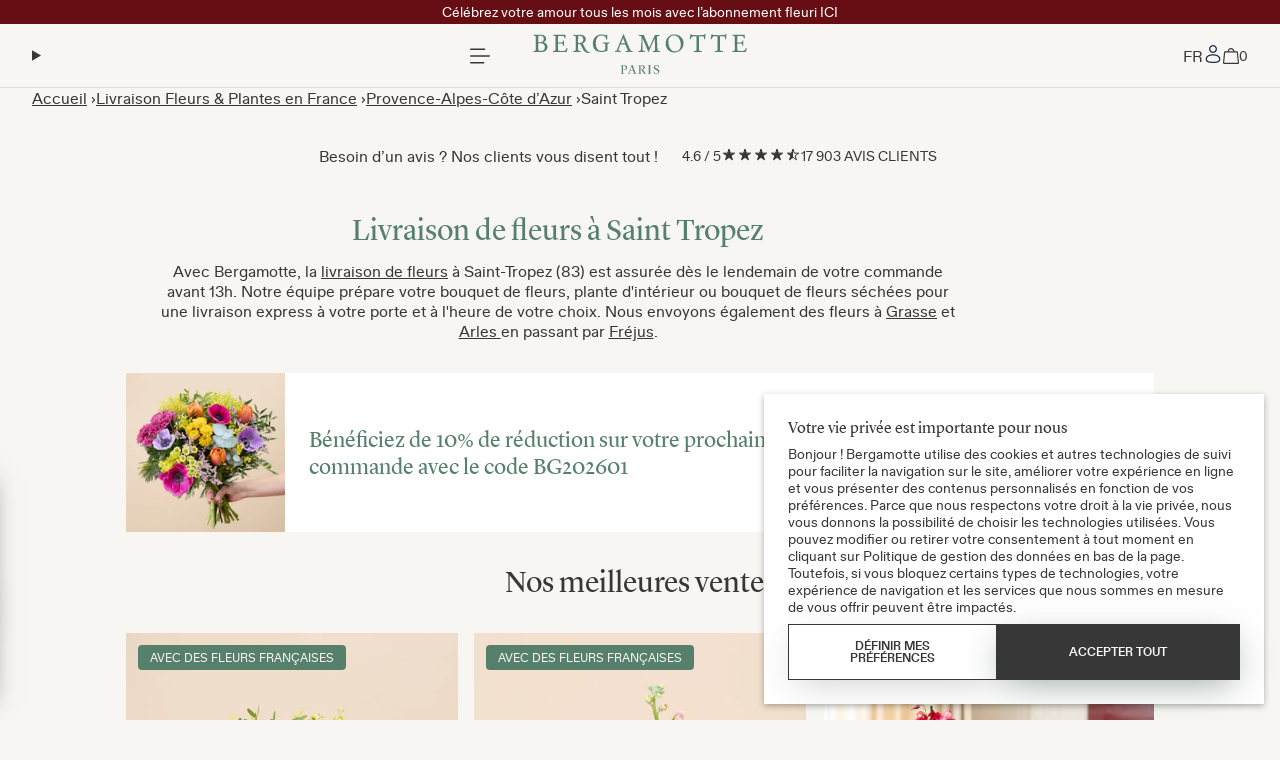

--- FILE ---
content_type: text/html; charset=utf-8
request_url: https://www.bergamotte.fr/zone-de-livraison-fleurs-et-plantes/provence-alpes-cote-d-azur/saint-tropez
body_size: 220959
content:
<!DOCTYPE html>
<html lang=fr>
  <head>
    <script>
//<![CDATA[

      window.sentryOnLoad = function () {
        Sentry.init({
          ignoreErrors: [
            /Blocked a frame with origin/,
            'i[e].slick[o]',
            'i[t].slick[o]',
            'sslwidget.criteo.com',
            /_isMatchingDomain is not defined/,
            'Can\'t find variable: zE',
            'UET is not defined'
          ],
          blacklistUrls: [
            /web_widget\//,
            /in\.hotjar/
          ]
        });
      };

//]]>
</script>    <script src="https://js.sentry-cdn.com/ff718da17004409a8921beebc15f98da.min.js" crossorigin="anonymous" defer></script>

    
<script src="https://www.googletagmanager.com/gtag/js?id=G-1RL3PJMDJ9" async></script>
<script>
//<![CDATA[

  window.dataLayer = window.dataLayer || [];
  function gtag(){dataLayer.push(arguments);}
  var addDefault = true;
  if (Array.isArray(window.dataLayer)) {
    for (var i = 0; i < window.dataLayer.length; i++) {
      var item = window.dataLayer[i];
      if (item && item.consent && item.consent === 'default') {
        addDefault = false;
        break;
      }
    }
  }
  if(addDefault) {
    gtag('consent', 'default', {
      'analytics_storage': 'denied',
      'ad_storage': 'denied',
      'ad_user_data': 'denied',
      'ad_personalization': 'denied',
      'functionality_storage': 'granted',
      'personalization_storage': 'granted',
      'security_storage': 'granted'
    })
  }

//]]>
</script>
<script>
//<![CDATA[

  gtag('js', new Date());
  gtag('config', 'G-1RL3PJMDJ9', {"groups":"GA4"});
  gtag('config', 'AW-941654262', {});

//]]>
</script>

  <title>Fleuriste Saint Tropez - Livraison de Fleurs - Bergamotte</title>
  <link rel="canonical" href="https://www.bergamotte.fr/zone-de-livraison-fleurs-et-plantes/provence-alpes-cote-d-azur/saint-tropez">
  <meta name="description" content="Faites livrer des fleurs dès demain à Saint Tropez. Bouquets de fleurs uniques, confectionnés par nos fleuristes passionnés, dès 24,90€.">

    <script type="application/ld+json">
        {"@context":"https://schema.org","@type":"BreadcrumbList","itemListElement":[{"@type":"ListItem","position":1,"name":"Accueil","item":"https://www.bergamotte.fr/"},{"@type":"ListItem","position":2,"name":"Livraison Fleurs \u0026 Plantes en France","item":"https://www.bergamotte.fr/zone-de-livraison-fleurs-et-plantes"},{"@type":"ListItem","position":3,"name":"Provence-Alpes-Côte d’Azur","item":"https://www.bergamotte.fr/zone-de-livraison-fleurs-et-plantes/provence-alpes-cote-d-azur"},{"@type":"ListItem","position":4,"name":"Saint Tropez"}]}

</script>


  <meta name='viewport' content='width=device-width,initial-scale=1'>
  <meta name='apple-mobile-web-app-capable' content='yes'>
  <meta name='mobile-web-app-capable' content='yes'>
  <meta name='apple-mobile-web-app-title' content='Bergamotte'>


  <meta name="csrf-param" content="authenticity_token" />
<meta name="csrf-token" content="o_UoyU5SsZOydFgcM3BzyIHSJh-WbHWhKkwEQWuZe7upA1kVi-77iWrOirE0M8jfhAvvqB7i9cghAvbviMmZOg" />
  
  <script src="/assets/online_store/online_store-1ec66709.js" data-turbo-track="reload" defer="defer"></script>
  <link rel="stylesheet" href="/assets/online_store/online_store-b1ff94b2.css" data-turbo-track="reload" />


        <script>
//<![CDATA[

      !function(f,b,e,v,n,t,s)
      {if(f.fbq)return;n=f.fbq=function(){n.callMethod?
      n.callMethod.apply(n,arguments):n.queue.push(arguments)};
      if(!f._fbq)f._fbq=n;n.push=n;n.loaded=!0;n.version='2.0';
      n.queue=[];t=b.createElement(e);t.async=!0;
      t.src=v;s=b.getElementsByTagName(e)[0];
      s.parentNode.insertBefore(t,s)}(window, document,'script',
      'https://connect.facebook.net/en_US/fbevents.js');

//]]>
</script>      <noscript>
        <img height="1" width="1" style="display:none"
          src="https://www.facebook.com/tr?id=#{facebook_pixel_id}&ev=PageView&noscript=1" />
      </noscript>

  <script>
//<![CDATA[

    fbq('consent', 'revoke');
      fbq('init', '270817733115476');
    fbq('track', 'PageView');

//]]>
</script>
    
  <script>
//<![CDATA[

    try {
      (function(w,d,t,r,u){var f,n,i;w[u]=w[u]||[],f=function(){var o={ti:"5500242"};o.q=w[u],w[u]=new UET(o),w[u].push("pageLoad")},n=d.createElement(t),n.src=r,n.async=1,n.onload=n.onreadystatechange=function(){var s=this.readyState;s&&s!=="loaded"&&s!=="complete"||(f(),n.onload=n.onreadystatechange=null)},i=d.getElementsByTagName(t)[0],i.parentNode.insertBefore(n,i)})(window,document,"script","//bat.bing.com/bat.js","uetq");
    } catch(err) { }
    window.uetq.push('consent', 'update', { 'ad_storage': 'denied' });

//]]>
</script>
    <noscript>
      <img src='//bat.bing.com/action/0?ti=5500242&amp;Ver=2' height='0' width='0' style='display:none; visibility: hidden;'>
    </noscript>

  <script>
//<![CDATA[

    document.addEventListener('turbo:load', function(event) {
      if (event.detail && event.detail.timing && event.detail.timing.visitStart === undefined) {
        // https://github.com/turbolinks/turbolinks/issues/115#issuecomment-226316428
        // In the page initial load (not loaded through turbo),
        // the tracker is download and it already sends an automatic page view event.
        // So in that case we must not send our page view event as it will duplicate page views.
        return;
      }
      var page_path = window.location.pathname + window.location.search;

      if (page_path) {
        window.uetq = window.uetq || [];
        window.uetq.push('consent', 'update', { 'ad_storage': 'denied' });
        window.uetq.push('event', 'page_view', { 'page_path': page_path });
      } else {
        throw("Undefined page path when sending info to uetq (Bing tracker).");
      }
    });

//]]>
</script>
      <script>
    function handleAwinTurboLoad(event) {
      //Check if user is merely navigating the website's pages or if it is the first access.
      if (event.detail && event.detail.timing && event.detail.timing.visitStart) {
        // Do nothing as user is navigating the website's pages
      } else {
        handleAwinChannelCookie();
      }
    }

    function handleAwinChannelCookie() {
      var Data = new Date();
      var latency;
      var cookieLength = 7; // Cookie length in days;
      var origin;
      var sourceParameter = ["utm_source", "gclid"]; // The parameters used by paid medias to determine the origin of the click
      var queryString = window.location.search;
      var urlParams = new URLSearchParams(queryString);
      var sourceValue;
      var domain = window.location.hostname;
      var organicFilter = false; //"true" will consider SEO as other channels, "false" Awin will measure organic traffic after interactions with an Awin link.

      Data.setTime(Data.getTime() + (cookieLength * 24 * 60 * 60 * 1000));
      latency = Data.toUTCString();

      //Check if user is merely navigating the website's pages or if it is the first access.
      if (!document.referrer.includes(window.location.hostname)) {
        //Check if user accessed the website through parallel tracking links.
        if (window.location.href.indexOf("awaid") > -1) {
          origin = "aw";
        } else {
          //Check if Awin was the last paid click referring channel
          for (var i = 0; i < sourceParameter.length; i++) {
            if (queryString.includes(sourceParameter[i])) {
              sourceValue = urlParams.get(sourceParameter[i]);
              if (sourceValue == "awin") {
                origin = "aw";
              } else {
                origin = "other";
              }
              break;
            }
          }
        }
        //Store the origin
        if (origin == "aw" || origin == "other") {
          document.cookie = "AwinChannelCookie=" + origin + "; expires=" + latency + ";path=/; Domain=" + domain;
        }
      }
    }

    // AWIN Journey Tag tracking for SPA navigation
    let awinFirstLoad = true;

    function handleAwinJourneyTag(event) {
      // Skip the first turbo:load event (initial page load or refresh)
      if (awinFirstLoad) {
        awinFirstLoad = false;
        return;
      }

      const currentPath = window.location.pathname.toLowerCase();

      // Exclude checkout pages (checkout, paiement)
      if (currentPath.includes('/checkout') || currentPath.includes('/paiement')) {
        return;
      }

      // Wait for AWIN to be available
      const waitForAwin = (attempts = 0) => {
        if (typeof AWIN !== 'undefined' && AWIN.Tracking && AWIN.Tracking.scriptAppend) {
          const timestamp = Math.floor(Date.now() / 1000);
          const url = 'https://www.dwin1.com/13463.js?cb=' + timestamp;
          AWIN.Tracking.scriptAppend(url);
        } else if (attempts < 20) {
          setTimeout(() => waitForAwin(attempts + 1), 100);
        }
      };

      setTimeout(() => waitForAwin(), 500);
    }

    // document.addEventListener('turbo:load', handleAwinTurboLoad);
    document.addEventListener('turbo:load', handleAwinJourneyTag);
  </script>

    
        <!-- Pinterest Tag -->
    <script>
      !function(e){if(!window.pintrk){window.pintrk = function () {
      window.pintrk.queue.push(Array.prototype.slice.call(arguments))};var
        n=window.pintrk;n.queue=[],n.version="3.0";var
        t=document.createElement("script");t.async=!0,t.src=e;var
        r=document.getElementsByTagName("script")[0];
        r.parentNode.insertBefore(t,r)}}("https://s.pinimg.com/ct/core.js");
      pintrk('load'
        , '2613955850125'
      );
      pintrk('setconsent', false);
      pintrk('page');
    </script>
      <noscript>
        <img height="1" width="1" style="display:none;" alt=""
        src="https://ct.pinterest.com/v3/?event=init&tid=2613955850125&noscript=1" />
      </noscript>
    <!-- end Pinterest Tag -->

    
    
  <script>
//<![CDATA[

    (function(c,l,a,r,i,t,y){
        c[a]=c[a]||function(){(c[a].q=c[a].q||[]).push(arguments)};
        t=l.createElement(r);t.async=1;t.src="https://www.clarity.ms/tag/"+i;
        y=l.getElementsByTagName(r)[0];y.parentNode.insertBefore(t,y);
    })(window, document, "clarity", "script", "tqls7m0ssf");
    window.clarity('consentv2', 'update', { 'ad_Storage': 'denied', 'analytics_Storage': 'denied' });

//]]>
</script>

  <link rel="apple-touch-icon-precomposed" type="image/x-icon" href="/assets/images/favicons/favicon-144-76d163e7.ico" sizes="144x144" />

<link rel="apple-touch-icon-precomposed" type="image/x-icon" href="/assets/images/favicons/favicon-114-b159aa45.ico" sizes="114x114" />

<link rel="apple-touch-icon-precomposed" type="image/x-icon" href="/assets/images/favicons/favicon-72-867142e9.ico" sizes="72x72" />

<link rel="apple-touch-icon-precomposed" type="image/x-icon" href="/assets/images/favicons/favicon-92b15abe.ico" />

<link rel="shortcut icon" type="image/x-icon" href="/assets/images/favicons/favicon-92b15abe.ico" />


  

  <div data-controller="turbo-frame-error" style="display: none;"></div>
</head>

  <body data-controller="js-trackers">
      


          <div class="top-banner" style="background: #660E14; color: #fff;"><p>
    <a href="https://www.bergamotte.fr/abonnement-fleurs">Célébrez votre amour tous les mois avec l’abonnement fleuri ICI</a>
</p></div>

<header class="header" id="header">
  <details class="shop-menu">
  <summary class="shop-menu__toggle">
    <svg xmlns="http://www.w3.org/2000/svg" viewbox="0 0 512 512" class="open-btn"><path d="M19 63h356c10 0 18 9 18 20s-8 19-18 19H19C9 102 0 94 0 83s9-20 19-20m0 345h332c10 0 19 8 19 19s-9 20-19 20H19c-10 0-19-9-19-20s9-19 19-19m0-173h474c11 0 19 9 19 20s-8 20-19 20H19c-10 0-19-9-19-20s9-20 19-20"></path></svg>
    <svg width="8" height="8" viewbox="0 0 8 8" xmlns="http://www.w3.org/2000/svg" class="close-btn">
<path d="M7.38462 0L4 3.38461L0.615386 0L0 0.615381L3.38462 3.99999L1.38328e-06 7.38461L0.615384 8L4 4.61538L7.38461 8L8 7.38461L4.61538 3.99999L8 0.615381L7.38462 0Z"></path>
</svg>

  </summary>

  <article class="shop-menu__content">
    <ul class="shop-menu-items">
    <li class="shop-menu-items__item">
        <details class="shop-menu-items__item__parent" name="subnav">
          <summary>
            <div class="title title--light title--md">Saint-Valentin</div>
            <svg width="6" height="10" viewbox="0 0 6 10" xmlns="http://www.w3.org/2000/svg">
<path d="M4.32234 5.02953L0.646409 1.35359L1.35352 0.646484L5.73656 5.02953L1.35352 9.41257L0.646409 8.70546L4.32234 5.02953Z"></path>
</svg>

          </summary>
          <ul class="shop-menu-items__item__children">
              <li class="shop-menu-items__item__children__child">
                <a href="https://www.bergamotte.fr/saint-valentin">
                  Saint-Valentin
</a>              </li>
              <li class="shop-menu-items__item__children__child">
                <a href="https://www.bergamotte.fr/bouquets-saint-valentin">
                  Bouquets de Saint-Valentin
</a>              </li>
              <li class="shop-menu-items__item__children__child">
                <a href="https://www.bergamotte.fr/plantes-saint-valentin">
                  Plantes de Saint-Valentin
</a>              </li>
              <li class="shop-menu-items__item__children__child">
                <a href="/abonnement-fleurs">
                  Abonnement
</a>              </li>
              <li class="shop-menu-items__item__children__child">
                <a href="https://www.bergamotte.fr/livraison-accessoires">
                  Cadeaux
</a>              </li>
          </ul>
        </details>
    </li>
    <li class="shop-menu-items__item">
        <details class="shop-menu-items__item__parent" name="subnav">
          <summary>
            <div class="title title--light title--md">Bouquets de Fleurs</div>
            <svg width="6" height="10" viewbox="0 0 6 10" xmlns="http://www.w3.org/2000/svg">
<path d="M4.32234 5.02953L0.646409 1.35359L1.35352 0.646484L5.73656 5.02953L1.35352 9.41257L0.646409 8.70546L4.32234 5.02953Z"></path>
</svg>

          </summary>
          <ul class="shop-menu-items__item__children">
              <li class="shop-menu-items__item__children__child">
                <a href="https://www.bergamotte.fr/livraison-fleurs">
                  Tous les bouquets
</a>              </li>
              <li class="shop-menu-items__item__children__child">
                <a href="https://www.bergamotte.fr/bouquets-saint-valentin">
                  Saint-Valentin
</a>              </li>
              <li class="shop-menu-items__item__children__child">
                <a href="https://www.bergamotte.fr/fleurs-prestige">
                  Bouquets d&#39;exception
</a>              </li>
              <li class="shop-menu-items__item__children__child">
                <a href="https://www.bergamotte.fr/bouquet-de-roses">
                  Bouquets de roses
</a>              </li>
              <li class="shop-menu-items__item__children__child">
                <a href="https://www.bergamotte.fr/nos-petits-prix">
                  Bouquets à petit prix
</a>              </li>
              <li class="shop-menu-items__item__children__child">
                <a href="https://www.bergamotte.fr/livraison-fleurs-sechees">
                  Fleurs séchées
</a>              </li>
              <li class="shop-menu-items__item__children__child">
                <a href="/abonnement-fleurs">
                  Abonnement
</a>              </li>
              <li class="shop-menu-items__item__children__child">
                <a href="https://www.bergamotte.fr/vases">
                  Vases &amp; accessoires
</a>              </li>
          </ul>
        </details>
    </li>
    <li class="shop-menu-items__item">
        <details class="shop-menu-items__item__parent" name="subnav">
          <summary>
            <div class="title title--light title--md">Occasions</div>
            <svg width="6" height="10" viewbox="0 0 6 10" xmlns="http://www.w3.org/2000/svg">
<path d="M4.32234 5.02953L0.646409 1.35359L1.35352 0.646484L5.73656 5.02953L1.35352 9.41257L0.646409 8.70546L4.32234 5.02953Z"></path>
</svg>

          </summary>
          <ul class="shop-menu-items__item__children">
              <li class="shop-menu-items__item__children__child">
                <a href="https://www.bergamotte.fr/anniversaire">
                  Anniversaire
</a>              </li>
              <li class="shop-menu-items__item__children__child">
                <a href="https://www.bergamotte.fr/fleurs-remerciements">
                  Remerciements
</a>              </li>
              <li class="shop-menu-items__item__children__child">
                <a href="https://www.bergamotte.fr/livraison-accessoires">
                  Cadeaux
</a>              </li>
              <li class="shop-menu-items__item__children__child">
                <a href="https://www.bergamotte.fr/fleurs-amour">
                  Amour
</a>              </li>
              <li class="shop-menu-items__item__children__child">
                <a href="https://www.bergamotte.fr/naissance">
                  Naissance
</a>              </li>
              <li class="shop-menu-items__item__children__child">
                <a href="https://www.bergamotte.fr/mariage">
                  Mariage
</a>              </li>
              <li class="shop-menu-items__item__children__child">
                <a href="https://www.bergamotte.fr/fleurs-felicitations">
                  Félicitations
</a>              </li>
          </ul>
        </details>
    </li>
    <li class="shop-menu-items__item">
        <details class="shop-menu-items__item__parent" name="subnav">
          <summary>
            <div class="title title--light title--md">Plantes</div>
            <svg width="6" height="10" viewbox="0 0 6 10" xmlns="http://www.w3.org/2000/svg">
<path d="M4.32234 5.02953L0.646409 1.35359L1.35352 0.646484L5.73656 5.02953L1.35352 9.41257L0.646409 8.70546L4.32234 5.02953Z"></path>
</svg>

          </summary>
          <ul class="shop-menu-items__item__children">
              <li class="shop-menu-items__item__children__child">
                <a href="https://www.bergamotte.fr/livraison-plantes">
                  Plantes d&#39;intérieur
</a>              </li>
              <li class="shop-menu-items__item__children__child">
                <a href="https://www.bergamotte.fr/livraison-jardin">
                  Plantes d&#39;extérieur
</a>              </li>
              <li class="shop-menu-items__item__children__child">
                <a href="https://www.bergamotte.fr/plantes-personnalisables">
                  Plantes personnalisables
</a>              </li>
              <li class="shop-menu-items__item__children__child">
                <a href="https://www.bergamotte.fr/plantes-saint-valentin">
                  Plantes de Saint-Valentin
</a>              </li>
              <li class="shop-menu-items__item__children__child">
                <a href="https://www.bergamotte.fr/plantes-fleuries">
                  Plantes fleuries
</a>              </li>
              <li class="shop-menu-items__item__children__child">
                <a href="https://www.bergamotte.fr/plantes-xxl">
                  Grandes plantes d&#39;intérieur
</a>              </li>
          </ul>
        </details>
    </li>
    <li class="shop-menu-items__item">
        <details class="shop-menu-items__item__parent" name="subnav">
          <summary>
            <div class="title title--light title--md">Cadeaux</div>
            <svg width="6" height="10" viewbox="0 0 6 10" xmlns="http://www.w3.org/2000/svg">
<path d="M4.32234 5.02953L0.646409 1.35359L1.35352 0.646484L5.73656 5.02953L1.35352 9.41257L0.646409 8.70546L4.32234 5.02953Z"></path>
</svg>

          </summary>
          <ul class="shop-menu-items__item__children">
              <li class="shop-menu-items__item__children__child">
                <a href="https://www.bergamotte.fr/livraison-accessoires">
                  Tous les cadeaux
</a>              </li>
              <li class="shop-menu-items__item__children__child">
                <a href="https://www.bergamotte.fr/coffrets-cadeaux">
                  Coffrets cadeaux
</a>              </li>
              <li class="shop-menu-items__item__children__child">
                <a href="https://www.bergamotte.fr/livraison-accessoires">
                  Pour elle
</a>              </li>
              <li class="shop-menu-items__item__children__child">
                <a href="https://www.bergamotte.fr/cadeaux-pour-homme">
                  Pour lui
</a>              </li>
              <li class="shop-menu-items__item__children__child">
                <a href="https://www.bergamotte.fr/anniversaire">
                  Anniversaire
</a>              </li>
              <li class="shop-menu-items__item__children__child">
                <a href="/abonnement-fleurs">
                  Abonnement
</a>              </li>
              <li class="shop-menu-items__item__children__child">
                <a href="https://www.bergamotte.fr/idees-cadeaux-gourmands">
                  À Croquer
</a>              </li>
              <li class="shop-menu-items__item__children__child">
                <a href="https://www.bergamotte.fr/cartes-message">
                  Cartes messages
</a>              </li>
              <li class="shop-menu-items__item__children__child">
                <a href="/carte-cadeau-fleurs">
                  Carte cadeaux
</a>              </li>
          </ul>
        </details>
    </li>
    <li class="shop-menu-items__item">
        <details class="shop-menu-items__item__parent" name="subnav">
          <summary>
            <div class="title title--light title--md">Fleurs séchées</div>
            <svg width="6" height="10" viewbox="0 0 6 10" xmlns="http://www.w3.org/2000/svg">
<path d="M4.32234 5.02953L0.646409 1.35359L1.35352 0.646484L5.73656 5.02953L1.35352 9.41257L0.646409 8.70546L4.32234 5.02953Z"></path>
</svg>

          </summary>
          <ul class="shop-menu-items__item__children">
              <li class="shop-menu-items__item__children__child">
                <a href="https://www.bergamotte.fr/livraison-fleurs-sechees">
                  Toutes les fleurs séchées
</a>              </li>
              <li class="shop-menu-items__item__children__child">
                <a href="https://www.bergamotte.fr/bouquets-fleurs-sechees">
                  Bouquets de fleurs séchées
</a>              </li>
              <li class="shop-menu-items__item__children__child">
                <a href="https://www.bergamotte.fr/couronne-fleurs-sechees">
                  Couronnes de fleurs séchées
</a>              </li>
          </ul>
        </details>
    </li>
    <li class="shop-menu-items__item">
        <a href="/abonnement-fleurs">
          <div class="title title--light title--md">Abonnement</div>
</a>    </li>
    <li class="shop-menu-items__item">
        <a href="/corporate-contact">
          <div class="title title--light title--md">Entreprise</div>
</a>    </li>
</ul>

    <div class="country-selector animated-underline" data-controller="country-selector">
  <select name="country selector" data-country-selector-target="select" data-action="change->country-selector#updateSelectedCountry">
    <option value="FR">FR</option>
    <option value="BE">BE</option>
  </select>
</div>

  </article>
</details>

  <a class="header-logo" aria-label="Bergamotte" title="Bergamotte" href="/">
  <div><?xml version="1.0" encoding="UTF-8"?>
<svg id="Calque_1" data-name="Calque 1" xmlns="http://www.w3.org/2000/svg" viewbox="0 0 1148.19 215.14">
  <defs>
    <style>
      .cls-1 {
        fill: #57806c;
        stroke-width: 0px;
      }
    </style>
  </defs>
  <g>
    <path class="cls-1" d="M43.22,96.86H5.33c-1.08-.01-2.15-.12-3.2-.32-1.31-.17-2.25-1.36-2.11-2.68,0-.76.4-1.73,2.3-2.04l4.31-.69c1.5-.23,2.96-.64,4.36-1.22,1.18-.39,2.05-1.4,2.24-2.63v-.15c0-.08.1-.76.2-3.79.08-2.39.15-5.55.2-9.68.05-4.13.18-8.42.18-13.38s.15-10.02.18-15.19.06-10.21.06-15.12v-13.01c.04-1.23-.11-2.47-.46-3.65-.24-.77-.7-1.45-1.33-1.95-.69-.49-1.47-.82-2.3-.98-1.02-.21-2.3-.39-3.63-.55h0c-.39-.02-.77-.07-1.15-.14-.58-.07-1.16-.2-1.71-.39-.51-.17-1-.39-1.46-.67-.5-.25-.82-.74-.84-1.3.01-1.08.78-2.01,1.84-2.23,1.23-.38,2.51-.6,3.8-.64,1.53-.08,3.06-.08,4.59,0,1.5.08,2.77.11,3.77.11,3.71,0,7.45-.16,11.1-.49,3.65-.33,7.5-.51,11.32-.51,3.58.03,7.15.41,10.66,1.14,3.61.72,7.1,1.99,10.33,3.74,3.11,1.69,5.79,4.07,7.83,6.96,2.11,3.15,3.19,6.88,3.08,10.67.16,4.45-1.46,8.77-4.49,12.03-2.76,2.87-6.13,5.07-9.86,6.44.46.19.94.36,1.42.49,1.3.39,2.3.7,2.89.95,4.82,1.77,9.07,4.8,12.32,8.77,3.18,4.08,4.85,9.14,4.72,14.32.1,4.24-.79,8.45-2.61,12.29-1.66,3.34-4.05,6.27-6.99,8.55-3.05,2.31-6.51,4.01-10.2,5.03-4.02,1.11-8.16,1.7-12.33,1.76-.37.08-.75.13-1.14.13ZM29.87,49.39c-.8,0-1.59.2-2.3.57-.68.45-1.04,1.25-.92,2.06v25.47c0,1.98.15,3.96.42,5.92.24,1.94,1.18,3.73,2.66,5.02,1.4,1.17,3.13,1.86,4.95,2,1.88.24,3.78.36,5.67.38,7.46,0,13.07-1.91,16.65-5.67,3.58-3.77,5.41-8.71,5.41-14.72.06-3.62-.88-7.18-2.7-10.31-1.3-2.33-3.1-4.35-5.27-5.9-2.08-1.43-4.36-2.52-6.77-3.25-2.5-.75-5.07-1.2-7.67-1.35-2.69-.16-5.37-.25-8.04-.25l-2.1.05ZM36.96,9.21c-.9,0-1.89.02-2.96.07-1.04.03-2.07.2-3.07.48-.91.24-1.76.66-2.5,1.23-.66.55-1.07,1.33-1.15,2.18-.16.91-.26,1.84-.3,2.77,0,.95-.07,1.87-.07,2.78v23.88c0,.11.08.44.8.99.85.5,1.83.73,2.81.65h4.24c2.84.01,5.66-.32,8.42-1,2.48-.59,4.82-1.67,6.89-3.16,2-1.51,3.62-3.48,4.71-5.74,1.23-2.67,1.83-5.59,1.75-8.53,0-5.4-1.68-9.56-4.98-12.38-3.62-2.9-8.17-4.4-12.8-4.23h-1.78Z"></path>
    <path class="cls-1" d="M110.35,96.86c-.9,0-1.84,0-2.78-.13-.68,0-1.83-.46-1.83-2.49,0-.62.33-1.47,1.91-1.97,1.08-.34,2.3-.68,3.78-1.01,1.44-.33,2.85-.76,4.23-1.29,1.21-.44,2.26-1.24,3.01-2.3.77-1.44,1.2-3.02,1.29-4.65.26-2.43.39-4.88.38-7.33,0-2.68,0-5.48-.13-8.3-.13-2.82-.13-5.18-.13-7.33,0-6.31,0-12.89-.13-20.13-.08-6.69-.13-13.47-.13-20.13v-3.35c0-.34-.04-.69-.11-1.02-.16-2.07-.83-3.34-2.04-3.97-1.35-.69-2.81-1.14-4.32-1.32-1.71-.22-3.15-.42-4.39-.63-1.93-.31-2.3-1.49-2.3-2.42-.05-.88.46-1.69,1.27-2.02.84-.33,1.72-.55,2.62-.65,1.04-.13,2.09-.18,3.13-.14,1.07.05,1.98.07,2.72.07,2.78,0,5.64.06,8.48.18,2.85.13,5.74.18,8.58.18,5.6,0,11.28,0,16.87-.18,5.59-.18,11.24-.18,16.88-.18h1.38c.95,0,1.89.08,2.82.25.94.07,1.74.71,2.02,1.62.32,1.56.49,3.15.51,4.74,0,.76,0,1.65-.06,2.71-.06,1.06-.07,2.17-.07,3.8,0,1.59-.1,3.18-.31,4.75-.09.63-.37,2.57-1.75,2.73h0c-1.11-.05-2.08-.78-2.43-1.84-.57-1.22-1.08-2.47-1.52-3.74-.49-1.4-1.06-2.79-1.68-4.14-.49-1.19-1.36-2.19-2.47-2.84-.97-.49-2.02-.83-3.09-1.01-1.54-.31-3.1-.54-4.67-.68-1.75-.16-3.56-.26-5.38-.31-1.83-.05-3.63,0-5.28,0h-5.48c-1.44-.1-2.87.28-4.06,1.08-.92.74-1.62,1.72-2.02,2.84-.46,1.3-.72,2.67-.77,4.05-.09,1.54-.13,3.03-.13,4.41,0,2.84,0,5.66.06,8.5.06,2.84.07,5.67.07,8.51v2.87c-.02.81.05,1.61.21,2.4.31.32.71.54,1.15.63.68.17,1.38.27,2.08.3h2.3c.78,0,1.39-.07,1.91-.07,2.3,0,4.51,0,6.89-.06,2.27-.04,4.54-.23,6.79-.56,2.02-.18,3.85-1.25,5.02-2.9,1.09-1.78,1.71-3.81,1.79-5.89v-.18c.25-.51.53-1.01.84-1.49.41-.61,1.11-.96,1.85-.91.97-.09,1.83.63,1.92,1.6,0,.03,0,.07,0,.1.09.89.13,1.77.13,2.66,0,1.66,0,3.44-.13,5.27-.13,1.83-.11,3.54-.11,5.24s0,3.44.11,5.17c.11,1.72.13,3.55.13,5.21,0,.41,0,.92.07,1.53.04.64.01,1.28-.07,1.92-.07.6-.29,1.18-.65,1.66-.41.51-1.04.79-1.7.76-.85-.03-1.59-.6-1.83-1.42-.38-.88-.66-1.79-.84-2.73-.22-.96-.4-1.93-.57-2.89-.08-.66-.27-1.3-.55-1.89l-.07-.15c-.24-1.37-1.08-2.56-2.3-3.24-1.45-.81-3.04-1.34-4.68-1.57-1.9-.29-3.82-.41-5.74-.37-2.04,0-3.85.07-5.43.07h-1.58l-2.12.13c-.73,0-1.45.1-2.15.18-.5.05-1,.13-1.49.24-.15,0-.46.08-.64.77-.17.71-.29,1.44-.36,2.17-.06.81-.06,1.62,0,2.43v21.61c0,.92,0,1.93.07,3.04.04,1.11.16,2.22.37,3.31.18,1.04.5,2.05.95,3,.38.84,1.03,1.54,1.85,1.97,1.06.41,2.17.67,3.31.76,1.65.21,3.44.34,5.26.44s3.66.14,5.41.18c1.75.05,2.97,0,3.72,0h3.86c1.15,0,2.3,0,3.58-.13,1.29-.13,2.58-.18,3.78-.31,1.11-.11,2.22-.29,3.31-.54.84-.19,1.65-.5,2.4-.94,1.26-.88,2.31-2.02,3.08-3.35,1-1.58,1.94-3.18,2.79-4.73.85-1.55,1.71-2.96,2.47-4.11.9-1.37,1.75-2.03,2.59-2.03,1.57,0,2.04.76,2.17,1.4.14.76.03,1.54-.32,2.23,0,.15-.08.46-.24,1.22-.08.51-.23,1.01-.42,1.49,0,.16-.25,1.01-.57,2.45-.32,1.44-.69,3.01-1.07,4.59-.38,1.58-.84,3.77-1.42,6.43l-.07.17c-.79,1.15-2.13,1.81-3.52,1.72h-58.79c-1.15,0-2.3,0-3.51.11-1.22.11-2.48.13-3.72.13Z"></path>
    <path class="cls-1" d="M298.54,102.61c-.85,0-1.69-.04-2.54-.13-.85-.08-1.56-.17-2.15-.25-6.74-1.07-13.01-4.12-18.01-8.76-4.89-4.66-8.66-10.36-11.02-16.68-1.38-2.58-2.7-5.37-3.92-8.23-1.12-2.66-2.48-5.21-4.06-7.61-1.41-2.14-3.18-4.03-5.24-5.57-2.12-1.48-4.66-2.23-7.24-2.15-1.42,0-2.3.26-2.62.75-.44,1.2-.61,2.48-.49,3.75v25.75c-.09,1.59.17,3.18.76,4.66.42.92,1.13,1.68,2.02,2.16,1.02.51,2.13.83,3.26.95,1.31.16,2.82.41,4.51.75h.14c.25.07.51.09.77.07.68,0,1.35.09,2,.28.82.19,1.36.99,1.24,1.83,0,1.76-.86,2.38-1.58,2.59-1.27.31-2.57.44-3.88.4-2.96,0-5.99-.15-9.01-.44-5.45-.58-10.95-.62-16.41-.13-2.55.25-5.14.38-7.72.38-.81.07-1.63-.06-2.38-.38-.51-.32-.73-1.08-.73-2.49,0-.8.57-1.49,1.35-1.65.85-.26,1.71-.45,2.58-.59,1.03-.16,2.12-.36,3.3-.56,1.1-.21,2.16-.59,3.13-1.15.96-.54,1.78-1.3,2.39-2.23.68-1.16.99-2.5.92-3.85v-25.73c0-6.89.06-14.05.18-21.14.11-6.89.18-13.96.18-21.13.08-1.26-.24-2.51-.91-3.58-.56-.81-1.37-1.43-2.3-1.77-1.02-.37-2.09-.59-3.17-.65l-2.64-.21h-.65c-.92-.05-1.83-.24-2.7-.54-.83-.28-1.37-1.08-1.31-1.95,0-1.78.92-2.37,1.69-2.55,1.86-.37,3.77-.45,5.65-.23.92.09,1.84.13,2.76.13h10.84c3.17,0,6.37,0,9.51-.18s6.38-.18,9.55-.18c3.01.03,6.01.39,8.94,1.07,3.23.74,6.29,2.08,9.01,3.95,2.88,2.02,5.28,4.66,7,7.73,2,3.81,2.96,8.08,2.8,12.38.02,2.65-.57,5.27-1.73,7.66-1.13,2.33-2.63,4.46-4.44,6.31-1.82,1.88-3.86,3.54-6.06,4.95-1.85,1.18-3.77,2.26-5.74,3.21,1.65,1.07,3.04,2.49,4.08,4.16,1.71,2.64,3.25,5.4,4.59,8.24,1.53,3.18,3.17,6.54,4.91,10.07,1.7,3.47,3.64,6.81,5.82,10,2.03,3.03,4.43,5.79,7.14,8.23,2.54,2.3,5.64,3.88,8.99,4.59.9.41,1.84.72,2.8.94,1.58.34,1.83,1.34,1.83,1.92-.12.88-.57,1.67-1.26,2.23l-.18.11c-1.48.4-3.02.56-4.55.48ZM248.02,9.33c-2.74,0-4.59.47-5.36,1.4-.92,1.2-1.37,2.7-1.27,4.21v4.25c0,3.1,0,6.68-.13,11.26-.09,4.08-.13,7.86-.13,11.24,0,1.26,0,2.3-.07,3.21-.05.67.02,1.35.22,2,.19.47.59.82,1.08.95,1.02.28,2.08.39,3.13.34,3.08.02,6.15-.25,9.19-.8,2.63-.44,5.13-1.44,7.35-2.92,2.09-1.47,3.75-3.48,4.81-5.81,1.31-3.02,1.94-6.29,1.85-9.58.06-2.93-.47-5.85-1.57-8.57-.98-2.33-2.45-4.43-4.31-6.14-1.88-1.7-4.08-2.98-6.49-3.78-2.68-.88-5.48-1.31-8.3-1.29Z"></path>
    <path class="cls-1" d="M365.05,96.47c-6.11.06-12.2-.85-18.03-2.71-5.27-1.68-10.1-4.52-14.13-8.3-4.07-3.94-7.21-8.74-9.19-14.05-2.3-6.35-3.41-13.06-3.27-19.81-.11-7.01,1.06-13.97,3.44-20.56,2.14-5.79,5.46-11.06,9.76-15.49,4.28-4.3,9.44-7.62,15.13-9.74,6.27-2.3,12.92-3.44,19.6-3.35,3.84.04,7.67.55,11.39,1.52,3.7.89,7.22,2.39,10.43,4.44.24.25.64.26.89.01.04-.03.07-.07.09-.12.57-.61,1.07-1.27,1.52-1.97.5-.84,1.05-1.65,1.65-2.42.53-.8,1.42-1.29,2.38-1.32.59,0,1.33.29,1.61,1.65.19,1.02.27,2.06.26,3.1,0,1.15-.07,2.37-.2,3.67s-.18,2.3-.18,3.2c0,2.09,0,4.28-.13,6.52-.13,2.24-.21,4.29-.37,6.51-.08.66-.35,1.29-.77,1.81-.64.53-1.52.68-2.3.38-.22-.06-.44-.1-.67-.1-.77-.06-1.45-.54-1.75-1.25-.44-.83-.79-1.7-1.04-2.61-.28-.98-.54-2.03-.82-3.23-.22-1.02-.5-2.02-.85-3-.77-1.76-1.91-3.33-3.35-4.59-1.61-1.44-3.41-2.63-5.36-3.55-2.08-1-4.25-1.77-6.5-2.3-2.22-.51-4.49-.77-6.77-.77-6.03,0-11.08,1.15-15.01,3.5-3.88,2.26-7.14,5.45-9.48,9.28-2.45,4.09-4.16,8.58-5.04,13.27-.99,5.05-1.49,10.19-1.48,15.34-.02,5.28.52,10.55,1.61,15.72.95,4.68,2.7,9.17,5.18,13.25,2.27,3.71,5.4,6.82,9.12,9.08,4.1,2.35,8.78,3.52,13.5,3.38,4.26.14,8.51-.34,12.63-1.42,2.49-.65,4.72-2.03,6.42-3.96,1.4-1.84,2.23-4.05,2.39-6.36.25-2.58.38-5.61.38-9.02,0-4.5-.09-8.11-.25-10.71-.01-1.93-.4-3.84-1.15-5.63-.52-1.09-1.53-1.87-2.72-2.08-1.77-.33-3.57-.48-5.37-.44-1.01.01-2.02-.07-3.02-.25-.78-.15-1.71-.77-1.71-2.86-.03-.7.32-1.36.91-1.73.55-.33,1.16-.57,1.79-.69.64-.13,1.28-.22,1.93-.26.64,0,1.15-.07,1.6-.07,2.49,0,4.59.09,6.34.26,1.75.17,3.78.24,6.25.24,2.37.02,4.74-.09,7.11-.31,2.03-.21,4.47-.31,7.21-.31,1.01,0,2.01.09,3.01.25,1.22.17,2.09,1.27,1.97,2.49.08.93-.52,1.79-1.42,2.03-.91.25-1.85.39-2.79.4-1.11.04-2.21.14-3.31.3-1.06.15-2.05.59-2.87,1.27-.22.11-.46.32-.72,1.04-.27.74-.45,1.51-.54,2.3-.13.95-.23,1.96-.31,3.04-.08,1.08-.13,2.1-.13,2.96v2.49c0,1.08,0,2.54.07,4.36l.13,5.68c0,1.96.08,3.86.13,5.74.05,1.88.06,3.31.06,4.39,0,.59,0,1.31-.06,2.15,0,.81-.29,1.6-.84,2.2-1.8,2.17-4.2,3.76-6.89,4.59-3.09,1.06-6.27,1.84-9.51,2.34-3.28.53-6.58.87-9.9,1-3.15.15-5.74.15-7.68.15Z"></path>
    <path class="cls-1" d="M530.57,96.86h-1.37c-2.02,0-4.04-.13-6.04-.38-4.82-.52-9.69-.52-14.51-.01-2.85.24-5.74.37-8.69.37-.85,0-1.66-.31-2.3-.87-.69-.56-1.07-1.41-1.04-2.3,0-.67.29-1.84,2.17-2.11,1.15-.17,2.53-.3,3.96-.38,1.29-.05,2.58-.26,3.82-.61.94-.26,1.38-.95,1.38-2.15,0-.23-.04-.46-.1-.68-.08-.29-.16-.55-.24-.78-.25-.86-.71-2.14-1.37-3.8l-2.37-6.06c-.91-2.3-1.95-4.88-3.11-7.74-1.16-2.86-2.36-5.76-3.59-8.69-.4-.8-.76-1.56-1.06-2.3-.13-.39-.33-.76-.59-1.09-.74-.65-1.69-1.03-2.68-1.06-1.33-.11-2.71-.18-4.06-.18h-2.38c-1,0-2.3,0-3.93-.06-3.1-.08-6.45-.11-9.93.06-1.25.05-2.49.2-3.72.44-1.41,3.31-2.78,6.74-4.06,10.18s-2.4,6.66-3.28,9.42c-.88,2.76-1.63,5.16-2.18,7.12-.36,1.1-.63,2.22-.79,3.36-.25,1.26.43,2.53,1.62,3.02,1.38.51,2.83.84,4.29.98,1.5.15,3,.39,4.48.7,1.53.24,2.58,1.68,2.34,3.22-.1.63-.41,1.2-.87,1.63-.56.53-1.3.82-2.07.82-2.72,0-5.44-.15-8.15-.44-2.67-.29-5.35-.43-8.04-.44-1.71-.01-3.42.09-5.11.31-1.74.22-3.49.33-5.24.32-.67.03-1.32-.29-1.71-.84-.34-.49-.53-1.07-.53-1.66-.12-1.03.38-2.04,1.27-2.57.81-.38,1.68-.64,2.56-.79.99-.17,1.97-.42,2.93-.73,1.02-.37,1.87-1.1,2.41-2.04.43-.67.79-1.38,1.08-2.12.51-1.15,1.02-2.3,1.55-3.56.53-1.26,1.06-2.49,1.49-3.66.44-1.17.82-2.11,1.07-2.71,1.79-4.59,3.57-9.11,5.29-13.31,1.72-4.2,3.59-8.82,5.42-13.32,3.06-7.58,6.12-15.12,9.19-22.63,3.06-7.51,6.12-15.05,9.19-22.63.14-.45.35-.89.61-1.29.43-.49,1.08-.73,1.72-.64.7-.01,1.36.32,1.77.88.32.44.59.92.8,1.42,1.91,4.75,3.86,9.59,5.86,14.5,2,4.93,3.94,9.75,5.86,14.5,3.44,9.06,7.16,18.14,10.95,27.01,3.79,8.86,7.88,17.88,12.07,26.6.53,1.32,1.58,2.36,2.9,2.88,1.29.49,2.62.87,3.97,1.15,1.31.25,2.5.53,3.54.83,1.15.28,1.93,1.36,1.84,2.54,0,.98-.68,1.83-1.64,2.03-.86.26-1.75.38-2.65.36ZM471.53,49.86h2.68c1.42,0,3.55-.02,6.41-.07,2.84,0,6.81-.06,11.94-.06.18-.1.37-.16.57-.18h.11c-1.07-2.88-2.14-5.86-3.18-8.83-1.17-3.28-2.25-6.37-3.24-9.25-1-2.87-1.85-5.32-2.56-7.31-.42-1.21-.72-1.99-.93-2.49-.99,2.3-1.84,4.28-2.56,5.96-.84,1.96-1.66,3.97-2.49,6.06-.83,2.09-1.79,4.42-2.87,7-1.08,2.58-2.35,5.48-3.88,9.17Z"></path>
    <path class="cls-1" d="M678.78,96.98h-1.24c-2.46,0-4.91-.15-7.35-.44-5.05-.58-10.15-.58-15.2,0-2.67.29-5.35.43-8.04.44-.84-.02-1.68-.11-2.5-.25-1.72-.29-1.99-1.37-1.99-2-.03-.89.46-1.71,1.25-2.11.65-.37,1.23-.71,1.71-1.04l.13-.08h.15c1.78.05,3.55-.15,5.27-.61,1.11-.28,2.1-.91,2.8-1.81.67-1,1.08-2.15,1.22-3.34.23-1.78.33-3.58.31-5.37l-1.62-41.61c-.09-2.17-.15-4.13-.18-5.89-.03-1.76-.07-3.21-.07-4.39.11-1.25-.07-2.51-.53-3.67-.22.27-.43.56-.61.86-.38.65-.73,1.32-1.03,2.01-.32.75-.64,1.47-.92,2.17-.28.7-.54,1.26-.7,1.6-3.85,8.71-7.64,17.22-11.26,25.12-3.63,7.9-7.34,16.5-10.9,25.26-.41.99-.9,2.3-1.49,3.93-.6,1.63-1.22,3.17-1.94,4.73-.72,1.56-1.41,2.86-2.08,3.98-.78,1.31-1.47,1.93-2.17,1.93-1.21-.06-2.25-.89-2.57-2.06-.41-.91-.75-1.86-1.02-2.82-2.72-7.77-5.63-15.55-8.63-23.07-3.01-7.52-6.31-15.17-9.77-22.61-.33-.76-.99-2.3-1.94-4.65-.95-2.35-1.99-4.79-3.11-7.36-1.13-2.57-2.17-4.87-3.16-6.89-.39-.84-.85-1.65-1.4-2.4-.06.46-.14,1.32-.22,2.89-.13,2.47-.25,5.74-.38,9.55-.13,3.81-.22,8.35-.31,13.05-.09,4.71-.14,9.48-.18,14.07-.05,4.58-.08,8.83-.13,12.76-.05,3.93-.06,6.89-.06,8.99-.09,1.05.24,2.1.92,2.92.69.72,1.52,1.27,2.45,1.63,1.06.42,2.17.71,3.31.85,1.25.16,2.4.33,3.44.49.97.13,1.9.43,2.77.87.85.42,1.36,1.3,1.32,2.24,0,.69-.25,1.85-2.01,2-1.08.08-1.88.13-2.47.13-2.14,0-4.31-.08-6.45-.25-4.74-.33-9.51-.33-14.25,0-2.63.17-5.3.25-7.93.25-.77-.03-1.54-.14-2.3-.32-1.52-.33-1.83-1.15-1.83-1.8-.14-1.37.77-2.63,2.11-2.92,1.15-.29,2.53-.54,4.04-.76,1.49-.21,2.97-.54,4.41-.98,1.37-.47,2.43-1.55,2.88-2.92.51-1.3.87-2.64,1.08-4.02.25-1.5.46-2.96.62-4.36.92-9.83,1.76-19.84,2.49-29.74.73-9.9,1.15-19.96,1.15-29.71,0-2.78-.63-4.85-1.86-6.17-1.23-1.32-3.38-2.3-6.34-2.86l-1.87-.37c-.84-.17-1.69-.36-2.57-.56-.83-.19-1.64-.48-2.41-.86-1-.36-1.53-1.46-1.17-2.46.26-.73.93-1.24,1.71-1.28.8-.12,1.61-.19,2.42-.2,1.37,0,2.75.09,4.11.26,3.41.34,6.84.34,10.24,0,2.03-.16,4.16-.25,6.33-.25.56,0,1.11.02,1.66.07.68.12,1.26.55,1.6,1.15,1.64,2.27,2.93,4.78,3.81,7.44.9,2.66,1.89,5.28,2.97,7.77,2.64,6.19,5.11,11.87,7.53,17.38,2.55,5.74,5.09,11.72,7.53,17.64.58,1.42,1.25,3.09,2,5.01.76,1.92,1.49,3.77,2.3,5.56.8,1.79,1.4,3.26,2.03,4.54.75,1.5,1.15,1.6,1.15,1.6,0,0,.44-.25.67-.72.33-.65.62-1.27.86-1.85,4.72-9.82,9.19-19.84,13.32-29.85,4.13-10.01,8.65-20.09,13.34-29.85.62-1.54,1.45-3,2.46-4.32.65-.75,1.6-1.17,2.59-1.15h2.62c1.12-.01,2.25.03,3.36.13.95.1,1.9.14,2.86.13,1.83,0,3.62,0,5.34-.13,1.72-.13,3.57-.13,5.37-.13.82.03,1.63.19,2.4.46,1.07.32,1.71,1.4,1.49,2.49,0,.84-.49,1.61-1.25,1.97-.78.43-1.63.73-2.51.87-.93.18-1.87.28-2.81.32h-2.14c-1.25-.08-2.5.22-3.58.86-.81.54-1.45,1.31-1.81,2.22-.42,1.07-.66,2.2-.71,3.34-.08,1.27-.11,2.61-.11,3.97v3.12c.15,9.3.45,18.63.86,27.74.41,9.11.87,18.37,1.38,28.26.07,1.44.23,3.07.49,4.96.1,1.57.92,3.01,2.23,3.88.63.32,1.3.57,1.99.75,1,.3,2.07.59,3.23.87s2.3.59,3.36.87c.93.23,1.84.56,2.71.98.67.34,1.08,1.06,1.02,1.81.09.97-.62,1.84-1.59,1.93h0c-.82.13-1.65.19-2.48.2Z"></path>
    <path class="cls-1" d="M758.86,99.49c-6.45.06-12.84-1.17-18.81-3.61-5.58-2.29-10.62-5.71-14.8-10.06-4.18-4.4-7.45-9.57-9.63-15.22-2.35-6.14-3.52-12.67-3.44-19.24-.06-6.64,1.14-13.24,3.52-19.44,2.23-5.78,5.59-11.07,9.87-15.55,4.28-4.41,9.4-7.93,15.05-10.33,6.01-2.51,12.47-3.78,18.99-3.72,6.43-.04,12.8,1.13,18.8,3.44,5.75,2.22,11.02,5.52,15.53,9.73,4.48,4.22,8.08,9.3,10.57,14.93,2.65,6.1,3.99,12.69,3.9,19.34.03,6.57-1.28,13.08-3.83,19.14-2.48,5.89-6.07,11.25-10.56,15.79-4.54,4.53-9.9,8.17-15.79,10.72-6.11,2.7-12.71,4.09-19.38,4.09ZM757.96,7.94c-2.21,0-4.42.22-6.59.63-6.11,1.15-10.97,3.38-14.46,6.62-3.44,3.19-6.06,7.15-7.66,11.56-1.61,4.59-2.44,9.42-2.45,14.28-.06,4.93.38,9.86,1.3,14.71.87,5.03,2.3,9.95,4.27,14.66,1.91,4.7,4.6,9.05,7.95,12.87,3.26,3.68,7.33,6.54,11.9,8.37,4.59,1.87,10.1,2.3,16.28,1.15,6.18-1.15,10.85-3.31,14.33-6.68,3.48-3.36,6.12-7.49,7.72-12.06,1.65-4.76,2.53-9.75,2.59-14.79.08-5-.3-10-1.15-14.93-.97-5.23-2.59-10.31-4.82-15.13-2.07-4.56-4.93-8.73-8.43-12.31-3.37-3.37-7.46-5.94-11.96-7.51-2.84-.98-5.82-1.47-8.82-1.46Z"></path>
    <path class="cls-1" d="M903.63,96.98c-3.33,0-6.67-.1-9.93-.31-6.24-.41-12.5-.41-18.74,0-2.94.21-5.95.31-8.94.31-.71,0-1.41-.05-2.11-.13-.56-.07-1.49-.41-1.49-2-.11-1.03.47-2.01,1.44-2.39.81-.32,1.68-.48,2.55-.47.5.02,1-.02,1.49-.11,1.96-.15,3.89-.56,5.74-1.23,1.23-.45,2.3-1.25,3.09-2.3.75-1.12,1.23-2.4,1.4-3.73.27-1.9.39-3.82.37-5.74V16.1c-.01-.77-.07-1.54-.18-2.3-.1-.48-.99-.91-2.46-1.15-1.83-.29-3.67-.44-5.52-.42h-7.73c-1.83,0-3.65.26-5.4.79-1.91.61-3.65,1.66-5.07,3.08-.62.76-1.13,1.6-1.52,2.49-.67,1.34-1.37,2.73-2.12,4.19-.76,1.46-1.49,2.81-2.19,3.97-.85,1.41-1.42,1.99-1.97,1.99-.78.06-1.55-.16-2.18-.61-.62-.59-.92-1.45-.8-2.3.08-1.98.42-3.93,1.01-5.82.81-3.28,1.35-6.61,1.61-9.98.08-.91.16-1.89.24-2.93.07-1,.27-1.99.6-2.94.28-.87.77-1.66,1.44-2.3.78-.67,1.8-1.01,2.82-.94.6,0,1.15.32,1.46.83.3.42.64.9,1.04,1.42.44.58.97,1.08,1.56,1.5.8.5,1.72.78,2.66.79,4.83.24,9.99.44,15.31.56,9.19.22,18.37.24,26.82,0,3.77-.08,7.65-.13,11.48-.13h3.78c1.27,0,2.54-.15,3.75-.31.85-.1,1.64-.44,2.3-.99.61-.55,1.16-1.16,1.64-1.81.48-.64.88-1.25,1.22-1.78.3-.6.91-.99,1.58-1,1.38-.17,2.68.65,3.13,1.96.41,1.07.44,2.25.07,3.33h0c-.65,2-1.04,4.08-1.15,6.19-.2,2.56-.45,5.16-.75,7.7-.24,2.23-.66,4.43-1.26,6.59-.61,2.06-1.66,3.1-3.16,3.1-1.04.14-2.01-.54-2.23-1.57-.18-1.04-.2-2.11-.07-3.16.13-1.15.22-2.45.31-3.92.09-1.29-.11-2.59-.59-3.79-.45-.96-1.23-1.74-2.19-2.18-1.29-.67-2.68-1.13-4.11-1.39-1.68-.29-3.44-.49-5.25-.62-2.86-.19-5.73-.23-8.6-.13-1.39.1-2.79.1-4.18,0-.34-.02-.67.11-.91.36-.4.51-.66,1.11-.73,1.76-.25,1.39-.35,2.8-.31,4.21l-.24,15.26c-.17,7.22-.15,14.62,0,21.99.15,7.37.23,14.7.06,22.03,0,1.32,0,2.64.07,3.97.04,1.32.19,2.63.42,3.93.15,1.83,1.22,3.47,2.85,4.33,1.6.76,3.31,1.25,5.06,1.46l4.93.56c2.17.25,2.62,1.35,2.62,2.3,0,1.61-.44,2.49-1.3,2.62-.84.07-1.68.1-2.53.07Z"></path>
    <path class="cls-1" d="M1016.43,96.98c-3.33,0-6.67-.1-9.93-.31-6.24-.41-12.5-.41-18.74,0-2.94.21-5.95.31-8.94.31-.71,0-1.41-.05-2.11-.13-.56-.07-1.49-.41-1.49-2-.12-1.03.47-2,1.42-2.39.81-.32,1.68-.48,2.55-.47.5.02,1.01-.02,1.5-.11,1.96-.15,3.89-.56,5.74-1.23,1.23-.45,2.3-1.25,3.08-2.3.74-1.11,1.21-2.38,1.38-3.7.26-1.9.39-3.82.37-5.74V18.39c0-.41,0-1.15-.06-2.3-.01-.77-.07-1.54-.18-2.3-.11-.51-.99-.92-2.46-1.15-1.83-.29-3.67-.43-5.52-.42h-7.73c-1.83,0-3.65.26-5.4.79-1.87.63-3.56,1.68-4.95,3.08-.62.76-1.13,1.6-1.52,2.49-.67,1.34-1.38,2.73-2.12,4.19-.75,1.46-1.5,2.82-2.19,3.97-.86,1.41-1.44,1.99-1.99,1.99-.77.05-1.54-.16-2.17-.61-.62-.6-.92-1.45-.82-2.3.09-1.98.43-3.93,1.02-5.82.8-3.28,1.34-6.61,1.6-9.98.08-.91.17-1.88.25-2.93.06-1,.25-1.98.56-2.93.28-.87.78-1.66,1.44-2.3.79-.67,1.8-1.01,2.84-.94.6,0,1.15.32,1.46.83.29.42.64.9,1.04,1.42.45.56.98,1.05,1.57,1.46.8.5,1.73.78,2.68.79,4.83.24,9.98.44,15.31.56,9.19.22,18.37.24,26.81,0,3.78-.08,7.66-.13,11.54-.13h3.78c1.29,0,2.54-.15,3.75-.31.82-.1,1.6-.43,2.25-.95.62-.54,1.18-1.14,1.68-1.79.51-.7.91-1.27,1.22-1.78.29-.59.88-.98,1.54-1.02,1.38-.16,2.69.65,3.15,1.96.39,1.08.39,2.25,0,3.33h0c-.65,2-1.04,4.08-1.15,6.19-.21,2.54-.46,5.13-.75,7.7-.24,2.23-.67,4.43-1.27,6.59-.6,2.06-1.66,3.1-3.15,3.1-1.04.14-2.01-.54-2.23-1.57-.17-1.06-.18-2.13-.01-3.19.11-1.15.22-2.42.31-3.92.09-1.29-.12-2.59-.6-3.79-.45-.97-1.22-1.74-2.19-2.18-1.31-.65-2.71-1.1-4.16-1.33-1.73-.29-3.48-.5-5.24-.62-2.86-.19-5.73-.23-8.6-.13-1.39.1-2.79.1-4.18,0-.34-.01-.68.11-.92.36-.39.51-.65,1.12-.73,1.76-.23,1.39-.33,2.8-.3,4.21l-.25,15.26c-.16,7.22-.14,14.62.07,21.99.21,7.37.23,14.67.06,22.03,0,1.32,0,2.64.07,3.97.04,1.32.18,2.63.42,3.93.16,1.83,1.22,3.46,2.84,4.33,1.59.75,3.29,1.23,5.03,1.44l4.91.56c2.17.25,2.63,1.35,2.63,2.3,0,1.61-.44,2.49-1.3,2.62-.84.07-1.68.1-2.51.07Z"></path>
    <path class="cls-1" d="M1074.47,96.86c-.91,0-1.84,0-2.79-.13-.68,0-1.81-.46-1.81-2.49,0-.9.63-1.56,1.89-1.97,1.08-.34,2.3-.68,3.78-1.01,1.44-.32,2.85-.75,4.23-1.29,1.21-.44,2.26-1.24,3.01-2.3.78-1.43,1.22-3.02,1.29-4.65.26-2.43.39-4.88.38-7.33,0-2.65,0-5.44-.13-8.3-.13-2.86-.13-5.22-.13-7.33,0-6.31,0-12.89-.13-20.13-.08-6.62-.17-13.43-.17-20.09v-3.39c0-.35-.04-.69-.11-1.03-.16-2.06-.83-3.33-2.04-3.96-1.35-.69-2.81-1.14-4.32-1.32-1.71-.22-3.15-.42-4.37-.63-1.94-.31-2.3-1.49-2.3-2.42-.04-.9.51-1.72,1.35-2.02.84-.33,1.71-.55,2.61-.65,1.04-.13,2.09-.18,3.13-.14,1.06.05,1.97.07,2.72.07,2.79,0,5.64.06,8.49.18,2.85.13,5.74.18,8.58.18,5.6,0,11.28,0,16.87-.18,5.59-.18,11.24-.18,16.89-.18h1.37c.94,0,1.89.09,2.81.26.94.07,1.74.71,2.02,1.62.32,1.56.49,3.15.51,4.74,0,.76,0,1.65-.06,2.71-.06,1.06-.07,2.17-.07,3.8,0,1.59-.1,3.18-.31,4.75-.09.63-.37,2.57-1.75,2.73h-.06c-1.11-.05-2.08-.78-2.43-1.84-.57-1.22-1.08-2.47-1.52-3.74-.48-1.38-1.04-2.78-1.66-4.14-.5-1.19-1.37-2.18-2.48-2.84-.97-.49-2.01-.83-3.09-1.01-1.54-.31-3.1-.54-4.67-.68-1.75-.16-3.56-.26-5.38-.31-1.83-.05-3.63,0-5.28,0h-5.45c-1.44-.1-2.87.28-4.06,1.08-.92.75-1.62,1.73-2.02,2.84-.46,1.3-.72,2.67-.77,4.05-.09,1.54-.13,3.03-.13,4.41v8.5c0,2.84.07,5.67.07,8.51v2.87c-.02.81.05,1.61.21,2.4.31.32.71.54,1.15.63.69.16,1.39.26,2.09.3h2.24c.72,0,1.4-.07,1.91-.07,2.3,0,4.51,0,6.89-.06,2.27-.04,4.54-.23,6.79-.56,2.02-.18,3.85-1.25,5.02-2.9,1.09-1.78,1.71-3.81,1.79-5.89v-.18c.25-.51.53-1,.84-1.49.41-.61,1.11-.96,1.85-.91.96-.18,1.89.44,2.07,1.4.02.09.03.19.03.29.09.89.13,1.77.13,2.66,0,1.66,0,3.44-.13,5.27-.13,1.83-.11,3.54-.11,5.24s0,3.44.11,5.17c.11,1.72.13,3.55.13,5.21,0,.41,0,.92.07,1.53.03.64.01,1.28-.07,1.92-.07.6-.29,1.18-.65,1.66-.41.51-1.04.79-1.7.76-.85-.03-1.59-.6-1.83-1.42-.37-.85-.66-1.74-.84-2.65-.22-.96-.4-1.93-.57-2.89-.08-.66-.27-1.3-.55-1.89l-.06-.16c-.25-1.36-1.09-2.55-2.3-3.23-1.46-.81-3.05-1.34-4.7-1.57-1.9-.28-3.82-.4-5.74-.37-2.03,0-3.85.07-5.43.07h-1.58l-2.12.13c-.73,0-1.45.1-2.15.18-.5.05-1,.13-1.49.24-.15,0-.46.08-.64.77-.17.71-.29,1.44-.36,2.17-.06.81-.06,1.62,0,2.43v21.53c0,.92,0,1.93.07,3.04.04,1.11.16,2.22.37,3.31.18,1.04.5,2.05.95,3,.38.84,1.03,1.54,1.85,1.97,1.06.41,2.17.67,3.31.76,1.65.21,3.44.34,5.26.44s3.66.14,5.41.18h7.58c1.15,0,2.3,0,3.58-.13s2.58-.18,3.79-.31c1.11-.11,2.21-.29,3.3-.54.84-.19,1.65-.51,2.4-.94,1.26-.88,2.31-2.03,3.09-3.35,1-1.58,1.93-3.18,2.78-4.73.85-1.55,1.64-2.96,2.41-4.11.9-1.37,1.75-2.03,2.59-2.03,1.57,0,2.04.76,2.17,1.4.14.76.02,1.54-.32,2.23,0,.15-.08.46-.24,1.22-.08.51-.23,1.01-.42,1.49,0,.07-.15.59-.57,2.45-.33,1.46-.69,3.01-1.07,4.59-.38,1.58-.84,3.77-1.42,6.43l-.07.17c-.79,1.15-2.13,1.81-3.52,1.72h-58.79c-1.15,0-2.3,0-3.51.11-1.22.11-2.48.13-3.71.13Z"></path>
  </g>
  <g>
    <path class="cls-1" d="M486.24,192.63c6.72-.69,11.64-4.64,11.64-10.94,0-5.89-4.02-11.29-14.89-12.05v41.28l7.06,1.25v1.66h-19.74v-1.66l5.33-1.25v-40.03l-5.33-1.45v-1.59h14.68c12.88,0,20.02,4.85,20.02,12.81s-8.8,13.58-18.77,13.92v-1.94Z"></path>
    <path class="cls-1" d="M507.92,212.23l5.12-1.32,16-43.43,2.22-.48,2.7-.55,16.34,44.53,5.06,1.25v1.59h-18.35v-1.59l5.47-1.25-4.71-13.02h-17.04l-4.5,12.67,8.03,1.59v1.59h-16.35v-1.59ZM521.91,194.57h14.68l-7.34-20.5h-.07l-7.27,20.5Z"></path>
    <path class="cls-1" d="M564.22,212.23l5.33-1.32v-40.1l-5.33-1.39v-1.59l15.86-.21c13.51-.14,19.74,4.36,19.74,11.29,0,5.96-4.36,9.56-10.6,11.5v.14l13.37,20.36,4.64,1.32v1.59h-11.36l-10.94-16.97c-1.59-2.49-2.7-4.22-2.7-4.22h-5.33v18.28l5.33,1.32v1.59h-18.01v-1.59ZM576.9,190.35h5.68c5.82-.62,9.83-4.57,9.83-9.9,0-6.65-5.89-11.29-15.51-11.08v20.99Z"></path>
    <path class="cls-1" d="M616.45,212.16l5.33-1.25v-40.03l-5.33-1.45v-1.59h18.01v1.59l-5.33,1.45v40.03l5.33,1.32v1.59h-18.01v-1.66Z"></path>
    <path class="cls-1" d="M647.13,199.7h1.73l4.23,10.53c1.66,1.32,4.36,2.63,8.24,2.63,5.61,0,9.42-3.6,9.42-9,0-3.67-1.52-6.65-8.31-9.83l-3.39-1.59c-7.9-3.74-10.74-6.72-10.74-12.81,0-7.41,6.72-13.16,15.93-13.16,4.64,0,8.73,2.01,10.67,3.19l.42,10.6h-1.66l-3.95-9.07c-1.59-1.38-3.39-2.49-6.23-2.49-5.26,0-8.38,3.53-8.38,7.76,0,4.57,2.01,6.51,8.03,9.42l3.33,1.59c9.28,4.36,11.43,7.96,11.43,13.09,0,8.87-8.93,14.61-17.25,14.61-5.82,0-10.04-2.08-12.88-3.6l-.62-11.84Z"></path>
  </g>
</svg></div>
</a>
  <nav class="session-links">
  <div class="country-selector animated-underline" data-controller="country-selector">
  <select name="country selector" data-country-selector-target="select" data-action="change->country-selector#updateSelectedCountry">
    <option value="FR">FR</option>
    <option value="BE">BE</option>
  </select>
</div>

    <span class="session-link"
          data-controller="obfslink"
          data-o="aHR0cHM6Ly93d3cuYmVyZ2Ftb3R0ZS5mci9jb21wdGUvc2lnbmlu"
          role="link"
          tabindex="0">
      <svg width="12" height="12" viewbox="0 0 12 12" fill="none" xmlns="http://www.w3.org/2000/svg">
    <g id="SVGRepo_bgCarrier" stroke-width="0"></g>
    <g id="SVGRepo_tracerCarrier" stroke-linecap="round" stroke-linejoin="round"></g>
    <g id="SVGRepo_iconCarrier">
        <path fill-rule="evenodd" clip-rule="evenodd" d="M6.00005 0.625C4.68839 0.625 3.62506 1.68833 3.62506 3C3.62506 4.31167 4.68839 5.375 6.00005 5.375C7.31172 5.375 8.37506 4.31167 8.37506 3C8.37506 1.68833 7.31172 0.625 6.00005 0.625ZM4.37506 3C4.37506 2.10254 5.10263 1.375 6.00005 1.375C6.89747 1.375 7.62505 2.10254 7.62505 3C7.62505 3.89746 6.89747 4.625 6.00005 4.625C5.10263 4.625 4.37506 3.89746 4.37506 3Z" fill="#1C274C"></path>
        <path fill-rule="evenodd" clip-rule="evenodd" d="M6.00005 6.125C4.84329 6.125 3.77753 6.38796 2.98779 6.83215C2.20981 7.27031 1.62506 7.93305 1.62506 8.75L1.62504 8.801C1.62447 9.3819 1.62376 10.111 2.26327 10.6317C2.57801 10.888 3.0183 11.0703 3.61317 11.1908C4.2097 11.3114 4.98718 11.375 6.00005 11.375C7.01292 11.375 7.79039 11.3114 8.38692 11.1908C8.98179 11.0703 9.42208 10.888 9.73682 10.6317C10.3763 10.111 10.3756 9.3819 10.3751 8.801L10.3751 8.75C10.3751 7.93305 9.79034 7.27031 9.01236 6.83215C8.22262 6.38796 7.15686 6.125 6.00005 6.125ZM2.37506 8.75C2.37506 8.32435 2.68576 7.86255 3.35549 7.48585C4.01347 7.11574 4.94771 6.875 6.00005 6.875C7.05239 6.875 7.98664 7.11574 8.64461 7.48585C9.31434 7.86255 9.62506 8.32435 9.62506 8.75C9.62506 9.4039 9.60488 9.772 9.26327 10.0502C9.07802 10.2011 8.76831 10.3484 8.23816 10.4557C7.7097 10.5626 6.98718 10.625 6.00005 10.625C5.01292 10.625 4.2904 10.5626 3.76194 10.4557C3.23179 10.3484 2.92208 10.2011 2.73682 10.0502C2.39521 9.772 2.37506 9.4039 2.37506 8.75Z" fill="#1C274C"></path>
    </g>
</svg>
      <span class="visually-hidden">Mon compte</span>
    </span>

    <turbo-frame data-controller="turbo-stream-permanent-updater" id="cart-button">
  <span class="cart-button" data-turbo-frame="right-side-panel" data-controller="obfslink" data-o="aHR0cHM6Ly93d3cuYmVyZ2Ftb3R0ZS5mci9yZWNhcGl0dWxhdGlmLXBhbmllcg==" role="link" tabindex="0">
    <svg width="12" height="12" viewbox="0 0 12 12" fill="none" xmlns="http://www.w3.org/2000/svg">
<path d="M11.9947 10.934L11.2264 3.25393C11.2031 3.01904 11.1025 2.80198 10.944 2.64438C10.7854 2.48678 10.5801 2.39974 10.3673 2.39995H8.55641C8.45438 1.72891 8.14164 1.11969 7.67367 0.680368C7.2057 0.241041 6.61275 0 6 0C5.38725 0 4.7943 0.241041 4.32633 0.680368C3.85836 1.11969 3.54562 1.72891 3.44359 2.39995H1.6327C1.41993 2.39974 1.21458 2.48678 1.05604 2.64438C0.897495 2.80198 0.796924 3.01904 0.773616 3.25393L0.00528743 10.934C-0.00813801 11.0682 0.00407304 11.204 0.041123 11.3326C0.078173 11.4612 0.139229 11.5796 0.220303 11.6802C0.301377 11.7808 0.400647 11.8613 0.511629 11.9164C0.622611 11.9715 0.74281 12 0.864376 12H11.1356C11.2571 12 11.3773 11.9715 11.4883 11.9164C11.5993 11.8613 11.6986 11.7809 11.7797 11.6803C11.8608 11.5797 11.9218 11.4612 11.9589 11.3326C11.9959 11.204 12.0081 11.0682 11.9947 10.934ZM6 0.959939C6.38315 0.960494 6.75532 1.10215 7.05824 1.36272C7.36116 1.62329 7.57773 1.98807 7.67404 2.39995H4.32596C4.42227 1.98807 4.63884 1.62329 4.94176 1.36272C5.24468 1.10215 5.61685 0.960494 6 0.959939ZM0.864376 11.04L1.6327 3.35995H10.3673L11.1356 11.04H0.864376Z" fill="#383737"></path>
</svg>

    <span class="cart-button__count">
      0
    </span>
</span></turbo-frame>

</nav>

</header>
<nav class="categories-subnav" data-controller="categories-subnav">
  <ul>
      <li class="dropdown">
          <a data-action="click-&gt;categories-subnav#parentItemClicked" href="https://www.bergamotte.fr/saint-valentin">
            Saint-Valentin
</a>
          <ul>
              <li>
                <a data-action="click-&gt;categories-subnav#subnavItemClicked" href="https://www.bergamotte.fr/saint-valentin">
                  Saint-Valentin
</a>              </li>
              <li>
                <a data-action="click-&gt;categories-subnav#subnavItemClicked" href="https://www.bergamotte.fr/bouquets-saint-valentin">
                  Bouquets de Saint-Valentin
</a>              </li>
              <li>
                <a data-action="click-&gt;categories-subnav#subnavItemClicked" href="https://www.bergamotte.fr/plantes-saint-valentin">
                  Plantes de Saint-Valentin
</a>              </li>
              <li>
                <a data-action="click-&gt;categories-subnav#subnavItemClicked" href="/abonnement-fleurs">
                  Abonnement
</a>              </li>
              <li>
                <a data-action="click-&gt;categories-subnav#subnavItemClicked" href="https://www.bergamotte.fr/livraison-accessoires">
                  Cadeaux
</a>              </li>
          </ul>
      </li>
      <li class="dropdown">
          <a data-action="click-&gt;categories-subnav#parentItemClicked" href="https://www.bergamotte.fr/livraison-fleurs">
            Bouquets de Fleurs
</a>
          <ul>
              <li>
                <a data-action="click-&gt;categories-subnav#subnavItemClicked" href="https://www.bergamotte.fr/livraison-fleurs">
                  Tous les bouquets
</a>              </li>
              <li>
                <a data-action="click-&gt;categories-subnav#subnavItemClicked" href="https://www.bergamotte.fr/bouquets-saint-valentin">
                  Saint-Valentin
</a>              </li>
              <li>
                <a data-action="click-&gt;categories-subnav#subnavItemClicked" href="https://www.bergamotte.fr/fleurs-prestige">
                  Bouquets d&#39;exception
</a>              </li>
              <li>
                <a data-action="click-&gt;categories-subnav#subnavItemClicked" href="https://www.bergamotte.fr/bouquet-de-roses">
                  Bouquets de roses
</a>              </li>
              <li>
                <a data-action="click-&gt;categories-subnav#subnavItemClicked" href="https://www.bergamotte.fr/nos-petits-prix">
                  Bouquets à petit prix
</a>              </li>
              <li>
                <a data-action="click-&gt;categories-subnav#subnavItemClicked" href="https://www.bergamotte.fr/livraison-fleurs-sechees">
                  Fleurs séchées
</a>              </li>
              <li>
                <a data-action="click-&gt;categories-subnav#subnavItemClicked" href="/abonnement-fleurs">
                  Abonnement
</a>              </li>
              <li>
                <a data-action="click-&gt;categories-subnav#subnavItemClicked" href="https://www.bergamotte.fr/vases">
                  Vases &amp; accessoires
</a>              </li>
          </ul>
      </li>
      <li class="dropdown">
          <a data-action="click-&gt;categories-subnav#parentItemClicked" href="https://www.bergamotte.fr/toutes-les-attentions">
            Occasions
</a>
          <ul>
              <li>
                <a data-action="click-&gt;categories-subnav#subnavItemClicked" href="https://www.bergamotte.fr/anniversaire">
                  Anniversaire
</a>              </li>
              <li>
                <a data-action="click-&gt;categories-subnav#subnavItemClicked" href="https://www.bergamotte.fr/fleurs-remerciements">
                  Remerciements
</a>              </li>
              <li>
                <a data-action="click-&gt;categories-subnav#subnavItemClicked" href="https://www.bergamotte.fr/livraison-accessoires">
                  Cadeaux
</a>              </li>
              <li>
                <a data-action="click-&gt;categories-subnav#subnavItemClicked" href="https://www.bergamotte.fr/fleurs-amour">
                  Amour
</a>              </li>
              <li>
                <a data-action="click-&gt;categories-subnav#subnavItemClicked" href="https://www.bergamotte.fr/naissance">
                  Naissance
</a>              </li>
              <li>
                <a data-action="click-&gt;categories-subnav#subnavItemClicked" href="https://www.bergamotte.fr/mariage">
                  Mariage
</a>              </li>
              <li>
                <a data-action="click-&gt;categories-subnav#subnavItemClicked" href="https://www.bergamotte.fr/fleurs-felicitations">
                  Félicitations
</a>              </li>
          </ul>
      </li>
      <li class="dropdown">
          <a data-action="click-&gt;categories-subnav#parentItemClicked" href="https://www.bergamotte.fr/livraison-plantes">
            Plantes
</a>
          <ul>
              <li>
                <a data-action="click-&gt;categories-subnav#subnavItemClicked" href="https://www.bergamotte.fr/livraison-plantes">
                  Plantes d&#39;intérieur
</a>              </li>
              <li>
                <a data-action="click-&gt;categories-subnav#subnavItemClicked" href="https://www.bergamotte.fr/livraison-jardin">
                  Plantes d&#39;extérieur
</a>              </li>
              <li>
                <a data-action="click-&gt;categories-subnav#subnavItemClicked" href="https://www.bergamotte.fr/plantes-personnalisables">
                  Plantes personnalisables
</a>              </li>
              <li>
                <a data-action="click-&gt;categories-subnav#subnavItemClicked" href="https://www.bergamotte.fr/plantes-saint-valentin">
                  Plantes de Saint-Valentin
</a>              </li>
              <li>
                <a data-action="click-&gt;categories-subnav#subnavItemClicked" href="https://www.bergamotte.fr/plantes-fleuries">
                  Plantes fleuries
</a>              </li>
              <li>
                <a data-action="click-&gt;categories-subnav#subnavItemClicked" href="https://www.bergamotte.fr/plantes-xxl">
                  Grandes plantes d&#39;intérieur
</a>              </li>
          </ul>
      </li>
      <li class="dropdown">
          <a data-action="click-&gt;categories-subnav#parentItemClicked" href="https://www.bergamotte.fr/livraison-accessoires">
            Cadeaux
</a>
          <ul>
              <li>
                <a data-action="click-&gt;categories-subnav#subnavItemClicked" href="https://www.bergamotte.fr/livraison-accessoires">
                  Tous les cadeaux
</a>              </li>
              <li>
                <a data-action="click-&gt;categories-subnav#subnavItemClicked" href="https://www.bergamotte.fr/coffrets-cadeaux">
                  Coffrets cadeaux
</a>              </li>
              <li>
                <a data-action="click-&gt;categories-subnav#subnavItemClicked" href="https://www.bergamotte.fr/livraison-accessoires">
                  Pour elle
</a>              </li>
              <li>
                <a data-action="click-&gt;categories-subnav#subnavItemClicked" href="https://www.bergamotte.fr/cadeaux-pour-homme">
                  Pour lui
</a>              </li>
              <li>
                <a data-action="click-&gt;categories-subnav#subnavItemClicked" href="https://www.bergamotte.fr/anniversaire">
                  Anniversaire
</a>              </li>
              <li>
                <a data-action="click-&gt;categories-subnav#subnavItemClicked" href="/abonnement-fleurs">
                  Abonnement
</a>              </li>
              <li>
                <a data-action="click-&gt;categories-subnav#subnavItemClicked" href="https://www.bergamotte.fr/idees-cadeaux-gourmands">
                  À Croquer
</a>              </li>
              <li>
                <a data-action="click-&gt;categories-subnav#subnavItemClicked" href="https://www.bergamotte.fr/cartes-message">
                  Cartes messages
</a>              </li>
              <li>
                <a data-action="click-&gt;categories-subnav#subnavItemClicked" href="/carte-cadeau-fleurs">
                  Carte cadeaux
</a>              </li>
          </ul>
      </li>
      <li class="dropdown">
          <a data-action="click-&gt;categories-subnav#parentItemClicked" href="https://www.bergamotte.fr/livraison-fleurs-sechees">
            Fleurs séchées
</a>
          <ul>
              <li>
                <a data-action="click-&gt;categories-subnav#subnavItemClicked" href="https://www.bergamotte.fr/livraison-fleurs-sechees">
                  Toutes les fleurs séchées
</a>              </li>
              <li>
                <a data-action="click-&gt;categories-subnav#subnavItemClicked" href="https://www.bergamotte.fr/bouquets-fleurs-sechees">
                  Bouquets de fleurs séchées
</a>              </li>
              <li>
                <a data-action="click-&gt;categories-subnav#subnavItemClicked" href="https://www.bergamotte.fr/couronne-fleurs-sechees">
                  Couronnes de fleurs séchées
</a>              </li>
          </ul>
      </li>
      <li class="">
          <a data-action="click-&gt;categories-subnav#parentItemClicked" href="/abonnement-fleurs">
            Abonnement
</a>
      </li>
      <li class="">
          <a data-action="click-&gt;categories-subnav#parentItemClicked" href="/corporate-contact">
            Entreprise
</a>
      </li>
  </ul>
</nav>






  
  
  
  
  
  
  
  


    <main role="main">
      <turbo-frame id="flash-notification" data-empty="true">
</turbo-frame>

      <turbo-frame data-turbo-cache="false" id="error-frame"></turbo-frame>
      <turbo-frame id="left-side-panel"></turbo-frame>
      <turbo-frame id="right-side-panel"></turbo-frame>
      <turbo-frame id="center-panel"></turbo-frame>
      
      <main class="geo-page">
  

<nav class="breadcrumb">
  <ul>
      <li>
          <a href="https://www.bergamotte.fr/">Accueil</a>
      </li>
      <li>
          <a href="https://www.bergamotte.fr/zone-de-livraison-fleurs-et-plantes">Livraison Fleurs &amp; Plantes en France</a>
      </li>
      <li>
          <a href="https://www.bergamotte.fr/zone-de-livraison-fleurs-et-plantes/provence-alpes-cote-d-azur">Provence-Alpes-Côte d’Azur</a>
      </li>
      <li>
          Saint Tropez
      </li>
  </ul>
</nav>


  <div class="geo-page__content">

    
<div class="trust-pilot-score-banner">
  <p>Besoin d’un avis ? Nos clients vous disent tout !</p>

  <a href="/avis-clients">
    <div class="trust-box">
  <p>
    <span>4.6</span>
    <span>/</span>
    <span>5</span>
  </p>
  <div>
      <svg width="16" height="15" viewbox="0 0 16 15" fill="none" xmlns="http://www.w3.org/2000/svg">
  <defs>
    <lineargradient id="half-fill">
      <stop offset="50%" stop-color="#383737"></stop>
      <stop offset="50%" stop-color="transparent"></stop>
    </lineargradient>
  </defs>
  <path d="M8 2L9.34708 6.1459H13.7063L10.1796 8.7082L11.5267 12.8541L8 10.2918L4.47329 12.8541L5.82037 8.7082L2.29366 6.1459H6.65292L8 2Z" stroke="#383737"></path>
</svg>

      <svg width="16" height="15" viewbox="0 0 16 15" fill="none" xmlns="http://www.w3.org/2000/svg">
  <defs>
    <lineargradient id="half-fill">
      <stop offset="50%" stop-color="#383737"></stop>
      <stop offset="50%" stop-color="transparent"></stop>
    </lineargradient>
  </defs>
  <path d="M8 2L9.34708 6.1459H13.7063L10.1796 8.7082L11.5267 12.8541L8 10.2918L4.47329 12.8541L5.82037 8.7082L2.29366 6.1459H6.65292L8 2Z" stroke="#383737"></path>
</svg>

      <svg width="16" height="15" viewbox="0 0 16 15" fill="none" xmlns="http://www.w3.org/2000/svg">
  <defs>
    <lineargradient id="half-fill">
      <stop offset="50%" stop-color="#383737"></stop>
      <stop offset="50%" stop-color="transparent"></stop>
    </lineargradient>
  </defs>
  <path d="M8 2L9.34708 6.1459H13.7063L10.1796 8.7082L11.5267 12.8541L8 10.2918L4.47329 12.8541L5.82037 8.7082L2.29366 6.1459H6.65292L8 2Z" stroke="#383737"></path>
</svg>

      <svg width="16" height="15" viewbox="0 0 16 15" fill="none" xmlns="http://www.w3.org/2000/svg">
  <defs>
    <lineargradient id="half-fill">
      <stop offset="50%" stop-color="#383737"></stop>
      <stop offset="50%" stop-color="transparent"></stop>
    </lineargradient>
  </defs>
  <path d="M8 2L9.34708 6.1459H13.7063L10.1796 8.7082L11.5267 12.8541L8 10.2918L4.47329 12.8541L5.82037 8.7082L2.29366 6.1459H6.65292L8 2Z" stroke="#383737"></path>
</svg>

      <svg width="16" height="15" viewbox="0 0 16 15" fill="none" xmlns="http://www.w3.org/2000/svg" class="half-fill">
  <defs>
    <lineargradient id="half-fill">
      <stop offset="50%" stop-color="#383737"></stop>
      <stop offset="50%" stop-color="transparent"></stop>
    </lineargradient>
  </defs>
  <path d="M8 2L9.34708 6.1459H13.7063L10.1796 8.7082L11.5267 12.8541L8 10.2918L4.47329 12.8541L5.82037 8.7082L2.29366 6.1459H6.65292L8 2Z" stroke="#383737"></path>
</svg>

  </div>
  <p>
      17 903 avis clients
</p>
</div></a></div>


    <div class="static-page-intro">
  <h1 class="title title--primary title--lg">Livraison de fleurs à Saint Tropez</h1>
  <p><p>Avec Bergamotte, la <a href="https://www.bergamotte.fr/">livraison de fleurs</a> à Saint-Tropez (83) est assurée dès le lendemain de votre commande avant 13h. Notre équipe prépare votre bouquet de fleurs, plante d'intérieur ou bouquet de fleurs séchées pour une livraison express à votre porte et à l'heure de votre choix. Nous envoyons également des fleurs à <a href="https://www.bergamotte.fr/zone-de-livraison-fleurs-et-plantes/provence-alpes-cote-d-azur/grasse">Grasse</a> et <a href="https://www.bergamotte.fr/zone-de-livraison-fleurs-et-plantes/provence-alpes-cote-d-azur/arles">Arles </a>en passant par <a href="https://www.bergamotte.fr/zone-de-livraison-fleurs-et-plantes/provence-alpes-cote-d-azur/frejus">Fréjus</a>.</p></p>
</div>


    <div class="shop-content-banner">
  <article>
    
      <picture>
        <source media='(max-width: 576px)' srcset='https://bergamotte.imgix.net/4xrlpxh5tjsdpvut338mhlcxigh8?ixlib=rails-4.3.1&auto=format%2Ccompress&fit=crop&q=65&ar=1%3A1&w=576&dpr=1 1x' />
<source media='(max-width: 768px)' srcset='https://bergamotte.imgix.net/4xrlpxh5tjsdpvut338mhlcxigh8?ixlib=rails-4.3.1&auto=format%2Ccompress&fit=crop&q=65&ar=1%3A1&w=768&dpr=1 1x' />
<source media='(max-width: 969px)' srcset='https://bergamotte.imgix.net/4xrlpxh5tjsdpvut338mhlcxigh8?ixlib=rails-4.3.1&auto=format%2Ccompress&fit=crop&q=65&ar=1%3A1&w=200&dpr=1 1x' />
        <img src='https://bergamotte.imgix.net/4xrlpxh5tjsdpvut338mhlcxigh8?ixlib=rails-4.3.1&auto=format%2Ccompress&fit=crop&q=65&ar=1%3A1&w=200'
          alt='Bouquet de fleurs' class='' 
          width='528' height='660'
          loading='lazy'
          >
      </picture>
    

    <p>Bénéficiez de 10% de réduction sur votre prochaine commande avec le code BG202601</p>

    <a target="_blank" rel="noopener" class="button button--dark button--fluid" href="https://www.bergamotte.fr/livraison-fleurs?promo=BG202601">
      Profiter de l&#39;offre
</a>  </article>
</div>


    <article class="products-list">

  <h2 class="title title--lg">Nos meilleures ventes</h2>

  <section class="products-list__products">
      
<div class="product-card" data-controller="js-trackers-on-view-port" data-trackers-data-on-view-port="{&quot;gtag&quot;:[{&quot;action&quot;:&quot;view_item_list&quot;,&quot;data&quot;:{&quot;send_to&quot;:&quot;GA4&quot;,&quot;items&quot;:[{&quot;item_id&quot;:9663,&quot;item_name&quot;:&quot;Bouquet du Marché M&quot;,&quot;item_category&quot;:&quot;bouquet&quot;,&quot;price&quot;:49.9,&quot;index&quot;:0,&quot;item_list_name&quot;:&quot;Geo page city best sellers&quot;,&quot;currency&quot;:&quot;EUR&quot;}]}}]}" data-action="click-&gt;js-trackers#send" data-trackers-data-for-send="{&quot;gtag&quot;:[{&quot;action&quot;:&quot;select_item&quot;,&quot;data&quot;:{&quot;send_to&quot;:&quot;GA4&quot;,&quot;items&quot;:[{&quot;item_id&quot;:9663,&quot;item_name&quot;:&quot;Bouquet du Marché M&quot;,&quot;item_category&quot;:&quot;bouquet&quot;,&quot;price&quot;:49.9,&quot;index&quot;:0,&quot;item_list_name&quot;:&quot;Geo page city best sellers&quot;,&quot;currency&quot;:&quot;EUR&quot;}]}}]}">
  <a data-turbo-frame="_top" href="/livraison-fleurs/bouquet-du-marche">
    <figure>
      
      <picture>
        <source media='(max-width: 576px)' srcset='https://bergamotte.imgix.net/2w4hgfnccc8wli7bp8xvflsyrusu?ixlib=rails-4.3.1&auto=format%2Ccompress&fit=crop&q=65&ar=380%3A475&w=500&dpr=1 1x' />
<source media='(max-width: 768px)' srcset='https://bergamotte.imgix.net/2w4hgfnccc8wli7bp8xvflsyrusu?ixlib=rails-4.3.1&auto=format%2Ccompress&fit=crop&q=65&ar=380%3A475&w=400&dpr=1 1x' />
<source media='(max-width: 969px)' srcset='https://bergamotte.imgix.net/2w4hgfnccc8wli7bp8xvflsyrusu?ixlib=rails-4.3.1&auto=format%2Ccompress&fit=crop&q=65&ar=380%3A475&w=375&dpr=1 1x' />
<source media='(max-width: 1200px)' srcset='https://bergamotte.imgix.net/2w4hgfnccc8wli7bp8xvflsyrusu?ixlib=rails-4.3.1&auto=format%2Ccompress&fit=crop&q=65&ar=380%3A475&w=300&dpr=1 1x' />
<source media='(max-width: 2000px)' srcset='https://bergamotte.imgix.net/2w4hgfnccc8wli7bp8xvflsyrusu?ixlib=rails-4.3.1&auto=format%2Ccompress&fit=crop&q=65&ar=380%3A475&w=500&dpr=1 1x' />
        <img src='https://bergamotte.imgix.net/2w4hgfnccc8wli7bp8xvflsyrusu?ixlib=rails-4.3.1&auto=format%2Ccompress&fit=crop&q=65&ar=380%3A475&w=500'
          alt='Bouquet du Marché M' class='' 
          width='380' height='475'
          loading='lazy'
          >
      </picture>
    

        <div class="badge" type="brand" style="background-color: #57806C"><span> Avec des fleurs françaises </span></div>

        <div class="product-card__size-pastille">
          <p>Tailles</p>
            <span>S</span>
            <span>M</span>
            <span>L</span>
        </div>
    </figure>

    <figcaption>
      <div class="product-text product-text--default"><div class="title title--md">Bouquet du Marché</div><p class="product-text__price"><span class="product-text__price--intro">À partir de&nbsp;</span><span>32,90€</span></p><p class="product-text__availability">Disponible jusqu&#39;au 31 janvier !</p></div>
    </figcaption>
</a>

</div>
      
<div class="product-card" data-controller="js-trackers-on-view-port" data-trackers-data-on-view-port="{&quot;gtag&quot;:[{&quot;action&quot;:&quot;view_item_list&quot;,&quot;data&quot;:{&quot;send_to&quot;:&quot;GA4&quot;,&quot;items&quot;:[{&quot;item_id&quot;:9019,&quot;item_name&quot;:&quot;Bouquet Copenhague M&quot;,&quot;item_category&quot;:&quot;bouquet&quot;,&quot;price&quot;:54.9,&quot;index&quot;:1,&quot;item_list_name&quot;:&quot;Geo page city best sellers&quot;,&quot;currency&quot;:&quot;EUR&quot;}]}}]}" data-action="click-&gt;js-trackers#send" data-trackers-data-for-send="{&quot;gtag&quot;:[{&quot;action&quot;:&quot;select_item&quot;,&quot;data&quot;:{&quot;send_to&quot;:&quot;GA4&quot;,&quot;items&quot;:[{&quot;item_id&quot;:9019,&quot;item_name&quot;:&quot;Bouquet Copenhague M&quot;,&quot;item_category&quot;:&quot;bouquet&quot;,&quot;price&quot;:54.9,&quot;index&quot;:1,&quot;item_list_name&quot;:&quot;Geo page city best sellers&quot;,&quot;currency&quot;:&quot;EUR&quot;}]}}]}">
  <a data-turbo-frame="_top" href="/livraison-fleurs/bouquet-copenhague">
    <figure>
      
      <picture>
        <source media='(max-width: 576px)' srcset='https://bergamotte.imgix.net/b5htysxog6f3medwavzxolgwv8m2?ixlib=rails-4.3.1&auto=format%2Ccompress&fit=crop&q=65&ar=380%3A475&w=500&dpr=1 1x' />
<source media='(max-width: 768px)' srcset='https://bergamotte.imgix.net/b5htysxog6f3medwavzxolgwv8m2?ixlib=rails-4.3.1&auto=format%2Ccompress&fit=crop&q=65&ar=380%3A475&w=400&dpr=1 1x' />
<source media='(max-width: 969px)' srcset='https://bergamotte.imgix.net/b5htysxog6f3medwavzxolgwv8m2?ixlib=rails-4.3.1&auto=format%2Ccompress&fit=crop&q=65&ar=380%3A475&w=375&dpr=1 1x' />
<source media='(max-width: 1200px)' srcset='https://bergamotte.imgix.net/b5htysxog6f3medwavzxolgwv8m2?ixlib=rails-4.3.1&auto=format%2Ccompress&fit=crop&q=65&ar=380%3A475&w=300&dpr=1 1x' />
<source media='(max-width: 2000px)' srcset='https://bergamotte.imgix.net/b5htysxog6f3medwavzxolgwv8m2?ixlib=rails-4.3.1&auto=format%2Ccompress&fit=crop&q=65&ar=380%3A475&w=500&dpr=1 1x' />
        <img src='https://bergamotte.imgix.net/b5htysxog6f3medwavzxolgwv8m2?ixlib=rails-4.3.1&auto=format%2Ccompress&fit=crop&q=65&ar=380%3A475&w=500'
          alt='Bouquet Copenhague' class='' 
          width='380' height='475'
          loading='lazy'
          >
      </picture>
    

        <div class="badge" type="brand" style="background-color: #57806C"><span> Avec des fleurs françaises </span></div>

        <div class="product-card__size-pastille">
          <p>Tailles</p>
            <span>M</span>
            <span>XL</span>
        </div>
    </figure>

    <figcaption>
      <div class="product-text product-text--default"><div class="title title--md">Bouquet Copenhague</div><p class="product-text__price"><span class="product-text__price--intro">À partir de&nbsp;</span><span>54,90€</span></p></div>
    </figcaption>
</a>

</div>
      
<div class="product-card" data-controller="js-trackers-on-view-port" data-trackers-data-on-view-port="{&quot;gtag&quot;:[{&quot;action&quot;:&quot;view_item_list&quot;,&quot;data&quot;:{&quot;send_to&quot;:&quot;GA4&quot;,&quot;items&quot;:[{&quot;item_id&quot;:9786,&quot;item_name&quot;:&quot;Aude sans cache-pot&quot;,&quot;item_category&quot;:&quot;assortment&quot;,&quot;price&quot;:39.9,&quot;index&quot;:2,&quot;item_list_name&quot;:&quot;Geo page city best sellers&quot;,&quot;currency&quot;:&quot;EUR&quot;}]}}]}" data-action="click-&gt;js-trackers#send" data-trackers-data-for-send="{&quot;gtag&quot;:[{&quot;action&quot;:&quot;select_item&quot;,&quot;data&quot;:{&quot;send_to&quot;:&quot;GA4&quot;,&quot;items&quot;:[{&quot;item_id&quot;:9786,&quot;item_name&quot;:&quot;Aude sans cache-pot&quot;,&quot;item_category&quot;:&quot;assortment&quot;,&quot;price&quot;:39.9,&quot;index&quot;:2,&quot;item_list_name&quot;:&quot;Geo page city best sellers&quot;,&quot;currency&quot;:&quot;EUR&quot;}]}}]}">
  <a data-turbo-frame="_top" href="/livraison-plantes/aude">
    <figure>
      
      <picture>
        <source media='(max-width: 576px)' srcset='https://bergamotte.imgix.net/17t25rgulubz096rtwlidffvjwaa?ixlib=rails-4.3.1&auto=format%2Ccompress&fit=crop&q=65&ar=380%3A475&w=500&dpr=1 1x' />
<source media='(max-width: 768px)' srcset='https://bergamotte.imgix.net/17t25rgulubz096rtwlidffvjwaa?ixlib=rails-4.3.1&auto=format%2Ccompress&fit=crop&q=65&ar=380%3A475&w=400&dpr=1 1x' />
<source media='(max-width: 969px)' srcset='https://bergamotte.imgix.net/17t25rgulubz096rtwlidffvjwaa?ixlib=rails-4.3.1&auto=format%2Ccompress&fit=crop&q=65&ar=380%3A475&w=375&dpr=1 1x' />
<source media='(max-width: 1200px)' srcset='https://bergamotte.imgix.net/17t25rgulubz096rtwlidffvjwaa?ixlib=rails-4.3.1&auto=format%2Ccompress&fit=crop&q=65&ar=380%3A475&w=300&dpr=1 1x' />
<source media='(max-width: 2000px)' srcset='https://bergamotte.imgix.net/17t25rgulubz096rtwlidffvjwaa?ixlib=rails-4.3.1&auto=format%2Ccompress&fit=crop&q=65&ar=380%3A475&w=500&dpr=1 1x' />
        <img src='https://bergamotte.imgix.net/17t25rgulubz096rtwlidffvjwaa?ixlib=rails-4.3.1&auto=format%2Ccompress&fit=crop&q=65&ar=380%3A475&w=500'
          alt='Orchidée Aude' class='' 
          width='380' height='475'
          loading='lazy'
          >
      </picture>
    

        <div class="badge" type="brand" style="background-color: #57806C"><span> Cache-pot personnalisable </span></div>

    </figure>

    <figcaption>
      <div class="product-text product-text--default"><div class="title title--md">Orchidée Aude</div><p class="product-text__price"><span class="product-text__price--intro">À partir de&nbsp;</span><span>39,90€</span></p><span class="product-text__additional-options">+ de cache-pots disponibles</span></div>
    </figcaption>
</a>

</div>
      
<div class="product-card" data-controller="js-trackers-on-view-port" data-trackers-data-on-view-port="{&quot;gtag&quot;:[{&quot;action&quot;:&quot;view_item_list&quot;,&quot;data&quot;:{&quot;send_to&quot;:&quot;GA4&quot;,&quot;items&quot;:[{&quot;item_id&quot;:9788,&quot;item_name&quot;:&quot;Léo et ses pots en céramique&quot;,&quot;item_category&quot;:&quot;assortment&quot;,&quot;price&quot;:37.9,&quot;index&quot;:3,&quot;item_list_name&quot;:&quot;Geo page city best sellers&quot;,&quot;currency&quot;:&quot;EUR&quot;}]}}]}" data-action="click-&gt;js-trackers#send" data-trackers-data-for-send="{&quot;gtag&quot;:[{&quot;action&quot;:&quot;select_item&quot;,&quot;data&quot;:{&quot;send_to&quot;:&quot;GA4&quot;,&quot;items&quot;:[{&quot;item_id&quot;:9788,&quot;item_name&quot;:&quot;Léo et ses pots en céramique&quot;,&quot;item_category&quot;:&quot;assortment&quot;,&quot;price&quot;:37.9,&quot;index&quot;:3,&quot;item_list_name&quot;:&quot;Geo page city best sellers&quot;,&quot;currency&quot;:&quot;EUR&quot;}]}}]}">
  <a data-turbo-frame="_top" href="/livraison-plantes/leo">
    <figure>
      
      <picture>
        <source media='(max-width: 576px)' srcset='https://bergamotte.imgix.net/u1125jqp2xnru5thbj6rzp6706jb?ixlib=rails-4.3.1&auto=format%2Ccompress&fit=crop&q=65&ar=380%3A475&w=500&dpr=1 1x' />
<source media='(max-width: 768px)' srcset='https://bergamotte.imgix.net/u1125jqp2xnru5thbj6rzp6706jb?ixlib=rails-4.3.1&auto=format%2Ccompress&fit=crop&q=65&ar=380%3A475&w=400&dpr=1 1x' />
<source media='(max-width: 969px)' srcset='https://bergamotte.imgix.net/u1125jqp2xnru5thbj6rzp6706jb?ixlib=rails-4.3.1&auto=format%2Ccompress&fit=crop&q=65&ar=380%3A475&w=375&dpr=1 1x' />
<source media='(max-width: 1200px)' srcset='https://bergamotte.imgix.net/u1125jqp2xnru5thbj6rzp6706jb?ixlib=rails-4.3.1&auto=format%2Ccompress&fit=crop&q=65&ar=380%3A475&w=300&dpr=1 1x' />
<source media='(max-width: 2000px)' srcset='https://bergamotte.imgix.net/u1125jqp2xnru5thbj6rzp6706jb?ixlib=rails-4.3.1&auto=format%2Ccompress&fit=crop&q=65&ar=380%3A475&w=500&dpr=1 1x' />
        <img src='https://bergamotte.imgix.net/u1125jqp2xnru5thbj6rzp6706jb?ixlib=rails-4.3.1&auto=format%2Ccompress&fit=crop&q=65&ar=380%3A475&w=500'
          alt='Trio Léo' class='' 
          width='380' height='475'
          loading='lazy'
          >
      </picture>
    


    </figure>

    <figcaption>
      <div class="product-text product-text--default"><div class="title title--md">Trio Léo</div><p class="product-text__price"><span class="product-text__price--intro">À partir de&nbsp;</span><span>37,90€</span></p></div>
    </figcaption>
</a>

</div>
      
<div class="product-card" data-controller="js-trackers-on-view-port" data-trackers-data-on-view-port="{&quot;gtag&quot;:[{&quot;action&quot;:&quot;view_item_list&quot;,&quot;data&quot;:{&quot;send_to&quot;:&quot;GA4&quot;,&quot;items&quot;:[{&quot;item_id&quot;:8646,&quot;item_name&quot;:&quot;Bouquet Lago di Como M&quot;,&quot;item_category&quot;:&quot;bouquet&quot;,&quot;price&quot;:49.9,&quot;index&quot;:4,&quot;item_list_name&quot;:&quot;Geo page city best sellers&quot;,&quot;currency&quot;:&quot;EUR&quot;}]}}]}" data-action="click-&gt;js-trackers#send" data-trackers-data-for-send="{&quot;gtag&quot;:[{&quot;action&quot;:&quot;select_item&quot;,&quot;data&quot;:{&quot;send_to&quot;:&quot;GA4&quot;,&quot;items&quot;:[{&quot;item_id&quot;:8646,&quot;item_name&quot;:&quot;Bouquet Lago di Como M&quot;,&quot;item_category&quot;:&quot;bouquet&quot;,&quot;price&quot;:49.9,&quot;index&quot;:4,&quot;item_list_name&quot;:&quot;Geo page city best sellers&quot;,&quot;currency&quot;:&quot;EUR&quot;}]}}]}">
  <a data-turbo-frame="_top" href="/livraison-fleurs/lago-di-como">
    <figure>
      
      <picture>
        <source media='(max-width: 576px)' srcset='https://bergamotte.imgix.net/p2pck3ggmvs4xtm1b6u4jpids9pz?ixlib=rails-4.3.1&auto=format%2Ccompress&fit=crop&q=65&ar=380%3A475&w=500&dpr=1 1x' />
<source media='(max-width: 768px)' srcset='https://bergamotte.imgix.net/p2pck3ggmvs4xtm1b6u4jpids9pz?ixlib=rails-4.3.1&auto=format%2Ccompress&fit=crop&q=65&ar=380%3A475&w=400&dpr=1 1x' />
<source media='(max-width: 969px)' srcset='https://bergamotte.imgix.net/p2pck3ggmvs4xtm1b6u4jpids9pz?ixlib=rails-4.3.1&auto=format%2Ccompress&fit=crop&q=65&ar=380%3A475&w=375&dpr=1 1x' />
<source media='(max-width: 1200px)' srcset='https://bergamotte.imgix.net/p2pck3ggmvs4xtm1b6u4jpids9pz?ixlib=rails-4.3.1&auto=format%2Ccompress&fit=crop&q=65&ar=380%3A475&w=300&dpr=1 1x' />
<source media='(max-width: 2000px)' srcset='https://bergamotte.imgix.net/p2pck3ggmvs4xtm1b6u4jpids9pz?ixlib=rails-4.3.1&auto=format%2Ccompress&fit=crop&q=65&ar=380%3A475&w=500&dpr=1 1x' />
        <img src='https://bergamotte.imgix.net/p2pck3ggmvs4xtm1b6u4jpids9pz?ixlib=rails-4.3.1&auto=format%2Ccompress&fit=crop&q=65&ar=380%3A475&w=500'
          alt='Bouquet Lago di Como' class='' 
          width='380' height='475'
          loading='lazy'
          >
      </picture>
    

        <div class="badge" type="brand" style="background-color: #57806C"><span> Avec des fleurs françaises </span></div>

        <div class="product-card__size-pastille">
          <p>Tailles</p>
            <span>S</span>
            <span>M</span>
            <span>L</span>
            <span>XL</span>
        </div>
    </figure>

    <figcaption>
      <div class="product-text product-text--default"><div class="title title--md">Bouquet Lago di Como</div><p class="product-text__price"><span class="product-text__price--intro">À partir de&nbsp;</span><span>34,90€</span></p></div>
    </figcaption>
</a>

</div>
      
<div class="product-card" data-controller="js-trackers-on-view-port" data-trackers-data-on-view-port="{&quot;gtag&quot;:[{&quot;action&quot;:&quot;view_item_list&quot;,&quot;data&quot;:{&quot;send_to&quot;:&quot;GA4&quot;,&quot;items&quot;:[{&quot;item_id&quot;:9017,&quot;item_name&quot;:&quot;Bouquet Interlaken M&quot;,&quot;item_category&quot;:&quot;bouquet&quot;,&quot;price&quot;:47.9,&quot;index&quot;:5,&quot;item_list_name&quot;:&quot;Geo page city best sellers&quot;,&quot;currency&quot;:&quot;EUR&quot;}]}}]}" data-action="click-&gt;js-trackers#send" data-trackers-data-for-send="{&quot;gtag&quot;:[{&quot;action&quot;:&quot;select_item&quot;,&quot;data&quot;:{&quot;send_to&quot;:&quot;GA4&quot;,&quot;items&quot;:[{&quot;item_id&quot;:9017,&quot;item_name&quot;:&quot;Bouquet Interlaken M&quot;,&quot;item_category&quot;:&quot;bouquet&quot;,&quot;price&quot;:47.9,&quot;index&quot;:5,&quot;item_list_name&quot;:&quot;Geo page city best sellers&quot;,&quot;currency&quot;:&quot;EUR&quot;}]}}]}">
  <a data-turbo-frame="_top" href="/livraison-fleurs/bouquet-interlaken">
    <figure>
      
      <picture>
        <source media='(max-width: 576px)' srcset='https://bergamotte.imgix.net/lg12zfg1ufo7zjsgjr1osgzg2ti3?ixlib=rails-4.3.1&auto=format%2Ccompress&fit=crop&q=65&ar=380%3A475&w=500&dpr=1 1x' />
<source media='(max-width: 768px)' srcset='https://bergamotte.imgix.net/lg12zfg1ufo7zjsgjr1osgzg2ti3?ixlib=rails-4.3.1&auto=format%2Ccompress&fit=crop&q=65&ar=380%3A475&w=400&dpr=1 1x' />
<source media='(max-width: 969px)' srcset='https://bergamotte.imgix.net/lg12zfg1ufo7zjsgjr1osgzg2ti3?ixlib=rails-4.3.1&auto=format%2Ccompress&fit=crop&q=65&ar=380%3A475&w=375&dpr=1 1x' />
<source media='(max-width: 1200px)' srcset='https://bergamotte.imgix.net/lg12zfg1ufo7zjsgjr1osgzg2ti3?ixlib=rails-4.3.1&auto=format%2Ccompress&fit=crop&q=65&ar=380%3A475&w=300&dpr=1 1x' />
<source media='(max-width: 2000px)' srcset='https://bergamotte.imgix.net/lg12zfg1ufo7zjsgjr1osgzg2ti3?ixlib=rails-4.3.1&auto=format%2Ccompress&fit=crop&q=65&ar=380%3A475&w=500&dpr=1 1x' />
        <img src='https://bergamotte.imgix.net/lg12zfg1ufo7zjsgjr1osgzg2ti3?ixlib=rails-4.3.1&auto=format%2Ccompress&fit=crop&q=65&ar=380%3A475&w=500'
          alt='Bouquet Interlaken' class='' 
          width='380' height='475'
          loading='lazy'
          >
      </picture>
    

        <div class="badge" type="brand" style="background-color: #57806C"><span> Avec des fleurs françaises </span></div>

        <div class="product-card__size-pastille">
          <p>Tailles</p>
            <span>M</span>
            <span>L</span>
        </div>
    </figure>

    <figcaption>
      <div class="product-text product-text--default"><div class="title title--md">Bouquet Interlaken</div><p class="product-text__price"><span class="product-text__price--intro">À partir de&nbsp;</span><span>47,90€</span></p></div>
    </figcaption>
</a>

</div>
      
<div class="product-card" data-controller="js-trackers-on-view-port" data-trackers-data-on-view-port="{&quot;gtag&quot;:[{&quot;action&quot;:&quot;view_item_list&quot;,&quot;data&quot;:{&quot;send_to&quot;:&quot;GA4&quot;,&quot;items&quot;:[{&quot;item_id&quot;:762,&quot;item_name&quot;:&quot;Stanislas M sans cache-pot&quot;,&quot;item_category&quot;:&quot;assortment&quot;,&quot;price&quot;:119.9,&quot;index&quot;:6,&quot;item_list_name&quot;:&quot;Geo page city best sellers&quot;,&quot;currency&quot;:&quot;EUR&quot;}]}}]}" data-action="click-&gt;js-trackers#send" data-trackers-data-for-send="{&quot;gtag&quot;:[{&quot;action&quot;:&quot;select_item&quot;,&quot;data&quot;:{&quot;send_to&quot;:&quot;GA4&quot;,&quot;items&quot;:[{&quot;item_id&quot;:762,&quot;item_name&quot;:&quot;Stanislas M sans cache-pot&quot;,&quot;item_category&quot;:&quot;assortment&quot;,&quot;price&quot;:119.9,&quot;index&quot;:6,&quot;item_list_name&quot;:&quot;Geo page city best sellers&quot;,&quot;currency&quot;:&quot;EUR&quot;}]}}]}">
  <a data-turbo-frame="_top" href="/livraison-plantes/stanislas">
    <figure>
      
      <picture>
        <source media='(max-width: 576px)' srcset='https://bergamotte.imgix.net/ghdc9kyvkynxzths10rsbvj0b3hc?ixlib=rails-4.3.1&auto=format%2Ccompress&fit=crop&q=65&ar=380%3A475&w=500&dpr=1 1x' />
<source media='(max-width: 768px)' srcset='https://bergamotte.imgix.net/ghdc9kyvkynxzths10rsbvj0b3hc?ixlib=rails-4.3.1&auto=format%2Ccompress&fit=crop&q=65&ar=380%3A475&w=400&dpr=1 1x' />
<source media='(max-width: 969px)' srcset='https://bergamotte.imgix.net/ghdc9kyvkynxzths10rsbvj0b3hc?ixlib=rails-4.3.1&auto=format%2Ccompress&fit=crop&q=65&ar=380%3A475&w=375&dpr=1 1x' />
<source media='(max-width: 1200px)' srcset='https://bergamotte.imgix.net/ghdc9kyvkynxzths10rsbvj0b3hc?ixlib=rails-4.3.1&auto=format%2Ccompress&fit=crop&q=65&ar=380%3A475&w=300&dpr=1 1x' />
<source media='(max-width: 2000px)' srcset='https://bergamotte.imgix.net/ghdc9kyvkynxzths10rsbvj0b3hc?ixlib=rails-4.3.1&auto=format%2Ccompress&fit=crop&q=65&ar=380%3A475&w=500&dpr=1 1x' />
        <img src='https://bergamotte.imgix.net/ghdc9kyvkynxzths10rsbvj0b3hc?ixlib=rails-4.3.1&auto=format%2Ccompress&fit=crop&q=65&ar=380%3A475&w=500'
          alt='Strelitzia - Oiseau du Paradis' class='' 
          width='380' height='475'
          loading='lazy'
          >
      </picture>
    

        <div class="badge" type="brand" style="background-color: #B66B55"><span> Livraison offerte </span></div>

        <div class="product-card__size-pastille">
          <p>Tailles</p>
            <span>M</span>
            <span>L</span>
        </div>
    </figure>

    <figcaption>
      <div class="product-text product-text--default"><div class="title title--md">Strelitzia Stanislas</div><p class="product-text__price"><span class="product-text__price--intro">À partir de&nbsp;</span><span>119,90€</span></p></div>
    </figcaption>
</a>

</div>
      
<div class="product-card" data-controller="js-trackers-on-view-port" data-trackers-data-on-view-port="{&quot;gtag&quot;:[{&quot;action&quot;:&quot;view_item_list&quot;,&quot;data&quot;:{&quot;send_to&quot;:&quot;GA4&quot;,&quot;items&quot;:[{&quot;item_id&quot;:2494,&quot;item_name&quot;:&quot;James sans cache-pot&quot;,&quot;item_category&quot;:&quot;assortment&quot;,&quot;price&quot;:29.9,&quot;index&quot;:7,&quot;item_list_name&quot;:&quot;Geo page city best sellers&quot;,&quot;currency&quot;:&quot;EUR&quot;}]}}]}" data-action="click-&gt;js-trackers#send" data-trackers-data-for-send="{&quot;gtag&quot;:[{&quot;action&quot;:&quot;select_item&quot;,&quot;data&quot;:{&quot;send_to&quot;:&quot;GA4&quot;,&quot;items&quot;:[{&quot;item_id&quot;:2494,&quot;item_name&quot;:&quot;James sans cache-pot&quot;,&quot;item_category&quot;:&quot;assortment&quot;,&quot;price&quot;:29.9,&quot;index&quot;:7,&quot;item_list_name&quot;:&quot;Geo page city best sellers&quot;,&quot;currency&quot;:&quot;EUR&quot;}]}}]}">
  <a data-turbo-frame="_top" href="/livraison-plantes/james">
    <figure>
      
      <picture>
        <source media='(max-width: 576px)' srcset='https://bergamotte.imgix.net/er1hycj3pfmjhplv5pmry3h06ok5?ixlib=rails-4.3.1&auto=format%2Ccompress&fit=crop&q=65&ar=380%3A475&w=500&dpr=1 1x' />
<source media='(max-width: 768px)' srcset='https://bergamotte.imgix.net/er1hycj3pfmjhplv5pmry3h06ok5?ixlib=rails-4.3.1&auto=format%2Ccompress&fit=crop&q=65&ar=380%3A475&w=400&dpr=1 1x' />
<source media='(max-width: 969px)' srcset='https://bergamotte.imgix.net/er1hycj3pfmjhplv5pmry3h06ok5?ixlib=rails-4.3.1&auto=format%2Ccompress&fit=crop&q=65&ar=380%3A475&w=375&dpr=1 1x' />
<source media='(max-width: 1200px)' srcset='https://bergamotte.imgix.net/er1hycj3pfmjhplv5pmry3h06ok5?ixlib=rails-4.3.1&auto=format%2Ccompress&fit=crop&q=65&ar=380%3A475&w=300&dpr=1 1x' />
<source media='(max-width: 2000px)' srcset='https://bergamotte.imgix.net/er1hycj3pfmjhplv5pmry3h06ok5?ixlib=rails-4.3.1&auto=format%2Ccompress&fit=crop&q=65&ar=380%3A475&w=500&dpr=1 1x' />
        <img src='https://bergamotte.imgix.net/er1hycj3pfmjhplv5pmry3h06ok5?ixlib=rails-4.3.1&auto=format%2Ccompress&fit=crop&q=65&ar=380%3A475&w=500'
          alt='Pachira James et son pot en céramique verte' class='' 
          width='380' height='475'
          loading='lazy'
          >
      </picture>
    

        <div class="badge" type="brand" style="background-color: #57806C"><span> Cache-pot personnalisable </span></div>

    </figure>

    <figcaption>
      <div class="product-text product-text--default"><div class="title title--md">Pachira James</div><p class="product-text__price"><span class="product-text__price--intro">À partir de&nbsp;</span><span>29,90€</span></p><span class="product-text__additional-options">+ de cache-pots disponibles</span></div>
    </figcaption>
</a>

</div>
  </section>

  <a class="button button--dark" href="https://www.bergamotte.fr/livraison-fleurs">Tous nos produits</a>
</article>


      <div class="additional-cms-content">
        <p><p>Une fête à célébrer durant vos vacances à Saint-Tropez ? Pour un cadeau élégant et raffiné à l’image de la célèbre station balnéaire, optez pour Bergamotte ! Nous réalisons de sublimes créations florales et végétales à la pointe des tendances et 100 % en accord avec les saisons. Nous dénichons des variétés uniques et rares auprès de nos producteurs certifiés par des labels tels que MPS, Fair Flowers, Fair Plants et Ethical Trading Initiative. Nous collaborons en circuit court pour vous offrir le meilleur du monde végétal. Nos fleuristes confectionnent avec amour vos compositions dans notre atelier parisien. Puis, ils les emballent soigneusement dans des packagings sur-mesure et robustes pour les protéger durant le voyage. Nos coursiers partenaires se chargent de la livraison de vos fleurs à Saint-Tropez dès le lendemain et dans tous les quartiers de cette ville côtière : Sainte-Anne, Les Carles, Les Canoubiers, etc.</p></p>
      </div>


    <article class="geo-page-guarantee">
  <h2 class="title title--lg">Votre fleuriste Bergamotte vous garantit :</h2>

  <section>
    <div class="icon-block">
  <?xml version="1.0" encoding="utf-8"?>
<!-- Generator: Adobe Illustrator 26.0.0, SVG Export Plug-In . SVG Version: 6.00 Build 0)  -->
<svg version="1.1" id="Calque_1" xmlns="http://www.w3.org/2000/svg" x="0px" y="0px" viewbox="0 0 55 55" style="enable-background:new 0 0 55 55;" xmlns:xlink="http://www.w3.org/1999/xlink" xml:space="preserve">
<style type="text/css">
	.st0{fill:#5A836A;}
</style>
<g id="Calque_2_00000035505317399173994070000009215663568767878071_">
	<g id="Calque_1-2">
		<path class="st0" d="M20.2,25.5c0.3,0,0.5-0.1,0.8-0.1l0.3,0.4l2.5,2.5c0.1,0.1,0.3,0.2,0.4,0.1h0.1c0.2,0,0.3-0.2,0.4-0.4
			c0-0.2,0-0.3-0.1-0.4l-2.4-2.4l-0.2-0.2l0,0c0.2-0.2,0.5-0.4,0.6-0.6c0.6-0.7,0.6-1.7,0.1-2.4c-0.3-0.3-0.6-0.6-1.1-0.6
			c-0.3,0-0.6,0-0.9,0.2l0.1-0.1c0.6-0.7,0.9-1.6,0.8-2.5c-0.1-1.1-0.3-2.2-0.7-3.2c-0.2-0.5-0.4-1-0.6-1.5l0,0
			c-0.2-0.4-0.4-0.8-0.8-1.1c-0.3-0.3-0.8-0.4-1.2-0.2c-0.3,0.3-0.6,0.6-0.6,1.1v0.1v0.1c-0.3,0.8-0.5,1.6-0.6,2.4
			c-0.3-0.1-0.7-0.3-1-0.3c-1-0.3-2.1,0-2.8,0.8c-0.7,0.7-0.7,1.7-0.2,2.5c0.1,0.2,0.4,0.3,0.6,0.1c0,0,0,0,0,0
			c0.1-0.1,0.2-0.2,0.2-0.3c0-0.1,0-0.3-0.1-0.4c-0.2-0.4-0.1-1,0.3-1.3c0.4-0.4,1.1-0.6,1.7-0.4c0.4,0.1,0.9,0.3,1.3,0.5
			c0,0.9,0.4,1.8,1,2.4c0.1,0.2,0.4,0.2,0.6,0.2c0.4-0.2,0.7-0.5,0.8-1c0.1-0.6-0.1-1.1-0.5-1.5c-0.3-0.3-0.6-0.5-0.9-0.7
			c0-0.7,0.1-1.3,0.3-1.9c0.1-0.3,0.2-0.7,0.3-1.1c0,0,0,0,0-0.1c0-0.1,0-0.1,0.1-0.1l0,0c0.2,0.1,0.3,0.3,0.4,0.5
			c0.4,0.8,0.8,1.7,1,2.6c0.2,0.9,0.4,1.7,0.4,2.6c0,0.9-0.4,1.4-1.1,1.5l0,0c-0.6,0-1.2-0.1-1.8-0.3l-0.4-0.1
			c-0.8-0.2-1.5-0.4-2.3-0.4c-1.8-0.3-3.5,0.3-4.9,1.4c-0.2,0.2-0.2,0.4-0.1,0.6c0.1,0.2,0.2,0.3,0.4,0.3c1.5,0.3,3,0.8,4.3,1.5
			C16.2,24.7,18.1,25.6,20.2,25.5L20.2,25.5z M20.9,23c0.1-0.3,0.3-0.5,0.6-0.6c0.2,0,0.4,0.1,0.5,0.3c0.1,0.2,0.1,0.4,0.1,0.6
			c-0.1,0.4-0.4,0.7-0.8,0.8l0,0C21,23.8,20.9,23.4,20.9,23L20.9,23z M20.5,21.7c-0.7,0.7-0.8,1.8-0.4,2.6l0.1,0.1c-0.3,0-0.7,0-1,0
			c-1.4-0.2-2.8-0.7-4-1.4L15,22.9c-1.1-0.6-2.2-1.1-3.4-1.4c1.3-0.6,2.7-0.7,4.1-0.4c0.5,0.1,1,0.2,1.5,0.4
			c0.4,0.1,0.8,0.2,1.2,0.3C19.1,22,19.9,21.9,20.5,21.7L20.5,21.7z M18.4,18.5c0.1,0.1,0.1,0.2,0.1,0.2c0,0,0,0.1,0,0.1
			C18.5,18.8,18.5,18.7,18.4,18.5L18.4,18.5z"></path>
		<path class="st0" d="M32.5,10.1c1.1,0.1,2.3-0.2,3.2-0.8c0.4-0.2,0.7-0.4,1-0.6c0.8-0.6,1.8-1.1,2.8-1.4c0.2,0,0.3-0.2,0.4-0.4
			c0-0.1,0-0.3-0.2-0.4c-0.9-0.6-1.9-0.9-3-0.7C36.1,5.9,35.6,6,35,6.2l-0.7,0.3c-0.2,0.1-0.5,0.2-0.8,0.3C33,7,32.5,6.9,32.4,6.5
			c-0.2-0.5-0.2-1.1-0.1-1.6l0,0c0.1-0.7,0.2-1.3,0.4-1.9V2.8l0,0c0.1-0.2,0.1-0.4,0.3-0.6l0,0c0,0.1,0.1,0.2,0.1,0.2l0,0v0.1
			c0.2,0.5,0.4,1.1,0.5,1.7c-0.2,0.2-0.4,0.3-0.5,0.6c-0.3,0.3-0.3,0.8-0.2,1.2c0.1,0.3,0.3,0.5,0.6,0.6c0.2,0.1,0.4,0,0.5-0.1
			c0.4-0.5,0.6-1.1,0.6-1.8c0.2-0.2,0.5-0.3,0.8-0.4c0.4-0.2,0.8-0.1,1.1,0.1c0.3,0.2,0.4,0.5,0.2,0.8c-0.1,0.2,0,0.4,0.1,0.5
			c0,0,0,0,0,0c0.2,0.1,0.5,0,0.6-0.2c0.3-0.6,0.1-1.3-0.4-1.7c-0.5-0.5-1.3-0.6-2-0.4c-0.2,0.1-0.4,0.2-0.6,0.3
			c0-0.3,0-0.6-0.1-0.9c0,0,0-0.1,0-0.1V2.6c-0.3-0.5-0.5-1.2-1-1.3H33c-0.6,0-0.9,0.9-1.1,1.3l0,0c-0.2,0.7-0.4,1.5-0.4,2.3
			c-0.1,0.7,0,1.4,0.3,2c0.1,0.1,0.1,0.2,0.2,0.3c-0.2,0-0.4,0-0.5,0.1c-0.5,0.3-0.8,0.9-0.6,1.5c0.1,0.4,0.4,0.8,0.8,1 M34.8,7.3
			L34.8,7.3l0.4-0.2c1-0.4,2.1-0.5,3.2-0.3c-0.6,0.3-1.2,0.6-1.8,1L36.2,8c-0.7,0.5-1.5,0.9-2.3,1.2c-0.3,0.1-0.7,0.2-1,0.1
			c0.2-0.4,0.2-0.9,0-1.3c-0.1-0.1-0.1-0.2-0.2-0.3C33.4,7.8,34.1,7.6,34.8,7.3z M32.1,9.2c-0.2-0.1-0.5-0.3-0.5-0.6
			c0-0.2,0.1-0.3,0.2-0.4c0.1,0,0.3,0,0.3,0.1C32.3,8.6,32.3,8.9,32.1,9.2L32.1,9.2z"></path>
		<path class="st0" d="M16,13.3c0.2-1.1,0-2.3-0.6-3.3c-0.2-0.4-0.4-0.8-0.6-1.1c-0.5-0.9-0.9-1.9-1.1-2.9c0-0.2-0.2-0.3-0.3-0.4
			c-0.1,0-0.3,0-0.4,0.1c-0.7,0.8-1,1.8-1,2.9c0,0.6,0.1,1.1,0.2,1.6c0.1,0.2,0.1,0.5,0.2,0.7c0.1,0.3,0.2,0.5,0.2,0.8
			c0.1,0.6,0,1.1-0.4,1.2c-0.5,0.1-1.1,0.1-1.6,0l0,0C10,13,9.4,12.8,8.8,12.5H8.7l0,0c-0.2-0.1-0.4-0.2-0.6-0.3l0,0l0.2-0.1l0,0
			h0.1c0.6-0.2,1.1-0.4,1.7-0.4c0.1,0.2,0.3,0.4,0.5,0.6c0.3,0.3,0.7,0.4,1.1,0.3c0.3-0.1,0.5-0.3,0.6-0.5c0.1-0.2,0.1-0.4-0.1-0.5
			c-0.5-0.4-1.1-0.7-1.7-0.7c-0.2-0.3-0.3-0.5-0.3-0.8c-0.1-0.4,0-0.8,0.2-1.1c0.2-0.2,0.5-0.3,0.8-0.2c0.2,0.1,0.4,0.1,0.6-0.1
			c0,0,0,0,0,0c0.1-0.2,0.1-0.4-0.1-0.6c0,0,0,0,0,0c-0.6-0.3-1.3-0.2-1.8,0.2c-0.6,0.5-0.8,1.3-0.5,2c0.1,0.2,0.1,0.4,0.2,0.6
			c-0.3,0-0.6,0.1-0.9,0.2H8.6H8.5c-0.5,0.1-1.2,0.3-1.4,0.9c0,0.1,0,0.1,0,0.2c0,0.6,0.8,1,1.3,1.2h0c0.7,0.3,1.5,0.5,2.2,0.6
			c0.7,0.2,1.4,0.1,2-0.1c0.1-0.1,0.2-0.1,0.3-0.2c0,0.2,0,0.4,0.1,0.5c0.2,0.5,0.8,0.9,1.4,0.8c0.5-0.1,0.9-0.4,1.1-0.8 M13.3,10.8
			L13.3,10.8c0-0.2-0.1-0.3-0.1-0.4c-0.3-1-0.4-2.2,0-3.2C13.4,7.8,13.7,8.4,14,9l0.2,0.4c0.4,0.7,0.8,1.5,1,2.4
			c0.1,0.3,0.1,0.7,0.1,1c-0.4-0.2-0.9-0.3-1.3-0.1c-0.1,0.1-0.2,0.1-0.3,0.2C13.7,12.2,13.6,11.5,13.3,10.8z M15,13.6
			c-0.1,0.2-0.3,0.5-0.6,0.5c-0.2,0-0.3-0.1-0.4-0.3c0-0.1,0-0.2,0.2-0.3C14.4,13.4,14.7,13.4,15,13.6z"></path>
		<path class="st0" d="M24.4,19.5v0.1c0.2,1.1,0.7,2.1,1.4,2.9c0.3,0.3,0.6,0.5,0.9,0.6c-0.1,0.5-0.2,1.1-0.3,1.6
			c-0.2,1.1-0.3,2.4-0.4,3.7c-0.2,2.9-0.1,5.8,0,8.6c0,0.3,0.2,0.5,0.5,0.5c0,0,0,0,0,0c0.2,0,0.4-0.2,0.5-0.4c0,0,0,0,0-0.1v-0.1
			c-0.3-4.3-0.1-8.6,0.5-12.9c0-0.3,0.1-0.5,0.2-0.8c0.3,0,0.6-0.1,0.9-0.2c0.5-0.3,0.9-0.7,1-1.3c0.1-0.4,0-0.8-0.2-1.1
			c-0.2-0.3-0.5-0.4-0.8-0.4h-0.1c-0.6,0.1-1.1,0.5-1.3,1.1c-0.1,0.3-0.2,0.6-0.3,0.9c-0.3-0.2-0.5-0.4-0.7-0.6
			c-0.4-0.6-0.7-1.4-0.9-2.1c0-0.2-0.1-0.4-0.2-0.6c-0.6-1.9-1.4-3.6-2.4-5.3c1.4,0.4,2.6,1.1,3.6,2.1c0.5,0.6,1,1.2,1.4,1.9
			l0.1,0.1c0.6,1,1.3,1.3,2.1,1.1c0.9-0.3,1.6-0.8,2.3-1.4c0.7-0.6,1.3-1.3,1.8-2c0.3-0.4,0.5-0.8,0.7-1.2l0,0
			c0.2-0.4,0.4-0.8,0.5-1.2c0.1-0.4,0-0.7-0.3-1c-0.3-0.3-0.8-0.4-1.3-0.3c-0.7,0.2-1.3,0.6-1.9,1.1c0-0.1,0-0.3,0-0.4
			c-0.3-0.7-0.9-1.2-1.6-1.3c-0.9-0.2-1.8,0-2.5,0.6c-0.8,0.6-1.2,1.5-1.1,2.5c0,0.2,0.1,0.3,0.3,0.4c0.2,0.1,0.3,0.1,0.5,0
			c0.1-0.1,0.2-0.2,0.1-0.4c-0.1-0.8,0.4-1.6,1.1-1.9c0.6-0.4,1.3-0.3,1.9,0.1c0.4,0.3,0.6,0.7,0.6,1.2c-0.6,0.7-1,1.5-1.3,2.3
			c-0.1,0.2,0,0.3,0.1,0.5c0.2,0.1,0.4,0.2,0.5,0.1c0.6-0.3,1.1-0.8,1.3-1.4c0.1-0.4,0.2-0.7,0.2-1.1c0.4-0.5,1-0.9,1.5-1.2
			c0.3-0.1,0.6-0.2,0.7-0.1s0,0.6-0.1,0.8v0.1c-0.3,0.7-0.7,1.4-1.2,2c-0.5,0.6-1,1.1-1.7,1.6c-0.3,0.2-0.6,0.4-1,0.6l-0.1,0.1
			c-0.3,0.2-0.7,0.4-1,0.3c-0.3-0.2-0.5-0.4-0.6-0.7c-0.1-0.1-0.1-0.2-0.2-0.3v-0.1c-0.1-0.2-0.2-0.4-0.4-0.6
			c-0.4-0.6-0.9-1.2-1.5-1.7c-1.3-1.1-3-1.8-4.7-2c-0.2,0-0.3,0.1-0.4,0.2c-0.1,0.2-0.1,0.3,0,0.5C22.8,15.1,23.8,17.3,24.4,19.5z
			 M27.9,22.3c0.1-0.3,0.2-0.7,0.4-0.9c0.1-0.1,0.2-0.2,0.3-0.2l0,0c0,0,0.1,0.1,0.1,0.2c0,0.3-0.2,0.6-0.5,0.8
			C28.1,22.2,28,22.3,27.9,22.3z"></path>
		<path class="st0" d="M35.4,17.5l-0.1,0.1c-0.5,0.9-0.7,2-0.6,3c0,0.4,0.2,0.7,0.3,1c-0.4,0.3-0.8,0.7-1.2,1.1
			c-1.4,1.2-2.6,2.5-3.7,4c-0.2,0.2-0.2,0.7,0,0.8c0.2,0.1,0.4,0,0.6-0.2c0,0,0,0,0,0v-0.1c1.2-1.7,2.6-3.2,4.3-4.5
			c0.2-0.2,0.4-0.3,0.6-0.5c0.2,0.2,0.5,0.3,0.8,0.4c0.5,0.1,1.1,0,1.5-0.4c0.3-0.2,0.5-0.6,0.5-1c0-0.3-0.1-0.6-0.3-0.7
			c0,0,0,0,0,0c-0.5-0.3-1.1-0.3-1.6,0c-0.3,0.1-0.5,0.3-0.7,0.5c-0.1-0.3-0.2-0.6-0.2-0.9c0.1-0.7,0.3-1.4,0.6-2.1l0.2-0.6
			c0.6-1.7,1.1-3.5,1.3-5.4c0.8,1,1.4,2.3,1.5,3.6c0.1,0.7,0,1.5-0.1,2.2v0.2c-0.1,1.1,0.2,1.8,1,2c0.8,0.3,1.7,0.4,2.6,0.3
			c1.3,0,2.6-0.4,3.8-0.9l0,0c0.4-0.2,0.7-0.4,1.1-0.6c0.3-0.2,0.4-0.6,0.4-1c-0.1-0.4-0.4-0.8-0.8-0.9c-0.6-0.3-1.3-0.4-2-0.3
			c0-0.1,0-0.1,0.1-0.2c0.2-0.7,0-1.4-0.4-2c-0.5-0.7-1.4-1-2.2-1c-0.9,0-1.8,0.4-2.3,1.2c-0.1,0.1-0.1,0.3,0,0.5
			c0.1,0.1,0.2,0.2,0.4,0.2c0.1,0,0.3-0.1,0.3-0.2c0.4-0.7,1.2-1,2-0.8c0.7,0.1,1.2,0.5,1.3,1.1c0.1,0.4,0,0.9-0.2,1.2
			c-0.8,0.2-1.6,0.5-2.3,1c-0.1,0.1-0.2,0.2-0.2,0.4c0,0.2,0.2,0.3,0.4,0.4c0.6,0.1,1.3,0,1.8-0.3c0.3-0.2,0.6-0.4,0.8-0.7
			c0.6-0.1,1.2-0.1,1.8,0c0.3,0.1,0.6,0.2,0.6,0.3c0.1,0.1-0.4,0.4-0.6,0.5l-0.1,0c-0.6,0.4-1.3,0.6-2,0.8c-0.7,0.2-1.4,0.3-2.2,0.2
			c-0.3,0-0.7,0-1-0.1H41c-0.3,0-0.7-0.1-0.9-0.4c-0.1-0.3-0.1-0.6-0.1-0.9c0-0.1,0-0.2,0-0.3v-0.1c0-0.2,0.1-0.5,0.1-0.7
			c0.1-0.7,0-1.4-0.2-2.1c-0.3-1.6-1.1-3.1-2.3-4.2c-0.1-0.1-0.3-0.2-0.5-0.1c-0.2,0.1-0.3,0.2-0.3,0.4
			C36.7,13.2,36.3,15.4,35.4,17.5z M36.4,21.6c0.2-0.2,0.5-0.4,0.9-0.5c0.1,0,0.3,0,0.4,0l0,0c0,0,0,0.1-0.1,0.2
			c-0.2,0.3-0.5,0.4-0.8,0.3C36.6,21.7,36.5,21.7,36.4,21.6z"></path>
		<path class="st0" d="M28.4,9.9V9.8c-0.1-2.6,0.2-5.1,0.9-7.6c0-0.2,0-0.4-0.2-0.5c-0.1-0.1-0.3-0.1-0.5-0.1
			c-1.7,0.8-3.1,2.1-4.1,3.7c-0.4,0.7-0.8,1.4-1,2.2c-0.1,0.3-0.1,0.5-0.1,0.8v0.1c0,0.1,0,0.2-0.1,0.4c0,0.3-0.2,0.6-0.4,0.9
			c-0.3,0.2-0.7,0.1-1.1,0.1h-0.1c-0.4-0.1-0.8-0.2-1.2-0.3c-0.8-0.3-1.6-0.7-2.2-1.1c-0.7-0.4-1.3-1-1.9-1.6l-0.1-0.1
			c-0.2-0.2-0.6-0.6-0.4-0.8s0.4-0.2,0.8-0.1c0.7,0.1,1.4,0.3,2,0.7c0.1,0.4,0.3,0.7,0.6,1c0.5,0.6,1.1,0.9,1.8,1
			c0.2,0,0.4-0.1,0.5-0.3c0.1-0.2,0.1-0.4,0-0.5c-0.6-0.8-1.3-1.5-2.1-2c-0.1-0.4-0.1-0.9,0.1-1.3c0.4-0.6,1.2-0.9,1.9-0.7
			c0.9,0.1,1.6,0.8,1.8,1.6c0,0.2,0.1,0.3,0.3,0.3c0.2,0.1,0.4,0,0.6-0.1c0.1-0.1,0.2-0.3,0.2-0.5c-0.2-1-1-1.8-2-2.1
			c-0.9-0.3-1.9-0.2-2.7,0.3c-0.7,0.4-1.1,1.1-1.2,1.9c0,0.1,0,0.2,0,0.2c-0.7-0.3-1.5-0.5-2.3-0.5c-0.5,0-0.9,0.3-1.2,0.7
			c-0.2,0.4-0.2,0.8,0.1,1.2c0.2,0.4,0.5,0.8,0.8,1.1l0,0c0.3,0.4,0.7,0.7,1.1,1c0.8,0.6,1.7,1.1,2.6,1.5c0.9,0.4,1.9,0.6,2.9,0.6
			c0.9,0,1.6-0.6,1.8-1.8V8.8C24.4,8,24.7,7.2,25,6.4c0.7-1.4,1.7-2.5,3-3.3c-0.5,2-0.7,4.1-0.7,6.2c0,0.2,0,0.5,0,0.7"></path>
		<path class="st0" d="M34.1,42L34.1,42L34.1,42L34.1,42c-0.2-0.3-0.5-0.7-0.7-1c-0.7-1-1.3-2.1-1.7-3.3c-0.3-1.2-0.5-2.4-0.5-3.6
			c0-0.8,0.1-1.7,0.5-2.5c0.2-0.5,0.5-1.1,0.7-1.5l0.1-0.1c0.1-0.1,0.1-0.3,0-0.4c0-0.1-0.1-0.2-0.2-0.3c-1.2-0.6-2.6-0.8-3.9-0.7
			c-0.3,0-0.5,0.3-0.5,0.6c0,0,0,0,0,0c0,0.2,0.2,0.4,0.5,0.4l0,0c1-0.1,2,0.1,3,0.4c-0.4,0.8-0.8,1.6-1,2.5c-0.1,0.9-0.1,1.9,0,2.8
			c0,0.1,0,0.2,0,0.3l0,0c0,0.5,0.1,1,0.2,1.5c0.1,0.6,0.3,1.2,0.6,1.7c0.5,1.1,1.1,2.2,1.8,3.2l0.4,0.6l0,0
			c0.6,0.8,1.1,1.6,1.5,2.5c0.5,1.2,0.5,2.6,0.1,3.8c-0.6,1.8-2.4,3-5.2,3.5c-1.4,0.2-2.8,0.3-4.2,0.1c-1.1-0.1-2.2-0.3-3.2-0.6
			c-1.1-0.3-2-1-2.6-1.9c-0.7-1.3-0.7-2.7-0.2-4.1c0.3-1.1,0.8-2.2,1.5-3.3c0.3-0.5,0.6-0.9,0.9-1.4c0.5-0.8,1-1.6,1.4-2.4
			c0.6-1.1,1-2.4,1.2-3.7c0.2-1.2,0.1-2.4-0.2-3.5c-0.2-0.7-0.4-1.3-0.7-2c0-0.1-0.1-0.2-0.3-0.3c-0.1-0.1-0.3-0.1-0.4,0
			c-0.2,0.1-0.4,0.3-0.3,0.6c0,0,0,0,0,0c0.5,1.2,0.8,2.5,0.9,3.9c0,1.2-0.3,2.4-0.8,3.5c-0.6,1.3-1.4,2.6-2.2,3.8
			c-0.8,1.1-1.4,2.3-1.9,3.5c-0.7,1.6-0.8,3.4-0.3,5c0.5,1.2,1.5,2.2,2.7,2.7c1.8,0.8,3.9,1.2,5.9,1.1H28c3-0.2,5.2-0.9,6.6-2.3
			c2-2,1.9-5.1,0.8-7.3C35,43.4,34.6,42.7,34.1,42z"></path>
	</g>
</g>
</svg>

    <div class="title title--md">Une conformité irréprochable.</div>
    <p>Des bouquets 100% fidèles à leur description. Parole de fleuristes !</p>
</div>


    <div class="icon-block">
  <svg xmlns="http://www.w3.org/2000/svg" viewbox="0 0 39.82 54.94"><g id="Calque_2" data-name="Calque 2"><g id="Calque_1-2" data-name="Calque 1"><path class="cls-1" d="M20.22,47.09l3.58-9.58c.43-1.17.84-2.69,1.93-3.43.69-.47,2.31-.56,2.33.62,0,1.36-1.62,1.71-2.62,1.28a5.69,5.69,0,0,1-2.6-2.91c-1-2.22-1-4.79-1-7.19,0-2.84.05-5.77-1-8.47l-.73.73c2.85,1.06,4.43,3.92,5.28,6.68.44,1.46.61,3,1,4.42a4.8,4.8,0,0,0,2.15,3.31c1.64.82,3.39,0,4.79-.94a21.32,21.32,0,0,0,4.06-3.39,20.23,20.23,0,0,0,1.67-2,3.27,3.27,0,0,0,.79-2c0-1.9-2.27-1.31-3.45-1.06-3,.63-6.4,1.86-7.56,5a.59.59,0,0,0,.16.58c1.43,1.16,3.12,0,3.6-1.54a10.5,10.5,0,0,0,.34-2.74,8.71,8.71,0,0,0-.3-2.64,4.17,4.17,0,0,0-3-3,3.09,3.09,0,0,0-3.5,1.34c-.37.67.66,1.27,1,.6A1.93,1.93,0,0,1,29.32,20a2.89,2.89,0,0,1,2.08,2,8.71,8.71,0,0,1,.25,3.63,4.26,4.26,0,0,1-.46,1.82c-.25.4-.92.87-1.38.49l.15.58c.89-2.42,3.54-3.43,5.85-4,.6-.15,1.21-.27,1.83-.38.21,0,.72-.21.91-.07s0,.62-.08.81a8.12,8.12,0,0,1-1.23,1.69,20.83,20.83,0,0,1-1.77,1.87,18,18,0,0,1-3.72,2.72c-1.37.72-2.85.8-3.68-.68A11.48,11.48,0,0,1,27.13,27,19.59,19.59,0,0,0,26,23.07,10.09,10.09,0,0,0,20.43,17a.6.6,0,0,0-.74.73c1.08,2.9.88,6,.93,9.07,0,2.87.28,6,2.06,8.33a4.89,4.89,0,0,0,3.78,2.26A2.85,2.85,0,0,0,29.23,35,2.23,2.23,0,0,0,27,32.55a3.65,3.65,0,0,0-3.24,2.08,17.61,17.61,0,0,0-1,2.45l-1.2,3.23-2.42,6.46c-.26.72.89,1,1.15.32Z"></path><path class="cls-1" d="M14.78,54.38a38.21,38.21,0,0,0-.58-3.86,19.42,19.42,0,0,1-.39-2c-.71-4.82-1.27-9.7-1.56-14.57a75.11,75.11,0,0,1-.12-7.65c0-1.23.13-2.46.26-3.69A13.57,13.57,0,0,1,13,19.09c.2-.5,1.16-2,1.53-.76a2,2,0,0,1-1.27,2.13c-2.1.91-3.94-1.43-4.72-3.06-.54-1.13-1-2.33-1.45-3.48S6,11.58,5.34,10.45A41.39,41.39,0,0,0,1,4.13l-.43,1A13.93,13.93,0,0,1,9.26,8.43a20.48,20.48,0,0,1,3,3.47c.89,1.21,2.11,2.06,3.64,1.41a12.84,12.84,0,0,0,3.76-2.79,16.87,16.87,0,0,0,2.85-3.76,13.23,13.23,0,0,0,1.65-4.31A1.84,1.84,0,0,0,21.6.35a8.7,8.7,0,0,0-3.87,3.08,11.76,11.76,0,0,0-2.24,4.8.6.6,0,0,0,.87.67c2.3-1.29,2.82-4.45,1.64-6.68A4.11,4.11,0,0,0,14.92,0,5,5,0,0,0,11,1.43,4.67,4.67,0,0,0,9.46,5.88c.17.75,1.32.43,1.15-.31C10,2.8,13.67-.07,16.08,1.74c1.92,1.44,1.79,5-.32,6.13l.87.68a10.54,10.54,0,0,1,4.55-6.7c.38-.23,1.14-.65,1.58-.36s0,1.52-.12,2a15.81,15.81,0,0,1-1.81,3.72,15.76,15.76,0,0,1-2.64,3.07,15,15,0,0,1-1.6,1.26c-.58.39-1.36,1-2.1.82-1.12-.3-1.78-1.87-2.44-2.71A14.62,14.62,0,0,0,9.19,6.87,15.1,15.1,0,0,0,.57,4,.61.61,0,0,0,.15,5a39.74,39.74,0,0,1,4.37,6.45c.62,1.14,1.18,2.31,1.69,3.51s.87,2.33,1.45,3.43c1,1.92,3,3.82,5.33,3.41,1.86-.33,3.62-2.66,2.33-4.43A1.58,1.58,0,0,0,13,17.05a4,4,0,0,0-1.4,2.54,52.94,52.94,0,0,0-.71,8.34,126.3,126.3,0,0,0,1.27,17.16,47.33,47.33,0,0,0,.77,5.32,33.15,33.15,0,0,1,.64,4c.1.75,1.29.76,1.2,0Z"></path></g></g></svg>

    <div class="title title--md">Une sélection attentive.</div>
    <p>Choisir pour vous encore et toujours les plus belles fleurs d&#39;exception et de saison</p>
</div>


    <div class="icon-block">
  <svg width="24" height="35" viewbox="0 0 24 35" fill="none" xmlns="http://www.w3.org/2000/svg">
<path d="M23.4 31.8C22.9 31 22.3 30 21.7 29C21.5 28.7 21.4 28.4 21.2 28C21.1 27.7 20.9 27.4 20.8 27.1C20.4 26.3 19.9 25.5 19.3 24.5C18.9 24 18.6 23.4 18.3 22.8C18 22.2 17.7 21.7 17.3 21.1C17.2 21 17.1 20.9 17 20.9C16.9 20.9 16.8 20.9 16.7 21C14.9 22.4 12.9 23 10.9 22.8C9.59995 22.7 8.19995 22.3 6.99995 21.7C6.89995 21.6 6.79995 21.5 6.59995 21.5C6.09995 21.2 5.59995 20.9 5.09995 20.5C1.99995 18 0.399953 13.9 1.09995 9.99997C1.89995 5.79997 4.99995 2.39997 8.89995 1.29997C10.9 0.699975 13 0.799975 14.9 1.49997C16.6 2.09997 18.2 3.29997 19.4 4.89997C21.9 8.09997 22.5 12.7 20.8 17C20.6 17.5 20.4 17.9 20.1 18.4C20.1 18.4 20 18.4 20 18.5C19.1 19.2 17.8 18.9 16.6 18.6C16.4 18.5 16.1 18.5 15.9 18.4C16.5 16.6 16 14.5 14.6 12.5C13.4 10.8 11.8 9.49997 9.89995 8.59997C8.99995 7.99997 7.89995 7.69997 6.69995 7.49997C6.49995 7.49997 6.39995 7.49997 6.29995 7.59997C6.19995 7.69997 6.19995 7.79997 6.09995 7.89997C5.89995 10.5 6.99995 13.3 8.99995 15.4C10.8 17.2 13.3 18.6 16.4 19.4C17.1 19.6 17.8 19.7 18.5 19.7C19.2 19.7 19.9 19.5 20.6 19.1C20.7 19.1 20.8 19 20.9 18.9C23.3 14.5 23.3 9.39997 20.9 5.49997C18.6 1.69997 14.4 -0.400025 10.2 0.0999747C5.79995 0.699975 1.99995 3.89997 0.599953 8.19997C-0.800047 12.4 0.299953 17 3.39995 20.2C4.09995 20.9 4.99995 21.6 5.89995 22.1C4.99995 23.8 4.09995 25.6 3.19995 27.2C2.29995 29 1.29995 30.9 0.299953 32.7C0.199953 32.9 0.199953 33.1 0.299953 33.2C0.399953 33.3 0.599953 33.4 0.799953 33.4C1.19995 33.3 1.59995 33.1 1.99995 32.9C2.09995 32.9 2.19995 32.8 2.29995 32.8C3.09995 32.4 3.89995 32.1 4.59995 31.8C4.99995 32.4 5.29995 33 5.59995 33.6C5.69995 33.7 5.69995 33.9 5.79995 34C5.89995 34.3 5.99995 34.5 6.19995 34.8C6.39995 34.9 6.49995 35 6.69995 35C6.89995 35 7.09995 34.9 7.09995 34.7C7.39995 33.8 7.69995 33 7.99995 32.1C8.19995 31.4 8.49995 30.7 8.69995 30C9.19995 28.6 9.79995 27.1 10.6 25.4V25.3C10.9 24.7 11.3 23.7 12 23.8C12.6 23.8 12.9 24.7 13.1 25.2C13.1 25.3 13.2 25.3 13.2 25.4L13.4 25.9C13.9 27.1 14.5 28.4 14.9 29.7V29.8C15.4 31.3 15.9 32.9 16.5 34.4C16.6 34.6 16.8 34.7 17 34.7C17.2 34.7 17.4 34.6 17.4 34.4V34.3C17.6 33.7 17.8 33.1 18.1 32.5C18.3 32 18.5 31.5 18.6 31C19.3 31.3 19.9 31.5 20.6 31.7C21.3 32 22 32.2 22.7 32.5C22.9 32.6 23 32.5 23.2 32.4C23.5 32.2 23.5 32 23.4 31.8ZM6.49995 33.1C6.19995 32.4 5.79995 31.6 5.29995 30.9C5.19995 30.8 5.09995 30.7 4.89995 30.7H4.79995C3.89995 31 2.99995 31.4 2.09995 31.9C1.99995 31.9 1.89995 32 1.79995 32C2.59995 30.6 3.29995 29.1 3.99995 27.7C4.89995 26 5.79995 24.2 6.69995 22.5C7.89995 23.1 9.19995 23.5 10.5 23.6L10.4 23.7C9.89995 24.3 9.59995 25.1 9.29995 25.9C9.19995 26.1 9.09995 26.3 8.99995 26.5C8.59995 27.4 8.29995 28.2 7.99995 28.9C7.59995 29.9 7.19995 31 6.89995 32C6.79995 32.4 6.59995 32.8 6.49995 33.3C6.59995 33.2 6.59995 33.2 6.49995 33.1ZM15.6 22.7C16 22.5 16.4 22.3 16.8 22C17 22.4 17.3 22.8 17.5 23.3C17.8 23.9 18.1 24.5 18.5 25C19.1 26 19.6 26.8 20 27.6C20.2 27.9 20.3 28.2 20.4 28.5C20.6 28.8 20.7 29.2 20.9 29.5C21.2 30.1 21.5 30.6 21.9 31.2C21.6 31.1 21.4 31 21.1 30.9C20.3 30.6 19.5 30.3 18.7 30C18.6 29.9 18.4 29.9 18.3 30C18.2 30.1 18.1 30.2 18.1 30.3C17.9 31 17.6 31.6 17.4 32.3C17.3 32.5 17.2 32.8 17.1 33C16.7 31.9 16.4 30.8 16 29.7C15.6 28.3 15 26.9 14.4 25.5L14.2 24.9C14 24.5 13.8 23.9 13.5 23.5C14.2 23.3 14.9 23.1 15.6 22.7ZM15.3 17.6C14.2 16.9 13.3 16.1 12.4 15.1C11.9 14.5 11.5 13.9 11.1 13.3C10.7 12.6 10.2 12 9.69995 11.3C9.59995 11.2 9.49995 11.1 9.39995 11.1C9.29995 11.1 9.19995 11.1 9.09995 11.2C8.89995 11.4 8.79995 11.7 8.99995 11.9C9.49995 12.5 9.99995 13.2 10.4 13.8C10.8 14.5 11.3 15.1 11.8 15.7C12.3 16.2 12.8 16.7 13.3 17.2C13.2 17.2 13.2 17.1 13.1 17.1C10.6 15.9 8.79995 14.1 7.79995 11.9C7.29995 10.9 6.99995 9.69997 6.99995 8.49997C9.19995 8.99997 11.2 10.1 12.8 11.6C15.4 14.1 15.5 16.4 15.3 17.6Z" fill="#5A836A"></path>
</svg>

    <div class="title title--md">Une fraicheur sans pareille.</div>
    <p>Jamais plus de 72h entre la récolte et la livraison. Un gage de fraicheur inégalé</p>
</div>


    <div class="icon-block">
  <svg width="50" height="33" viewbox="0 0 50 33" fill="none" xmlns="http://www.w3.org/2000/svg">
<path d="M49.8999 22.9V22.6C49.7999 21 49.6999 19.8 49.3999 18.6C48.8999 16.5 48.0999 14.5 46.9999 12.8C46.4999 12 45.9999 11.4 45.3999 10.9C45.4999 10.9 45.5999 10.9 45.6999 10.9C45.9999 10.8 46.1999 10.6 46.0999 10.2L46.1999 10C45.9999 9.30002 45.7999 8.50002 45.4999 7.80002C45.1999 7.10002 44.7999 6.30002 44.0999 5.90002C43.5999 5.60002 42.8999 5.60002 42.1999 5.60002C41.9999 5.60002 41.8999 5.60002 41.7999 5.60002C40.6999 5.50002 39.6999 5.50002 38.6999 5.50002C37.8999 5.50002 36.9999 5.60002 36.1999 5.60002H35.5999C34.6999 5.60002 33.7999 5.70002 32.9999 6.00002C32.9999 5.70002 32.8999 5.50002 32.8999 5.20002C32.7999 4.50002 32.7999 3.90002 32.6999 3.20002V3.10002C32.5999 2.60002 32.5999 2.00002 32.2999 1.50002C31.6999 0.400021 30.4999 0.300021 29.4999 0.300021C28.1999 0.300021 26.7999 0.300021 25.3999 0.300021C24.0999 0.300021 22.7999 0.200021 21.5999 0.200021C20.2999 0.200021 18.9999 0.100021 17.6999 0.100021H17.4999C12.6999 2.12342e-05 7.89987 -0.0999787 3.09986 0.400021H2.99987C1.99987 0.500021 0.799865 0.600021 0.399865 1.70002C0.199865 2.40002 0.199865 3.20002 0.199865 3.90002C0.199865 4.10002 0.199865 4.30002 0.199865 4.50002C0.0998651 6.70002 -0.000134885 8.60002 0.0998651 10.3C0.199865 12.3 0.0998651 14.4 0.0998651 16.4C-0.000134885 19.1 -0.000134885 22 0.199865 24.8C0.299865 25.5 0.299865 26.1 0.399865 26.7C0.499865 27.2 0.599865 27.8 0.899865 28.2C1.29987 28.7 1.79987 28.8 2.19987 28.9C2.69987 29 3.29987 29.2 3.89987 29.3C4.79987 29.5 5.89987 29.6 6.99987 29.5C6.99987 29.6 7.09986 29.7 7.09986 29.9C7.79986 31.7 9.59986 32.9 11.3999 32.9C11.4999 32.9 11.4999 32.9 11.5999 32.9C13.3999 32.8 14.8999 31.4 15.1999 29.5C15.3999 28.4 14.9999 27.2 14.1999 26.4C13.5999 25.8 12.7999 25.6 11.9999 25.8C11.2999 26 10.6999 26.4 10.1999 26.9C9.99987 27.1 9.69987 27.3 9.49987 27.5C9.09987 27.8 8.49986 28 7.99987 28.2C7.99987 27.8 7.99987 27.4 8.09987 27.1C8.39987 25.7 9.49987 24.4 10.5999 23.9C11.3999 23.6 12.0999 23.6 12.7999 23.9C13.8999 24.5 14.4999 25.5 15.0999 26.6C15.1999 26.7 15.1999 26.8 15.2999 26.9C15.4999 27.3 15.6999 27.7 15.9999 27.9C16.3999 28.3 16.9999 28.3 17.5999 28.3H17.7999C20.4999 28.3 23.2999 28.5 26.0999 28.7C27.4999 28.8 28.9999 29 30.3999 29.1C30.6999 29.1 31.0999 29.2 31.3999 29.2C32.3999 29.3 33.3999 29.5 34.3999 29.4C35.2999 29.3 35.8999 28.9 36.4999 28.4C36.7999 29.3 37.3999 30.1 38.2999 30.7C39.8999 31.8 42.5999 32.1 44.1999 30.7C44.8999 30.1 45.1999 29.2 45.1999 28.3C45.3999 28.5 45.5999 28.6 45.8999 28.7C46.8999 29.2 47.9999 29.2 48.7999 28.8C49.5999 28.4 50.0999 27.5 50.1999 26.2C49.9999 25.2 49.9999 24 49.8999 22.9ZM39.7999 16.8C39.7999 16.8 39.6999 16.8 39.7999 16.8C38.9999 16.8 38.3999 16.8 37.7999 16.7C37.6999 16.7 37.6999 16.7 37.5999 16.7C37.2999 16.7 36.9999 16.6 36.7999 16.5C35.9999 16 35.5999 15.2 35.4999 14.3C35.3999 13.5 35.6999 12.7 36.1999 11.9C36.7999 11 37.5999 10.8 38.7999 10.6C39.3999 10.5 40.0999 10.5 40.6999 10.5C42.1999 10.5 43.6999 10.8 44.8999 12C45.7999 12.9 46.5999 14.1 47.2999 15.8C44.8999 16.3 42.2999 16.8 39.7999 16.8ZM38.4999 9.50002C37.4999 9.60002 36.4999 9.80002 35.6999 10.6C34.2999 12 33.8999 14.1 34.6999 15.8C35.0999 16.5 35.7999 17.5 36.6999 17.7C37.7999 18 39.0999 18 40.1999 18C42.7999 17.9 45.2999 17.4 47.6999 16.9C47.6999 17 47.7999 17 47.7999 17.1C48.5999 19.6 48.7999 22.1 48.7999 24.5C48.7999 24.7 48.7999 24.9 48.7999 25.1C48.7999 26 48.8999 27.1 48.2999 27.8C47.6999 28.5 46.4999 28.3 45.7999 27.8C45.2999 27.5 44.8999 27 44.4999 26.6C44.2999 26.2 44.0999 25.8 43.7999 25.4C43.5999 25.1 43.3999 24.9 43.0999 24.7C42.5999 24.1 41.9999 23.6 41.1999 23.3C39.2999 22.6 37.0999 23.6 36.2999 25.5C36.0999 26.1 35.8999 26.7 35.9999 27.4C35.7999 27.7 35.4999 28 35.0999 28.2C34.1999 28.8 33.0999 28.7 31.9999 28.5H31.7999C30.3999 28.3 28.9999 28.2 27.6999 28C24.9999 27.7 22.1999 27.6 19.3999 27.5C18.6999 27.5 18.0999 27.5 17.3999 27.5H17.2999C17.0999 27.5 16.8999 27.5 16.6999 27.4C16.4999 27.3 16.3999 27.1 16.2999 26.8C16.2999 26.7 16.1999 26.7 16.1999 26.6C15.6999 25.6 15.0999 24.6 14.1999 23.8C13.1999 23 12.0999 22.6 11.0999 22.7C9.79987 22.9 8.79987 23.8 8.29987 24.4C7.19987 25.6 6.69986 27.1 6.69986 28.6C6.59986 28.6 6.49987 28.6 6.29987 28.6C5.19987 28.6 3.99987 28.4 3.09986 28.2C3.09986 28 2.99987 28 2.89987 28C2.49987 27.9 1.99987 27.8 1.79987 27.6C1.49987 27.3 1.49987 26.8 1.49987 26.3C1.49987 26.2 1.49987 26.1 1.49987 26C1.19987 23 1.29987 19.8 1.29987 16.8C1.29987 15.1 1.39987 13.3 1.29987 11.6V11.4C1.29987 9.50002 1.19986 7.60002 1.29987 5.70002C1.29987 4.90002 1.29987 4.00002 1.39987 3.00002V2.80002C1.39987 2.40002 1.39987 2.00002 1.79987 1.80002C2.19987 1.60002 2.69986 1.50002 3.09986 1.50002C3.19986 1.50002 3.39987 1.50002 3.49987 1.50002C7.99987 1.00002 12.7999 1.10002 17.2999 1.20002H17.6999C18.9999 1.20002 20.2999 1.30002 21.5999 1.30002C22.7999 1.30002 23.9999 1.40002 25.2999 1.40002C26.6999 1.40002 27.9999 1.40002 29.1999 1.50002C29.2999 1.50002 29.3999 1.50002 29.5999 1.50002C29.9999 1.50002 30.4999 1.50002 30.8999 1.60002C31.4999 1.80002 31.5999 2.40002 31.5999 2.90002C31.6999 4.10002 31.8999 5.30002 31.9999 6.60002C30.9999 7.60002 30.6999 9.30002 30.4999 10.5C29.7999 15 29.8999 19.8 30.7999 24.8C30.7999 24.9 30.7999 25 30.7999 25.1C30.8999 26 31.0999 27.2 32.0999 27.4C32.3999 27.5 32.6999 27.4 32.9999 27.2C33.4999 26.9 33.7999 26.2 33.8999 25.7C34.0999 24.7 34.0999 23.6 34.0999 22.6C34.0999 22.4 34.0999 22.1 34.0999 21.9C34.0999 20.6 34.0999 19.2 33.9999 17.8C33.8999 14.9 33.5999 12.1 33.2999 9.40002C33.1999 8.70002 33.1999 8.00002 33.0999 7.30002V7.20002C33.5999 6.90002 34.1999 6.90002 34.7999 6.80002C35.8999 6.70002 36.7999 6.60002 37.5999 6.60002C38.4999 6.60002 39.5999 6.60002 40.6999 6.70002C40.8999 6.70002 41.0999 6.70002 41.1999 6.70002C41.8999 6.70002 42.4999 6.80002 43.0999 6.90002C43.6999 7.00002 43.9999 7.70002 44.2999 8.40002C44.4999 9.00002 44.6999 9.70002 44.8999 10.3L44.9999 10.6C44.9999 10.6 44.9999 10.7 45.0999 10.7C45.0999 10.7 44.9999 10.7 44.9999 10.6C44.1999 10 43.1999 9.60002 41.9999 9.40002C40.8999 9.30002 39.6999 9.40002 38.4999 9.50002ZM43.7999 28.8C43.6999 29.8 42.8999 30.5 41.6999 30.7C40.5999 30.9 39.3999 30.5 38.4999 29.8C37.6999 29.2 37.2999 28.4 37.1999 27.5C37.4999 27 37.7999 26.5 38.0999 26.1L38.2999 25.7C38.4999 25.3 38.6999 24.9 38.9999 24.6C39.3999 24.2 39.9999 24.4 40.4999 24.5C41.1999 24.7 41.8999 25 42.3999 25.5C42.5999 25.8 42.7999 26.1 42.9999 26.4L43.0999 26.5C43.1999 26.7 43.3999 26.9 43.4999 27C43.7999 27.6 43.8999 28.2 43.7999 28.8ZM32.3999 11.1C32.6999 14.3 32.8999 16.8 32.9999 19.1C32.9999 20.5 32.9999 21.9 32.9999 23.2V23.5C32.9999 24.1 32.9999 24.6 32.8999 25.2C32.7999 25.8 32.6999 26.2 32.4999 26.2C32.4999 26.2 32.4999 26.2 32.3999 26.2C32.1999 26.1 31.9999 25.6 31.6999 23.6C31.6999 23.5 31.6999 23.4 31.6999 23.4C31.4999 22.1 31.3999 20.8 31.2999 19.5C31.1999 17.3 31.1999 14.9 31.3999 12.5C31.4999 11.8 31.5999 10.8 31.7999 9.80002C31.8999 9.30002 31.9999 8.90002 32.1999 8.40002C32.2999 8.90002 32.2999 9.50002 32.3999 10V11.1ZM10.7999 28C11.3999 27.5 11.9999 26.9 12.7999 27.1C13.6999 27.3 14.1999 28.3 14.0999 29.2C14.0999 30.1 13.5999 30.9 12.8999 31.4C12.1999 31.9 11.2999 32 10.4999 31.8C9.29987 31.5 8.49987 30.6 8.09987 29.5C8.89987 29.3 9.59987 29 10.2999 28.5C10.4999 28.3 10.5999 28.1 10.7999 28Z" fill="#5A836A"></path>
</svg>

    <div class="title title--md">Une démarche engagée.</div>
    <p>Aux côtés de partenaires français et européens labellisés toujours plus fiables et responsables</p>
</div>

  </section>

  <a class="button button--dark" href="/comment-ca-marche">En savoir plus</a>
</article>


    <article class="delivery-locations-list-with-image">
      
      <picture>
        <source media='(max-width: 576px)' srcset='https://bergamotte.imgix.net/biipdl28f14nj0upkimlzsprkq8r?ixlib=rails-4.3.1&auto=format%2Ccompress&fit=crop&q=65&w=576&dpr=1 1x' />
<source media='(max-width: 768px)' srcset='https://bergamotte.imgix.net/biipdl28f14nj0upkimlzsprkq8r?ixlib=rails-4.3.1&auto=format%2Ccompress&fit=crop&q=65&w=768&dpr=1 1x' />
<source media='(max-width: 992px)' srcset='https://bergamotte.imgix.net/biipdl28f14nj0upkimlzsprkq8r?ixlib=rails-4.3.1&auto=format%2Ccompress&fit=crop&q=65&w=500&dpr=1 1x' />
<source media='(max-width: 1200px)' srcset='https://bergamotte.imgix.net/biipdl28f14nj0upkimlzsprkq8r?ixlib=rails-4.3.1&auto=format%2Ccompress&fit=crop&q=65&w=650&dpr=1 1x' />
<source media='(max-width: 2000px)' srcset='https://bergamotte.imgix.net/biipdl28f14nj0upkimlzsprkq8r?ixlib=rails-4.3.1&auto=format%2Ccompress&fit=crop&q=65&w=1000&dpr=1 1x' />
        <img src='https://bergamotte.imgix.net/biipdl28f14nj0upkimlzsprkq8r?ixlib=rails-4.3.1&auto=format%2Ccompress&fit=crop&q=65&w=1000'
          alt='Delivery cities in France' class='' 
          width='528' height='528'
          loading='lazy'
          >
      </picture>
    
      <div class="delivery-locations-list"><h3 class="title title--md">Faire livrer des fleurs près de Saint Tropez</h3><ul class="delivery-locations-list__list delivery-locations-list__list--two-columns"><a href="/zone-de-livraison-fleurs-et-plantes/provence-alpes-cote-d-azur/aix-en-provence"><li>Fleuriste Aix-en-Provence<svg xmlns="http://www.w3.org/2000/svg" viewbox="0 0 512 512"><path d="M154 512c-6 0-12-2-16-6-6-4-9-10-10-17s2-13 6-18l189-215L134 41c-4-5-7-11-6-18s4-13 10-17c11-9 27-8 37 3l203 231c4 4 6 10 6 16s-2 12-6 16L175 503c-6 6-13 9-21 9"></path></svg></li></a><a href="/zone-de-livraison-fleurs-et-plantes/provence-alpes-cote-d-azur/antibes"><li>Fleuriste Antibes<svg xmlns="http://www.w3.org/2000/svg" viewbox="0 0 512 512"><path d="M154 512c-6 0-12-2-16-6-6-4-9-10-10-17s2-13 6-18l189-215L134 41c-4-5-7-11-6-18s4-13 10-17c11-9 27-8 37 3l203 231c4 4 6 10 6 16s-2 12-6 16L175 503c-6 6-13 9-21 9"></path></svg></li></a><a href="/zone-de-livraison-fleurs-et-plantes/provence-alpes-cote-d-azur/arles"><li>Fleuriste Arles<svg xmlns="http://www.w3.org/2000/svg" viewbox="0 0 512 512"><path d="M154 512c-6 0-12-2-16-6-6-4-9-10-10-17s2-13 6-18l189-215L134 41c-4-5-7-11-6-18s4-13 10-17c11-9 27-8 37 3l203 231c4 4 6 10 6 16s-2 12-6 16L175 503c-6 6-13 9-21 9"></path></svg></li></a><a href="/zone-de-livraison-fleurs-et-plantes/provence-alpes-cote-d-azur/aubagne"><li>Fleuriste Aubagne<svg xmlns="http://www.w3.org/2000/svg" viewbox="0 0 512 512"><path d="M154 512c-6 0-12-2-16-6-6-4-9-10-10-17s2-13 6-18l189-215L134 41c-4-5-7-11-6-18s4-13 10-17c11-9 27-8 37 3l203 231c4 4 6 10 6 16s-2 12-6 16L175 503c-6 6-13 9-21 9"></path></svg></li></a><a href="/zone-de-livraison-fleurs-et-plantes/provence-alpes-cote-d-azur/avignon"><li>Fleuriste Avignon<svg xmlns="http://www.w3.org/2000/svg" viewbox="0 0 512 512"><path d="M154 512c-6 0-12-2-16-6-6-4-9-10-10-17s2-13 6-18l189-215L134 41c-4-5-7-11-6-18s4-13 10-17c11-9 27-8 37 3l203 231c4 4 6 10 6 16s-2 12-6 16L175 503c-6 6-13 9-21 9"></path></svg></li></a><a href="/zone-de-livraison-fleurs-et-plantes/provence-alpes-cote-d-azur/bouches-du-rhone"><li>Fleuriste Bouches-du-Rhône<svg xmlns="http://www.w3.org/2000/svg" viewbox="0 0 512 512"><path d="M154 512c-6 0-12-2-16-6-6-4-9-10-10-17s2-13 6-18l189-215L134 41c-4-5-7-11-6-18s4-13 10-17c11-9 27-8 37 3l203 231c4 4 6 10 6 16s-2 12-6 16L175 503c-6 6-13 9-21 9"></path></svg></li></a><a href="/zone-de-livraison-fleurs-et-plantes/provence-alpes-cote-d-azur/cannes"><li>Fleuriste Cannes<svg xmlns="http://www.w3.org/2000/svg" viewbox="0 0 512 512"><path d="M154 512c-6 0-12-2-16-6-6-4-9-10-10-17s2-13 6-18l189-215L134 41c-4-5-7-11-6-18s4-13 10-17c11-9 27-8 37 3l203 231c4 4 6 10 6 16s-2 12-6 16L175 503c-6 6-13 9-21 9"></path></svg></li></a><a href="/zone-de-livraison-fleurs-et-plantes/provence-alpes-cote-d-azur/draguignan"><li>Fleuriste Draguignan<svg xmlns="http://www.w3.org/2000/svg" viewbox="0 0 512 512"><path d="M154 512c-6 0-12-2-16-6-6-4-9-10-10-17s2-13 6-18l189-215L134 41c-4-5-7-11-6-18s4-13 10-17c11-9 27-8 37 3l203 231c4 4 6 10 6 16s-2 12-6 16L175 503c-6 6-13 9-21 9"></path></svg></li></a><a href="/zone-de-livraison-fleurs-et-plantes/provence-alpes-cote-d-azur/frejus"><li>Fleuriste Fréjus<svg xmlns="http://www.w3.org/2000/svg" viewbox="0 0 512 512"><path d="M154 512c-6 0-12-2-16-6-6-4-9-10-10-17s2-13 6-18l189-215L134 41c-4-5-7-11-6-18s4-13 10-17c11-9 27-8 37 3l203 231c4 4 6 10 6 16s-2 12-6 16L175 503c-6 6-13 9-21 9"></path></svg></li></a><a href="/zone-de-livraison-fleurs-et-plantes/provence-alpes-cote-d-azur/gap"><li>Fleuriste Gap<svg xmlns="http://www.w3.org/2000/svg" viewbox="0 0 512 512"><path d="M154 512c-6 0-12-2-16-6-6-4-9-10-10-17s2-13 6-18l189-215L134 41c-4-5-7-11-6-18s4-13 10-17c11-9 27-8 37 3l203 231c4 4 6 10 6 16s-2 12-6 16L175 503c-6 6-13 9-21 9"></path></svg></li></a><a href="/zone-de-livraison-fleurs-et-plantes/provence-alpes-cote-d-azur/grasse"><li>Fleuriste Grasse<svg xmlns="http://www.w3.org/2000/svg" viewbox="0 0 512 512"><path d="M154 512c-6 0-12-2-16-6-6-4-9-10-10-17s2-13 6-18l189-215L134 41c-4-5-7-11-6-18s4-13 10-17c11-9 27-8 37 3l203 231c4 4 6 10 6 16s-2 12-6 16L175 503c-6 6-13 9-21 9"></path></svg></li></a><a href="/zone-de-livraison-fleurs-et-plantes/provence-alpes-cote-d-azur/hautes-alpes"><li>Fleuriste Hautes-Alpes<svg xmlns="http://www.w3.org/2000/svg" viewbox="0 0 512 512"><path d="M154 512c-6 0-12-2-16-6-6-4-9-10-10-17s2-13 6-18l189-215L134 41c-4-5-7-11-6-18s4-13 10-17c11-9 27-8 37 3l203 231c4 4 6 10 6 16s-2 12-6 16L175 503c-6 6-13 9-21 9"></path></svg></li></a><a href="/zone-de-livraison-fleurs-et-plantes/provence-alpes-cote-d-azur/hyeres"><li>Fleuriste Hyères<svg xmlns="http://www.w3.org/2000/svg" viewbox="0 0 512 512"><path d="M154 512c-6 0-12-2-16-6-6-4-9-10-10-17s2-13 6-18l189-215L134 41c-4-5-7-11-6-18s4-13 10-17c11-9 27-8 37 3l203 231c4 4 6 10 6 16s-2 12-6 16L175 503c-6 6-13 9-21 9"></path></svg></li></a><a href="/zone-de-livraison-fleurs-et-plantes/provence-alpes-cote-d-azur/istres"><li>Fleuriste Istres<svg xmlns="http://www.w3.org/2000/svg" viewbox="0 0 512 512"><path d="M154 512c-6 0-12-2-16-6-6-4-9-10-10-17s2-13 6-18l189-215L134 41c-4-5-7-11-6-18s4-13 10-17c11-9 27-8 37 3l203 231c4 4 6 10 6 16s-2 12-6 16L175 503c-6 6-13 9-21 9"></path></svg></li></a><a href="/zone-de-livraison-fleurs-et-plantes/provence-alpes-cote-d-azur/la-ciotat"><li>Fleuriste La Ciotat<svg xmlns="http://www.w3.org/2000/svg" viewbox="0 0 512 512"><path d="M154 512c-6 0-12-2-16-6-6-4-9-10-10-17s2-13 6-18l189-215L134 41c-4-5-7-11-6-18s4-13 10-17c11-9 27-8 37 3l203 231c4 4 6 10 6 16s-2 12-6 16L175 503c-6 6-13 9-21 9"></path></svg></li></a><a href="/zone-de-livraison-fleurs-et-plantes/provence-alpes-cote-d-azur/mandelieu"><li>Fleuriste Mandelieu<svg xmlns="http://www.w3.org/2000/svg" viewbox="0 0 512 512"><path d="M154 512c-6 0-12-2-16-6-6-4-9-10-10-17s2-13 6-18l189-215L134 41c-4-5-7-11-6-18s4-13 10-17c11-9 27-8 37 3l203 231c4 4 6 10 6 16s-2 12-6 16L175 503c-6 6-13 9-21 9"></path></svg></li></a><a href="/zone-de-livraison-fleurs-et-plantes/provence-alpes-cote-d-azur/manosque"><li>Fleuriste Manosque<svg xmlns="http://www.w3.org/2000/svg" viewbox="0 0 512 512"><path d="M154 512c-6 0-12-2-16-6-6-4-9-10-10-17s2-13 6-18l189-215L134 41c-4-5-7-11-6-18s4-13 10-17c11-9 27-8 37 3l203 231c4 4 6 10 6 16s-2 12-6 16L175 503c-6 6-13 9-21 9"></path></svg></li></a><a href="/zone-de-livraison-fleurs-et-plantes/provence-alpes-cote-d-azur/marignane"><li>Fleuriste Marignane<svg xmlns="http://www.w3.org/2000/svg" viewbox="0 0 512 512"><path d="M154 512c-6 0-12-2-16-6-6-4-9-10-10-17s2-13 6-18l189-215L134 41c-4-5-7-11-6-18s4-13 10-17c11-9 27-8 37 3l203 231c4 4 6 10 6 16s-2 12-6 16L175 503c-6 6-13 9-21 9"></path></svg></li></a><a href="/zone-de-livraison-fleurs-et-plantes/provence-alpes-cote-d-azur/marseille"><li>Fleuriste Marseille<svg xmlns="http://www.w3.org/2000/svg" viewbox="0 0 512 512"><path d="M154 512c-6 0-12-2-16-6-6-4-9-10-10-17s2-13 6-18l189-215L134 41c-4-5-7-11-6-18s4-13 10-17c11-9 27-8 37 3l203 231c4 4 6 10 6 16s-2 12-6 16L175 503c-6 6-13 9-21 9"></path></svg></li></a><a href="/zone-de-livraison-fleurs-et-plantes/provence-alpes-cote-d-azur/martigues"><li>Fleuriste Martigues<svg xmlns="http://www.w3.org/2000/svg" viewbox="0 0 512 512"><path d="M154 512c-6 0-12-2-16-6-6-4-9-10-10-17s2-13 6-18l189-215L134 41c-4-5-7-11-6-18s4-13 10-17c11-9 27-8 37 3l203 231c4 4 6 10 6 16s-2 12-6 16L175 503c-6 6-13 9-21 9"></path></svg></li></a></ul></div>
    </article>

    <article class="geo-page-reviews">
  <h2 class="title title--primary title--lg">Élu meilleur fleuriste en ligne de l’année</h2>

  <section class="geo-page-reviews__content">
      <div class="geo-page-reviews__content__review-block">
        <p>"Une belle plante livrée dans les délais annoncés. Un service client qui a su répondre à mes questions et finalement, un client heureux de sa trouvaille ! Je recommande Bergamotte à 200%"</p>
        <div class="geo-page-reviews__content__review-block__stars">
            <svg width="16" height="15" viewbox="0 0 16 15" fill="none" xmlns="http://www.w3.org/2000/svg">
  <defs>
    <lineargradient id="half-fill">
      <stop offset="50%" stop-color="#383737"></stop>
      <stop offset="50%" stop-color="transparent"></stop>
    </lineargradient>
  </defs>
  <path d="M8 2L9.34708 6.1459H13.7063L10.1796 8.7082L11.5267 12.8541L8 10.2918L4.47329 12.8541L5.82037 8.7082L2.29366 6.1459H6.65292L8 2Z" stroke="#383737"></path>
</svg>

            <svg width="16" height="15" viewbox="0 0 16 15" fill="none" xmlns="http://www.w3.org/2000/svg">
  <defs>
    <lineargradient id="half-fill">
      <stop offset="50%" stop-color="#383737"></stop>
      <stop offset="50%" stop-color="transparent"></stop>
    </lineargradient>
  </defs>
  <path d="M8 2L9.34708 6.1459H13.7063L10.1796 8.7082L11.5267 12.8541L8 10.2918L4.47329 12.8541L5.82037 8.7082L2.29366 6.1459H6.65292L8 2Z" stroke="#383737"></path>
</svg>

            <svg width="16" height="15" viewbox="0 0 16 15" fill="none" xmlns="http://www.w3.org/2000/svg">
  <defs>
    <lineargradient id="half-fill">
      <stop offset="50%" stop-color="#383737"></stop>
      <stop offset="50%" stop-color="transparent"></stop>
    </lineargradient>
  </defs>
  <path d="M8 2L9.34708 6.1459H13.7063L10.1796 8.7082L11.5267 12.8541L8 10.2918L4.47329 12.8541L5.82037 8.7082L2.29366 6.1459H6.65292L8 2Z" stroke="#383737"></path>
</svg>

            <svg width="16" height="15" viewbox="0 0 16 15" fill="none" xmlns="http://www.w3.org/2000/svg">
  <defs>
    <lineargradient id="half-fill">
      <stop offset="50%" stop-color="#383737"></stop>
      <stop offset="50%" stop-color="transparent"></stop>
    </lineargradient>
  </defs>
  <path d="M8 2L9.34708 6.1459H13.7063L10.1796 8.7082L11.5267 12.8541L8 10.2918L4.47329 12.8541L5.82037 8.7082L2.29366 6.1459H6.65292L8 2Z" stroke="#383737"></path>
</svg>

            <svg width="16" height="15" viewbox="0 0 16 15" fill="none" xmlns="http://www.w3.org/2000/svg">
  <defs>
    <lineargradient id="half-fill">
      <stop offset="50%" stop-color="#383737"></stop>
      <stop offset="50%" stop-color="transparent"></stop>
    </lineargradient>
  </defs>
  <path d="M8 2L9.34708 6.1459H13.7063L10.1796 8.7082L11.5267 12.8541L8 10.2918L4.47329 12.8541L5.82037 8.7082L2.29366 6.1459H6.65292L8 2Z" stroke="#383737"></path>
</svg>

        </div>
        <span>Clement</span>
      </div>
      <div class="geo-page-reviews__content__review-block">
        <p>"Ravie de l&#39;expérience Bergamotte ! Le bouquet est magnifique et correspond tout à fait à la photo vue sur le site. Expérience très fluide de l&#39;achat à la réception du bouquet, je recommande vivement !!"</p>
        <div class="geo-page-reviews__content__review-block__stars">
            <svg width="16" height="15" viewbox="0 0 16 15" fill="none" xmlns="http://www.w3.org/2000/svg">
  <defs>
    <lineargradient id="half-fill">
      <stop offset="50%" stop-color="#383737"></stop>
      <stop offset="50%" stop-color="transparent"></stop>
    </lineargradient>
  </defs>
  <path d="M8 2L9.34708 6.1459H13.7063L10.1796 8.7082L11.5267 12.8541L8 10.2918L4.47329 12.8541L5.82037 8.7082L2.29366 6.1459H6.65292L8 2Z" stroke="#383737"></path>
</svg>

            <svg width="16" height="15" viewbox="0 0 16 15" fill="none" xmlns="http://www.w3.org/2000/svg">
  <defs>
    <lineargradient id="half-fill">
      <stop offset="50%" stop-color="#383737"></stop>
      <stop offset="50%" stop-color="transparent"></stop>
    </lineargradient>
  </defs>
  <path d="M8 2L9.34708 6.1459H13.7063L10.1796 8.7082L11.5267 12.8541L8 10.2918L4.47329 12.8541L5.82037 8.7082L2.29366 6.1459H6.65292L8 2Z" stroke="#383737"></path>
</svg>

            <svg width="16" height="15" viewbox="0 0 16 15" fill="none" xmlns="http://www.w3.org/2000/svg">
  <defs>
    <lineargradient id="half-fill">
      <stop offset="50%" stop-color="#383737"></stop>
      <stop offset="50%" stop-color="transparent"></stop>
    </lineargradient>
  </defs>
  <path d="M8 2L9.34708 6.1459H13.7063L10.1796 8.7082L11.5267 12.8541L8 10.2918L4.47329 12.8541L5.82037 8.7082L2.29366 6.1459H6.65292L8 2Z" stroke="#383737"></path>
</svg>

            <svg width="16" height="15" viewbox="0 0 16 15" fill="none" xmlns="http://www.w3.org/2000/svg">
  <defs>
    <lineargradient id="half-fill">
      <stop offset="50%" stop-color="#383737"></stop>
      <stop offset="50%" stop-color="transparent"></stop>
    </lineargradient>
  </defs>
  <path d="M8 2L9.34708 6.1459H13.7063L10.1796 8.7082L11.5267 12.8541L8 10.2918L4.47329 12.8541L5.82037 8.7082L2.29366 6.1459H6.65292L8 2Z" stroke="#383737"></path>
</svg>

            <svg width="16" height="15" viewbox="0 0 16 15" fill="none" xmlns="http://www.w3.org/2000/svg">
  <defs>
    <lineargradient id="half-fill">
      <stop offset="50%" stop-color="#383737"></stop>
      <stop offset="50%" stop-color="transparent"></stop>
    </lineargradient>
  </defs>
  <path d="M8 2L9.34708 6.1459H13.7063L10.1796 8.7082L11.5267 12.8541L8 10.2918L4.47329 12.8541L5.82037 8.7082L2.29366 6.1459H6.65292L8 2Z" stroke="#383737"></path>
</svg>

        </div>
        <span>Claire</span>
      </div>
      <div class="geo-page-reviews__content__review-block">
        <p>"Bouquet arrivé comme prévu, livraison impeccable pour la fête des mères. Les pivoines sont magnifiques et le rendu du bouquet est parfait ! Ma maman est ravie"</p>
        <div class="geo-page-reviews__content__review-block__stars">
            <svg width="16" height="15" viewbox="0 0 16 15" fill="none" xmlns="http://www.w3.org/2000/svg">
  <defs>
    <lineargradient id="half-fill">
      <stop offset="50%" stop-color="#383737"></stop>
      <stop offset="50%" stop-color="transparent"></stop>
    </lineargradient>
  </defs>
  <path d="M8 2L9.34708 6.1459H13.7063L10.1796 8.7082L11.5267 12.8541L8 10.2918L4.47329 12.8541L5.82037 8.7082L2.29366 6.1459H6.65292L8 2Z" stroke="#383737"></path>
</svg>

            <svg width="16" height="15" viewbox="0 0 16 15" fill="none" xmlns="http://www.w3.org/2000/svg">
  <defs>
    <lineargradient id="half-fill">
      <stop offset="50%" stop-color="#383737"></stop>
      <stop offset="50%" stop-color="transparent"></stop>
    </lineargradient>
  </defs>
  <path d="M8 2L9.34708 6.1459H13.7063L10.1796 8.7082L11.5267 12.8541L8 10.2918L4.47329 12.8541L5.82037 8.7082L2.29366 6.1459H6.65292L8 2Z" stroke="#383737"></path>
</svg>

            <svg width="16" height="15" viewbox="0 0 16 15" fill="none" xmlns="http://www.w3.org/2000/svg">
  <defs>
    <lineargradient id="half-fill">
      <stop offset="50%" stop-color="#383737"></stop>
      <stop offset="50%" stop-color="transparent"></stop>
    </lineargradient>
  </defs>
  <path d="M8 2L9.34708 6.1459H13.7063L10.1796 8.7082L11.5267 12.8541L8 10.2918L4.47329 12.8541L5.82037 8.7082L2.29366 6.1459H6.65292L8 2Z" stroke="#383737"></path>
</svg>

            <svg width="16" height="15" viewbox="0 0 16 15" fill="none" xmlns="http://www.w3.org/2000/svg">
  <defs>
    <lineargradient id="half-fill">
      <stop offset="50%" stop-color="#383737"></stop>
      <stop offset="50%" stop-color="transparent"></stop>
    </lineargradient>
  </defs>
  <path d="M8 2L9.34708 6.1459H13.7063L10.1796 8.7082L11.5267 12.8541L8 10.2918L4.47329 12.8541L5.82037 8.7082L2.29366 6.1459H6.65292L8 2Z" stroke="#383737"></path>
</svg>

            <svg width="16" height="15" viewbox="0 0 16 15" fill="none" xmlns="http://www.w3.org/2000/svg">
  <defs>
    <lineargradient id="half-fill">
      <stop offset="50%" stop-color="#383737"></stop>
      <stop offset="50%" stop-color="transparent"></stop>
    </lineargradient>
  </defs>
  <path d="M8 2L9.34708 6.1459H13.7063L10.1796 8.7082L11.5267 12.8541L8 10.2918L4.47329 12.8541L5.82037 8.7082L2.29366 6.1459H6.65292L8 2Z" stroke="#383737"></path>
</svg>

        </div>
        <span>Jeanne</span>
      </div>
  </section>
</article>


    <article class="extra-information">
      <section>
        <div class="title title--md">Approvisionnement de votre commande</div>
        <p>Une fois votre commande de fleurs pour Saint Tropez validée sur notre site, c&#39;est un système logistique de pointe qui se met en place pour vous offrir une expérience client à la hauteur de vos attentes. Nos ateliers sont approvisionnés 3 à 4 fois par semaine, à peine 24 heures après la récolte.</p>
        <p>Depuis le champ ou la serre de notre producteur partenaire, nous respectons les besoins vitaux de nos fleurs pour préserver leur qualité pendant le transport et le stockage. Durant leur séjour dans nos ateliers, toutes nos plantes sont pomponnées, arrosées et taillées par nos fleuristes jusqu&#39;au jour de leur expédition.</p>
      </section>

      <a class="button button--dark" href="https://www.bergamotte.fr/livraison-fleurs">Envoyer des fleurs</a>

      
      <picture>
        <source media='(max-width: 576px)' srcset='https://bergamotte.imgix.net/8a7gol3tgpiyz0fs0txvyoisxzwy?ixlib=rails-4.3.1&auto=format%2Ccompress&fit=crop&q=65&w=576&dpr=1 1x' />
<source media='(max-width: 768px)' srcset='https://bergamotte.imgix.net/8a7gol3tgpiyz0fs0txvyoisxzwy?ixlib=rails-4.3.1&auto=format%2Ccompress&fit=crop&q=65&w=768&dpr=1 1x' />
<source media='(max-width: 992px)' srcset='https://bergamotte.imgix.net/8a7gol3tgpiyz0fs0txvyoisxzwy?ixlib=rails-4.3.1&auto=format%2Ccompress&fit=crop&q=65&w=992&dpr=1 1x' />
<source media='(max-width: 1200px)' srcset='https://bergamotte.imgix.net/8a7gol3tgpiyz0fs0txvyoisxzwy?ixlib=rails-4.3.1&auto=format%2Ccompress&fit=crop&q=65&w=1200&dpr=1 1x' />
<source media='(max-width: 2000px)' srcset='https://bergamotte.imgix.net/8a7gol3tgpiyz0fs0txvyoisxzwy?ixlib=rails-4.3.1&auto=format%2Ccompress&fit=crop&q=65&w=2000&dpr=1 1x' />
        <img src='https://bergamotte.imgix.net/8a7gol3tgpiyz0fs0txvyoisxzwy?ixlib=rails-4.3.1&auto=format%2Ccompress&fit=crop&q=65&w=2000'
          alt='Bergamotte Flowers' class='' 
          width='528' height='528'
          loading='lazy'
          >
      </picture>
    

      <section>
        <div class="title title--md">Fleuriste Bergamotte : Préparation de votre envoi à Saint Tropez</div>
        <p>Chaque commande de bouquet de fleurs à Saint Tropez est réalisée à la minute par un artisan fleuriste d&#39;expérience, qui s&#39;attache à respecter à la lettre la composition que vous avez sélectionnée. Hauteur, diamètre, position des fleurs, fraîcheur, l’ensemble de nos créations est revu dans les moindres détails.</p>
        <p>Afin d’assurer une présentation parfaite au moment de la réception, nous scrutons minutieusement plusieurs critères sur nos plantes vertes : aspect, conformité visuelle, potentielles maladies, hydratation, etc. Notre garantie 30 jours satisfait ou remplacé permet en cas d&#39;imprévu d’échanger gratuitement votre plante. Notre promesse client ne cède à aucun compromis !</p>
      </section>
      <a class="button button--dark" href="https://www.bergamotte.fr/livraison-fleurs">Faire livrer des fleurs</a>
    </article>

    <article class="geo-pages-delivery">
  <section class="geo-pages-delivery__text">
    <h2 class="title title--light title--lg">Protection de vos fleurs et plantes</h2>
    <p>Nous avons élaboré au fil du temps un emballage parfaitement adapté aux contraintes de la livraison de fleurs : une boite de transport robuste issue de matière 100% recyclable, un cône de protection breveté en carton recyclé ainsi qu’une solution d&#39;hydratation pour une fraîcheur optimale pendant plus de 48 heures. Nous veillons à ce que tous nos envois soient réalisés sans encombre pour vous ou le destinataire de votre choix.</p>
    <p>Pour les plantes, nous proposons plus d&#39;une dizaine de packagings imaginés en fonction des nombreux défis que constitue l’expédition : une boite de transport ultra-résistante aux chocs, une cale de fixation adaptée à toutes les tailles de cache-pots ainsi qu’un carton ondulé pour protéger chaque variété en fonction de sa morphologie. Soyez sans crainte, chaque détail a été pensé pour que votre livraison de plantes se passe dans les meilleures conditions.</p>
  </section>

  

  
      <picture>
        <source media='(max-width: 576px)' srcset='https://bergamotte.imgix.net/eexl5yqbosd3t0q4o81mb0nrbv9k?ixlib=rails-4.3.1&auto=format%2Ccompress&fit=crop&q=65&w=576&dpr=1 1x' />
<source media='(max-width: 768px)' srcset='https://bergamotte.imgix.net/eexl5yqbosd3t0q4o81mb0nrbv9k?ixlib=rails-4.3.1&auto=format%2Ccompress&fit=crop&q=65&w=768&dpr=1 1x' />
<source media='(max-width: 992px)' srcset='https://bergamotte.imgix.net/eexl5yqbosd3t0q4o81mb0nrbv9k?ixlib=rails-4.3.1&auto=format%2Ccompress&fit=crop&q=65&w=500&dpr=1 1x' />
<source media='(max-width: 1200px)' srcset='https://bergamotte.imgix.net/eexl5yqbosd3t0q4o81mb0nrbv9k?ixlib=rails-4.3.1&auto=format%2Ccompress&fit=crop&q=65&w=600&dpr=1 1x' />
<source media='(max-width: 2000px)' srcset='https://bergamotte.imgix.net/eexl5yqbosd3t0q4o81mb0nrbv9k?ixlib=rails-4.3.1&auto=format%2Ccompress&fit=crop&q=65&w=1000&dpr=1 1x' />
        <img src='https://bergamotte.imgix.net/eexl5yqbosd3t0q4o81mb0nrbv9k?ixlib=rails-4.3.1&auto=format%2Ccompress&fit=crop&q=65&w=1000'
          alt='Bergamotte Packaging' class='' 
          width='548' height='837'
          loading='lazy'
          >
      </picture>
    
</article>


    <article class="delivery-locations-list-with-image">
      
      <picture>
        <source media='(max-width: 576px)' srcset='https://bergamotte.imgix.net/4xkvsfb3j31fle5iuszgsz9g3zbu?ixlib=rails-4.3.1&auto=format%2Ccompress&fit=crop&q=65&w=576&dpr=1 1x' />
<source media='(max-width: 768px)' srcset='https://bergamotte.imgix.net/4xkvsfb3j31fle5iuszgsz9g3zbu?ixlib=rails-4.3.1&auto=format%2Ccompress&fit=crop&q=65&w=768&dpr=1 1x' />
<source media='(max-width: 992px)' srcset='https://bergamotte.imgix.net/4xkvsfb3j31fle5iuszgsz9g3zbu?ixlib=rails-4.3.1&auto=format%2Ccompress&fit=crop&q=65&w=992&dpr=1 1x' />
<source media='(max-width: 1200px)' srcset='https://bergamotte.imgix.net/4xkvsfb3j31fle5iuszgsz9g3zbu?ixlib=rails-4.3.1&auto=format%2Ccompress&fit=crop&q=65&w=1200&dpr=1 1x' />
<source media='(max-width: 2000px)' srcset='https://bergamotte.imgix.net/4xkvsfb3j31fle5iuszgsz9g3zbu?ixlib=rails-4.3.1&auto=format%2Ccompress&fit=crop&q=65&w=2000&dpr=1 1x' />
        <img src='https://bergamotte.imgix.net/4xkvsfb3j31fle5iuszgsz9g3zbu?ixlib=rails-4.3.1&auto=format%2Ccompress&fit=crop&q=65&w=2000'
          alt='Delivery cities in France' class='' 
          width='528' height='528'
          loading='lazy'
          >
      </picture>
    
      <div class="delivery-locations-list"><h3 class="title title--md">Envoyer des fleurs en France</h3><ul class="delivery-locations-list__list delivery-locations-list__list--two-columns"><a href="/zone-de-livraison-fleurs-et-plantes/nouvelle-aquitaine/bordeaux"><li>Fleuriste Bordeaux<svg xmlns="http://www.w3.org/2000/svg" viewbox="0 0 512 512"><path d="M154 512c-6 0-12-2-16-6-6-4-9-10-10-17s2-13 6-18l189-215L134 41c-4-5-7-11-6-18s4-13 10-17c11-9 27-8 37 3l203 231c4 4 6 10 6 16s-2 12-6 16L175 503c-6 6-13 9-21 9"></path></svg></li></a><a href="/zone-de-livraison-fleurs-et-plantes/ile-de-france/boulogne-billancourt"><li>Fleuriste Boulogne-Billancourt<svg xmlns="http://www.w3.org/2000/svg" viewbox="0 0 512 512"><path d="M154 512c-6 0-12-2-16-6-6-4-9-10-10-17s2-13 6-18l189-215L134 41c-4-5-7-11-6-18s4-13 10-17c11-9 27-8 37 3l203 231c4 4 6 10 6 16s-2 12-6 16L175 503c-6 6-13 9-21 9"></path></svg></li></a><a href="/zone-de-livraison-fleurs-et-plantes/provence-alpes-cote-d-azur/cannes"><li>Fleuriste Cannes<svg xmlns="http://www.w3.org/2000/svg" viewbox="0 0 512 512"><path d="M154 512c-6 0-12-2-16-6-6-4-9-10-10-17s2-13 6-18l189-215L134 41c-4-5-7-11-6-18s4-13 10-17c11-9 27-8 37 3l203 231c4 4 6 10 6 16s-2 12-6 16L175 503c-6 6-13 9-21 9"></path></svg></li></a><a href="/zone-de-livraison-fleurs-et-plantes/bourgogne-franche-comte/dijon"><li>Fleuriste Dijon<svg xmlns="http://www.w3.org/2000/svg" viewbox="0 0 512 512"><path d="M154 512c-6 0-12-2-16-6-6-4-9-10-10-17s2-13 6-18l189-215L134 41c-4-5-7-11-6-18s4-13 10-17c11-9 27-8 37 3l203 231c4 4 6 10 6 16s-2 12-6 16L175 503c-6 6-13 9-21 9"></path></svg></li></a><a href="/zone-de-livraison-fleurs-et-plantes/nouvelle-aquitaine/la-rochelle"><li>Fleuriste La Rochelle<svg xmlns="http://www.w3.org/2000/svg" viewbox="0 0 512 512"><path d="M154 512c-6 0-12-2-16-6-6-4-9-10-10-17s2-13 6-18l189-215L134 41c-4-5-7-11-6-18s4-13 10-17c11-9 27-8 37 3l203 231c4 4 6 10 6 16s-2 12-6 16L175 503c-6 6-13 9-21 9"></path></svg></li></a><a href="/zone-de-livraison-fleurs-et-plantes/hauts-de-france/lille"><li>Fleuriste Lille<svg xmlns="http://www.w3.org/2000/svg" viewbox="0 0 512 512"><path d="M154 512c-6 0-12-2-16-6-6-4-9-10-10-17s2-13 6-18l189-215L134 41c-4-5-7-11-6-18s4-13 10-17c11-9 27-8 37 3l203 231c4 4 6 10 6 16s-2 12-6 16L175 503c-6 6-13 9-21 9"></path></svg></li></a><a href="/zone-de-livraison-fleurs-et-plantes/auvergne-rhone-alpes/lyon"><li>Fleuriste Lyon<svg xmlns="http://www.w3.org/2000/svg" viewbox="0 0 512 512"><path d="M154 512c-6 0-12-2-16-6-6-4-9-10-10-17s2-13 6-18l189-215L134 41c-4-5-7-11-6-18s4-13 10-17c11-9 27-8 37 3l203 231c4 4 6 10 6 16s-2 12-6 16L175 503c-6 6-13 9-21 9"></path></svg></li></a><a href="/zone-de-livraison-fleurs-et-plantes/provence-alpes-cote-d-azur/marseille"><li>Fleuriste Marseille<svg xmlns="http://www.w3.org/2000/svg" viewbox="0 0 512 512"><path d="M154 512c-6 0-12-2-16-6-6-4-9-10-10-17s2-13 6-18l189-215L134 41c-4-5-7-11-6-18s4-13 10-17c11-9 27-8 37 3l203 231c4 4 6 10 6 16s-2 12-6 16L175 503c-6 6-13 9-21 9"></path></svg></li></a><a href="/zone-de-livraison-fleurs-et-plantes/occitanie/montpellier"><li>Fleuriste Montpellier<svg xmlns="http://www.w3.org/2000/svg" viewbox="0 0 512 512"><path d="M154 512c-6 0-12-2-16-6-6-4-9-10-10-17s2-13 6-18l189-215L134 41c-4-5-7-11-6-18s4-13 10-17c11-9 27-8 37 3l203 231c4 4 6 10 6 16s-2 12-6 16L175 503c-6 6-13 9-21 9"></path></svg></li></a><a href="/zone-de-livraison-fleurs-et-plantes/pays-de-la-loire/nantes"><li>Fleuriste Nantes<svg xmlns="http://www.w3.org/2000/svg" viewbox="0 0 512 512"><path d="M154 512c-6 0-12-2-16-6-6-4-9-10-10-17s2-13 6-18l189-215L134 41c-4-5-7-11-6-18s4-13 10-17c11-9 27-8 37 3l203 231c4 4 6 10 6 16s-2 12-6 16L175 503c-6 6-13 9-21 9"></path></svg></li></a><a href="/zone-de-livraison-fleurs-et-plantes/provence-alpes-cote-d-azur/nice"><li>Fleuriste Nice<svg xmlns="http://www.w3.org/2000/svg" viewbox="0 0 512 512"><path d="M154 512c-6 0-12-2-16-6-6-4-9-10-10-17s2-13 6-18l189-215L134 41c-4-5-7-11-6-18s4-13 10-17c11-9 27-8 37 3l203 231c4 4 6 10 6 16s-2 12-6 16L175 503c-6 6-13 9-21 9"></path></svg></li></a><a href="/zone-de-livraison-fleurs-et-plantes/ile-de-france/paris"><li>Fleuriste Paris<svg xmlns="http://www.w3.org/2000/svg" viewbox="0 0 512 512"><path d="M154 512c-6 0-12-2-16-6-6-4-9-10-10-17s2-13 6-18l189-215L134 41c-4-5-7-11-6-18s4-13 10-17c11-9 27-8 37 3l203 231c4 4 6 10 6 16s-2 12-6 16L175 503c-6 6-13 9-21 9"></path></svg></li></a><a href="/zone-de-livraison-fleurs-et-plantes/grand-est/reims"><li>Fleuriste Reims<svg xmlns="http://www.w3.org/2000/svg" viewbox="0 0 512 512"><path d="M154 512c-6 0-12-2-16-6-6-4-9-10-10-17s2-13 6-18l189-215L134 41c-4-5-7-11-6-18s4-13 10-17c11-9 27-8 37 3l203 231c4 4 6 10 6 16s-2 12-6 16L175 503c-6 6-13 9-21 9"></path></svg></li></a><a href="/zone-de-livraison-fleurs-et-plantes/bretagne/rennes"><li>Fleuriste Rennes<svg xmlns="http://www.w3.org/2000/svg" viewbox="0 0 512 512"><path d="M154 512c-6 0-12-2-16-6-6-4-9-10-10-17s2-13 6-18l189-215L134 41c-4-5-7-11-6-18s4-13 10-17c11-9 27-8 37 3l203 231c4 4 6 10 6 16s-2 12-6 16L175 503c-6 6-13 9-21 9"></path></svg></li></a><a href="/zone-de-livraison-fleurs-et-plantes/grand-est/strasbourg"><li>Fleuriste Strasbourg<svg xmlns="http://www.w3.org/2000/svg" viewbox="0 0 512 512"><path d="M154 512c-6 0-12-2-16-6-6-4-9-10-10-17s2-13 6-18l189-215L134 41c-4-5-7-11-6-18s4-13 10-17c11-9 27-8 37 3l203 231c4 4 6 10 6 16s-2 12-6 16L175 503c-6 6-13 9-21 9"></path></svg></li></a><a href="/zone-de-livraison-fleurs-et-plantes/provence-alpes-cote-d-azur/toulon"><li>Fleuriste Toulon<svg xmlns="http://www.w3.org/2000/svg" viewbox="0 0 512 512"><path d="M154 512c-6 0-12-2-16-6-6-4-9-10-10-17s2-13 6-18l189-215L134 41c-4-5-7-11-6-18s4-13 10-17c11-9 27-8 37 3l203 231c4 4 6 10 6 16s-2 12-6 16L175 503c-6 6-13 9-21 9"></path></svg></li></a><a href="/zone-de-livraison-fleurs-et-plantes/occitanie/toulouse"><li>Fleuriste Toulouse<svg xmlns="http://www.w3.org/2000/svg" viewbox="0 0 512 512"><path d="M154 512c-6 0-12-2-16-6-6-4-9-10-10-17s2-13 6-18l189-215L134 41c-4-5-7-11-6-18s4-13 10-17c11-9 27-8 37 3l203 231c4 4 6 10 6 16s-2 12-6 16L175 503c-6 6-13 9-21 9"></path></svg></li></a><a href="/zone-de-livraison-fleurs-et-plantes/ile-de-france/versailles"><li>Fleuriste Versailles<svg xmlns="http://www.w3.org/2000/svg" viewbox="0 0 512 512"><path d="M154 512c-6 0-12-2-16-6-6-4-9-10-10-17s2-13 6-18l189-215L134 41c-4-5-7-11-6-18s4-13 10-17c11-9 27-8 37 3l203 231c4 4 6 10 6 16s-2 12-6 16L175 503c-6 6-13 9-21 9"></path></svg></li></a></ul></div>
    </article>
  </div>
</main>

      

    </main>
          <footer class="shop-footer">
    <section class="reinsurance-wrapper">
      <div class="icon-block">
  <svg width="53" height="40" viewbox="0 0 53 40" fill="none" xmlns="http://www.w3.org/2000/svg">
<path d="M51.6733 0.571451C50.8569 0.081655 49.7957 0.0816551 48.8161 0.163288C48.5712 0.163288 48.408 0.163288 48.1631 0.163288L18.6937 2.24169e-05C18.0406 2.24169e-05 17.3876 2.24169e-05 16.7345 2.24169e-05C14.8569 2.24169e-05 12.8978 -0.0816102 11.0202 0.0816551C10.3671 0.163288 9.63245 0.24492 9.14266 0.816349C8.73449 1.22451 8.4896 1.79594 8.2447 2.61227C7.83653 4.08165 7.91817 5.71431 7.9998 7.26533V7.75512C7.9998 8.24492 8.08143 8.73471 8.08143 9.30614C8.08143 9.46941 8.16306 9.63267 8.2447 9.71431C8.2447 9.71431 8.2447 9.71431 8.2447 9.79594C8.32633 10.0408 8.57123 10.2857 8.97939 10.2041L15.3467 8.40818C13.6325 11.9184 11.6733 15.2653 9.38755 18.449C8.73449 17.3061 8.2447 16.1633 7.83653 15.0204C7.67327 14.6939 7.51 14.5306 7.34674 14.5306C7.18347 14.449 6.93857 14.5306 6.77531 14.6939L2.61204 18.2857L2.53041 18.3674C2.44878 18.449 2.36715 18.5306 2.28551 18.6123H2.20388C1.95898 18.2041 1.63245 17.7959 1.38755 17.3878C1.71409 17.1429 2.04062 16.898 2.36715 16.7347C3.34674 16 4.40796 15.2653 5.38755 14.5306C5.87735 14.2041 6.44878 13.6327 6.53041 12.898C6.61204 12.0817 6.12225 11.2653 5.79572 10.8572C5.71409 10.6939 5.55082 10.6123 5.30592 10.6123C5.14266 10.6123 4.89776 10.7755 4.81613 11.0204C4.73449 11.2653 4.73449 11.4286 4.89776 11.6735C5.22429 12.0817 5.55082 12.6531 5.22429 13.1429C4.89776 13.3061 4.4896 13.6327 4.08143 13.8776C3.91817 13.9592 3.83653 14.0408 3.7549 14.1225L0.326331 16.5714C0.0814326 16.7347 -0.000200026 17.0612 0.163065 17.3878C0.489596 18.0408 0.897759 18.9388 1.46919 19.5102C2.04062 20.1633 2.77531 19.5919 3.26511 19.1837L6.93857 16.0817C7.42837 17.3878 8.08143 18.6123 8.73449 19.7551C8.81612 19.9184 8.97939 20 9.22429 20C9.38755 20 9.63245 19.9184 9.71408 19.7551C12.4896 16 14.9386 12 16.8161 7.75512C16.8978 7.51022 16.8978 7.26533 16.7345 7.10206C16.5712 6.9388 16.408 6.85716 16.1631 6.9388L9.14266 8.89798C9.14266 8.40818 9.14266 7.83676 9.06102 7.34696C9.06102 6.449 8.97939 5.55104 9.06102 4.65308V4.57145C9.14266 3.59186 9.22429 1.71431 10.3671 1.38778C10.6937 1.30614 11.0202 1.30614 11.4284 1.30614C11.51 1.30614 11.6733 1.30614 11.7549 1.30614C12.4896 1.30614 13.1427 1.30614 13.7141 1.30614C14.6937 1.30614 15.6733 1.30614 16.6529 1.30614L48.5712 1.38778C48.7345 1.38778 48.8978 1.38778 49.061 1.38778C50.0406 1.38778 51.3467 1.30614 51.6733 2.36737C51.8365 2.77553 51.7549 3.26533 51.7549 3.75512C51.7549 3.83676 51.7549 3.91839 51.7549 4.00002L51.6733 21.551C51.6733 21.6327 51.6733 21.7143 51.6733 21.7959C51.6733 22.3674 51.6733 22.9388 51.2651 23.2653C50.9386 23.5102 50.4488 23.5102 49.959 23.5102H49.8773C49.3876 23.5102 48.8978 23.5102 48.408 23.5102L37.3876 23.347C36.408 23.347 35.4284 23.347 34.4488 23.2653C33.7957 23.2653 33.061 23.2653 32.3263 23.347C32.2447 23.2653 32.2447 23.2653 32.1631 23.1837C31.3467 22.5306 30.2039 22.6123 29.2243 22.6123C29.061 22.6123 28.8978 22.6123 28.7345 22.6123L15.4284 22.6939H15.3467C14.9386 22.6939 14.5304 22.6939 14.1222 22.6939C13.2243 22.6939 12.2447 22.6939 11.3467 22.7755C10.1222 22.8572 9.22429 23.347 8.81613 24.1633C7.9998 25.551 7.9998 28 9.38755 29.1429C10.1222 29.7959 11.1835 29.9592 11.8365 30.1225C12.7345 30.2857 13.7957 30.2857 14.7753 30.2857H15.1835C16.3263 30.2041 17.4692 30.1225 18.612 30.2041C19.3467 30.2041 20.0814 30.2857 20.7345 30.2857C21.3059 30.2857 21.7957 30.3674 22.3671 30.3674C23.51 30.3674 24.5712 30.3674 25.4692 30.3674C25.2243 32.4898 24.8978 35.0204 23.1018 36.5714C22.6937 36.898 22.2855 37.2245 21.7957 37.3878C21.5508 37.4694 21.3059 37.551 21.061 37.551C20.8161 37.6327 20.5712 37.6327 20.408 37.7143C20.0814 37.7959 19.5916 38.0408 19.2651 38.449C19.0202 38.8572 19.0202 39.4286 19.3467 39.7551C19.51 39.9184 19.8365 39.9184 20.0814 39.9184C20.1631 39.9184 20.2447 39.9184 20.2447 39.9184C20.5712 39.9184 20.8161 40 21.1427 40C21.8773 40.0816 22.612 40.1633 23.3467 40.1633C24.1631 40.2449 24.8978 40.2449 25.7141 40.2449C26.2855 40.2449 26.8569 40.2449 27.4284 40.2449C30.2039 40.1633 32.8978 39.7551 35.5916 39.1837C35.9998 39.1021 36.408 39.0204 36.8161 38.8572C37.959 39.8368 39.5916 40.3265 40.9794 40.1633C42.0406 40 42.9386 39.5102 43.5916 38.7755C43.7549 38.5306 43.8365 38.2041 43.5916 37.9592C41.8773 36.3265 39.3467 36.9796 37.1427 37.6327C35.51 35.8368 35.4284 32.898 35.4284 30.9388C35.51 30.9388 35.5916 30.9388 35.6733 30.9388C36.1631 30.9388 36.5712 30.9388 37.061 30.9388C38.2855 30.9388 39.4284 31.0204 40.8161 31.0204C41.4692 31.0204 42.2039 31.1021 42.8569 31.1021C44.5712 31.1837 46.4488 31.2653 48.1631 31.1837C48.8161 31.1837 49.4692 31.1021 50.1222 31.0204H50.2855C50.7753 30.9388 51.2651 30.9388 51.6733 30.6939C52.6529 30.1225 52.5712 28.9796 52.4896 28.0817C52.4896 27.9184 52.3263 27.7551 52.1631 27.6735C51.9998 27.5919 51.7549 27.6735 51.5916 27.7551C51.4284 27.9184 51.3467 28.0817 51.3467 28.3265C51.4284 28.6531 51.4284 29.1429 51.2651 29.3878C51.1018 29.7143 50.612 29.7959 50.2855 29.7959H50.1222C49.061 29.9592 47.9182 29.9592 46.8569 29.9592C46.1222 29.9592 45.3876 29.9592 44.6529 29.8776C44.408 29.8776 44.1631 29.8776 43.9998 29.8776C41.6325 29.7959 39.3467 29.7143 37.061 29.6327C36.8978 29.6327 36.7345 29.6327 36.5712 29.6327C35.9998 29.6327 35.3467 29.551 34.7753 29.7143C34.5304 29.7959 34.3671 30.0408 34.3671 30.2857C34.2855 32.9796 34.4488 35.8368 35.9998 37.8776C35.9182 37.8776 35.9182 37.8776 35.8365 37.9592C32.4896 38.7755 29.061 39.1021 25.5508 39.1021C24.0814 39.1021 22.5304 39.0204 20.9794 38.8572C21.2243 38.7755 21.5508 38.6939 21.7141 38.6123C22.1222 38.449 22.4488 38.3674 22.4488 38.3674C23.2651 37.9592 24.0814 37.3061 24.7345 36.4898C26.2039 34.5306 26.4488 32 26.612 29.7959C26.612 29.6327 26.5304 29.4694 26.4488 29.3878C26.3671 29.2245 26.2039 29.2245 26.0406 29.2245C24.2447 29.3878 22.4488 29.3061 20.6529 29.2245C19.9998 29.2245 19.3467 29.1429 18.6937 29.1429C17.5508 29.1429 16.408 29.1429 14.9386 29.2245C13.959 29.3061 13.061 29.3061 12.2447 29.1429C11.6733 29.0612 10.5304 28.898 9.95898 28.3265C9.55082 27.8368 9.38755 27.0204 9.46919 26.1225C9.55082 25.1429 10.0406 24.5714 10.6937 24.3265C11.1835 24.1633 11.6733 24.1633 12.1631 24.1633L29.2243 24.0816C29.3059 24.0816 29.4692 24.0816 29.5508 24.0816C30.0406 24.0816 30.5304 24.0816 30.9386 24.1633C30.9386 24.1633 30.8569 24.1633 30.8569 24.2449C30.1222 24.7347 29.3059 25.7959 29.5508 26.9388C29.7141 27.8368 30.612 28.5714 31.5916 28.5714H31.6733C32.8161 28.4898 33.3876 27.4286 33.3876 26.449C33.3876 25.9592 33.3059 25.3061 33.1427 24.7347C34.0406 24.6531 35.0202 24.6531 35.9182 24.7347C36.3263 24.7347 36.6529 24.7347 36.9794 24.7347L46.7753 24.898C47.7549 24.898 48.7345 24.898 49.7957 24.9796C50.612 24.9796 51.9182 24.9796 52.5712 24.0816C52.8978 23.5919 52.9794 23.0204 52.9794 22.5306C52.9794 22.0408 52.9794 21.551 52.9794 21.0612C52.9794 20.8163 52.9794 20.5714 52.9794 20.4082L52.8978 7.34696C52.8978 6.9388 52.8978 6.449 52.8978 6.04084C52.8978 5.14288 52.8978 4.24492 52.8978 3.26533C52.8978 2.36737 52.7345 1.14288 51.6733 0.571451ZM32.0814 26.449C31.9998 26.6123 31.8365 27.1021 31.4284 27.0204C31.0202 26.9388 30.6937 26.5306 30.6937 26.1225C30.6937 25.3878 31.2651 24.898 31.9182 24.6531C32.1631 25.2245 32.2447 25.8776 32.0814 26.449ZM39.4284 37.9592C40.2447 37.7959 41.3059 37.7143 42.2039 38.1225C41.7957 38.449 41.2243 38.6939 40.5712 38.6939C39.7549 38.7755 38.9386 38.5306 38.2039 38.1225C38.612 38.1225 39.0202 38.0408 39.4284 37.9592Z" fill="#CCC4BD"></path>
</svg>

    <div class="title title--md">Commande en un clic</div>
    <p>Dénichez la pépite végétale qui vous correspond.</p>
</div>


      <div class="icon-block">
  <svg width="18" height="40" viewbox="0 0 18 40" fill="none" xmlns="http://www.w3.org/2000/svg">
<path d="M8.69437 8.47828L8.91176 8.76814C9.70887 9.85509 10.6509 10.2174 11.6654 9.78263C12.535 9.42031 13.4045 8.76814 14.419 7.75364C15.2161 6.95654 15.9407 6.01451 16.5205 5.00002C17.1726 3.76814 17.6074 2.75364 17.7523 1.81161C17.8248 1.2319 17.6799 0.724658 17.3176 0.434803C16.9552 0.0724842 16.3755 2.04742e-05 15.7958 0.217412C14.9987 0.434803 14.2016 1.01451 13.4045 1.88408C13.3321 1.81161 13.3321 1.66669 13.2596 1.59422C12.7523 0.724658 11.8828 0.144948 10.9407 2.04667e-05C9.92626 -0.144907 8.8393 0.217412 7.96973 1.01451C7.02771 1.95654 6.59292 3.18843 6.88278 4.34785C6.95524 4.49277 7.02771 4.6377 7.17263 4.71017C7.31756 4.78263 7.60742 4.71017 7.75234 4.56524C7.89727 4.42031 7.96973 4.27538 7.89727 4.05799C7.67988 2.97103 8.33205 1.95654 9.12916 1.4493C9.99872 0.869586 10.9408 0.869586 11.6654 1.37683C12.1002 1.73915 12.4625 2.2464 12.535 2.89857C11.8828 3.8406 11.448 4.92756 11.1581 6.01451C11.0857 6.2319 11.2306 6.4493 11.3755 6.59422C11.5205 6.73915 11.7379 6.73915 11.9552 6.59422C13.1871 5.86959 13.6944 4.49277 13.6219 3.18843C14.1292 2.53625 14.7813 1.95654 15.4335 1.52176C15.9407 1.2319 16.3031 1.15944 16.448 1.2319C16.7379 1.37683 16.5205 2.02901 16.3755 2.39132C16.3755 2.46379 16.3031 2.53625 16.3031 2.53625C16.0132 3.47828 15.5784 4.34785 14.9987 5.21741C14.4915 6.01451 13.8393 6.73915 13.1147 7.39132C12.7523 7.75364 12.39 8.0435 11.9552 8.33335L11.8103 8.40582C11.448 8.69567 10.9407 8.98553 10.506 8.91306C9.92626 8.76814 9.56394 8.11596 9.20162 7.53625C9.05669 7.31886 8.91176 7.10147 8.8393 6.95654C8.25959 6.2319 7.53495 5.57973 6.73785 4.92756C4.99872 3.69567 2.75234 2.89857 0.505968 2.89857C0.288577 2.89857 0.143649 2.97104 0.0711853 3.11596C-0.0737422 3.33335 -0.00127845 3.55074 0.143649 3.76814C1.37553 5.21741 2.39003 6.81161 3.25959 8.40582C3.69437 9.27538 4.12916 10.0725 4.49147 10.942C4.6364 11.2319 4.70887 11.4493 4.78133 11.7392C4.99872 12.3189 5.21611 12.8986 5.50597 13.4058C6.01321 14.4203 6.95524 15.4348 8.11466 15.7971C7.96973 17.1739 7.82481 18.6232 7.82481 20.2899C7.75234 24.4203 8.25959 28.5507 8.76684 32.7536C8.8393 33.0435 8.8393 33.3334 8.8393 33.6957C8.91176 34.6377 9.05669 35.6522 9.27408 36.6667C9.49147 37.5362 9.6364 38.4783 9.70886 39.4203V39.5652C9.78133 39.8551 9.99872 40.0725 10.2886 40.0725H10.361C10.5784 40.0725 10.7958 39.8551 10.7234 39.5652C10.7234 39.3478 10.6509 39.2029 10.6509 38.9855C10.5784 38.2609 10.506 37.4638 10.2886 36.7391C10.1436 36.2319 10.0712 35.7247 9.99872 35.2899C9.41901 31.4493 9.05669 27.971 8.8393 24.7102C8.69437 22.6812 8.69437 20.8696 8.76684 19.2029C8.76684 18.2609 8.8393 17.3913 8.98423 16.5218C8.98423 16.3768 8.98423 16.1594 9.05669 16.0145C9.12916 16.0145 9.27408 16.0145 9.34655 15.942C10.1436 15.7971 10.9407 15.1449 11.3031 14.3478C11.5205 13.6957 11.5205 13.116 11.0857 12.6087C10.8683 12.3189 10.5784 12.1739 10.2886 12.1015C9.92626 12.029 9.56394 12.1739 9.27408 12.3913C8.76684 12.8261 8.33205 13.4783 8.25959 14.2754C8.25959 14.4928 8.18713 14.6377 8.18713 14.8551C7.31756 14.4928 6.59292 13.4783 6.23061 12.6812C6.01321 12.1739 5.79582 11.6667 5.57843 11.2319C5.4335 10.8696 5.28858 10.5073 5.14365 10.2174C4.78133 9.34785 4.34655 8.47828 3.91176 7.68118C3.25959 6.4493 2.39003 5.21741 1.52046 4.05799C3.40452 4.34785 5.14365 5.07248 6.59292 6.30437C7.53495 6.95654 8.0422 7.68118 8.69437 8.47828ZM9.6364 14.8551C9.56394 14.9276 9.41901 14.9276 9.34655 14.9276C9.41901 14.5652 9.49147 14.2754 9.56394 13.9855C9.70887 13.6957 10.0712 13.116 10.2886 13.116C10.361 13.116 10.4335 13.2609 10.506 13.4058C10.6509 13.9855 10.2161 14.5652 9.6364 14.8551Z" fill="#CCC4BD"></path>
</svg>

    <div class="title title--md">Préparée avec amour</div>
    <p>Dans nos ateliers parisiens par nos fleuristes.</p>
</div>


      <div class="icon-block">
  <svg width="36" height="40" viewbox="0 0 36 40" fill="none" xmlns="http://www.w3.org/2000/svg">
<path d="M35.1923 7.88459C35.0641 7.75639 34.9359 7.75639 34.7436 7.82049C32.9487 8.52562 31.0256 9.16664 29.2308 9.80767C27.5641 10.3846 25.8333 10.9615 24.1667 11.6025C22.1795 12.3718 20.5769 13.141 19.1667 13.9102C18.782 14.1025 18.4615 14.2948 18.141 14.5513C18.0769 12.5641 18.2051 10.641 18.5897 8.71793C19.4872 9.61536 20.4487 10.3846 21.6667 10.5128C22.1795 10.5769 22.9487 10.5769 23.6538 10.1923C24.2949 9.80767 24.6795 9.16664 25 8.52562C25.0641 8.39741 25.1282 8.33331 25.1923 8.2051C26.2179 8.58972 27.3077 8.65382 28.3974 8.26921C30.2564 7.69228 31.7949 6.66664 32.6282 5.38459C32.6923 5.25639 32.7564 5.12818 32.6923 4.93587C32.6282 4.80767 32.4359 4.67946 32.2436 4.67946C32.0513 4.67946 31.9231 4.74357 31.859 4.87177C31.282 5.7051 30.4487 6.41023 29.1026 6.98716C27.7564 7.56408 26.6667 7.69228 25.641 7.30767C26.2179 6.15382 26.6667 5.06408 26.9231 3.91023C26.9231 3.141 26.9231 2.37177 26.7949 1.66664C26.6667 0.769207 26.2821 0.256387 25.7692 0.0640792C24.9359 -0.192331 24.4231 0.641002 24.0385 1.21793L23.9744 1.28203C23.7821 1.60254 23.5897 1.85895 23.3974 2.24357C23.3333 1.92305 23.2051 1.66664 23.0769 1.41023C22.6923 0.83331 21.9872 0.448695 21.4103 0.512797C20.7692 0.5769 20.1923 1.08972 20.0641 1.79485C19.8718 2.56408 20.2564 3.33331 20.5769 3.78203C21.4103 5.06408 22.3718 6.53844 23.7179 7.49998C23.9103 7.62818 24.0385 7.75639 24.2308 7.82049C24.1667 7.88459 24.1667 7.94869 24.1026 8.0128C23.8462 8.46151 23.5897 8.97434 23.2051 9.29485C22.8205 9.55126 22.3077 9.67946 21.7949 9.67946C20.4487 9.55126 19.4872 8.52562 18.5897 7.56408V7.49998C18.5256 7.43587 18.4615 7.43587 18.4615 7.43587C18.4615 7.24357 18.5256 7.11536 18.5256 6.92305C18.5256 6.79485 18.5256 6.66664 18.5897 6.53844C18.8462 4.87177 18.9744 3.141 18.6538 1.41023C18.6538 1.28203 18.5256 1.15382 18.3974 1.08972C18.2692 1.02562 18.0769 1.02562 17.9487 1.08972C13.3333 3.52562 8.78205 5.96152 4.16667 8.39741L0.192308 10.5128C0.0641026 10.5769 0 10.7051 0 10.8333C0 10.9615 0 11.0897 0.0641026 11.1538C1.47436 13.141 2.69231 15 2.88462 17.2436C2.94872 18.141 2.94872 19.0384 3.01282 19.9359C3.01282 20.2564 3.01282 20.5128 3.01282 20.8333C3.07692 22.1795 3.07692 23.2692 3.07692 24.2307C3.07692 25.3846 3.07692 26.4743 3.01282 27.5641C3.01282 28.2051 2.94872 28.782 2.88462 29.4231V29.5513C2.82051 30 2.82051 30.5128 3.07692 30.8974C3.33333 31.282 3.71795 31.4743 4.10256 31.6666L4.23077 31.7307C4.67949 32.0513 5.1282 32.3077 5.64103 32.6282C6.66667 33.2692 7.69231 33.9102 8.58974 34.4872C8.91026 34.7436 9.23077 34.9359 9.61538 35.1923C11.4103 36.4102 13.2692 37.6282 15.1923 38.6538C15.4487 38.782 15.7051 38.6538 15.8333 38.4615C15.9615 38.2692 15.8974 38.0128 15.641 37.8846C13.7179 36.923 11.859 35.641 10.1282 34.4872L9.87179 34.2948C8.78205 33.5897 7.94872 33.0128 6.98718 32.3718C6.47436 32.0513 6.02564 31.7948 5.57692 31.5384C5.38461 31.4102 5.19231 31.282 4.9359 31.2179C4.67949 31.0897 4.35897 30.8974 4.10256 30.7692C3.71795 30.5128 3.71795 30.1282 3.78205 29.6795C3.78205 29.6154 3.78205 29.5513 3.78205 29.4872C3.84615 28.782 3.84615 28.2051 3.91026 27.5641C3.97436 26.5384 3.97436 25.4487 3.97436 24.3589C3.97436 21.9872 3.97436 19.7436 3.84615 17.4359C3.78205 16.1538 3.46154 14.9359 2.88462 13.782C2.37179 12.8205 1.79487 11.859 1.15385 11.0256C5.57692 8.65382 10 6.34613 14.4231 3.97434L17.8205 2.17946C18.0128 3.46151 17.8846 4.74357 17.7564 5.89741C17.7564 6.02562 17.6923 6.21793 17.6923 6.34613C17.6282 6.85895 17.5641 7.43587 17.3718 7.94869C17.1795 8.52562 16.6667 8.78203 16.1538 9.03844L16.0897 9.10254C13.5256 10.3846 10.8974 11.7948 8.39744 13.2051C6.98718 13.9743 5.57692 14.8718 4.16667 15.7051C4.03846 15.7692 3.91026 15.9615 3.97436 16.1538C3.97436 16.282 4.03846 16.4102 4.23077 16.4743C4.9359 16.7948 5.64103 17.1154 6.34615 17.4359C10.0641 19.1666 13.9103 20.9615 17.3718 23.2692C17.3077 23.8461 17.3077 24.4231 17.3077 25C17.3077 25.2564 17.3077 25.5769 17.3077 25.8333L17.1154 36.7948C17.1154 36.9872 17.1154 37.1795 17.1154 37.4359C17.1154 37.8205 17.1154 38.2692 17.1154 38.6538C17.1154 38.9743 17.1795 39.423 17.4359 39.6795C17.6282 39.8077 17.7564 39.8718 17.9487 39.8718C18.2051 39.8718 18.4615 39.7436 18.6538 39.6795H18.7179C19.1667 39.4872 19.6795 39.2948 20.1923 39.1025C21.1538 38.6538 22.1795 38.141 23.2692 37.5641C25.4487 36.4102 27.4359 35.1282 28.9744 34.1666C29.2949 33.9743 29.6154 33.782 29.9359 33.5897C30.4487 33.3333 30.9615 33.0128 31.4103 32.6923C32.2436 32.1154 32.7564 31.3461 32.9487 30.3846C33.0769 29.9359 33.0769 29.423 33.0769 28.9102C33.0769 28.782 33.0769 28.5897 33.0769 28.4615C33.0769 27.8846 33.141 27.3077 33.141 26.6666C33.2051 25.8974 33.2692 25.0641 33.3333 24.2948C33.3333 23.9743 33.3974 23.6538 33.3974 23.3333C33.6538 20.5769 33.6538 18.3333 33.4615 16.282C33.4615 15.9615 33.141 15.8333 32.9487 15.8333C32.8846 15.8333 32.7564 15.8974 32.6923 15.9615C32.7564 15.8974 32.7564 15.7692 32.8205 15.641C32.8205 15.5769 32.8846 15.5128 32.8846 15.4487C33.141 14.8718 33.3333 14.2307 33.5256 13.6538C33.9744 12.5 34.359 11.282 34.7436 10.0641C34.9359 9.48716 35.1282 8.91023 35.2564 8.26921C35.3846 8.2051 35.3205 8.0128 35.1923 7.88459ZM32.4359 24.7436C32.3077 26.282 32.1795 27.8846 32.1795 29.4872C32.1795 30.641 31.6667 31.5384 30.7692 32.1154C30.2564 32.4359 29.7436 32.7564 29.2949 33.0128C28.9103 33.2692 28.5256 33.4615 28.141 33.7179C26.4744 34.7436 24.2949 36.0897 21.9872 37.2436C20.8333 37.8205 19.8077 38.3333 18.8462 38.7179L18.6538 38.782C18.4615 38.8461 18.2692 38.9743 18.0769 39.0384H18.0128C18.0128 38.9743 18.0128 38.9102 18.0128 38.8461V38.782C18.0128 38.3974 18.0128 37.9487 18.0128 37.5641C18.0128 37.3718 18.0128 37.1795 18.0128 36.923L18.2051 25.3205C18.2051 25.1282 18.2051 25 18.2051 24.8077C18.2051 24.3589 18.2051 23.9743 18.2051 23.5256C18.2051 23.4615 18.2051 23.3974 18.2051 23.3333C18.2051 23.2692 18.2692 23.2051 18.2692 23.141C18.2692 23.0128 18.2692 22.9487 18.2692 22.8205C18.3333 22.5641 18.4615 22.3077 18.5897 22.0513C18.9103 21.6666 19.2949 21.4743 19.8077 21.2179C20.3205 20.9615 20.8974 20.7051 21.4103 20.4487C22.5641 19.9359 23.6538 19.4231 24.8077 18.9743C27.0513 18.0769 29.359 17.2436 31.7308 16.5384C31.7949 16.5384 31.859 16.4743 31.9231 16.4743C32.1154 16.4102 32.3718 16.3461 32.5 16.282C32.5641 16.282 32.5641 16.2179 32.5641 16.2179C32.5641 16.282 32.5641 16.282 32.5641 16.3461C32.8846 19.1666 32.6923 21.9872 32.4359 24.7436ZM25.4487 17.8205C23.5897 18.5256 21.3462 19.4231 19.2308 20.5769C18.7821 20.8333 18.3974 21.0897 18.141 21.3461C17.8846 20.3205 17.4359 19.2307 16.7308 18.0769C16.6026 17.8846 16.5385 17.6923 16.4103 17.5641C16.4103 17.5641 16.3462 17.5 16.3462 17.4359C16.2821 17.3718 16.1538 17.1795 16.1538 17.1154C16.1538 17.0513 16.3462 16.9231 16.4744 16.8589C16.5385 16.8589 16.5385 16.7948 16.6026 16.7948C16.7949 16.6666 16.9872 16.4743 17.2436 16.3461C17.9487 15.8333 18.6538 15.3846 19.4872 14.9359C22.5641 13.141 26.0256 11.9872 29.359 10.8974L29.5513 10.8333C31.0897 10.3205 32.6923 9.74357 34.2949 9.16664C33.6538 11.3461 32.8846 13.5897 32.0513 15.7051C29.7436 16.2179 27.5641 16.9872 25.4487 17.8205ZM12.6282 11.9231C13.7821 11.282 15.0641 10.641 16.7308 9.80767C16.9872 9.67946 17.2436 9.48716 17.5 9.29485C17.1795 11.2179 17.0513 13.2051 17.1795 15.1923C17.0513 15.2564 16.9231 15.3205 16.7949 15.4487C16.4744 15.7051 16.0897 15.9615 15.7051 16.282C15.2564 16.6666 15.1282 17.0513 15.2564 17.4359C15.3205 17.7564 15.5128 18.0128 15.7051 18.2692C15.8333 18.3974 15.8974 18.5256 15.9615 18.6538C16.282 19.1666 16.4744 19.6154 16.7308 20.1282C17.0513 20.9615 17.3077 21.6666 17.3077 22.3718C13.9744 20.1282 10.2564 18.3974 6.66667 16.7948C6.21795 16.6025 5.76923 16.3461 5.32051 16.1538C7.75641 14.6154 10.1923 13.2051 12.6282 11.9231ZM22.3718 4.80767C22.0513 4.35895 21.6026 3.78203 21.2821 3.2051C21.0256 2.75639 20.7692 2.24357 20.9615 1.73075C21.0256 1.53844 21.2179 1.41023 21.3462 1.41023C21.3462 1.41023 21.3462 1.41023 21.4103 1.41023C21.7308 1.41023 22.0513 1.66664 22.2436 1.92305C22.5 2.30767 22.5641 2.82049 22.6923 3.26921C22.7564 3.46151 22.7564 3.71793 22.8205 3.91023C22.8846 4.10254 23.0769 4.23075 23.2692 4.23075C23.4615 4.23075 23.6538 4.10254 23.7179 3.91023C23.9103 3.33331 24.1026 2.75639 24.359 2.24357C24.4872 1.98716 24.6795 1.73075 24.8077 1.47434C24.8077 1.47434 24.8718 1.41023 24.8718 1.34613C25 1.21793 25.2564 0.83331 25.3846 0.83331C25.5128 0.83331 25.7692 0.961515 25.8333 2.24357C25.8333 2.82049 25.8333 3.46151 25.641 4.10254C25.3846 5.06408 25 6.02562 24.5513 6.92305C23.6538 6.41023 22.8846 5.44869 22.3718 4.80767Z" fill="#CCC4BD"></path>
</svg>

    <div class="title title--md">Expédiée avec soin</div>
    <p>Dans un emballage sur mesure, 100% adapté.</p>
</div>


      <div class="icon-block">
  <svg width="51" height="40" viewbox="0 0 51 40" fill="none" xmlns="http://www.w3.org/2000/svg">
<path d="M50.0357 0.073332C49.8892 7.18851e-05 49.6694 7.18851e-05 49.5229 0.073332H49.4496C49.3031 7.18851e-05 49.1566 -0.0731882 49.01 7.18832e-05C45.4936 1.39201 41.684 1.83157 38.021 2.19787L37.6547 2.27113C33.9185 2.71069 30.4752 3.22352 27.1785 3.95612C26.1529 4.1759 25.2005 4.39568 24.2481 4.61546C22.1236 5.05502 19.999 5.56784 17.8012 5.93414C17.5082 6.0074 17.2884 6.0074 16.9954 6.08066C16.2628 6.22718 15.6034 6.3737 14.8708 6.44696C14.5778 5.86088 14.065 5.34806 13.4789 4.98176C12.8196 4.5422 12.0137 4.61546 11.4276 5.05502C11.2078 5.2748 11.0613 5.49458 11.0613 5.78762C11.0613 6.15392 11.3544 6.59348 11.7207 6.88652C12.4533 7.39934 13.5522 7.54586 14.1382 7.54586C14.358 8.05868 14.7976 8.49824 15.1639 8.9378C15.3104 9.08432 15.4569 9.23084 15.5302 9.3041L15.6767 9.45062C16.1163 9.96344 16.6291 10.4763 17.0686 10.9891C18.021 11.9415 19.2664 12.7473 20.8049 13.5532C20.9514 13.6264 21.1712 13.6264 21.3177 13.5532C21.4642 13.4067 21.6108 13.2601 21.6108 13.0404C21.6108 12.8938 21.5375 12.7473 21.3177 12.6741C19.7793 11.9415 18.6804 11.1356 17.728 10.2565C17.2884 9.81692 16.7756 9.3041 16.336 8.79128L16.1895 8.64476C15.8965 8.35172 15.6034 8.05868 15.3837 7.76564L15.3104 7.69238C15.3104 7.69238 15.2371 7.61912 15.2371 7.54586C15.6767 7.4726 16.043 7.39934 16.4826 7.32608L16.7023 7.25282C17.1419 7.17956 17.5082 7.1063 17.9478 7.03304C18.6071 6.88652 19.1932 6.81326 19.8525 6.66674C21.5375 6.30044 23.2225 5.93414 24.9807 5.56784C29.0833 4.61546 32.4533 4.02938 35.5302 3.66308C36.4093 3.51656 37.3617 3.4433 38.2408 3.37004C40.9514 3.077 43.7353 2.78395 46.4459 2.05135C43.2225 4.1759 39.5595 5.71436 35.9697 7.17956L35.5302 7.39934C31.2078 9.23084 26.2262 11.2821 22.3434 14.7253C21.8305 15.2382 21.3177 15.6777 21.1712 16.4836C21.0979 17.1429 21.0979 17.8023 21.0979 18.3884C21.0979 18.6081 21.0979 18.9012 21.0979 19.121L21.1712 24.762C21.1712 24.9085 21.2445 25.055 21.3177 25.1283C20.3653 25.8609 19.413 26.6667 18.5338 27.3993C16.9954 28.718 15.4569 30.11 13.6254 31.0623C13.1126 31.3554 12.4533 31.6484 11.7207 31.8682C11.7207 31.7949 11.7207 31.7949 11.7207 31.7217C12.087 29.5971 12.38 27.2528 10.9148 25.7876C9.37633 24.2492 6.44593 24.6887 4.98073 26.1539C4.17487 26.9598 3.73531 28.0587 3.73531 29.1576C3.73531 30.2565 4.24813 31.2089 4.98073 31.9415C6.22615 33.0404 8.13091 33.5532 10.1089 33.3334C9.96241 33.6264 9.74263 33.9195 9.52285 34.2125C8.93677 34.8719 8.20417 35.458 7.10527 36.044C6.29941 36.4836 5.42029 36.8499 4.54117 37.2162L0.218822 39.0477C-0.0742188 39.1942 -0.147479 39.414 -0.000958666 39.6338C0.0723014 39.8536 0.292082 40.0001 0.511862 40.0001C0.585122 40.0001 0.658382 40.0001 0.731642 39.9268L5.12725 38.0953C6.00637 37.729 6.95875 37.2895 7.83787 36.8499C8.93677 36.2638 9.74263 35.6045 10.3287 34.9451C10.7683 34.4323 11.1346 33.8462 11.3544 33.1136C14.358 32.381 16.6291 30.403 18.8269 28.425C20.2188 27.2528 21.6108 26.0074 23.1492 25.055C24.3946 24.3224 25.7133 23.8096 27.1785 23.2235C27.6913 23.0037 28.2042 22.8572 28.717 22.6374C29.6694 22.2711 30.6218 21.9048 31.5741 21.5385C31.7939 21.4653 32.0137 21.392 32.1602 21.2455C34.358 23.0037 36.6291 24.6887 38.8269 26.3004C38.9001 26.3737 39.0467 26.3737 39.1932 26.3737C39.3397 26.3737 39.4862 26.2272 39.5595 26.1539C42.9294 19.9268 46.3727 13.4799 48.6437 6.59348C49.3031 4.61546 49.8159 2.63743 50.1822 0.659413C50.3287 0.439632 50.2555 0.219852 50.0357 0.073332ZM37.0686 9.37736C36.4093 9.89018 35.75 10.3297 35.0906 10.8426C32.673 12.6008 30.1822 14.4323 28.0577 16.4836C27.8379 16.4103 27.6181 16.5569 27.4716 16.7766C27.3983 16.9232 27.3983 17.0697 27.3983 17.1429C26.9588 17.5825 26.5192 18.0953 26.0796 18.6081C25.4935 19.2675 24.9807 20.0001 24.4679 20.6594C23.7353 21.6118 23.0027 22.5642 22.1968 23.4433V19.8536C22.1968 19.0477 22.1968 18.2418 22.1968 17.436V17.2895C22.1968 16.9964 22.1968 16.7034 22.2701 16.4836C22.3434 16.1173 22.6364 15.8975 22.9294 15.6777C24.5412 14.2125 26.5192 12.8938 29.01 11.5752C31.4276 10.3297 33.9917 9.23084 36.4826 8.2052C38.3873 7.39934 40.2921 6.59348 42.1968 5.71436L37.0686 9.37736ZM31.7939 19.0477L31.6474 18.9744C30.8415 18.2418 29.8892 17.6558 28.9368 17.0697C29.5961 16.4103 30.3287 15.8243 31.1346 15.1649C32.5998 13.9927 34.1382 12.8938 35.6034 11.7949C36.043 11.4286 36.4826 11.1356 36.9221 10.7693L49.01 1.83157C47.4716 8.64476 44.4679 14.9451 41.684 20.2931C40.8782 21.9048 39.999 23.4433 39.1199 25.1283C36.9954 23.5898 34.8708 21.9781 32.8196 20.2931C32.673 19.7803 32.1602 19.3407 31.7939 19.0477ZM31.3544 20.5862C31.1346 20.6594 30.9148 20.7327 30.695 20.8059C30.6218 20.8792 30.4752 20.8792 30.402 20.9525C29.8892 21.1722 29.3031 21.392 28.7903 21.5385C27.1785 22.1246 25.4935 22.784 23.8818 23.5166C23.662 23.5898 23.5155 23.7363 23.2957 23.8096C23.9551 23.0037 24.6144 22.1979 25.2738 21.3188C25.6401 20.8792 26.0064 20.3664 26.3727 19.9268C26.8855 19.2675 27.5448 18.5349 28.2042 17.8755C29.2298 18.8279 30.2555 19.707 31.3544 20.5862ZM12.1602 5.78762C12.3067 5.71436 12.5998 5.71436 12.7463 5.78762C13.0393 5.86088 13.2591 6.15392 13.4789 6.3737C13.2591 6.30044 13.0393 6.30044 12.8196 6.22718C12.5998 6.15392 12.38 6.08066 12.2335 5.93414C12.2335 5.86088 12.1602 5.78762 12.1602 5.78762ZM7.83787 32.1612C7.03201 32.0147 5.93311 31.5752 5.27377 30.696C4.76095 29.9634 4.61443 29.0111 4.90747 28.1319C5.20051 27.2528 5.93311 26.5935 6.88549 26.2272C7.32505 26.0074 7.83787 25.9341 8.27743 25.9341C8.79025 25.9341 9.22981 26.0074 9.66937 26.2272C11.3544 27.1063 10.9881 29.6704 10.7683 31.0623C10.695 31.4286 10.6218 31.7949 10.5485 32.2345C9.66937 32.3078 8.79025 32.381 7.83787 32.1612Z" fill="#CCC4BD"></path>
</svg>

    <div class="title title--md">Livrée en un éclair</div>
    <p>En quelques heures seulement, partout en France et en Belgique.</p>
</div>

    </section>

    <section class="footer-claim">
      <p>Chez Bergamotte, l&#39;art de la nature se cultive au quotidien, elle reprend la place qu&#39;elle mérite à vos côtés</p>
      <div class="social-links">
    <a target="_blank" aria-label="Bergamotte instagram" title="Bergamotte instagram" href="https://www.instagram.com/bergamotte/"><svg width="13" height="13" viewbox="0 0 13 13" xmlns="http://www.w3.org/2000/svg">
<path d="M6.49825 3.16487C4.65267 3.16487 3.16319 4.65438 3.16319 6.5C3.16319 8.34562 4.65267 9.83513 6.49825 9.83513C8.34384 9.83513 9.83332 8.34562 9.83332 6.5C9.83332 4.65438 8.34384 3.16487 6.49825 3.16487ZM6.49825 8.66759C5.30472 8.66759 4.3307 7.69356 4.3307 6.5C4.3307 5.30644 5.30472 4.33241 6.49825 4.33241C7.69179 4.33241 8.6658 5.30644 8.6658 6.5C8.6658 7.69356 7.69179 8.66759 6.49825 8.66759ZM9.96991 2.251C9.539 2.251 9.19102 2.59899 9.19102 3.02991C9.19102 3.46082 9.539 3.80881 9.96991 3.80881C10.4008 3.80881 10.7488 3.46245 10.7488 3.02991C10.7489 2.92758 10.7289 2.82624 10.6898 2.73168C10.6507 2.63712 10.5933 2.55121 10.521 2.47885C10.4486 2.4065 10.3627 2.34913 10.2681 2.31003C10.1736 2.27094 10.0722 2.25088 9.96991 2.251ZM12.9993 6.5C12.9993 5.60239 13.0074 4.71292 12.957 3.81694C12.9066 2.77623 12.6692 1.85261 11.9082 1.0916C11.1456 0.328955 10.2236 0.0931713 9.18289 0.0427622C8.2853 -0.00764684 7.39584 0.000483674 6.49988 0.000483674C5.60229 0.000483674 4.71283 -0.00764684 3.81687 0.0427622C2.77618 0.0931713 1.85258 0.330582 1.09158 1.0916C0.328949 1.85424 0.0931695 2.77623 0.0427614 3.81694C-0.0076467 4.71454 0.000483665 5.60402 0.000483665 6.5C0.000483665 7.39598 -0.0076467 8.28708 0.0427614 9.18306C0.0931695 10.2238 0.330576 11.1474 1.09158 11.9084C1.8542 12.671 2.77618 12.9068 3.81687 12.9572C4.71446 13.0076 5.60391 12.9995 6.49988 12.9995C7.39747 12.9995 8.28693 13.0076 9.18289 12.9572C10.2236 12.9068 11.1472 12.6694 11.9082 11.9084C12.6708 11.1458 12.9066 10.2238 12.957 9.18306C13.009 8.28708 12.9993 7.39761 12.9993 6.5ZM11.5683 10.3343C11.4496 10.6303 11.3065 10.8514 11.0773 11.0791C10.848 11.3084 10.6285 11.4515 10.3325 11.5702C9.47721 11.91 7.44625 11.8336 6.49825 11.8336C5.55025 11.8336 3.51767 11.91 2.66236 11.5718C2.36641 11.4531 2.14527 11.31 1.91762 11.0807C1.68834 10.8514 1.54525 10.6319 1.42655 10.336C1.08832 9.47901 1.16475 7.44802 1.16475 6.5C1.16475 5.55198 1.08832 3.51936 1.42655 2.66403C1.54525 2.36808 1.68834 2.14693 1.91762 1.91928C2.14689 1.69163 2.36641 1.5469 2.66236 1.4282C3.51767 1.08997 5.55025 1.1664 6.49825 1.1664C7.44625 1.1664 9.47884 1.08997 10.3341 1.4282C10.6301 1.5469 10.8512 1.69 11.0789 1.91928C11.3082 2.14856 11.4513 2.36808 11.57 2.66403C11.9082 3.51936 11.8318 5.55198 11.8318 6.5C11.8318 7.44802 11.9082 9.47901 11.5683 10.3343Z"></path>
</svg>
</a>

    <a target="_blank" aria-label="Bergamotte facebook" title="Bergamotte facebook" href="https://www.facebook.com/bergamotteparis"><svg width="11" height="22" viewbox="0 0 11 22" xmlns="http://www.w3.org/2000/svg">
<path fill-rule="evenodd" clip-rule="evenodd" d="M2.77555 22V10.985H0.595703V7.33387H2.77555V5.12585C2.77555 2.14762 3.64265 0 6.81807 0H10.5957V3.64368H7.93567C6.60361 3.64368 6.30006 4.55269 6.30006 5.50459V7.33387H10.3994L9.83984 10.985H6.30006V22H2.77555Z"></path>
</svg>
</a>

    <a target="_blank" aria-label="Bergamotte pinterest" title="Bergamotte pinterest" href="https://www.pinterest.com/bergamotteparis/"><svg width="18" height="23" viewbox="0 0 18 23" xmlns="http://www.w3.org/2000/svg">
<path d="M9.6109 0C3.61785 0 0.595703 4.49995 0.595703 8.25327C0.595703 10.5254 1.41707 12.5467 3.17849 13.2993C3.46745 13.424 3.72634 13.3039 3.81018 12.9689C3.8684 12.738 4.00648 12.153 4.06781 11.9086C4.15206 11.5774 4.11941 11.4619 3.88608 11.1722C3.37831 10.5453 3.05326 9.73302 3.05326 8.58171C3.05326 5.24326 5.43842 2.25455 9.26372 2.25455C12.6511 2.25455 14.5122 4.42227 14.5122 7.31671C14.5122 11.1264 12.9025 14.3415 10.5135 14.3415C9.19366 14.3415 8.20645 13.199 8.52223 11.7968C8.90119 10.1229 9.63567 8.31743 9.63567 7.10834C9.63567 6.02722 9.08113 5.12541 7.93471 5.12541C6.58576 5.12541 5.50193 6.5872 5.50193 8.54474C5.50193 9.79171 5.9042 10.6353 5.9042 10.6353C5.9042 10.6353 4.52393 16.7615 4.2818 17.8342C3.80012 19.971 4.20941 22.5897 4.24431 22.8539C4.26465 23.0111 4.45691 23.0489 4.54426 22.9307C4.66824 22.7602 6.27568 20.683 6.82134 18.6068C6.97612 18.0195 7.70841 14.9759 7.70841 14.9759C8.14691 15.8518 9.42791 16.6215 10.7901 16.6215C14.8444 16.6215 17.5957 12.7504 17.5957 7.56857C17.596 3.64934 14.4271 0 9.6109 0Z"></path>
</svg>
</a>
</div>

    </section>

    <section class="footer-links">
      <div class="footer-links__left">
          <div class="footer-links__content" data-controller="footer-links" data-action="resize@window->footer-links#handleResize">
    <details data-footer-links-target="accordion">
      <summary>
        Produits
        <svg xmlns="http://www.w3.org/2000/svg" width="16" height="16" fill="currentColor" class="bi bi-chevron-down" viewbox="0 0 16 16">
  <path fill-rule="evenodd" d="M1.646 4.646a.5.5 0 0 1 .708 0L8 10.293l5.646-5.647a.5.5 0 0 1 .708.708l-6 6a.5.5 0 0 1-.708 0l-6-6a.5.5 0 0 1 0-.708z"></path>
</svg>
      </summary>
      <div class="footer-links__list">
          <ul>
              <li>
                <a href="/saint-valentin">Livraison de fleurs pour la Saint Valentin</a>
              </li>
              <li>
                <a href="/livraison-fleurs">Bouquets de fleurs</a>
              </li>
              <li>
                <a href="/livraison-plantes">Plantes d&#39;intérieur</a>
              </li>
              <li>
                <a href="/livraison-accessoires">Cadeaux</a>
              </li>
              <li>
                <a href="/livraison-jardin">Plantes d&#39;extérieur</a>
              </li>
              <li>
                <a href="/livraison-fleurs-sechees">Fleurs séchées</a>
              </li>
              <li>
                <a href="/plantes-personnalisables">Plantes personnalisables</a>
              </li>
              <li>
                <a href="/vases">Vases &amp; accessoires à partir de  9,90€</a>
              </li>
              <li>
                <a href="/anniversaire">Bouquet de fleurs anniversaire</a>
              </li>
              <li>
                <a href="/cartes-message">Cartes Message</a>
              </li>
              <li>
                <a href="/cadeaux-pour-homme">Nos cadeaux pour homme</a>
              </li>
              <li>
                <a href="/fleurs-prestige">Bouquets d&#39;exception</a>
              </li>
              <li>
                <a href="/bouquets-saint-valentin">Bouquets de Saint-Valentin</a>
              </li>
              <li>
                <a href="/plantes-saint-valentin">Plantes Saint-Valentin</a>
              </li>
              <li>
                <a href="/abonnement-fleurs">Abonnement</a>
              </li>
              <li>
                <a href="/carte-cadeau-fleurs">Carte Cadeau Fleurs</a>
              </li>
          </ul>
      </div>
    </details>
  </div>
  <div class="footer-links__content" data-controller="footer-links" data-action="resize@window->footer-links#handleResize">
    <details data-footer-links-target="accordion">
      <summary>
        À PROPOS
        <svg xmlns="http://www.w3.org/2000/svg" width="16" height="16" fill="currentColor" class="bi bi-chevron-down" viewbox="0 0 16 16">
  <path fill-rule="evenodd" d="M1.646 4.646a.5.5 0 0 1 .708 0L8 10.293l5.646-5.647a.5.5 0 0 1 .708.708l-6 6a.5.5 0 0 1-.708 0l-6-6a.5.5 0 0 1 0-.708z"></path>
</svg>
      </summary>
      <div class="footer-links__list">
          <ul>
              <li>
                <a href="/le-journal-vegetal">Le Journal</a>
              </li>
              <li>
                <a href="/entretien-plante">Entretien des Plantes</a>
              </li>
              <li>
                <a href="/garantie-bergamotte">La Garantie Bergamotte</a>
              </li>
              <li>
                <a href="/comment-ca-marche">La Livraison</a>
              </li>
              <li>
                <a href="/le-journal-vegetal/notre-engagement">Notre Engagement</a>
              </li>
              <li>
                <a href="/questions-frequentes">FAQ</a>
              </li>
          </ul>
      </div>
    </details>
  </div>
  <div class="footer-links__content" data-controller="footer-links" data-action="resize@window->footer-links#handleResize">
    <details data-footer-links-target="accordion">
      <summary>
        ZONES DE LIVRAISON
        <svg xmlns="http://www.w3.org/2000/svg" width="16" height="16" fill="currentColor" class="bi bi-chevron-down" viewbox="0 0 16 16">
  <path fill-rule="evenodd" d="M1.646 4.646a.5.5 0 0 1 .708 0L8 10.293l5.646-5.647a.5.5 0 0 1 .708.708l-6 6a.5.5 0 0 1-.708 0l-6-6a.5.5 0 0 1 0-.708z"></path>
</svg>
      </summary>
      <div class="footer-links__list">
          <ul>
              <li>
                <a href="/zone-de-livraison-fleurs-et-plantes/ile-de-france/paris">Livraison fleurs Paris</a>
              </li>
              <li>
                <a href="/zone-de-livraison-fleurs-et-plantes/auvergne-rhone-alpes/lyon">Livraison fleurs Lyon</a>
              </li>
              <li>
                <a href="/zone-de-livraison-fleurs-et-plantes/provence-alpes-cote-d-azur/nice">Livraison fleurs Nice</a>
              </li>
              <li>
                <a href="/zone-de-livraison-fleurs-et-plantes/nouvelle-aquitaine/bordeaux">Livraison fleurs Bordeaux</a>
              </li>
              <li>
                <a href="/zone-de-livraison-fleurs-et-plantes/occitanie/montpellier">Livraison fleurs Montpellier</a>
              </li>
              <li>
                <a href="/zone-de-livraison-fleurs-et-plantes-en-belgique">Livraison fleurs Belgique</a>
              </li>
              <li>
                <a href="/zone-de-livraison-fleurs-et-plantes">Livraison fleurs France</a>
              </li>
          </ul>
      </div>
    </details>
  </div>
  <div class="footer-links__content" data-controller="footer-links" data-action="resize@window->footer-links#handleResize">
    <details data-footer-links-target="accordion">
      <summary>
        Contact
        <svg xmlns="http://www.w3.org/2000/svg" width="16" height="16" fill="currentColor" class="bi bi-chevron-down" viewbox="0 0 16 16">
  <path fill-rule="evenodd" d="M1.646 4.646a.5.5 0 0 1 .708 0L8 10.293l5.646-5.647a.5.5 0 0 1 .708.708l-6 6a.5.5 0 0 1-.708 0l-6-6a.5.5 0 0 1 0-.708z"></path>
</svg>
      </summary>
      <div class="footer-links__list">
          <ul>
              <li>
                <a href="mailto:help@bergamotte.com">help@bergamotte.com</a>
              </li>
              <li>
                <a href="tel: 01 76 35 01 10">01 76 35 01 10</a>
              </li>
              <li>
                Lun. Ven 10h-18h
              </li>
              <li>
                38 rue Jacques Ibert
              </li>
              <li>
                92300 Levallois-Perret
              </li>
              <li>
                &nbsp;
              </li>
              <li>
                <a href="/contact">Nous contacter</a>
              </li>
              <li>
                <a href="/corporate-contact">Offre entreprise</a>
              </li>
              <li>
                <a href="/recrutement-fleuriste">Nous rejoindre</a>
              </li>
          </ul>
      </div>
    </details>
  </div>

      </div>
      <div class="footer-links__right">
          <span class="review-banner"
        data-controller="obfslink"
        data-o="aHR0cHM6Ly93d3cuYmVyZ2Ftb3R0ZS5mci9hdmlzLWNsaWVudHM="
        role="link"
        tabindex="0">
    <div class="trust-box" itemscope="itemscope" itemtype="https://schema.org/AggregateRating">
    <div class="hidden-schema-data">
      <span itemprop="ratingCount">17903</span>
      <div itemprop="itemReviewed" itemscope itemtype="https://schema.org/Organization">
        <span itemprop="name">Bergamotte</span>
      </div>
    </div>
  <p>
    <span itemprop="ratingValue">4.6</span>
    <span>/</span>
    <span itemprop="bestRating">5</span>
  </p>
  <div>
      <svg width="16" height="15" viewbox="0 0 16 15" fill="none" xmlns="http://www.w3.org/2000/svg">
  <defs>
    <lineargradient id="half-fill">
      <stop offset="50%" stop-color="#383737"></stop>
      <stop offset="50%" stop-color="transparent"></stop>
    </lineargradient>
  </defs>
  <path d="M8 2L9.34708 6.1459H13.7063L10.1796 8.7082L11.5267 12.8541L8 10.2918L4.47329 12.8541L5.82037 8.7082L2.29366 6.1459H6.65292L8 2Z" stroke="#383737"></path>
</svg>

      <svg width="16" height="15" viewbox="0 0 16 15" fill="none" xmlns="http://www.w3.org/2000/svg">
  <defs>
    <lineargradient id="half-fill">
      <stop offset="50%" stop-color="#383737"></stop>
      <stop offset="50%" stop-color="transparent"></stop>
    </lineargradient>
  </defs>
  <path d="M8 2L9.34708 6.1459H13.7063L10.1796 8.7082L11.5267 12.8541L8 10.2918L4.47329 12.8541L5.82037 8.7082L2.29366 6.1459H6.65292L8 2Z" stroke="#383737"></path>
</svg>

      <svg width="16" height="15" viewbox="0 0 16 15" fill="none" xmlns="http://www.w3.org/2000/svg">
  <defs>
    <lineargradient id="half-fill">
      <stop offset="50%" stop-color="#383737"></stop>
      <stop offset="50%" stop-color="transparent"></stop>
    </lineargradient>
  </defs>
  <path d="M8 2L9.34708 6.1459H13.7063L10.1796 8.7082L11.5267 12.8541L8 10.2918L4.47329 12.8541L5.82037 8.7082L2.29366 6.1459H6.65292L8 2Z" stroke="#383737"></path>
</svg>

      <svg width="16" height="15" viewbox="0 0 16 15" fill="none" xmlns="http://www.w3.org/2000/svg">
  <defs>
    <lineargradient id="half-fill">
      <stop offset="50%" stop-color="#383737"></stop>
      <stop offset="50%" stop-color="transparent"></stop>
    </lineargradient>
  </defs>
  <path d="M8 2L9.34708 6.1459H13.7063L10.1796 8.7082L11.5267 12.8541L8 10.2918L4.47329 12.8541L5.82037 8.7082L2.29366 6.1459H6.65292L8 2Z" stroke="#383737"></path>
</svg>

      <svg width="16" height="15" viewbox="0 0 16 15" fill="none" xmlns="http://www.w3.org/2000/svg" class="half-fill">
  <defs>
    <lineargradient id="half-fill">
      <stop offset="50%" stop-color="#383737"></stop>
      <stop offset="50%" stop-color="transparent"></stop>
    </lineargradient>
  </defs>
  <path d="M8 2L9.34708 6.1459H13.7063L10.1796 8.7082L11.5267 12.8541L8 10.2918L4.47329 12.8541L5.82037 8.7082L2.29366 6.1459H6.65292L8 2Z" stroke="#383737"></path>
</svg>

  </div>
  <p>
      <span class="hidden-schema-data" itemprop="ratingCount">17903</span>
      <span>17 903</span>
      avis clients
</p>
</div>  </span>

        <div class="newsletter-sign-up">
  <p>Inscrivez-vous pour être averti(e) de nos plus belles nouveautés, nos bons plans et nos offres exclusives.</p>

  <turbo-frame id="newsletter-signup">
    <form data-form-hide-loader-value="true" data-controller="form" data-required-error-message="doit être rempli" class="simple_form newsletter-sign-up__form" id="new_lead" action="/register-lead" accept-charset="UTF-8" method="post"><input type="hidden" name="authenticity_token" value="aL5P8didfc9dWTvK66-HBjxDAyCPRgQ9F7yfLTgQ1GaGCsYml_r-77tkQHk9W-fsxJtP8ojdVsBMmwMzPoXaSg" autocomplete="off" />
      <div class="newsletter-sign-up__form__input-container">
        <div class="form-control email required lead_email"><input class="form-control__input string email required" placeholder="" autocomplete="email" data-action="input-&gt;form#validateInput focusout-&gt;form#validateInput" required="required" aria-required="true" type="email" name="lead[email]" id="lead_email" /><label class="form-control__label email required" for="lead_email">Email<span aria-label="obligatoire">*</span></label><div class="form-control__info"></div></div>
        <button name="button" type="submit" class="button button--dark">OK</button>
      </div>
</form></turbo-frame>
  <div class="data-collection-disclaimer">
    Vous acceptez de vous conformer à la <a target="_blank" rel="noopener" href="/politiques-de-donnees">Politique de confidentialité</a>, à nos <a target="_blank" rel="noopener" href="/cgv-cgu">Conditions d&#39;utilisation</a> et de recevoir nos newsletters. Vous pouvez vous désinscrire à tout moment.
</div>

</div>

      </div>
    </section>

    <section class="footer-legal-mentions">

  <article class="footer-legal-mentions__b-corp">
      <a href="/le-journal-vegetal/notre-engagement">
        <?xml version="1.0" encoding="utf-8"?>
<!-- Generator: Adobe Illustrator 26.2.1, SVG Export Plug-In . SVG Version: 6.00 Build 0)  -->
<svg version="1.1" xmlns="http://www.w3.org/2000/svg" x="0px" y="0px" viewbox="0 0 136.94 208.75" style="enable-background:new 0 0 136.94 208.75;" xmlns:xlink="http://www.w3.org/1999/xlink" xml:space="preserve">
<g id="Logo">
	<g>
		<path d="M48.27,66.92h19.98c4.86,0,11.27,0,14.58,2.01c3.63,2.16,6.48,6.09,6.48,11.5c0,5.86-3.08,10.26-8.18,12.34v0.16
			c6.79,1.39,10.49,6.48,10.49,13.27c0,8.1-5.79,15.82-16.74,15.82H48.27V66.92z M55.6,90.6h14.67c8.33,0,11.73-3.01,11.73-8.8
			c0-7.64-5.4-8.72-11.73-8.72H55.6V90.6z M55.6,115.83h18.37c6.32,0,10.34-3.86,10.34-9.87c0-7.18-5.79-9.18-11.96-9.18H55.6
			V115.83z"></path>
		<path d="M110.37,94.48c0,23.14-18.76,41.9-41.91,41.9c-23.14,0-41.9-18.76-41.9-41.9c0-23.14,18.76-41.9,41.9-41.9
			C91.61,52.59,110.37,71.35,110.37,94.48z M68.47,46.2c-26.65,0-48.26,21.61-48.26,48.26c0,26.65,21.61,48.26,48.26,48.26
			c26.66,0,48.27-21.61,48.27-48.26C116.74,67.81,95.13,46.2,68.47,46.2z"></path>
	</g>
	<g>
		<rect x="20.3" y="152.91" width="96.33" height="6.33"></rect>
		<path d="M113.62,145.94c0.12,0,0.23-0.01,0.34-0.01c0.1-0.01,0.2-0.03,0.28-0.06c0.09-0.04,0.15-0.1,0.2-0.17
			c0.05-0.08,0.07-0.18,0.07-0.31c0-0.11-0.02-0.21-0.06-0.27c-0.04-0.07-0.1-0.12-0.17-0.15c-0.07-0.04-0.14-0.06-0.24-0.08
			c-0.09-0.01-0.17-0.01-0.27-0.01h-0.69v1.07H113.62z M113.85,144.44c0.4,0,0.69,0.08,0.89,0.24c0.19,0.16,0.29,0.4,0.29,0.73
			c0,0.31-0.09,0.52-0.25,0.67c-0.17,0.14-0.38,0.22-0.64,0.25l0.96,1.48h-0.56l-0.92-1.45h-0.55v1.45h-0.53v-3.36H113.85z
			 M111.49,147.09c0.11,0.3,0.28,0.57,0.5,0.79c0.21,0.22,0.46,0.39,0.75,0.52c0.28,0.12,0.6,0.18,0.93,0.18
			c0.34,0,0.65-0.06,0.93-0.18c0.29-0.13,0.54-0.3,0.75-0.52c0.21-0.22,0.38-0.48,0.49-0.79c0.12-0.3,0.19-0.62,0.19-0.97
			c0-0.35-0.06-0.67-0.19-0.97c-0.12-0.3-0.29-0.56-0.49-0.78c-0.22-0.22-0.47-0.39-0.75-0.51c-0.28-0.12-0.6-0.19-0.93-0.19
			c-0.33,0-0.65,0.07-0.93,0.19c-0.29,0.13-0.55,0.3-0.75,0.51c-0.22,0.22-0.38,0.48-0.5,0.78c-0.12,0.3-0.18,0.61-0.18,0.97
			C111.3,146.46,111.36,146.79,111.49,147.09 M111.01,144.98c0.15-0.35,0.36-0.64,0.62-0.9c0.26-0.26,0.57-0.45,0.92-0.6
			c0.35-0.15,0.73-0.22,1.11-0.22c0.4,0,0.77,0.07,1.13,0.22c0.34,0.15,0.65,0.34,0.9,0.6c0.26,0.26,0.48,0.56,0.62,0.9
			c0.16,0.35,0.23,0.73,0.23,1.14c0,0.41-0.07,0.79-0.23,1.14c-0.15,0.36-0.36,0.66-0.62,0.92c-0.26,0.27-0.56,0.46-0.9,0.61
			c-0.36,0.14-0.73,0.21-1.13,0.21c-0.39,0-0.76-0.07-1.11-0.21c-0.35-0.15-0.66-0.34-0.92-0.61c-0.26-0.26-0.47-0.56-0.62-0.92
			c-0.16-0.35-0.22-0.73-0.22-1.14C110.78,145.71,110.85,145.33,111.01,144.98"></path>
	</g>
	<g>
		<g>
			<path d="M31.96,172.23c-0.23-0.36-0.51-0.68-0.85-0.96c-0.34-0.28-0.72-0.49-1.15-0.64c-0.43-0.15-0.88-0.23-1.35-0.23
				c-0.86,0-1.59,0.17-2.18,0.5c-0.6,0.33-1.08,0.78-1.46,1.33c-0.37,0.56-0.64,1.19-0.81,1.9c-0.17,0.71-0.25,1.45-0.25,2.21
				c0,0.73,0.08,1.44,0.25,2.12c0.17,0.69,0.44,1.31,0.81,1.86c0.37,0.55,0.86,0.99,1.46,1.32c0.6,0.33,1.33,0.5,2.18,0.5
				c1.16,0,2.07-0.36,2.73-1.07c0.66-0.71,1.06-1.65,1.2-2.81h3.69c-0.1,1.08-0.35,2.06-0.75,2.94c-0.4,0.87-0.94,1.62-1.6,2.23
				c-0.66,0.62-1.44,1.08-2.33,1.41c-0.89,0.32-1.87,0.49-2.94,0.49c-1.33,0-2.52-0.23-3.58-0.69c-1.06-0.46-1.95-1.1-2.68-1.9
				c-0.73-0.81-1.29-1.76-1.67-2.85c-0.39-1.09-0.58-2.27-0.58-3.53c0-1.29,0.19-2.5,0.58-3.6c0.39-1.11,0.95-2.07,1.67-2.9
				c0.73-0.82,1.62-1.47,2.68-1.94c1.06-0.47,2.25-0.7,3.58-0.7c0.95,0,1.86,0.14,2.71,0.41c0.85,0.28,1.61,0.68,2.28,1.2
				c0.67,0.53,1.23,1.18,1.66,1.95c0.44,0.78,0.71,1.67,0.82,2.67H32.4C32.33,173,32.18,172.59,31.96,172.23z"></path>
			<path d="M41.9,181.92c0.52,0.5,1.26,0.75,2.23,0.75c0.7,0,1.29-0.17,1.8-0.52c0.5-0.35,0.81-0.72,0.92-1.1h3.03
				c-0.49,1.5-1.23,2.58-2.23,3.23c-1,0.65-2.22,0.97-3.64,0.97c-0.99,0-1.88-0.16-2.67-0.47c-0.79-0.32-1.46-0.76-2.01-1.35
				c-0.55-0.58-0.97-1.28-1.27-2.09c-0.3-0.81-0.45-1.7-0.45-2.67c0-0.94,0.15-1.81,0.46-2.62c0.31-0.81,0.74-1.51,1.31-2.1
				c0.57-0.59,1.24-1.06,2.03-1.39c0.78-0.34,1.65-0.51,2.61-0.51c1.07,0,2,0.21,2.79,0.62c0.79,0.41,1.44,0.97,1.95,1.66
				c0.51,0.7,0.88,1.49,1.1,2.38c0.23,0.89,0.31,1.82,0.24,2.79h-9.05C41.1,180.61,41.38,181.42,41.9,181.92z M45.79,175.32
				c-0.41-0.45-1.04-0.68-1.88-0.68c-0.55,0-1.01,0.09-1.37,0.28c-0.36,0.19-0.66,0.42-0.87,0.69c-0.22,0.28-0.37,0.57-0.46,0.87
				c-0.09,0.31-0.14,0.58-0.16,0.82h5.6C46.49,176.44,46.2,175.78,45.79,175.32z"></path>
			<path d="M54.93,172.39v2.33h0.05c0.16-0.39,0.38-0.75,0.66-1.08c0.27-0.33,0.59-0.61,0.95-0.85c0.36-0.23,0.74-0.42,1.14-0.55
				c0.4-0.13,0.82-0.19,1.26-0.19c0.23,0,0.48,0.04,0.75,0.12v3.2c-0.16-0.03-0.36-0.06-0.58-0.08c-0.23-0.02-0.44-0.04-0.65-0.04
				c-0.63,0-1.16,0.11-1.6,0.32c-0.44,0.21-0.79,0.5-1.06,0.86c-0.27,0.36-0.46,0.79-0.57,1.27c-0.11,0.49-0.17,1.01-0.17,1.58v5.65
				h-3.45v-12.54H54.93z"></path>
			<path d="M68.86,172.39v2.31h-2.52v6.21c0,0.58,0.1,0.97,0.29,1.16c0.19,0.19,0.58,0.29,1.16,0.29c0.19,0,0.38-0.01,0.56-0.02
				c0.18-0.02,0.35-0.04,0.51-0.07v2.67c-0.29,0.05-0.62,0.08-0.97,0.1c-0.36,0.02-0.7,0.02-1.04,0.02c-0.53,0-1.04-0.04-1.52-0.11
				c-0.48-0.07-0.9-0.21-1.26-0.42c-0.36-0.21-0.65-0.51-0.86-0.9c-0.21-0.39-0.32-0.9-0.32-1.53v-7.4H60.8v-2.31h2.09v-3.76h3.45
				v3.76H68.86z"></path>
			<path d="M70.68,170.45v-2.84h3.45v2.84H70.68z M74.13,172.39v12.54h-3.45v-12.54H74.13z"></path>
			<path d="M75.8,174.69v-2.31h2.06v-0.97c0-1.12,0.35-2.03,1.04-2.74c0.7-0.71,1.75-1.07,3.15-1.07c0.31,0,0.61,0.01,0.92,0.04
				c0.31,0.02,0.61,0.04,0.9,0.06v2.57c-0.4-0.05-0.82-0.07-1.26-0.07c-0.47,0-0.81,0.11-1.01,0.33c-0.2,0.22-0.3,0.59-0.3,1.1v0.75
				h2.38v2.31h-2.38v10.24h-3.45v-10.24H75.8z M85.77,170.45v-2.84h3.45v2.84H85.77z M89.22,172.39v12.54h-3.45v-12.54H89.22z"></path>
			<path d="M95.2,181.92c0.52,0.5,1.26,0.75,2.23,0.75c0.7,0,1.29-0.17,1.8-0.52c0.5-0.35,0.81-0.72,0.92-1.1h3.03
				c-0.49,1.5-1.23,2.58-2.23,3.23c-1,0.65-2.22,0.97-3.64,0.97c-0.99,0-1.88-0.16-2.67-0.47c-0.79-0.32-1.46-0.76-2.01-1.35
				c-0.55-0.58-0.98-1.28-1.27-2.09c-0.3-0.81-0.45-1.7-0.45-2.67c0-0.94,0.15-1.81,0.46-2.62c0.31-0.81,0.74-1.51,1.31-2.1
				c0.57-0.59,1.24-1.06,2.03-1.39c0.78-0.34,1.65-0.51,2.61-0.51c1.07,0,2,0.21,2.79,0.62c0.79,0.41,1.44,0.97,1.95,1.66
				c0.51,0.7,0.88,1.49,1.1,2.38c0.23,0.89,0.31,1.82,0.24,2.79h-9.05C94.4,180.61,94.68,181.42,95.2,181.92z M99.09,175.32
				c-0.41-0.45-1.04-0.68-1.88-0.68c-0.55,0-1.01,0.09-1.37,0.28c-0.36,0.19-0.65,0.42-0.87,0.69c-0.22,0.28-0.37,0.57-0.46,0.87
				c-0.09,0.31-0.14,0.58-0.16,0.82h5.6C99.79,176.44,99.51,175.78,99.09,175.32z"></path>
			<path d="M108.62,181.92c0.52,0.5,1.26,0.75,2.23,0.75c0.7,0,1.29-0.17,1.8-0.52c0.5-0.35,0.81-0.72,0.92-1.1h3.03
				c-0.49,1.5-1.23,2.58-2.23,3.23c-1,0.65-2.22,0.97-3.64,0.97c-0.99,0-1.88-0.16-2.67-0.47c-0.79-0.32-1.46-0.76-2.01-1.35
				c-0.55-0.58-0.98-1.28-1.27-2.09c-0.3-0.81-0.45-1.7-0.45-2.67c0-0.94,0.15-1.81,0.46-2.62c0.31-0.81,0.74-1.51,1.31-2.1
				c0.57-0.59,1.24-1.06,2.03-1.39c0.78-0.34,1.65-0.51,2.61-0.51c1.07,0,2,0.21,2.79,0.62c0.79,0.41,1.44,0.97,1.95,1.66
				c0.51,0.7,0.88,1.49,1.1,2.38c0.23,0.89,0.31,1.82,0.24,2.79h-9.05C107.82,180.61,108.11,181.42,108.62,181.92z M112.52,175.32
				c-0.41-0.45-1.04-0.68-1.88-0.68c-0.55,0-1.01,0.09-1.37,0.28c-0.36,0.19-0.65,0.42-0.87,0.69c-0.22,0.28-0.37,0.57-0.46,0.87
				c-0.09,0.31-0.14,0.58-0.16,0.82h5.6C113.22,176.44,112.93,175.78,112.52,175.32z"></path>
		</g>
		<polygon points="96,170.58 98.64,166.68 102.95,166.68 98.72,170.58 		"></polygon>
	</g>
	<g>
		<path d="M30.95,23.5v2.63h-7.52v3.05h6.9v2.43h-6.9v3.49h7.68v2.63H20.3V23.5H30.95z"></path>
		<path d="M35.62,27.43v1.44h0.06c0.36-0.6,0.82-1.03,1.4-1.31c0.57-0.27,1.16-0.41,1.76-0.41c0.76,0,1.38,0.1,1.86,0.31
			c0.49,0.21,0.87,0.49,1.15,0.86c0.28,0.37,0.48,0.81,0.59,1.34c0.11,0.53,0.17,1.11,0.17,1.74v6.34h-2.83v-5.82
			c0-0.85-0.13-1.49-0.4-1.9c-0.27-0.42-0.74-0.63-1.42-0.63c-0.77,0-1.33,0.23-1.67,0.69c-0.35,0.46-0.52,1.21-0.52,2.26v5.4h-2.83
			V27.43H35.62z"></path>
		<path d="M50.42,27.43v1.89h-2.07v5.11c0,0.48,0.08,0.8,0.24,0.96c0.16,0.16,0.48,0.24,0.96,0.24c0.16,0,0.31-0.01,0.46-0.02
			c0.15-0.01,0.29-0.03,0.42-0.06v2.19c-0.24,0.04-0.51,0.07-0.8,0.08c-0.29,0.01-0.58,0.02-0.86,0.02c-0.44,0-0.85-0.03-1.25-0.09
			c-0.39-0.06-0.74-0.18-1.04-0.35c-0.3-0.17-0.54-0.42-0.71-0.74c-0.17-0.32-0.26-0.74-0.26-1.26v-6.08H43.8v-1.89h1.71v-3.09h2.83
			v3.09H50.42z"></path>
		<path d="M62.9,35.27c0.43,0.41,1.04,0.62,1.83,0.62c0.57,0,1.06-0.14,1.48-0.43c0.41-0.29,0.66-0.59,0.76-0.91h2.49
			c-0.4,1.24-1.01,2.12-1.83,2.65C66.8,37.73,65.8,38,64.63,38c-0.81,0-1.54-0.13-2.19-0.39c-0.65-0.26-1.2-0.63-1.65-1.11
			c-0.45-0.48-0.8-1.05-1.05-1.72c-0.25-0.66-0.37-1.4-0.37-2.19c0-0.77,0.13-1.49,0.38-2.15c0.25-0.66,0.61-1.24,1.08-1.72
			c0.47-0.49,1.02-0.87,1.67-1.15c0.64-0.28,1.36-0.42,2.14-0.42c0.88,0,1.64,0.17,2.29,0.51c0.65,0.34,1.19,0.79,1.61,1.37
			c0.42,0.57,0.72,1.22,0.91,1.95c0.19,0.73,0.25,1.5,0.2,2.29H62.2C62.24,34.19,62.47,34.86,62.9,35.27z M66.1,29.84
			c-0.34-0.37-0.85-0.56-1.55-0.56c-0.45,0-0.83,0.08-1.13,0.23c-0.3,0.15-0.54,0.34-0.72,0.57c-0.18,0.23-0.31,0.47-0.38,0.72
			c-0.07,0.25-0.12,0.48-0.13,0.68h4.61C66.68,30.76,66.44,30.22,66.1,29.84z"></path>
		<path d="M55.06,27.43v1.92h0.04c0.13-0.32,0.31-0.62,0.54-0.89c0.23-0.27,0.49-0.5,0.78-0.7c0.29-0.19,0.6-0.34,0.94-0.45
			c0.33-0.11,0.68-0.16,1.04-0.16c0.19,0,0.39,0.03,0.62,0.1v2.63c-0.13-0.03-0.29-0.05-0.48-0.07c-0.19-0.02-0.37-0.03-0.54-0.03
			c-0.52,0-0.96,0.09-1.32,0.26c-0.36,0.17-0.65,0.41-0.87,0.71c-0.22,0.3-0.38,0.65-0.47,1.05c-0.09,0.4-0.14,0.83-0.14,1.3v4.65
			h-2.83V27.43H55.06z"></path>
		<path d="M73.67,27.43v1.32h0.04c0.35-0.56,0.78-0.96,1.32-1.22c0.53-0.25,1.12-0.38,1.76-0.38c0.81,0,1.51,0.15,2.09,0.46
			c0.58,0.31,1.07,0.71,1.46,1.22c0.39,0.5,0.67,1.09,0.86,1.76c0.19,0.67,0.28,1.37,0.28,2.1c0,0.69-0.09,1.36-0.28,1.99
			c-0.19,0.64-0.47,1.2-0.85,1.7c-0.38,0.49-0.85,0.88-1.42,1.18C78.36,37.85,77.7,38,76.94,38c-0.64,0-1.23-0.13-1.76-0.39
			c-0.54-0.26-0.98-0.64-1.33-1.15h-0.04v4.89h-2.83V27.43H73.67z M77.35,35.61c0.31-0.19,0.57-0.43,0.76-0.73
			c0.19-0.3,0.33-0.65,0.41-1.05c0.08-0.4,0.12-0.8,0.12-1.22c0-0.41-0.04-0.82-0.13-1.22c-0.09-0.4-0.23-0.75-0.43-1.07
			c-0.2-0.31-0.46-0.56-0.77-0.76c-0.31-0.19-0.69-0.29-1.15-0.29c-0.47,0-0.85,0.1-1.17,0.29c-0.31,0.19-0.57,0.44-0.76,0.75
			c-0.19,0.31-0.33,0.66-0.41,1.06c-0.08,0.4-0.12,0.81-0.12,1.24c0,0.41,0.04,0.82,0.13,1.22c0.09,0.4,0.23,0.75,0.42,1.05
			c0.19,0.3,0.45,0.54,0.77,0.73c0.32,0.19,0.7,0.28,1.16,0.28C76.65,35.89,77.03,35.79,77.35,35.61z"></path>
		<path d="M85.85,27.43v1.92h0.04c0.13-0.32,0.31-0.62,0.54-0.89c0.23-0.27,0.49-0.5,0.78-0.7c0.29-0.19,0.6-0.34,0.94-0.45
			c0.33-0.11,0.68-0.16,1.04-0.16c0.19,0,0.39,0.03,0.62,0.1v2.63c-0.13-0.03-0.29-0.05-0.48-0.07c-0.19-0.02-0.37-0.03-0.54-0.03
			c-0.52,0-0.96,0.09-1.32,0.26c-0.36,0.17-0.65,0.41-0.87,0.71c-0.22,0.3-0.38,0.65-0.47,1.05c-0.09,0.4-0.14,0.83-0.14,1.3v4.65
			h-2.83V27.43H85.85z"></path>
		<path d="M91,25.84V23.5h2.83v2.33H91z M93.83,27.43v10.31H91V27.43H93.83z"></path>
		<path d="M98.44,35.18c0.13,0.22,0.29,0.4,0.49,0.54c0.2,0.14,0.43,0.24,0.69,0.31c0.26,0.07,0.53,0.1,0.81,0.1
			c0.2,0,0.41-0.02,0.63-0.07c0.22-0.05,0.42-0.12,0.6-0.22c0.18-0.1,0.33-0.23,0.45-0.4c0.12-0.17,0.18-0.38,0.18-0.63
			c0-0.43-0.28-0.74-0.85-0.96c-0.57-0.21-1.35-0.43-2.36-0.64c-0.41-0.09-0.81-0.2-1.21-0.33c-0.39-0.13-0.74-0.29-1.05-0.5
			c-0.31-0.21-0.55-0.47-0.74-0.78c-0.19-0.31-0.28-0.69-0.28-1.15c0-0.66,0.13-1.21,0.39-1.64c0.26-0.43,0.6-0.76,1.03-1.01
			c0.43-0.25,0.9-0.42,1.44-0.52c0.53-0.1,1.08-0.15,1.64-0.15c0.56,0,1.1,0.05,1.63,0.16c0.52,0.11,0.99,0.29,1.41,0.54
			c0.41,0.25,0.75,0.59,1.03,1.01c0.27,0.42,0.44,0.95,0.49,1.59h-2.69c-0.04-0.55-0.25-0.91-0.62-1.11
			c-0.37-0.19-0.81-0.29-1.32-0.29c-0.16,0-0.33,0.01-0.52,0.03c-0.19,0.02-0.36,0.06-0.51,0.13c-0.15,0.07-0.28,0.16-0.39,0.29
			c-0.11,0.13-0.16,0.3-0.16,0.51c0,0.25,0.09,0.46,0.28,0.62c0.19,0.16,0.43,0.29,0.73,0.39c0.3,0.1,0.64,0.19,1.03,0.27
			c0.39,0.08,0.78,0.17,1.18,0.26c0.41,0.09,0.81,0.21,1.21,0.34c0.39,0.13,0.74,0.31,1.05,0.53c0.31,0.22,0.55,0.49,0.74,0.82
			c0.19,0.33,0.28,0.73,0.28,1.21c0,0.68-0.14,1.25-0.41,1.7c-0.27,0.46-0.63,0.83-1.07,1.11c-0.44,0.28-0.94,0.48-1.51,0.59
			c-0.57,0.11-1.14,0.17-1.72,0.17c-0.6,0-1.18-0.06-1.76-0.18c-0.57-0.12-1.08-0.32-1.53-0.6c-0.45-0.28-0.81-0.65-1.1-1.11
			c-0.29-0.46-0.44-1.03-0.47-1.72h2.69C98.26,34.7,98.32,34.96,98.44,35.18z"></path>
		<path d="M109.8,35.27c0.43,0.41,1.04,0.62,1.83,0.62c0.57,0,1.06-0.14,1.48-0.43c0.41-0.29,0.66-0.59,0.76-0.91h2.49
			c-0.4,1.24-1.01,2.12-1.83,2.65c-0.82,0.53-1.82,0.8-2.99,0.8c-0.81,0-1.54-0.13-2.19-0.39c-0.65-0.26-1.2-0.63-1.65-1.11
			c-0.45-0.48-0.8-1.05-1.05-1.72c-0.25-0.66-0.37-1.4-0.37-2.19c0-0.77,0.13-1.49,0.38-2.15s0.61-1.24,1.08-1.72
			c0.47-0.49,1.02-0.87,1.67-1.15c0.64-0.28,1.36-0.42,2.14-0.42c0.88,0,1.64,0.17,2.29,0.51c0.65,0.34,1.19,0.79,1.61,1.37
			c0.42,0.57,0.72,1.22,0.91,1.95c0.19,0.73,0.25,1.5,0.2,2.29h-7.44C109.14,34.19,109.38,34.86,109.8,35.27z M113,29.84
			c-0.34-0.37-0.85-0.56-1.55-0.56c-0.45,0-0.83,0.08-1.13,0.23c-0.3,0.15-0.54,0.34-0.72,0.57c-0.18,0.23-0.31,0.47-0.38,0.72
			c-0.07,0.25-0.12,0.48-0.13,0.68h4.61C113.58,30.76,113.34,30.22,113,29.84z"></path>
	</g>
</g>
<g id="Guides">
	<g>
	</g>
</g>
</svg>

        <span class="visually-hidden">Notre Engagement</span>
</a>  </article>

  <article class="footer-legal-mentions__links">
    <a href="/cgv-cgu">CGV</a>
      <a href="/politique-de-gestion-des-donnees">Politique de gestion des données</a>
    <a href="/mentions-legales">Mentions légales</a>

  </article>
  <article class="footer-legal-mentions__shipping-providers">

  
      <picture>
        <source media='(max-width: 576px)' srcset='https://bergamotte.imgix.net/htuqyi4vyylok6bpcbwak2tjxxri?ixlib=rails-4.3.1&auto=format%2Ccompress&fit=crop&q=65&ar=1%3A1&w=100&dpr=1 1x' />
        <img src='https://bergamotte.imgix.net/htuqyi4vyylok6bpcbwak2tjxxri?ixlib=rails-4.3.1&auto=format%2Ccompress&fit=crop&q=65&ar=1%3A1&w=100'
          alt='Chronopost Logo' class='' 
          width='100' height='100'
          loading='lazy'
          >
      </picture>
    
  
      <picture>
        <source media='(max-width: 576px)' srcset='https://bergamotte.imgix.net/oqxhlk3wrh1v1pcqnbl846o3vclm?ixlib=rails-4.3.1&auto=format%2Ccompress&fit=crop&q=65&ar=1%3A1&w=100&dpr=1 1x' />
        <img src='https://bergamotte.imgix.net/oqxhlk3wrh1v1pcqnbl846o3vclm?ixlib=rails-4.3.1&auto=format%2Ccompress&fit=crop&q=65&ar=1%3A1&w=100'
          alt='Geodis Logo' class='' 
          width='100' height='100'
          loading='lazy'
          >
      </picture>
    
  
      <picture>
        <source media='(max-width: 576px)' srcset='https://bergamotte.imgix.net/yjhm64lgznfacxvj9vm45pb4z1l8?ixlib=rails-4.3.1&auto=format%2Ccompress&fit=crop&q=65&ar=1%3A1&w=100&dpr=1 1x' />
        <img src='https://bergamotte.imgix.net/yjhm64lgznfacxvj9vm45pb4z1l8?ixlib=rails-4.3.1&auto=format%2Ccompress&fit=crop&q=65&ar=1%3A1&w=100'
          alt='Coursier Logo' class='' 
          width='100' height='100'
          loading='lazy'
          >
      </picture>
    
  
      <picture>
        <source media='(max-width: 576px)' srcset='https://bergamotte.imgix.net/mbwz35yhv7mx9hmf90q3ss3bf0ik?ixlib=rails-4.3.1&auto=format%2Ccompress&fit=crop&q=65&ar=1%3A1&w=100&dpr=1 1x' />
        <img src='https://bergamotte.imgix.net/mbwz35yhv7mx9hmf90q3ss3bf0ik?ixlib=rails-4.3.1&auto=format%2Ccompress&fit=crop&q=65&ar=1%3A1&w=100'
          alt='Topchrono Logo' class='' 
          width='100' height='100'
          loading='lazy'
          >
      </picture>
    
</article>

  <article class="footer-legal-mentions__payment-providers">
  <?xml version="1.0" encoding="UTF-8"?>
<!-- Uploaded to: SVG Repo, www.svgrepo.com, Generator: SVG Repo Mixer Tools -->
<svg width="800px" height="800px" viewbox="0 -86.5 256 256" version="1.1" xmlns="http://www.w3.org/2000/svg" preserveaspectratio="xMidYMid" xmlns:xlink="http://www.w3.org/1999/xlink">
    <defs>
        <lineargradient x1="45.9741966%" y1="-2.00617467%" x2="54.8768726%" y2="100%" id="linearGradient-1">
            <stop stop-color="#222357" offset="0%">
</stop>
            <stop stop-color="#254AA5" offset="100%">
</stop>
        </lineargradient>
    </defs>
    <g>
        <path d="M132.397094,56.2397455 C132.251036,44.7242808 142.65954,38.2977599 150.500511,34.4772086 C158.556724,30.5567233 161.262627,28.0430004 161.231878,24.5376253 C161.17038,19.1719416 154.805357,16.804276 148.847757,16.7120293 C138.454628,16.5505975 132.412467,19.5178668 127.607952,21.7625368 L123.864273,4.24334875 C128.684163,2.02174043 137.609033,0.084559486 146.864453,-7.10542736e-15 C168.588553,-7.10542736e-15 182.802234,10.7236802 182.879107,27.3511501 C182.963666,48.4525854 153.69071,49.6210438 153.890577,59.05327 C153.959762,61.912918 156.688728,64.964747 162.669389,65.7411565 C165.628971,66.133205 173.800493,66.433007 183.0636,62.1665965 L186.699658,79.11693 C181.718335,80.931115 175.314876,82.6684285 167.343223,82.6684285 C146.895202,82.6684285 132.512402,71.798691 132.397094,56.2397455 M221.6381,81.2078555 C217.671491,81.2078555 214.327548,78.8940005 212.836226,75.342502 L181.802894,1.24533061 L203.511621,1.24533061 L207.831842,13.1835926 L234.360459,13.1835926 L236.866494,1.24533061 L256,1.24533061 L239.303345,81.2078555 L221.6381,81.2078555 M224.674554,59.6067505 L230.939643,29.5804456 L213.781755,29.5804456 L224.674554,59.6067505 M106.076031,81.2078555 L88.9642665,1.24533061 L109.650591,1.24533061 L126.754669,81.2078555 L106.076031,81.2078555 M75.473185,81.2078555 L53.941265,26.7822953 L45.2316377,73.059396 C44.2092367,78.2252115 40.1734431,81.2078555 35.6917903,81.2078555 L0.491982464,81.2078555 L0,78.886313 C7.22599245,77.318119 15.4359498,74.7890215 20.409585,72.083118 C23.4537265,70.4303645 24.322383,68.985166 25.3217224,65.0569935 L41.8185094,1.24533061 L63.68098,1.24533061 L97.1972855,81.2078555 L75.473185,81.2078555" fill="url(#linearGradient-1)" transform="translate(128.000000, 41.334214) scale(1, -1) translate(-128.000000, -41.334214) ">
</path>
    </g>
</svg>
  <?xml version="1.0" encoding="utf-8"?>
<!-- Uploaded to: SVG Repo, www.svgrepo.com, Generator: SVG Repo Mixer Tools -->
<svg width="800px" height="800px" viewbox="0 0 24 24" xmlns="http://www.w3.org/2000/svg">
  <g fill="none" fill-rule="evenodd">
    <circle cx="7" cy="12" r="7" fill="#EA001B"></circle>
    <circle cx="17" cy="12" r="7" fill="#FFA200" fill-opacity=".8"></circle>
  </g>
</svg>
  <?xml version="1.0" encoding="utf-8"?>
<!-- Uploaded to: SVG Repo, www.svgrepo.com, Generator: SVG Repo Mixer Tools -->
<svg width="800px" height="800px" viewbox="0 -139.5 750 750" version="1.1" xmlns="http://www.w3.org/2000/svg" xmlns:xlink="http://www.w3.org/1999/xlink">
    
    <desc>Created with Sketch.</desc>
    <defs>
</defs>
    <g id="Page-1" stroke="none" stroke-width="1" fill="none" fill-rule="evenodd">
        <g id="paypal" fill-rule="nonzero">
            <path d="M697.115385,0 L52.8846154,0 C23.7240385,0 0,23.1955749 0,51.7065868 L0,419.293413 C0,447.804425 23.7240385,471 52.8846154,471 L697.115385,471 C726.274038,471 750,447.804425 750,419.293413 L750,51.7065868 C750,23.1955749 726.274038,0 697.115385,0 Z" id="Shape" fill="#FFFFFF">
</path>
            <g id="Group" transform="translate(54.000000, 150.000000)">
                <path d="M109.272795,8.45777679 C101.24875,2.94154464 90.7780357,0.176741071 77.8606518,0.176741071 L27.8515268,0.176741071 C23.8915714,0.176741071 21.7038036,2.15719643 21.2882232,6.11333036 L0.972553571,133.638223 C0.761419643,134.890696 1.07477679,136.03617 1.90975893,137.077509 C2.73996429,138.120759 3.78416964,138.639518 5.03473214,138.639518 L28.7887321,138.639518 C32.9550446,138.639518 35.2450357,136.663839 35.6653929,132.701973 L41.2905357,98.3224911 C41.4959375,96.6563482 42.2286964,95.3016518 43.4792589,94.2584018 C44.7288661,93.2170625 46.2918304,92.5358929 48.1671964,92.2234911 C50.0425625,91.9139554 51.8109286,91.7582321 53.4808929,91.7582321 C55.1460804,91.7582321 57.124625,91.8633214 59.4203482,92.0706339 C61.7103393,92.2789018 63.170125,92.3801696 63.7958839,92.3801696 C81.7145625,92.3801696 95.7793304,87.3311071 105.991143,77.2224732 C116.198179,67.1176607 121.307429,53.1054375 121.307429,35.1829375 C121.307429,22.8903571 117.293018,13.9826071 109.272795,8.45777679 Z M83.4877054,46.7484911 C82.4425446,54.0426429 79.7369732,58.8328036 75.3614375,61.1256607 C70.9849464,63.4213839 64.7340446,64.5620804 56.6087321,64.5620804 L46.2937411,64.8754375 L51.6083929,31.43125 C52.0230179,29.1412589 53.3767589,27.9948304 55.6705714,27.9948304 L61.6109821,27.9948304 C69.9416964,27.9948304 75.9881518,29.1957143 79.7388839,31.5879286 C83.4877054,33.985875 84.7382679,39.041625 83.4877054,46.7484911 Z" id="Shape" fill="#003087">
</path>
                <path d="M637.026411,0.176741071 L613.899125,0.176741071 C611.601491,0.176741071 610.248705,1.32316964 609.835991,3.61507143 L589.518411,133.638223 L589.205054,134.263027 C589.205054,135.310098 589.622545,136.295071 590.457527,137.233232 C591.286777,138.169482 592.332893,138.638562 593.581545,138.638562 L614.212482,138.638562 C618.16575,138.638562 620.354473,136.662884 620.776741,132.701018 L641.092411,4.86276786 L641.092411,4.55227679 C641.091455,1.63557143 639.732938,0.176741071 637.026411,0.176741071 Z" id="Shape" fill="#009CDE">
</path>
                <path d="M357.599732,50.4973125 C357.599732,49.4578839 357.18033,48.4662232 356.352036,47.5299732 C355.516098,46.5927679 354.576982,46.1217768 353.538509,46.1217768 L329.471152,46.1217768 C327.174473,46.1217768 325.300063,47.1688482 323.845054,49.24675 L290.714223,98.0081786 L276.962812,51.1240268 C275.916696,47.7917411 273.62575,46.1217768 270.086152,46.1217768 L246.641687,46.1217768 C245.597482,46.1217768 244.659321,46.5918125 243.831027,47.5299732 C242.995089,48.4662232 242.580464,49.4588393 242.580464,50.4973125 C242.580464,50.9176696 244.612509,57.0615714 248.674687,68.9385714 C252.736866,80.8174821 257.113357,93.6326429 261.80225,107.38692 C266.491143,121.137375 268.936857,128.434393 269.147036,129.262688 C252.059518,152.602063 243.51767,165.104821 243.51767,166.769054 C243.51767,169.480357 244.871411,170.833143 247.580804,170.833143 L271.648161,170.833143 C273.940062,170.833143 275.814473,169.793714 277.274259,167.709125 L356.976839,52.6850804 C357.391464,52.2704554 357.599732,51.5443839 357.599732,50.4973125 Z" id="Shape" fill="#003087">
</path>
                <path d="M581.704545,46.1217768 L557.948634,46.1217768 C555.030018,46.1217768 553.263562,49.5601071 552.638759,56.4367679 C547.215196,48.1060536 537.323429,43.9330536 522.943393,43.9330536 C507.940464,43.9330536 495.174982,49.5601071 484.655545,60.8123036 C474.13133,72.0654554 468.872089,85.2990625 468.872089,100.508348 C468.872089,112.80475 472.465187,122.597161 479.653295,129.887491 C486.842357,137.185464 496.479045,140.827286 508.568134,140.827286 C514.608857,140.827286 520.755625,139.574813 527.006527,137.076554 C533.258384,134.576384 538.150768,131.244098 541.698964,127.07492 C541.698964,127.284143 541.486875,128.220393 541.073205,129.886536 C540.652848,131.5565 540.447446,132.808973 540.447446,133.637268 C540.447446,136.975286 541.798321,138.637607 544.511536,138.637607 L566.079679,138.637607 C570.032946,138.637607 572.32867,136.661929 572.952518,132.700063 L585.768634,51.1230714 C585.974036,49.8725089 585.661634,48.7279911 584.830473,47.6847411 C583.994536,46.6443571 582.955107,46.1217768 581.704545,46.1217768 Z M540.916527,107.696455 C535.60283,112.906018 529.196205,115.509366 521.694741,115.509366 C515.649241,115.509366 510.756857,113.845134 507.004214,110.509027 C503.252527,107.180563 501.377161,102.595804 501.377161,96.7566607 C501.377161,89.0517054 503.981464,82.5361696 509.191982,77.2224732 C514.395812,71.9087768 520.860714,69.2519286 528.571402,69.2519286 C534.400036,69.2519286 539.245607,70.9715714 543.104295,74.4089464 C546.956295,77.8472768 548.888027,82.5896696 548.888027,88.6323036 C548.887071,96.1328125 546.229268,102.489759 540.916527,107.696455 Z" id="Shape" fill="#009CDE">
</path>
                <path d="M226.639375,46.1217768 L202.885375,46.1217768 C199.963893,46.1217768 198.196482,49.5601071 197.570723,56.4367679 C191.944625,48.1060536 182.04617,43.9330536 167.877268,43.9330536 C152.874339,43.9330536 140.109813,49.5601071 129.588464,60.8123036 C119.06425,72.0654554 113.805009,85.2990625 113.805009,100.508348 C113.805009,112.80475 117.400018,122.597161 124.58908,129.887491 C131.778143,137.185464 141.41292,140.827286 153.500098,140.827286 C159.331598,140.827286 165.378054,139.574813 171.628,137.076554 C177.878902,134.576384 182.880196,131.244098 186.630929,127.07492 C185.794991,129.575089 185.380366,131.763813 185.380366,133.637268 C185.380366,136.975286 186.734107,138.637607 189.4435,138.637607 L211.009732,138.637607 C214.965866,138.637607 217.260634,136.661929 217.886393,132.700063 L230.700598,51.1230714 C230.906,49.8725089 230.593598,48.7279911 229.763393,47.6847411 C228.929366,46.6443571 227.888982,46.1217768 226.639375,46.1217768 Z M185.850402,107.851223 C180.53575,112.962384 174.02117,115.509366 166.316214,115.509366 C160.269759,115.509366 155.425143,113.845134 151.781411,110.509027 C148.132902,107.180563 146.311036,102.595804 146.311036,96.7566607 C146.311036,89.0517054 148.914384,82.5361696 154.125857,77.2224732 C159.331598,71.9087768 165.791723,69.2519286 173.504321,69.2519286 C179.335821,69.2519286 184.180437,70.9715714 188.039125,74.4089464 C191.891125,77.8472768 193.820946,82.5896696 193.820946,88.6323036 C193.820946,96.3420357 191.164098,102.751527 185.850402,107.851223 Z" id="Shape" fill="#003087">
</path>
                <path d="M464.337964,8.45777679 C456.314875,2.94154464 445.846071,0.176741071 432.926777,0.176741071 L383.230054,0.176741071 C379.05992,0.176741071 376.767062,2.15719643 376.353393,6.11333036 L356.037723,133.637268 C355.826589,134.889741 356.138991,136.035214 356.974929,137.076554 C357.802268,138.119804 358.849339,138.638563 360.099902,138.638563 L385.728312,138.638563 C388.228482,138.638563 389.894625,137.285777 390.729607,134.576384 L396.356661,98.3215357 C396.563018,96.6553929 397.292911,95.3006964 398.544429,94.2574464 C399.794991,93.2161071 401.356045,92.5349375 403.233321,92.2225357 C405.107732,91.913 406.876098,91.7572768 408.547018,91.7572768 C410.212205,91.7572768 412.19075,91.8623661 414.483607,92.0696786 C416.775509,92.2779464 418.238161,92.3792143 418.859143,92.3792143 C436.780687,92.3792143 450.843545,87.3301518 461.055357,77.2215179 C471.265259,67.1167054 476.370687,53.1044821 476.370687,35.1819821 C476.371643,22.8903571 472.358187,13.9826071 464.337964,8.45777679 Z M432.301018,59.8750982 C427.716259,63.0000714 420.839598,64.5620804 411.672946,64.5620804 L401.670357,64.8754375 L406.985009,31.43125 C407.397723,29.1412589 408.751464,27.9948304 411.047187,27.9948304 L416.671375,27.9948304 C421.254223,27.9948304 424.900821,28.2030982 427.614036,28.6186786 C430.318652,29.0390357 432.926777,30.3373661 435.426946,32.5251339 C437.929027,34.7138571 439.177679,37.8923304 439.177679,42.0595982 C439.177679,50.8106696 436.882911,56.7482143 432.301018,59.8750982 Z" id="Shape" fill="#009CDE">
</path>
            </g>
        </g>
    </g>
</svg>
  <?xml version="1.0" encoding="iso-8859-1"?>
<!-- Uploaded to: SVG Repo, www.svgrepo.com, Generator: SVG Repo Mixer Tools -->
<svg height="800px" width="800px" version="1.1" id="Layer_1" xmlns="http://www.w3.org/2000/svg" viewbox="0 0 291.764 291.764" xmlns:xlink="http://www.w3.org/1999/xlink" xml:space="preserve">
<g>
	<path style="fill:#26A6D1;" d="M18.235,41.025h255.294c10.066,0,18.235,8.169,18.235,18.244v173.235
		c0,10.066-8.169,18.235-18.235,18.235H18.235C8.16,250.74,0,242.57,0,232.505V59.269C0,49.194,8.169,41.025,18.235,41.025z"></path>
	<path style="fill:#FFFFFF;" d="M47.047,113.966l-28.812,63.76h34.492l4.276-10.166h9.774l4.276,10.166h37.966v-7.759l3.383,7.759
		h19.639l3.383-7.923v7.923h78.959l9.601-9.902l8.99,9.902l40.555,0.082l-28.903-31.784l28.903-32.058h-39.926l-9.346,9.719
		l-8.707-9.719h-85.897l-7.376,16.457l-7.549-16.457h-34.42v7.495l-3.829-7.495C76.479,113.966,47.047,113.966,47.047,113.966z
		 M53.721,123.02h16.813l19.111,43.236V123.02h18.418l14.761,31l13.604-31h18.326v45.752h-11.151l-0.091-35.851l-16.257,35.851
		h-9.975l-16.348-35.851v35.851h-22.94l-4.349-10.257H50.147l-4.34,10.248H33.516C33.516,168.763,53.721,123.02,53.721,123.02z
		 M164.956,123.02h45.342L224.166,138l14.315-14.98h13.868l-21.071,22.995l21.071,22.73h-14.497l-13.868-15.154l-14.388,15.154
		h-44.64L164.956,123.02L164.956,123.02z M61.9,130.761l-7.741,18.272h15.473L61.9,130.761z M176.153,132.493v8.352h24.736v9.309
		h-24.736v9.118h27.745l12.892-13.43l-12.345-13.357h-28.292L176.153,132.493z"></path>
</g>
</svg>
</article>

</section>

    <p class="footer-final-text-block">Chez votre fleuriste en ligne Bergamotte, le service client est aux petits soins pour vous. À votre écoute, ils vous apportent des conseils sur-mesure et s&#39;adaptent à tous vos besoins.</p>
  </footer>

      <turbo-frame data-turbo-permanent="true" id="data-privacy-options-bar">
    <div class="data-privacy-options-bar">
      <div class="title title--xs">Votre vie privée est importante pour nous </div>

      <p>Bonjour ! Bergamotte utilise des cookies et autres technologies de suivi pour faciliter la navigation sur le site, améliorer votre expérience en ligne et vous présenter des contenus personnalisés en fonction de vos préférences. Parce que nous respectons votre droit à la vie privée, nous vous donnons la possibilité de choisir les technologies utilisées. Vous pouvez modifier ou retirer votre consentement à tout moment en cliquant sur Politique de gestion des données en bas de la page. Toutefois, si vous bloquez certains types de technologies, votre expérience de navigation et les services que nous sommes en mesure de vous offrir peuvent être impactés.</p>

      <div class="data-privacy-options-bar__options">
        <form class="button_to" method="post" action="/data-privacy-consents"><button class="button button--outline-dark" type="submit">Définir mes préférences</button><input type="hidden" name="authenticity_token" value="s_b2mybbtoVoHkoeSO-JGNmTGGjyjYo3D6JAP1HEOtO5AIdH42f8n7CkmLNPrDIP3ErR33oDCl4E7LKRspTYUg" autocomplete="off" /></form>
        <a data-turbo-method="post" class="button button--dark" rel="nofollow" data-method="post" href="/accept-all-data-privacy-consents">
          Accepter tout
</a>      </div>
    </div>
</turbo-frame>

  <turbo-frame id="landing-newsletter-sign-up-incentive">
    
<div class="newsletter-popup" data-controller="newsletter-popup" data-newsletter-popup-d-threshold="0.1" data-newsletter-popup-m-threshold="0.05">
  <form class="newsletter-popup__close" method="post" action="/landing_page_newsletter_incentives"><input type="hidden" name="_method" value="delete" autocomplete="off" /><button type="submit">
    <svg width="8" height="8" viewbox="0 0 8 8" xmlns="http://www.w3.org/2000/svg">
<path d="M7.38462 0L4 3.38461L0.615386 0L0 0.615381L3.38462 3.99999L1.38328e-06 7.38461L0.615384 8L4 4.61538L7.38461 8L8 7.38461L4.61538 3.99999L8 0.615381L7.38462 0Z"></path>
</svg>

    <span class="visually-hidden">Fermer</span>
</button><input type="hidden" name="authenticity_token" value="KfQsa5uFv_6RQU87M13wdbMy4znqk0-ycTZW5q8rU5gjAl23Xjn15En7nZY0HktitusqjmIdz9t6eKRITHuxGQ" autocomplete="off" /></form>
    <div class="title title--sm">- 10€ sur votre prochaine commande !</div>
    <p>Laissez nous votre adresse email pour recevoir votre code de réduction.</p>
    <form class="simple_form form new_lead" id="new_lead" action="/landing_page_newsletter_incentives" accept-charset="UTF-8" method="post"><input type="hidden" name="authenticity_token" value="E1L9oGc7lm-HKXukACvA939EbtLY_dTj5LErjsXo9NoZpIx8oofcdV-TqQkHaHvgep2nZVBzVIrv_9kgJrgWWw" autocomplete="off" />
      <div class="form-control email required lead_email"><input class="form-control__input string email required" placeholder="" required="required" aria-required="true" type="email" name="lead[email]" id="lead_email" /><label class="form-control__label email required" for="lead_email">Email<span aria-label="obligatoire">*</span></label><div class="form-control__info"></div></div>
      <button name="button" type="submit" class="button button--dark">OK</button>
</form>    <span>J'accepte de recevoir la newsletter Bergamotte. Nous nous engageons à ne jamais communiquer votre email à des tiers.</span>
</div>

</turbo-frame>



    <turbo-frame id="refresh-base-page"></turbo-frame>
  </body>
</html>


--- FILE ---
content_type: text/css
request_url: https://www.bergamotte.fr/assets/online_store/online_store-b1ff94b2.css
body_size: 111505
content:
html{-webkit-text-size-adjust:100%;-ms-text-size-adjust:100%}article,aside,details,figcaption,figure,header,hgroup,menu,nav,section{display:block}body{line-height:1}body:has(.header>details[open]){overflow:hidden}details summary{list-style:none;display:flex;justify-content:space-between;align-items:center;cursor:pointer;-webkit-appearance:none;-moz-appearance:none;appearance:none}details summary::marker,details summary::-webkit-details-marker{content:"";display:none}details .close-button{display:none}details[open] .open-button{display:none}details[open] .close-button{display:inline-block}ol,ul{list-style:none}li{display:block}blockquote,q{quotes:none}blockquote::before,blockquote::after,q::before,q::after{content:"";content:none}table{border-collapse:collapse;border-spacing:0}*{margin:0;padding:0;border:0;font-size:100%;font:inherit;vertical-align:baseline;box-sizing:border-box}*::before,*::after{box-sizing:inherit}strong{font-weight:bold}em,i{font-style:italic}@font-face{font-family:"Lyon Display Web";src:url("/assets/online_store/LyonDisplay-Regular-Web-3f0d2fdb.woff2") format("woff2"),url("/assets/online_store/LyonDisplay-Regular-Web-df19bf17.woff") format("woff");font-weight:400;font-display:swap}@font-face{font-family:"Lyon Display Web";src:url("/assets/online_store/LyonDisplay-Bold-Web-fd2cd4b0.woff2") format("woff2"),url("/assets/online_store/LyonDisplay-Bold-Web-2d6eace2.woff") format("woff");font-weight:700;font-display:swap}@font-face{font-family:"ABCDiatype";src:url("/assets/online_store/ABCDiatype-Regular-478c8f73.woff2") format("woff2"),url("/assets/online_store/ABCDiatype-Regular-8548f5a6.woff") format("woff");font-weight:400;font-display:swap}@font-face{font-family:"ABCDiatype";src:url("/assets/online_store/ABCDiatype-Bold-f1bb2808.woff2") format("woff2"),url("/assets/online_store/ABCDiatype-Bold-71491060.woff") format("woff");font-weight:700;font-display:swap}html{height:100%;text-rendering:optimizelegibility !important;-webkit-font-smoothing:antialiased !important}body{font-family:"ABCDiatype",sans-serif;margin:0;padding:0;font-size:1rem;line-height:1.25;color:#383737;background-color:#f7f6f3;overflow-x:hidden}a{text-decoration:none;color:currentcolor}img{display:block;max-width:100%;height:auto}svg{fill:currentcolor}.form{display:grid;gap:1rem}.character-counter{text-align:right;font-size:.75rem}.required-fields-message{flex-basis:100%;font-size:.75rem;color:#777c79;text-align:center}.form-control{position:relative;display:grid;align-items:start;gap:.25rem}.form-control:not(.file) input:not([type=submit]),.form-control:not(.file) select{height:3.5rem;line-height:5}.form-control:not(.file) input:not([type=submit]),.form-control:not(.file) select,.form-control:not(.file) textarea{width:100%;color:#383737;border:.0625rem solid #dedddb;background:#fff;padding:1rem 1rem .5rem;transition:border-color .2s ease,box-shadow .2s ease}.form-control:not(.file) input:not([type=submit])::-moz-placeholder, .form-control:not(.file) select::-moz-placeholder, .form-control:not(.file) textarea::-moz-placeholder{color:rgba(0,0,0,0)}.form-control:not(.file) input:not([type=submit])::placeholder,.form-control:not(.file) select::placeholder,.form-control:not(.file) textarea::placeholder{color:rgba(0,0,0,0)}.form-control:not(.file) input:not([type=submit]):focus,.form-control:not(.file) select:focus,.form-control:not(.file) textarea:focus{outline:none;border-color:#59846a}.form-control:not(.file) input:not([type=submit]).validInput,.form-control:not(.file) select.validInput,.form-control:not(.file) textarea.validInput{border:.0625rem solid #59846a}.form-control:not(.file) input:not([type=submit]).invalidInput,.form-control:not(.file) select.invalidInput,.form-control:not(.file) textarea.invalidInput{border:.0625rem solid #b66b55}.form-control:not(.file):has(input:not([type=submit]),textarea,select) .form-control__label{position:absolute;top:1.1rem;left:1rem;font-size:.875rem;color:#383737;opacity:.7;pointer-events:none;transform-origin:left top;transition:all .2s ease}.form-control:not(.file):has(input:not([type=submit]),textarea,select) .form-control__input:not(:-moz-placeholder)+.form-control__label{top:.3rem;left:1rem;font-size:.75rem;opacity:1}.form-control:not(.file):has(input:not([type=submit]),textarea,select) .form-control__input:focus+.form-control__label,.form-control:not(.file):has(input:not([type=submit]),textarea,select) .form-control__input:not(:placeholder-shown)+.form-control__label,.form-control:not(.file):has(input:not([type=submit]),textarea,select) .form-control__input.has-value+.form-control__label{top:.3rem;left:1rem;font-size:.75rem;opacity:1}.form-control:not(.file):has(.zipCodeField .form-control__input:not(:-moz-placeholder)) .form-control__label, .form-control:not(.file):has(.phone-number-input .form-control__input:not(:-moz-placeholder)) .form-control__label{top:.3rem;left:1rem;font-size:.75rem;opacity:1}.form-control:not(.file):has(.zipCodeField .form-control__input:is(:focus,.has-value)) .form-control__label,.form-control:not(.file):has(.zipCodeField .form-control__input:not(:placeholder-shown)) .form-control__label,.form-control:not(.file):has(.phone-number-input .form-control__input:is(:focus,.has-value)) .form-control__label,.form-control:not(.file):has(.phone-number-input .form-control__input:not(:placeholder-shown)) .form-control__label{top:.3rem;left:1rem;font-size:.75rem;opacity:1}.form-control__info{display:grid;grid-template-areas:"error hint";font-size:.75rem}.form-control__info:not(:has(.hint,.error)){display:none}.form-control__info .hint{color:#777c79;grid-area:hint;justify-self:end}.form-control__info .error{color:#b66b55;grid-area:error;justify-self:start}.form-checkbox{display:grid;grid-template-columns:auto 1fr;gap:.5rem;align-items:center}.form-checkbox input[type=checkbox]{accent-color:#57806c}or-grid{display:grid;grid-template-columns:[full-start] 1rem [inner-start] 1rem [center-start] minmax(0, 1fr) [center-end] 1rem [inner-end] 1rem [full-end]}@media(min-width: 48rem){or-grid{grid-template-columns:[full-start] 2rem [inner-start] 2rem [center-start] minmax(0, 1fr) [center-end] 2rem [inner-end] 2rem [full-end]}}or-grid>*{grid-column:inner-start/inner-end}@keyframes slide-up{from{bottom:-5rem}to{bottom:0}}.strikethrough{font-size:.875rem;opacity:.6;text-decoration:line-through}.animated-underline{position:relative;display:inline-block;color:#383737;text-decoration:none}.animated-underline::after{content:"";position:absolute;left:0;bottom:0;width:100%;height:.05rem;background-color:#383737;transform:scaleX(0);transform-origin:left;transition:transform .3s ease}@media(hover: hover){.animated-underline:hover{cursor:pointer}.animated-underline:hover::after{transform:scaleX(1)}}.visually-hidden{position:absolute;width:.0625rem;height:.0625rem;padding:0;margin:-0.0625rem;overflow:hidden;clip:rect(0, 0, 0, 0);white-space:nowrap;border:0}#address-selector-frame{width:100%;padding:0 0 .5rem}#address-selector-frame .link{font-weight:700}#address-selector-frame .link a{color:#57806c}#address-selector-frame .custom-radio-input{margin-block:1rem}#address-selector-frame .custom-radio-input label{border:.0625rem solid #dedddb;width:100%;display:flex;justify-content:space-between;align-items:center;padding:1.5rem}#address-selector-frame .custom-radio-input label svg{width:5rem}@media(hover: hover){#address-selector-frame .custom-radio-input label:hover{cursor:pointer}}#address-selector-frame .custom-radio-input label.disabled-address{background-color:hsl(40,4.347826087%,76.4705882353%)}@media(hover: hover){#address-selector-frame .custom-radio-input label.disabled-address:hover{cursor:pointer;cursor:arrow}}#address-selector-frame .custom-radio-input input{display:none}#address-selector-frame .custom-radio-input input:checked+label{border:.0625rem solid #57806c;color:#57806c}#address-selector-frame .custom-radio-input.show-radio{display:flex;align-items:center}#address-selector-frame .custom-radio-input.show-radio input{display:inline-block;margin-right:1rem}#address-selector-frame+.link+.title{margin-top:1.5rem;border-top:.0625rem solid #dedddb;padding-block:1.5rem}#address-selector-frame .address-selector-frame__not-modifiable{font-size:.7rem;max-width:6rem}#address-selector-frame .disabled-address-text{font-size:.875rem}.phone-number-input{display:grid;grid-template-columns:auto 1fr;align-items:start}.phone-number-input__hint{grid-column:span 2;color:#777c79;font-size:.75rem;margin-top:.25rem}.phone-number-input select{border-right:none !important}.phone-number-input label.select{display:initial !important;top:.25rem;left:.5rem;font-size:.75rem;color:#383737}.zipCodeField{position:relative}.zipCodeField input[readonly]{background:#ccc4bd}.zipCodeField input.form-control{padding:1rem !important}.zipCodeField .error{display:none;margin-top:.25rem;font-size:.75rem;color:#b66b55}.zipCodeField .error.show{display:block}.zipCodeField .error__link{text-decoration:underline;cursor:pointer}.zipCodeField .list-group{border:.0625rem solid #dedddb;border-top:none;border-radius:none;border-top-right-radius:0;border-top-left-radius:0;overflow:auto;position:absolute;width:100%;background:#fff;z-index:1;max-height:15rem}.zipCodeField .list-group .list-group-item{padding-block:1rem;background:#fff;padding-left:1rem;margin-bottom:1rem}@media(hover: hover){.zipCodeField .list-group .list-group-item:hover{cursor:pointer;background:#f7f6f3}}.zipCodeField .list-group .list-group-item.out-of-delivery-zone{pointer-events:none;opacity:.6;cursor:not-allowed}#new_address .zipCodeField,#edit_address .zipCodeField{margin-top:0}#new_address .zipCodeField input,#edit_address .zipCodeField input{border-radius:0}#new_address .zipCodeField .list-group,#edit_address .zipCodeField .list-group{border-radius:0}.addon-product-card-wrapper{display:flex;flex-direction:column}.addon-product-card-wrapper .addon-product-card{position:relative;text-decoration:none}.addon-product-card-wrapper .addon-product-card figure{position:relative;overflow:hidden}.addon-product-card-wrapper .addon-product-card figure .addon-product-card__hover-content{position:absolute;font-weight:bold;color:#fff}.addon-product-card-wrapper .addon-product-card figure .addon-product-card__hover-content--desktop{width:100%;height:100%;padding:1.5rem;display:flex;align-items:center;justify-content:center;opacity:0;visibility:hidden;top:0;left:0;text-align:center;color:#fff;text-transform:uppercase;font-size:.75rem;font-weight:700;background-color:rgba(56,55,55,.5);transition:opacity .4s cubic-bezier(0.4, 0, 0.2, 1),visibility 0s;transition-delay:0s,.4s}@media(hover: none){.addon-product-card-wrapper .addon-product-card figure .addon-product-card__hover-content--desktop--unavailable{visibility:initial;opacity:1}}.addon-product-card-wrapper .addon-product-card figure .addon-product-card__hover-content--mobile{top:5%;right:5%}.addon-product-card-wrapper .addon-product-card figure .addon-product-card__hover-content--mobile .button--round{height:2.5rem;width:2.5rem}@media(hover: hover)and (pointer: fine)and (width >= 48rem){.addon-product-card-wrapper .addon-product-card figure .addon-product-card__hover-content--mobile{display:none}}@media(hover: hover)and (pointer: fine)and (width >= 48rem){.addon-product-card-wrapper .addon-product-card figure:hover .addon-product-card__hover-content--desktop{opacity:1;visibility:visible;transition-delay:0s,0s;cursor:pointer}.addon-product-card-wrapper .addon-product-card figure:hover .addon-product-card__hover-content--desktop--unavailable{cursor:default}}.addon-product-card-wrapper figcaption .product-text{margin-top:.75rem}.badge{display:inline-flex;align-items:center;height:1.5625rem;padding:.75rem;border-radius:.25rem;text-align:center;font-size:.75rem;line-height:1;white-space:nowrap;background:#fff;color:#383737;text-transform:uppercase}.badge>*+*{margin-left:.75rem}.badge__icon{line-height:.75}.badge__icon svg{height:1.5rem;width:1.5rem}.badge__icon--close{line-height:1;cursor:pointer}.badge--lg{padding:.75rem 2rem;height:2.1875rem}.badge--featured{background:#b66b55}.badge--featured .badge__icon svg path{fill:#fff}.badge--featured span{color:#fff}.badge[type=icon]{padding:.75rem 2rem;height:2.1875rem}.badge[type=closable]{line-height:1;background:#57806c;color:#f7f6f3;text-transform:initial}.badge[type=closable]>*+*{margin-left:.75rem}.badge[type=brand]{background:#57806c;color:#f7f6f3}.blog-article-card{display:grid;gap:.25rem}@media(hover: hover){.blog-article-card:hover{cursor:pointer}.blog-article-card:hover .blog-article-card__img::before{opacity:.18}}.blog-article-card__img{position:relative;overflow:hidden}.blog-article-card__img img{width:100%;height:100%;-o-object-fit:cover;object-fit:cover;-o-object-position:50% 50%;object-position:50% 50%}.blog-article-card__img::before{content:"";z-index:0;position:absolute;top:0;left:0;width:100%;height:100%;background-color:#1c1c1c;opacity:0;transition:opacity .4s cubic-bezier(0.4, 0, 0.2, 1);pointer-events:none}.blog-article-card__footer{display:grid;gap:.25rem}.blog-article-card__footer__date{color:#57806c}.blog-article-card__footer__link-text{text-decoration:underline}nav.breadcrumb{grid-column:inner-start/inner-end;padding-block:.75rem}@media(min-width: 62rem){nav.breadcrumb{padding-block:1rem}}nav.breadcrumb--hidden{display:none}nav.breadcrumb>ul{display:flex;align-items:center;overflow-x:scroll;scrollbar-width:none;white-space:nowrap}nav.breadcrumb>ul>li:not(:last-child)::after{content:"›";padding-inline:.5rem;display:inline;font-size:1rem}nav.breadcrumb>ul>li>a{text-decoration:underline}.button{display:inline-flex;align-items:center;gap:.75rem;justify-content:center;width:auto;height:3.5rem;padding:1rem 2rem;font-family:"ABCDiatype",sans-serif;font-size:.75rem;font-weight:700;line-height:1;border:none;text-transform:uppercase;text-align:center;text-decoration:none;-webkit-appearance:none;-moz-appearance:none;appearance:none;cursor:pointer;overflow:hidden;transition:all .4s cubic-bezier(0.4, 0, 0.2, 1);box-shadow:0 .625rem 2.25rem -0.5rem rgba(48,69,56,.5)}.button>svg path{transition:all .4s cubic-bezier(0.4, 0, 0.2, 1)}.button--round,.button:has(svg):not(:has(span)){width:3.25rem;height:3.25rem;padding:0;border-radius:50%;color:rgba(56,55,55,.5)}.button--underline-text{text-decoration:underline}.button:disabled{opacity:.5;cursor:not-allowed;pointer-events:none}.button--fluid{width:100%}.button--hide-text>span{display:none}.button--prepend-icon{flex-direction:row-reverse}.button--lowercase{text-transform:initial}.button--inline{height:initial;padding:0;overflow:initial}.button.previous-step-button{opacity:.7;gap:.5rem;align-items:center;font-size:.875rem;padding:0;height:auto;overflow:initial}.button.previous-step-button span{text-decoration:underline}.button--primary-text{color:#383737;background-color:rgba(0,0,0,0)}.button--primary-text>svg path{fill:#383737}.button--light-text{color:#fff;background-color:rgba(0,0,0,0)}.button--light-text>svg path{fill:#fff}.button--outline-light{background:rgba(0,0,0,0);color:#fff;border:.0625rem solid #dedddb;box-shadow:0 .625rem 2.25rem -0.5rem rgba(48,69,56,.25)}.button--outline-light>svg path{fill:#fff}.button--outline-dark{background:rgba(0,0,0,0);color:#383737;border:.0625rem solid #383737;box-shadow:0 .625rem 2.25rem -0.5rem rgba(48,69,56,.25)}.button--outline-dark>svg path{fill:#383737}.button--dark{background-color:#383737;color:#f7f6f3}.button--dark>svg path{fill:#fff}@media(hover: hover){.button--dark:hover{cursor:pointer;background-color:#57806c;color:#f7f6f3}.button--dark:hover>svg path{fill:#383737}}.button--light{background-color:#fff;color:#383737;box-shadow:0 .625rem 2.25rem -0.5rem rgba(48,69,56,.25)}.button--light>svg path{fill:#383737}@media(hover: hover){.button--light:hover{cursor:pointer;background-color:#383737;color:#fff}.button--light:hover>svg path{fill:#fff}}.carousel{overflow:hidden;position:relative;container-type:inline-size}.carousel__container{display:grid;grid-auto-flow:column;grid-auto-columns:calc((100% - 2rem)/4);gap:1.5rem}@media(max-width: 61rem){.carousel__container{grid-auto-columns:calc((100% - 2rem)/3)}}@media(max-width: 47rem){.carousel__container{grid-auto-columns:calc((100% - 2rem)/2)}}@media(max-width: 35rem){.carousel__container{display:flex}}@media(max-width: 47rem){.carousel__slide{flex:0 0 90%}}.carousel::before{display:none}@media(max-width: 61rem){.carousel::before{content:'{"dragFree": false}'}}.carousel--no-js .carousel__container{display:grid;grid-template-columns:repeat(4, 1fr);grid-gap:1.5rem}@media(max-width: 61rem){.carousel--no-js .carousel__container{grid-template-columns:repeat(3, 1fr)}}@media(max-width: 47rem){.carousel--no-js .carousel__container{grid-template-columns:repeat(2, 1fr)}}@media(max-width: 35rem){.carousel--no-js .carousel__container{grid-template-columns:1fr}}.carousel .previous-slide-button,.carousel .next-slide-button{position:absolute;top:40%}.carousel .previous-slide-button.hidden,.carousel .next-slide-button.hidden{display:none}@media(max-width: 35rem){.carousel .previous-slide-button,.carousel .next-slide-button{display:none}}.carousel .previous-slide-button{left:0}.carousel .next-slide-button{right:0}.carousel-block{grid-column:inner-start/inner-end;display:grid;grid-row-gap:1rem;grid-template-areas:"title" "carousel"}@media(min-width: 48rem){.carousel-block{grid-template-columns:1fr 1fr;grid-template-areas:"title title" "carousel carousel"}}.carousel-block--with-cta{grid-template-areas:"title" "carousel" "cta"}@media(min-width: 48rem){.carousel-block--with-cta{grid-template-areas:"title cta" "carousel carousel"}}.carousel-block--brand{grid-column:full-start/full-end !important;background:#57806c;padding-inline:1rem}@media(min-width: 48rem){.carousel-block--brand{padding-inline:2rem}}.carousel-block--brand .title,.carousel-block--brand .product-text{color:#fff}.carousel-block--brand .title__availability,.carousel-block--brand .product-text__availability{color:#fff}.carousel-block--brand .product-text__price--sale{color:#fff}.carousel-block .carousel{grid-area:carousel}.carousel-block>.title{grid-area:title}@media(max-width: 47rem){.carousel-block>.title{text-align:center}}.carousel-block>.button{grid-area:cta}@media(min-width: 36rem){.carousel-block>.button{justify-self:center}}@media(min-width: 48rem){.carousel-block>.button{justify-self:flex-end}}removal-alternatives p{color:#b66b55;margin-bottom:1rem}removal-alternatives .within-form-button-wrapper{display:flex;width:100%;justify-content:center}removal-alternatives .within-form-button-wrapper input{display:none}removal-alternatives label.for-items{width:100%;margin-bottom:1rem;display:grid;grid-template-columns:[left] repeat(3, minmax(0, 1fr)) [right];grid-gap:1rem}@media(max-width: 35rem){removal-alternatives label.for-items{grid-template-columns:[left] repeat(2, minmax(0, 1fr)) [right];grid-gap:.15rem}}removal-alternatives label.for-items:not(.custom-radio-input) input{display:none}removal-alternatives label.for-items input-wrapper{grid-column:left/right}removal-alternatives label.for-items item{display:inline-flex;border:.0625rem solid #dedddb}removal-alternatives label.for-items item img{width:3.5rem}removal-alternatives label.for-items item info{padding:.5rem;overflow:hidden}@media(max-width: 35rem){removal-alternatives label.for-items item info{padding:.2rem}}removal-alternatives label.for-items item info .title{overflow:hidden;text-overflow:ellipsis;white-space:nowrap}cart-errors-resolution{display:flex;flex-direction:column;align-items:center;gap:1rem;margin-block:1rem}cart-errors-resolution p{color:#b66b55}@media(max-width: 47rem){cart-errors-resolution .button{width:100%}}.country-selector{cursor:pointer}.country-selector select{padding:.5rem;background:rgba(0,0,0,0);-webkit-appearance:none;-moz-appearance:none;appearance:none;text-decoration:underline;padding-inline:1rem;cursor:pointer}@media(min-width: 48rem){.country-selector select{padding:0;text-decoration:none}}.customer-review{padding:.75rem;background:#fff;display:grid;gap:1rem;width:100%}.customer-review__header{display:flex;flex-direction:column;gap:.75rem}@media(min-width: 48rem){.customer-review__header{flex-direction:row;align-items:center;justify-content:space-between}}.customer-review__header__author{display:grid;gap:.25rem;align-items:center}.customer-review__header__author>span{font-weight:700}.customer-review__header__verified{display:flex;align-items:center;gap:.25rem}.customer-review__header__verified img{height:1rem;width:1rem}.customer-review__body{max-width:70ch}.customer-review__date{justify-self:end}.data-collection-disclaimer{font-size:.875rem;padding:1rem}.data-collection-disclaimer a{text-decoration:underline}.delivery-locations-list{display:grid;gap:1rem;align-content:start;background:#fff;padding:1rem}@media(min-width: 48rem){.delivery-locations-list{padding:2rem}}.delivery-locations-list__list{display:grid;gap:.75rem}.delivery-locations-list__list li{display:flex;justify-content:space-between;align-items:center}@media(hover: hover){.delivery-locations-list__list li:hover{cursor:pointer;color:#777c79}}.delivery-locations-list__list li svg{height:.5rem;width:.5rem;color:#777c79}@media(min-width: 48rem){.delivery-locations-list__list--two-columns{grid-template-columns:1fr 1fr;grid-column-gap:4rem}}.faq{background:#fff;padding:1rem;display:grid}@media(min-width: 48rem){.faq{padding:2rem}}.faq details{padding-block:1rem;border-bottom:.0625rem solid #dedddb}.faq details summary{list-style:none;display:grid;grid-template-columns:1fr auto;align-items:center;gap:.75rem}.faq details summary::-webkit-details-marker{display:none;content:""}.faq details summary svg{height:.75rem;width:.75rem}.faq details summary svg:first-of-type{display:block}.faq details summary svg:last-of-type{display:none}.faq details summary:hover{cursor:pointer}.faq details[open] summary svg:last-of-type{display:initial}.faq details[open] summary svg:first-of-type{display:none}.faq__body{display:grid;gap:.75rem}.faq .button{margin-top:2rem;justify-self:center}.flash-notification{margin-block:.75rem;display:grid;grid-template-columns:[full-start] 1rem [inner-start] 1rem [center-start] minmax(0, 1fr) [center-end] 1rem [inner-end] 1rem [full-end]}@media(min-width: 48rem){.flash-notification{grid-template-columns:[full-start] 2rem [inner-start] 2rem [center-start] minmax(0, 1fr) [center-end] 2rem [inner-end] 2rem [full-end]}}.flash-notification .content{grid-column:inner-start/inner-end}.flash-notification .content .message{padding:.75rem}.flash-notification .content .header{width:100%;padding:.75rem;font-weight:700;display:flex;justify-content:space-between;align-items:center}.flash-notification .content .header button{background:rgba(0,0,0,0);outline:none;border:none;color:#fff}.flash-notification .content .header button svg{height:1rem;width:1rem}@media(hover: hover){.flash-notification .content .header button svg:hover{cursor:pointer}}.flash-notification .content.notice{border:.0625rem solid #dedddb}.flash-notification .content.notice .message{background-color:#dedddb;color:inherit}.flash-notification .content.notice .header{background:#ccc4bd}.flash-notification .content.error{border:.0625rem solid #b66b55}.flash-notification .content.error .message{background-color:#b66b55;color:#fff}.flash-notification .content.error .header{background:#b66b55;color:#fff}.flash-notification .content.success{border:.0625rem solid #57806c}.flash-notification .content.success .message{background-color:#57806c;color:#fff}.flash-notification .content.success .header{background:#57806c;color:#fff}.flash-notification .content.notice>.header+.message,.flash-notification .content.error>.header+.message,.flash-notification .content.success>.header+.message{background:rgba(0,0,0,0);color:inherit}.free-delivery-message{font-size:.75rem}.free-delivery-message span{color:#304538;font-weight:700}.icon-block{display:grid;gap:.75rem;place-items:center;place-content:baseline;text-align:center}.icon-block>svg{width:2.5rem;height:2.5rem;fill:#383737}.icon-block>p{color:#304538}.icon-block--light>svg{fill:#fff}.icon-block--light>svg>path{fill:#fff}.icon-block--light>p{color:#fff}.icon-link{display:grid;place-items:center;cursor:pointer}.icon-link svg{width:1.5rem;height:1.5rem}figure.instagram-card img{width:100%}figure.instagram-card figcaption{margin-top:.5rem;color:#57806c;display:flex;align-items:center;gap:.5rem;text-transform:uppercase;font-size:.75rem}.link{font-size:1rem;color:#777c79;text-decoration:underline;cursor:pointer}.link:visited{color:#777c79}.newsletter-popup{background-color:#fff;position:fixed;box-shadow:0 0 1.6rem -0.7rem rgba(0,0,0,.5);z-index:3;width:100%;bottom:0;right:100%;padding:1rem;display:grid;gap:.75rem}@media(min-width: 62rem){.newsletter-popup{bottom:1%;max-width:25rem}}.newsletter-popup--open{right:0}@media(min-width: 62rem){.newsletter-popup--open{right:1%}}.newsletter-popup__close{display:flex;justify-content:flex-end;position:absolute;top:0;right:0}.newsletter-popup__close button{background:rgba(0,0,0,0);padding:1rem}.newsletter-popup__close button:hover{cursor:pointer}.newsletter-popup__close button svg{height:.75rem;width:.75rem;fill:#1c1c1c}.newsletter-popup span{font-size:.75rem}.newsletter-popup__success-message{color:#57806c;font-family:"Lyon Display Web",serif}.newsletter-popup .new_lead{display:grid;grid-template-columns:1fr auto;gap:0}.newsletter-popup .new_lead .button{width:3.5rem}.page-card figcaption{display:grid;gap:.25rem;padding:.75rem;text-align:center;font-size:1.125rem}.page-card figcaption span{text-decoration:underline}.page-card--primary figcaption{background:#57806c;color:#fff}.page-card--light figcaption{background:#fff;color:#57806c}.panel{border:.0625rem solid #dedddb}.panel__title{background:#383737;color:#fff;padding:.75rem;font-weight:700}.panel__content{padding:.75rem}.panel__content p,.panel__content ul{display:inline-block;padding-bottom:.75rem}.panel__content ul{list-style:initial;padding-left:.75rem;display:grid;gap:.5rem}.panel__content ul li{display:list-item}.panel__content ul li p{padding-top:.75rem}.panel__content ul>ul li{list-style:circle}.panel__content form{background:rgba(0,0,0,0);display:inline}.panel__content form input{background:rgba(0,0,0,0);text-decoration:underline}.panel__content form input:hover{cursor:pointer}.pop-up-content{position:fixed;top:0;bottom:0;width:100%;height:100%;background:#fff;z-index:3;overflow:auto;scrollbar-width:none}.pop-up-content::-webkit-scrollbar{-webkit-appearance:none;appearance:none;width:.3rem}.pop-up-content::-webkit-scrollbar-thumb{border-radius:.1rem;background-color:#383737;box-shadow:0 0 .1rem #383737}.pop-up-content__fixed-content{overflow:hidden}@media(min-width: 48rem){.pop-up-content{width:85%}}@media(min-width: 62rem){.pop-up-content{width:50%}}.pop-up-content[location=left]{left:0}.pop-up-content[location=right]{right:0}.pop-up-content[location=center]{padding:1rem;left:0;width:100%;height:100%}@media(min-width: 48rem){.pop-up-content[location=center]{display:flex;flex-direction:column;top:50%;left:50%;transform:translate(-50%, -50%);max-width:80%;height:-moz-min-content;height:min-content;padding:1.5rem;width:auto}}.pop-up-content[location=center] .flash-notification{display:block}.pop-up-content[location=center]:has(.address-form__form){padding:0}.pop-up-bg{display:flex;justify-content:flex-end;position:fixed;top:0;bottom:0;left:0;width:50%;height:100%;background-color:rgba(56,55,55,.7);z-index:3}@media(max-width: 61rem){.pop-up-bg{width:15%}}.pop-up-bg[location=center]{width:100%}.pop-up-bg[location=center] .button{display:none}.pop-up-bg[location=left]{left:initial;right:0}.button--round{position:absolute;right:5%;top:5%}.sidebar-navigation{display:grid;grid-template-columns:1fr 1fr;align-items:center;background:#fff;position:sticky;top:0;z-index:3}@media(min-width: 48rem){.sidebar-navigation{grid-gap:3rem}}.delivery-information__deliveries-navigation{color:#57806c;text-decoration:underline;font-size:1.375rem;padding:1.5rem}@media(max-width: 47rem){.delivery-information__deliveries-navigation{padding:1rem}.delivery-information__deliveries-navigation a{font-size:.875rem}}.delivery-information__deliveries-navigation a{display:flex;justify-content:space-between;align-items:center}.delivery-information__cart-navigation{background:#f7f6f3;padding:1.5rem;border-bottom:.0625rem solid #dedddb;border-right:.0625rem solid #dedddb}@media(max-width: 47rem){.delivery-information__cart-navigation{padding:1rem}}.delivery-information__cart-navigation a{display:flex;justify-content:space-between;align-items:center}.delivery-information__cart-navigation a span:first-child{font-size:1.375rem}@media(max-width: 47rem){.delivery-information__cart-navigation a span:first-child{font-size:.875rem}}.delivery-information__cart-navigation a span:nth-child(2){font-size:.75rem}.cart-summary__cart-navigation{color:#57806c;padding:1.5rem}@media(max-width: 47rem){.cart-summary__cart-navigation{padding:1rem}}.cart-summary__cart-navigation a{display:flex;justify-content:space-between;align-items:center}.cart-summary__cart-navigation a span:first-child{text-decoration:underline;font-size:1.375rem}@media(max-width: 47rem){.cart-summary__cart-navigation a span:first-child{font-size:.875rem}}.cart-summary__cart-navigation a span:nth-child(2){font-size:.75rem}.cart-summary__delivery-navigation{background:#f7f6f3;padding:1.5rem;font-size:1.375rem;border-bottom:.0625rem solid #dedddb;border-left:.0625rem solid #dedddb}@media(max-width: 47rem){.cart-summary__delivery-navigation{padding:1rem}.cart-summary__delivery-navigation a{font-size:.875rem}}.product-card{position:relative}.product-card figure{position:relative}.product-card figure img{width:100%;aspect-ratio:4/5}.product-card__size-pastille{color:#57806c;position:absolute;bottom:0;width:100%;background:hsla(0,0%,100%,.6);display:flex;justify-content:flex-end;align-items:center;gap:.5rem;padding:.25rem;flex-wrap:wrap;font-size:.875rem}.product-card__size-pastille span{background:#fff;height:1.5rem;width:1.5rem;border-radius:50%;display:block;text-align:center;text-transform:uppercase;font-size:.875rem;line-height:1.5rem;overflow:hidden}.product-card figcaption{margin-top:.25rem}.product-card::before{aspect-ratio:4/5;content:"";position:absolute;top:0;width:100%;background-color:#1c1c1c;opacity:0;transition:opacity .4s cubic-bezier(0.4, 0, 0.2, 1);pointer-events:none;z-index:1}@media(min-width: 48rem){.product-card .cta-overlay{transition:opacity .4s cubic-bezier(0.4, 0, 0.2, 1),visibility 0s;opacity:0}}.product-card .cta-overlay .desktop{position:absolute;top:40%;left:50%;translate:-50% -40%}@media(max-width: 47rem){.product-card .cta-overlay .desktop{display:none}}.product-card .cta-overlay .mobile{position:absolute;top:5%;right:5%}@media(min-width: 48rem){.product-card .cta-overlay .mobile{display:none}}@media(hover: hover){.product-card:hover{cursor:pointer}.product-card:hover::before{opacity:.18}.product-card:hover>.cta-overlay{opacity:1}}.product-card .badge{z-index:1;position:absolute;top:1rem;left:1rem}@media(min-width: 48rem){.product-card .badge{top:.75rem;left:.75rem}}.product-card .unavailable-pill{position:absolute;top:40%;left:50%;translate:-50% -40%;background:#fff;padding:1rem 2rem;font-family:"ABCDiatype",sans-serif;font-size:.75rem;font-weight:400;border-radius:.25rem;text-transform:uppercase;text-align:center;color:#304538;white-space:nowrap}.product-card-carousel{overflow:hidden;position:relative}@media(hover: hover){.product-card-carousel:hover{cursor:pointer}.product-card-carousel:hover .previous-slide-button,.product-card-carousel:hover .next-slide-button{opacity:1}}.product-card-carousel__container{display:flex}.product-card-carousel__slide{flex:0 0 100%}.product-card-carousel__size-pastille{color:#57806c;position:absolute;bottom:0;width:100%;background:hsla(0,0%,100%,.6);display:flex;justify-content:flex-end;align-items:center;gap:.5rem;padding:.25rem;flex-wrap:wrap;font-size:.875rem}.product-card-carousel__size-pastille span{background:#fff;height:1.5rem;width:1.5rem;border-radius:50%;display:block;text-align:center;text-transform:uppercase;font-size:.875rem;line-height:1.5rem;overflow:hidden}.product-card-carousel figure{position:relative}.product-card-carousel figure img{width:100%;aspect-ratio:4/5}.product-card-carousel figcaption{margin-top:.25rem}.product-card-carousel .previous-slide-button,.product-card-carousel .next-slide-button{height:2rem;width:2rem;position:absolute;top:40%;transition:opacity .4s cubic-bezier(0.4, 0, 0.2, 1)}.product-card-carousel .previous-slide-button.hidden,.product-card-carousel .next-slide-button.hidden{display:none}@media(min-width: 48rem){.product-card-carousel .previous-slide-button,.product-card-carousel .next-slide-button{opacity:0}}.product-card-carousel .previous-slide-button{left:.5rem;translate:.5rem -40%}.product-card-carousel .next-slide-button{right:.5rem;translate:-0.5rem -40%}.product-card-carousel .badge{z-index:1;position:absolute;top:1rem;left:1rem}@media(min-width: 48rem){.product-card-carousel .badge{top:.75rem;left:.75rem}}.product-card-carousel .unavailable-pill{position:absolute;top:40%;left:50%;translate:-50% -40%;background:#fff;padding:1rem 2rem;font-family:"ABCDiatype",sans-serif;font-size:.75rem;font-weight:400;border-radius:.25rem;text-transform:uppercase;text-align:center;color:#304538;white-space:nowrap}.product-carousel{align-content:center;display:grid;grid-template-areas:"carousel";grid-template-columns:1fr;grid-gap:2.25rem;margin:0;width:100%;overflow-x:hidden;align-self:baseline;scrollbar-width:none}.product-carousel nav{grid-area:sidebar;display:none;flex-flow:column nowrap;margin:-0.75rem 0;align-self:center;overflow:hidden auto;max-height:70vh;scrollbar-width:none}.product-carousel nav::-webkit-scrollbar{-webkit-appearance:none;appearance:none}.product-carousel nav img{margin:.75rem 0;border-right:.0625rem solid #dedddb;height:auto;padding-right:.5rem;scroll-snap-align:start;width:100%}.product-carousel nav img.active{border-right:.0625rem solid #57806c}@media(hover: hover){.product-carousel nav img:hover{cursor:pointer}}.product-carousel__pagination{grid-area:carousel;display:flex;justify-content:center;padding-bottom:3rem;align-self:flex-end;z-index:1;gap:.5rem}.product-carousel__pagination span{height:.5rem;width:.5rem;border-radius:50%;background:#fff}.product-carousel__pagination span.active{background:#57806c}.product-carousel main{grid-area:carousel;display:flex;flex-flow:row nowrap;justify-content:space-between;margin:0 -0.75rem;overflow:hidden;overflow-x:auto;position:relative;scroll-snap-type:x mandatory;scrollbar-width:none}.product-carousel main::-webkit-scrollbar{display:none}.product-carousel main figure{display:grid;flex-shrink:0;margin:0 .75rem;padding:0;scroll-snap-align:center;grid-template-rows:auto 1fr;gap:.55rem;opacity:.2;transition:opacity 1s;width:100%;height:100%}.product-carousel main figure:first-child{margin-left:0}.product-carousel main figure.active{opacity:1}.product-carousel main figure img{display:block;-o-object-fit:cover;object-fit:cover;height:auto;width:100%;max-width:100%}.product-carousel main figure figcaption{text-align:center}@media(max-width: 47rem){.product-carousel main figure figcaption{display:none}}@media(min-width: 36rem){.product-carousel{grid-template-areas:"sidebar carousel";grid-template-columns:5rem 1fr;margin:1.5rem}.product-carousel__pagination{display:none}.product-carousel nav{display:flex}}@media(min-width: 48rem){.product-carousel{grid-template-areas:"carousel";grid-template-columns:1fr;grid-gap:0;margin:0}.product-carousel__pagination{display:flex}.product-carousel nav{display:none}}@media(min-width: 62rem){.product-carousel{grid-template-columns:5rem 1fr;grid-template-areas:"sidebar carousel";display:grid;grid-gap:2.25rem}.product-carousel__pagination{display:none}.product-carousel nav{display:flex}.product-carousel main{display:flex;flex-flow:row nowrap;justify-content:space-between;overflow:hidden;overflow-x:auto;scroll-snap-type:x mandatory;height:100%}.product-carousel main figure{display:grid;flex-shrink:0;padding:0;gap:.55rem;scroll-snap-align:center;grid-template-rows:auto 1fr;height:100%;width:56.6666666667vh;min-height:25rem;min-width:18.8888888889rem;max-height:50rem;max-width:37.7777777778rem;overflow:hidden;opacity:.2;transition:opacity 1s}.product-carousel main figure.active{opacity:1}.product-carousel main figure img{display:block;-o-object-fit:cover;object-fit:cover;height:auto;width:100%}.product-carousel main figure figcaption{text-align:left;align-content:start}}.care-section{display:grid;gap:1rem;border-bottom:.0625rem solid #dedddb;padding:1rem}@media(min-width: 48rem){.care-section{padding:3rem 2rem}}@media(min-width: 48rem){.care-section{padding:3rem;grid-template-columns:1fr 1fr;gap:2rem;grid-template-areas:"title title" "picture characteristics"}}@media(min-width: 48rem){.care-section>.title{grid-area:title}}@media(min-width: 48rem){.care-section>picture{grid-area:picture}}.care-section>picture>img{width:100%;height:100%;-o-object-fit:cover;object-fit:cover}.care-section__characteristics{display:grid;gap:2rem}@media(min-width: 48rem){.care-section__characteristics{grid-area:characteristics}}.care-section__characteristics__characteristic{display:grid;grid-template-columns:auto 1fr;grid-column-gap:1rem;align-items:start}.care-section__characteristics__characteristic svg{height:1.75rem;width:1.75rem}.care-section__characteristics__characteristic__title{display:flex;flex-wrap:wrap;gap:.25rem;align-items:center}.care-section__characteristics__characteristic__title>span,.care-section__characteristics__characteristic__title>h1{text-decoration:underline;font-family:"Lyon Display Web",serif}.care-section__characteristics__characteristic>p{grid-column:2}.composition-section{display:grid;background:#fff;padding:0;align-items:center;margin:0}@media(min-width: 62rem){.composition-section{grid-template-columns:1fr 1fr;margin-top:2rem}.composition-section.composition-section--stand-alone{grid-template-columns:1fr}}@media(min-width: 75.0625rem){.composition-section{grid-template-columns:auto 1fr}}.composition-section .author-note{display:flex;flex-direction:column;justify-content:center}@media(min-width: 48rem){.composition-section .author-note{height:100%}}.composition-section .product-reassurance-block{height:100%}.composition-section .carousel{padding:1rem}.composition-section .carousel__container{grid-auto-columns:calc((100% - 2rem)/4.1)}@container (max-width: 44rem){.composition-section .carousel__container{grid-auto-columns:calc((100% - 2rem)/2.3)}}@container (max-width: 30rem){.composition-section .carousel__container{grid-auto-columns:calc((100% - 2rem)/1.4)}}.composition-section .carousel__container>figure{width:100%;display:grid;grid-gap:.75rem}.composition-section .carousel__container>figure img{width:100%}.composition-section .carousel__container>figure>figcaption .origin{display:flex;align-items:center;font-size:.75rem;color:#57806c}.composition-section .carousel__container>figure>figcaption .origin svg{width:1.5rem;height:1.5rem;fill:#57806c}@media(max-width: 47rem){.composition-section .carousel{padding:3rem 0 1rem 1rem}}@media(min-width: 62rem){.delivery-section{display:grid;grid-template-columns:repeat(3, 1fr)}}.delivery-section__delivery-info{background:#fff;padding:2rem 1rem;display:grid;gap:.75rem;align-items:center;align-content:center}@media(min-width: 48rem){.delivery-section__delivery-info{padding-inline:2rem}}.delivery-section img{width:100%}.grower-section{padding-block:3rem;display:grid;grid-template-columns:1fr 1fr 1fr;grid-template-areas:"title title title" "image note icons";grid-gap:1.5rem;align-items:center;border-bottom:.0625rem solid #dedddb}@media(max-width: 61rem){.grower-section{padding-block:1.5rem;display:flex;flex-direction:column}}.grower-section>h2{grid-area:title}.grower-section img{grid-area:image;width:100%;-o-object-fit:cover;object-fit:cover}.grower-section__note{grid-area:note}@media(max-width: 61rem){.grower-section__note{margin-block:1.5rem}}.grower-section__icons{grid-area:icons;display:grid;grid-template-columns:1fr 1fr;gap:1.5rem;place-content:center;background:#fff;height:100%;padding-inline:1.5rem}@media(max-width: 61rem){.grower-section__icons{padding:2rem;height:auto;width:100%}}.grower-section__icons div{display:flex;flex-direction:column;align-items:center;text-align:center;gap:.75rem}.grower-section__icons div svg{height:2.5rem;width:2.5rem}.guarantee-section{display:grid;background:#fff}@media(min-width: 62rem){.guarantee-section{margin-top:2rem;grid-template-columns:1fr 2fr}}.guarantee-section__highlight{background:#57806c;display:grid;gap:1rem;align-items:center;padding:2rem}@media(min-width: 62rem){.guarantee-section__highlight{padding:4rem}}.guarantee-section__highlight>p{color:#fff;font-size:1.375rem;font-family:"Lyon Display Web",serif;text-align:center}.guarantee-section__guarantee{padding:2rem;display:grid;grid-row-gap:1.5rem;grid-template-areas:"title" "icons"}@media(min-width: 62rem){.guarantee-section__guarantee{grid-template-columns:1fr auto;grid-row-gap:2rem;grid-template-areas:"title ." "icons icons"}}.guarantee-section__guarantee>.title{grid-area:title;text-align:center}@media(min-width: 62rem){.guarantee-section__guarantee>.title{text-align:left}}.guarantee-section__guarantee__icons{grid-area:icons;display:grid;grid-template-columns:1fr 1fr;grid-gap:1.5rem}@media(min-width: 62rem){.guarantee-section__guarantee__icons{grid-template-columns:repeat(4, 1fr)}}.producer-section{display:grid;grid-template-columns:1fr 2fr;align-content:center;background:#fff}@media(min-width: 62rem){.producer-section{margin-top:2rem}}@media(max-width: 47rem){.producer-section{grid-template-columns:1fr}}.producer-section__content{display:grid;grid-template-columns:1fr 1fr;align-items:center}@media(max-width: 47rem){.producer-section__content{grid-template-columns:1fr}}.producer-section__content div{padding:0 2rem 0 1.5rem}@media(max-width: 47rem){.producer-section__content div{padding-top:1.5rem}}.producer-section__content div .title{padding-bottom:1rem}.producer-section__content img{padding:1.5rem}@media(min-width: 48rem){.variant-size-selection{margin-bottom:.75rem}}.variant-size-selection p{font-size:.875rem;margin-top:.25rem}.variant-size-selection .options{margin-top:.5rem;display:grid;grid-auto-flow:column;grid-gap:.5rem;overflow-x:auto}.variant-size-selection .options .option label{display:flex;flex-direction:column;align-items:center;border:.0625rem solid #dedddb;padding:.25rem;justify-content:space-between;font-family:"Lyon Display Web",serif}.variant-size-selection .options .option label input{display:none}.variant-size-selection .options .option label .variant-price--promo{color:#b66b55}.variant-size-selection .options .option label .variant-price--promo span{color:#777c79;text-decoration:line-through}.variant-size-selection .options .option label.unavailable{border:.0625rem solid #dedddb;color:#dedddb}@media(hover: hover){.variant-size-selection .options .option label.unavailable:hover{cursor:pointer;cursor:not-allowed;border:.0625rem solid #dedddb}}.variant-size-selection .options .option label.selected{border:.0625rem solid #57806c;background:#fff}@media(hover: hover){.variant-size-selection .options .option label:hover{cursor:pointer;border:.0625rem solid #57806c}}.product-variant-selection{margin-bottom:.75rem;border-bottom:.0625rem solid #dedddb;display:grid;gap:.75rem}.product-variant-selection>.carousel{margin-bottom:.75rem}.product-variant-selection>.carousel .carousel__container{display:flex}.product-variant-selection__sticker-message__unavailable-message{color:#b66b55;margin-bottom:.75rem}.product-variant-selection__sticker-message__form-control{background:#b66b55;color:#fff;padding:.5rem 1rem;display:grid;gap:.75rem;justify-content:space-between;margin-bottom:1rem}@media(min-width: 48rem){.product-variant-selection__sticker-message__form-control{display:flex}}@media(hover: hover){.product-variant-selection__sticker-message__form-control>label:hover{cursor:pointer;text-decoration:underline}}.product-variant-selection__sticker-message__form-control .link{color:#fff;justify-self:end;cursor:pointer}.product-variant-selection__sticker-message__form-control.disabled{opacity:.4}.product-variant-selection__sticker-message__form-control.disabled>label,.product-variant-selection__sticker-message__form-control.disabled>a,.product-variant-selection__sticker-message__form-control.disabled>.link{text-decoration:none}@media(hover: hover){.product-variant-selection__sticker-message__form-control.disabled>label:hover,.product-variant-selection__sticker-message__form-control.disabled>a:hover,.product-variant-selection__sticker-message__form-control.disabled>.link:hover{cursor:pointer;cursor:not-allowed;text-decoration:none}}.product-variant-selection>ul{margin-bottom:.75rem;display:grid;grid-template-columns:repeat(3, 1fr);gap:.75rem}.product-variant-selection__variant{display:grid;border:.0625rem solid rgba(0,0,0,0);position:relative;padding-bottom:.75rem;transition:border .2s cubic-bezier(0.4, 0, 0.2, 1);flex:0 0 calc(40% - .625rem)}@media(min-width: 62rem){.product-variant-selection__variant{flex:0 0 calc(30% - .625rem)}}@media(min-width: 75.0625rem){.product-variant-selection__variant{flex:0 0 calc(23% - .625rem)}}@media(hover: hover){.product-variant-selection__variant:hover{cursor:pointer;border:.0625rem solid #dedddb;transition:border .4s cubic-bezier(0.4, 0, 0.2, 1)}}.product-variant-selection__variant--selected{background:#fff;border:.0625rem solid #383737}.product-variant-selection__variant--selected>label.variant-unselector{visibility:initial !important}@media(hover: hover){.product-variant-selection__variant--selected:hover{cursor:pointer;border:.0625rem solid #383737}}.product-variant-selection__variant:first-child{visibility:hidden;position:absolute;z-index:-1}.product-variant-selection__variant__title,.product-variant-selection__variant__description,.product-variant-selection__variant__price,.product-variant-selection__variant>.link{margin-bottom:.25rem;padding-inline:.25rem}.product-variant-selection__variant>.link{align-self:end;cursor:pointer}.product-variant-selection__variant__title{font-family:"Lyon Display Web",serif;font-size:1rem}.product-variant-selection__variant__description{font-size:.875rem;color:#777c79}.product-variant-selection__variant>label{display:grid}@media(hover: hover){.product-variant-selection__variant>label:hover{cursor:pointer}}.product-variant-selection__variant>label>input[type=radio]{display:none}.product-variant-selection__variant>label img{margin-bottom:.5rem;height:auto;width:100%}.product-variant-selection__variant>label.variant-unselector{visibility:hidden;color:#57806c;text-decoration:underline;font-size:.875rem;position:absolute;top:5%;right:5%;background:#fff;padding:.5rem;border-radius:50%;display:flex;justify-content:center;align-items:center}.product-variant-selection__variant--unavailable{background:#dedddb}@media(hover: hover){.product-variant-selection__variant--unavailable>label:hover{cursor:pointer;cursor:not-allowed}}.product-text{font-size:.875rem;color:#383737;display:grid;grid-template-rows:repeat(3, auto);align-items:center}.product-text--default{grid-row-gap:.3rem}.product-text__availability{font-size:.875rem;color:#57806c}.product-text__price{font-size:.875rem;display:flex}.product-text__price del,.product-text__price--original{text-decoration:line-through}.product-text__price--sale{color:#b66b55;text-decoration:none;margin-left:.5rem}.product-text__additional-options{color:#57806c;font-size:.875rem}.product-text--small{width:100%;grid-template-columns:1fr;grid-row-gap:.3rem;grid-template-areas:"title" "price" "link" "availability"}.product-text--small .product-text__title{grid-area:title;font-size:1.125rem}.product-text--small .product-text__price{grid-area:price;font-size:1rem;margin-top:0;display:flex;gap:.3rem}.product-text--small .product-text__price del,.product-text--small .product-text__price--original{text-decoration:line-through}.product-text--small .product-text__price--sale{color:#b66b55;text-decoration:none}.product-text--small .product-text__link{grid-area:link;text-decoration:underline;font-size:1rem;opacity:.7}.product-text--small .product-text__availability{grid-area:availability;margin-top:0}.resto-du-coeur-block{background:#b66b55;display:grid;grid-template-columns:auto 1fr;align-items:center;padding:.75rem}@media(max-width: 61rem){.resto-du-coeur-block{grid-template-columns:1fr;justify-items:center;grid-row-gap:1rem}}.resto-du-coeur-block figure{width:12rem;height:3.75rem}.resto-du-coeur-block figure img{width:100%}.resto-du-coeur-block p{color:#fff;font-family:"Lyon Display Web",serif;font-size:.875rem;text-align:center}@media(min-width: 62rem){.resto-du-coeur-block p{border-left:.0625rem solid #dedddb;padding-left:1rem;margin-left:1rem;max-width:70ch;text-align:initial}}.resto-du-coeur-block p span{font-family:"ABCDiatype",sans-serif;font-size:.75rem}.same-day-delivery-timer{padding:1rem;display:grid;grid-gap:.5rem;grid-template-columns:1.5rem auto;justify-content:center;align-items:center}.same-day-delivery-timer strong{color:#b66b55;font-weight:700}@media(max-width: 47rem){.same-day-delivery-timer{font-weight:initial;font-size:.75rem}}.same-day-delivery-timer svg{place-self:baseline right;height:1.2rem;width:1.2rem}.same-day-delivery-timer svg .cls-1{fill:#1c1c1c}.shop-content-author-block{display:grid;border-top:.0625rem solid #dedddb;padding-top:1rem;place-items:center}@media(min-width: 48rem){.shop-content-author-block{grid-template-columns:auto 1fr;grid-column-gap:1rem;justify-items:initial}}.shop-content-author-block img{width:10rem;height:10rem;border-radius:50%}@media(max-width: 47rem){.shop-content-author-block img{margin-bottom:.75rem}}.shop-content-author-block article{display:flex;flex-direction:column;max-width:65ch}@media(max-width: 47rem){.shop-content-author-block article{align-items:center;text-align:center;max-width:100%}}.shop-content-author-block article span{font-size:.75rem;color:#57806c;padding-bottom:.75rem}.shop-content-banner{display:grid}.shop-content-banner>article{background:#fff;display:grid;align-items:center}@media(max-width: 47rem){.shop-content-banner>article{grid-row-gap:1.5rem;padding:3rem}}@media(min-width: 48rem){.shop-content-banner>article{grid-template-columns:1fr 3fr 2fr;grid-column-gap:1.5rem;padding-right:1.5rem}}.shop-content-banner>article>picture img{width:100%}@media(min-width: 48rem){.shop-content-banner>article>picture img{max-width:10rem;max-height:10rem}}.shop-content-banner>article>p{color:#57806c;font-family:"Lyon Display Web",serif;font-size:1.375rem}@media(max-width: 47rem){.shop-content-banner>article>p{text-align:center}}@media(max-width: 47rem){.shop-content-banner>article>a{padding:0 1.5rem}}.shop_content_page{grid-column:inner-start/inner-end}.shop_content_page .carousel-block{margin-top:4rem}.shop_content_section{display:grid;grid-template-columns:repeat(auto-fit, minmax(15rem, 1fr));justify-content:center;grid-gap:2rem;padding:4rem 0 0;align-items:center}.shop_content_section:first-child{padding-top:0}.shop_content_section:last-child{padding-bottom:4rem}@media(max-width: 47rem){.shop_content_section:last-child{padding-bottom:2rem}}@media(max-width: 47rem){.shop_content_section{grid-template-columns:1fr;padding:1.5rem 0}}.shop_content_section__button{text-align:center}.shop_content_section__column{display:flex;flex-direction:column;gap:3rem}.shop_content_section__rich-text blockquote{border-left:.0625rem solid #57806c;font-family:"Lyon Display Web",serif;color:#57806c;font-style:italic;font-size:1.8rem;padding:1.5rem;margin:.5rem}.shop_content_section__rich-text ul,.shop_content_section__rich-text ol{list-style:initial;list-style-position:inside}.shop_content_section__rich-text ul li,.shop_content_section__rich-text ol li{display:list-item}.shop_content_section__rich-text ol{list-style-type:decimal}.shop_content_section__rich-text h2{margin-bottom:1rem;font-family:"Lyon Display Web",serif;color:#383737;font-size:1.875rem}.shop_content_section__rich-text h3{margin-bottom:0;font-size:1rem}.shop_content_section__rich-text p{text-align:left;margin:0 0 1rem}.shop_content_section__video{position:relative;overflow:hidden;width:100%;padding-bottom:56.25%;max-height:calc(100vh - 5rem)}.shop_content_section__video iframe{position:absolute;inset:0;width:100%;height:100%}.static-page-intro{text-align:center;margin-block:1rem;text-wrap-style:balance}@media(min-width: 48rem){.static-page-intro{margin-block:2rem;max-width:80ch;margin-inline:auto}}.static-page-intro .title{margin-bottom:.75rem}.static-page-intro p:not(:only-child,:last-child){margin-bottom:.75rem}.static-page-intro a{text-decoration:underline}.title{font-family:"Lyon Display Web",serif;color:#383737}.title--xs{font-size:clamp(0.875rem,2vw,1rem)}.title--sm{font-size:clamp(1rem,2.2vw,1.125rem)}.title--md{font-size:clamp(1.125rem,2.5vw,1.375rem)}.title--lg{font-size:clamp(1.375rem,3vw,1.875rem)}.title--xl{font-size:clamp(1.875rem,4vw,3.125rem)}.title--primary{color:#57806c}.title--accent{color:#b66b55}.title--dark{color:#1c1c1c}.title--light{color:#fff}.title--sans-serif{font-family:"ABCDiatype",sans-serif}.title--serif{font-family:"Lyon Display Web",serif}.title--bold{font-weight:700}.title--underline{text-decoration:underline}.title--uppercase{text-transform:uppercase}.toast{position:fixed;bottom:1rem;right:1rem;z-index:4;display:none;align-items:center;justify-content:space-between;max-width:20rem;background:#dedddb;padding:1rem;opacity:1;animation-timing-function:ease;animation-fill-mode:forwards;transition:opacity .3s ease,transform .3s ease}.toast.show{display:grid;grid-template-columns:1fr auto;gap:.25rem}.toast .toast-close{background:rgba(0,0,0,0);display:flex;justify-content:center;align-items:center;cursor:pointer;align-self:start}@keyframes toast-fade{0%{opacity:0;transform:translateY(0.5rem)}10%{opacity:1;transform:translateY(0)}90%{opacity:1;transform:translateY(0)}100%{opacity:0;transform:translateY(0.5rem)}}.top-banner{min-height:2rem;font-size:.875rem;color:#fff;background:#57806c;width:100%;text-align:center;display:flex;justify-content:center;align-items:center;position:relative;top:0;grid-column:full-start/full-end !important;transition:position 200ms ease-in-out;padding:.35rem;text-wrap:balance;grid-column:full-start/full-end}@media(min-width: 48rem){.top-banner{min-height:1.5rem;padding:0}}.top-banner:has(+.mega-menu details[open]){display:none}@media(min-width: 48rem){.top-banner:has(+.mega-menu details[open]){display:flex}}.top-banner.hide{top:-2rem;transition:position 200ms ease-in-out}@media(min-width: 48rem){.top-banner.hide{top:-1.5rem}}.top-banner.open-mega-menu{display:none}@media(min-width: 48rem){.top-banner.open-mega-menu{display:flex}}.truncated-text__full-text{display:none}@media(min-width: 48rem){.truncated-text__full-text{display:initial}}@media(min-width: 48rem){.truncated-text__short-text{display:none}}.truncated-text__toggle{text-decoration:underline}@media(min-width: 48rem){.truncated-text__toggle{display:none}}.truncated-text.open .truncated-text__full-text{display:initial}.truncated-text.open .truncated-text__short-text{display:none}.trust-box{height:3rem;width:100%;display:flex;flex-wrap:wrap;gap:.25rem .75rem;align-items:center;justify-content:center;padding:0 1.5rem;font-size:.75rem;text-transform:uppercase;border-radius:.25rem;text-decoration:none;color:currentcolor}@media(max-width: 47rem){.trust-box{font-size:.75rem}}.trust-box div{display:flex}.trust-box div svg{margin-bottom:.25rem}.trust-box div svg.half-fill{fill:url("#half-fill")}.trust-box div svg.no-fill{fill:none}@media(max-width: 47rem){.trust-box div svg{width:.875rem}}@media(min-width: 36rem){.trust-box{font-size:.875rem}}@media(max-width: 47rem){.trust-pilot-score{text-align:center}}.trust-pilot-score div{align-items:center;display:flex;font-size:.875rem;text-transform:uppercase}.trust-pilot-score div span{margin-left:.75rem}.trust-pilot-score div svg{margin-bottom:.25rem}.trust-pilot-score div svg.half-fill{fill:url("#half-fill")}.trust-pilot-score div svg.no-fill{fill:none}.trust-pilot-score article{font-size:3.125rem;display:flex;justify-content:center}@media(max-width: 47rem){.trust-pilot-score article{justify-content:center}}.trust-pilot-score article span:first-child{color:#57806c}.trust-pilot-score-banner{display:flex;justify-content:center;align-items:center;grid-column-gap:3rem}@media(max-width: 47rem){.trust-pilot-score-banner{flex-direction:column}.trust-pilot-score-banner>p{padding-bottom:.75rem;font-size:.875rem}}.account{display:grid;grid-template-columns:[full-start] 1rem [inner-start] 1rem [center-start] minmax(0, 1fr) [center-end] 1rem [inner-end] 1rem [full-end]}@media(min-width: 48rem){.account{grid-template-columns:[full-start] 2rem [inner-start] 2rem [center-start] minmax(0, 1fr) [center-end] 2rem [inner-end] 2rem [full-end]}}.account>*{grid-column:inner-start/inner-end}@media(max-width: 47rem){.account>picture{display:none}}.account>picture img{width:100%}.account__content{display:grid;background:#fff;padding:2rem 1rem 1rem 1rem}@media(min-width: 62rem){.account__content{grid-template-columns:1fr 3fr;padding:4rem}}@media(min-width: 62rem){.account__content__navigation{border-right:.0625rem solid #dedddb;padding-right:4rem;margin-right:4rem}}@media(max-width: 47rem){.account__content__navigation br{display:none}}.account__content__navigation__links details{padding-block:1rem;display:flex;flex-direction:column;margin-bottom:1rem}@media(max-width: 47rem){.account__content__navigation__links details{margin-top:1rem;border-top:.0625rem solid #dedddb;border-bottom:.0625rem solid #dedddb}}.account__content__navigation__links details summary{display:flex;justify-content:space-between;align-items:center;cursor:pointer;outline:none}.account__content__navigation__links details summary::marker{content:""}.account__content__navigation__links details summary::-webkit-details-marker{display:none}@media(min-width: 36rem){.account__content__navigation__links details summary{display:none}}.account__content__navigation__links details a{color:#777c79;text-decoration:underline}.account__content__navigation__links details .account__content__navigation__links__link a{width:100%;display:flex;justify-content:space-between;margin-bottom:1.5rem;align-items:center;text-decoration:none}.account__content__navigation__links details .account__content__navigation__links__link a.active{color:#57806c;font-weight:bold}@media(hover: hover){.account__content__navigation__links details .account__content__navigation__links__link a:hover{cursor:pointer;color:#383737}}.account__content__navigation__links details .account__content__navigation__links__link a svg{width:.5rem}.account__content__navigation__links details[open] summary{margin-bottom:1rem}.account__content__navigation__links details[open] summary>svg{transform:rotate(180deg)}.account__content .my-addresses{display:flex;flex-direction:column}.account__content .my-addresses>h2{padding-bottom:1rem;margin-bottom:2rem;border-bottom:.0625rem solid #dedddb;width:100%}.account__content .my-addresses__new{display:flex;padding-bottom:2rem;justify-content:center}@media(min-width: 48rem){.account__content .my-addresses__new{justify-content:flex-end}.account__content .my-addresses__new .button{width:100%}}.account__content .my-addresses ul li{display:grid;grid-template-areas:"name" "address" "email-phone" "additional-info" "remove" "modify";grid-row-gap:1rem;align-items:center;border-bottom:.0625rem solid #dedddb;padding-bottom:3rem;margin-bottom:3rem}@media(min-width: 48rem){.account__content .my-addresses ul li{grid-template-columns:1fr 1fr 1fr;grid-template-areas:"name . ." "address email-phone additional-info" ". remove modify"}}.account__content .my-addresses__label{color:#57806c}.account__content .my-addresses__name{grid-area:name}.account__content .my-addresses__address{grid-area:address;display:flex;flex-direction:column}.account__content .my-addresses__address__city{color:#57806c;padding-bottom:.75rem}.account__content .my-addresses__email-phone{grid-area:email-phone;display:flex;flex-direction:column}.account__content .my-addresses__email-phone>*{padding-bottom:.25rem}.account__content .my-addresses__additional-info{grid-area:additional-info}.account__content .my-addresses__additional-info div{display:flex;gap:.25rem}.account__content .my-addresses__remove{grid-area:remove}@media(max-width: 47rem){.account__content .my-addresses__remove{text-align:center}}.account__content .my-addresses__remove .link{color:#57806c;background:rgba(0,0,0,0);text-decoration:underline;cursor:pointer}.account__content .my-addresses__modify{grid-area:modify}.account__content .my-addresses__modify .button{width:100%}.account__content .data-collection-disclaimer{padding-left:0}@media(max-width: 47rem){.account__content .data-collection-disclaimer{padding:0}}.account__content .subscriptions>h2.title{padding-bottom:1rem;margin-bottom:2rem;border-bottom:.0625rem solid #dedddb;width:100%}.account__content .subscriptions>h2.title+p{padding-top:.75rem}.account-identification{display:grid;gap:1rem}.account-identification .flash-notification{display:block}.account-identification>.title{text-align:center}.account-identification__form .form-checkbox{margin-bottom:.75rem}.account-identification__form .data-collection-disclaimer{margin-block:.75rem}.account-identification__form .button[type=submit]{width:100%}.account-identification .data-collection-disclaimer{padding:0}.account-identification__forgot-password-link{text-align:right;text-decoration:underline}.account-identification__registered-checkout,.account-identification__guest-checkout{display:grid;gap:1rem}.account-identification__registered-checkout>turbo-frame,.account-identification__guest-checkout>turbo-frame{display:grid;gap:1rem}.account-identification__registered-checkout{border-bottom:.0625rem solid #dedddb;padding:0 0 1rem}@media(min-width: 62rem){.account-identification__registered-checkout{border-bottom:none;border-right:.0625rem solid #dedddb;padding:0 1rem 0 0}}.account-identification__footer{display:grid;justify-content:center;gap:.75rem;text-align:center}.account-identification__footer>a{text-decoration:underline;color:#57806c}.account-identification--checkout{align-items:start;padding-top:1rem}@media(min-width: 62rem){.account-identification--checkout{grid-template-columns:1fr 1fr}}.account-identification--checkout .previous-step-button{justify-self:start}.account-information{display:grid;gap:2rem}.account-information__form{display:grid;gap:1rem;align-items:start}@media(min-width: 62rem){.account-information__form{grid-template-columns:1fr 1fr}}@media(min-width: 62rem){.account-information__form .form-checkbox{grid-column:span 2}}@media(min-width: 62rem){.account-information__form .data-collection-disclaimer{grid-column:span 2;padding:0}}.account-information__form .button{width:100%}@media(min-width: 62rem){.account-information__form .button{width:auto;grid-column:span 2;justify-self:end}}.account-information>article{display:grid;gap:1rem}.account-information>article>.button_to{width:100%}.account-information>article>.button_to .button{width:100%}@media(min-width: 62rem){.account-information>article>.button_to .button{justify-self:end;width:auto}}.account-information>article>p>a{text-decoration:underline;color:#777c79}.address-form{display:grid;gap:1rem;align-items:start}.address-form__form{position:relative;padding:1rem;display:grid;align-items:start;gap:1rem}@media(min-width: 62rem){.address-form__form{grid-template-columns:repeat(4, 1fr);align-items:start}}@media(min-width: 62rem)and (min-width: 62rem){.address-form__form .form-control{grid-column:span 1}}@media(min-width: 62rem)and (min-width: 62rem){.address-form__form .form-control.address_first_name,.address-form__form .form-control.address_last_name,.address-form__form .form-control.address_email,.address-form__form .form-control.address_company,.address-form__form .form-control.address_street,.address-form__form .form-control.zip_code{grid-column:span 2}}@media(min-width: 62rem)and (min-width: 62rem){.address-form__form .phone-number-input,.address-form__form .form-checkbox,.address-form__form .required-fields-message,.address-form__form .data-collection-disclaimer{grid-column:span 4}}.address-form__cta{position:sticky;bottom:0;background:#fff;z-index:1;width:100%;padding:.75rem;box-shadow:0 .125rem .4rem rgba(0,0,0,.3);display:flex;justify-content:center;gap:1rem}.address-form__cta .button{width:100%}@media(min-width: 48rem){.address-form__cta .button{width:auto}}.account-coupons>.title{padding-bottom:1rem;border-bottom:.0625rem solid #dedddb}.account-coupons article{display:grid;gap:1rem;padding-block:1.5rem}@media(min-width: 48rem){.account-coupons article{justify-items:start}}.account-coupons__history{border-top:.0625rem solid #dedddb}.account-coupons__history ul{display:grid;gap:.75rem}.account-coupons__history ul li{display:grid}.account-coupons__activation{display:grid;gap:1rem}.account-coupons__activation>.title{padding-bottom:1rem;margin-bottom:1rem;border-bottom:.0625rem solid #dedddb}.account-coupons__activation__form{display:grid;gap:1rem}@media(min-width: 48rem){.account-coupons__activation__form .button{justify-self:end}}.account-coupons__activation .coupon-activation-form{display:grid}.account-coupons__activation>a{text-align:center;text-decoration:underline}.identification{padding:1.5rem;background:#fff;display:grid;gap:1rem}@media(min-width: 48rem){.identification{max-width:75ch;margin:0 auto;padding:2rem}}.identification>.title{text-align:center}.identification__footer{display:grid;gap:.75rem;text-align:center}.identification__footer>a{color:#57806c;text-decoration:underline}.order__title-panel{display:grid;grid-template-columns:repeat(3, 1fr);height:3.75rem;align-items:center;align-content:center;background:#57806c;color:#fff;font-family:"Lyon Display Web",serif;font-size:1.125rem}@media(max-width: 47rem){.order__title-panel{display:flex;flex-direction:column;justify-content:center;align-items:center}}@media(min-width: 48rem){.order__title-panel__id{grid-column:2;justify-self:center}}@media(min-width: 48rem){.order__title-panel__price{grid-column:3;justify-self:flex-end;padding-right:2rem}}.order__overview{padding-block:1.5rem;display:flex;justify-content:space-between;align-items:center}.order__overview__ref-num{font-weight:700;font-size:1.125rem}.order__overview a{color:#57806c;text-decoration:underline}.order__overview__price{font-size:1.125rem}.order__address{padding-block:1.5rem;display:flex;flex-direction:column;gap:1rem}.order__address article{width:100%;display:grid;gap:2rem}@media(min-width: 48rem){.order__address article{grid-template-columns:1fr 1fr 1fr}}.order__address__location p{color:#57806c}.order__address__communication p{color:#57806c}.order__address__additional-info span{color:#57806c;padding-right:.5rem}.order__address__absence{display:grid;gap:2rem}@media(min-width: 48rem){.order__address__absence{grid-template-columns:1fr 1fr 1fr}}.order__address__absence p{color:#57806c}.order__delivery{display:flex;justify-content:space-between;align-items:center;padding-block:1.5rem;border-top:.0625rem solid #57806c;border-bottom:.0625rem solid #57806c}.order__delivery__price{font-size:1.125rem}.order__delivery div p{font-weight:700;color:#57806c}.order__sub-order{border-top:.0625rem solid #57806c;border-bottom:.0625rem solid #57806c;padding-block:1.5rem;margin-bottom:1.5rem}.order__sub-order:last-child{margin-bottom:0}.order__sub-order__variant__title{font-weight:700}.order__sub-order__variant__info{display:grid;grid-template-columns:auto 1fr;gap:2rem;align-items:center}.order__sub-order__variant__info__name{color:#57806c;font-size:1.125rem;font-family:"Lyon Display Web",serif}.order__sub-order__variant__info__secondary_text{color:#57806c;opacity:.7;font-size:.875rem}.order__sub-order__variant__info__price{color:#57806c;font-size:1.125rem}.order__sub-order__subscription-overview{display:flex;justify-content:space-between}.order__sub-order__subscription-overview p{font-size:1.125rem}.order__sub-order .subscription-summary{border-bottom:none}.order__sub-order__gift-card img{width:5rem;padding-bottom:.75rem}.order__sub-order__gift-card__title{display:flex;justify-content:space-between}.order__sub-order__gift-card__title p:last-child{font-size:1.125rem}.order__sub-order__gift-card__overview{padding-top:1rem}.order__sub-order__gift-card__overview span{font-weight:700}.order__timeline{padding-block:1.5rem}.order__timeline ul{display:flex;justify-content:space-evenly;padding-block:1rem;width:100%;border-top:.0625rem solid #dedddb;border-bottom:.0625rem solid #dedddb}.order__timeline ul li{font-size:.875rem;display:flex;flex-direction:column;align-items:center;position:relative;width:100%}.order__timeline ul li span.dot{width:.75rem;height:.75rem;display:block;border-radius:50%;z-index:1}.order__timeline ul li span.line{border-bottom:.0625rem solid #dedddb;width:100%;position:absolute;bottom:20%;right:50%}.order__timeline ul li:first-child span.line{display:none}@media(min-width: 48rem){.order__timeline ul{padding:2rem 4rem}}.order__timeline ul .step--complete,.order__timeline ul .step--current{color:#57806c}.order__timeline ul .step--complete span.dot,.order__timeline ul .step--current span.dot{background-color:#57806c}.order__timeline ul .step--complete span.line,.order__timeline ul .step--current span.line{border-bottom:.0625rem solid #57806c}.order__timeline ul .step--complete+.step--incomplete span.line,.order__timeline ul .step--current+.step--incomplete span.line{border-bottom:.0625rem solid #57806c}.order__timeline ul .step--incomplete{color:#777c79}.order__timeline ul .step--incomplete span.dot{background-color:#777c79}.order__timeline ul .step--incomplete span.line{border-bottom:.0625rem solid #dedddb}.order__message-card{padding:0 0 1.5rem;display:grid;grid-gap:2rem;align-items:center}@media(min-width: 48rem){.order__message-card{grid-template-columns:auto 1fr}}.order__message-card img{width:100%}@media(min-width: 48rem){.order__message-card img{width:16rem}}.order__message-card article{display:flex;flex-direction:column;gap:1.5rem}.order__message-card div p{color:#57806c}.account-subscriptions{display:flex;flex-direction:column}@media(max-width: 47rem){.account-subscriptions{padding-top:2rem}}.account-subscriptions__title{border-bottom:.0625rem solid #dedddb;margin-bottom:2rem;padding-bottom:1rem}.account-subscriptions__title div{font-family:"Lyon Display Web",serif;display:flex;justify-content:space-between;font-size:1.375rem}.account-subscriptions__summary{padding-block:.75rem;font-size:1.125rem;font-weight:bold}.account-subscriptions__summary+.link{color:#57806c;text-decoration:underline}.account-subscriptions__status{padding-top:.75rem}.account-subscriptions__status .button{margin-block:.75rem}@media(max-width: 47rem){.account-subscriptions__delivery-information{padding-top:1rem}}.account-subscriptions__delivery-information__options{display:grid;grid-gap:2rem}@media(min-width: 48rem){.account-subscriptions__delivery-information__options{grid-template-columns:1fr 1fr;grid-gap:4rem}}.account-subscriptions__delivery-information__dates .or-form-field label,.account-subscriptions__delivery-information__times .or-form-field label{font-size:1.125rem;font-family:"Lyon Display Web",serif}.account-subscriptions__delivery-information__dates .or-form-field span,.account-subscriptions__delivery-information__times .or-form-field span{padding-block:.75rem}.account-subscriptions__delivery-information__dates .or-form-field span label,.account-subscriptions__delivery-information__times .or-form-field span label{display:flex;align-items:center;flex-direction:column;font-size:.75rem;height:3.125rem;justify-content:center;padding:1rem;margin:.5rem auto;border:.0625rem solid #dedddb;transition:all .4s cubic-bezier(0.4, 0, 0.2, 1)}@media(hover: hover){.account-subscriptions__delivery-information__dates .or-form-field span label:hover,.account-subscriptions__delivery-information__times .or-form-field span label:hover{cursor:pointer;color:#fff;background:#57806c}}.account-subscriptions__delivery-information__dates .or-form-field span input,.account-subscriptions__delivery-information__times .or-form-field span input{display:none}.account-subscriptions__delivery-information__dates .or-form-field span input:checked+label,.account-subscriptions__delivery-information__times .or-form-field span input:checked+label{background:#57806c;color:#fff;border:.0625rem solid #57806c}.account-subscriptions__delivery-information__dates--hidden,.account-subscriptions__delivery-information__times--hidden{display:none}@media(max-width: 47rem){.account-subscriptions__delivery-information .button{width:100%}}.account-subscriptions__schedule{padding-top:1rem;display:grid;gap:2rem}@media(min-width: 48rem){.account-subscriptions__schedule{grid-template-columns:repeat(3, 1fr);gap:4rem}}.account-subscriptions__schedule__occurrence{border:.0625rem solid #dedddb;padding:2rem 1rem}.account-subscriptions__schedule__occurrence__date{font-weight:700;font-size:1.125rem;margin-bottom:2rem}.account-subscriptions__schedule__occurrence form{margin-top:2rem}.account-subscriptions__schedule__occurrence form button{background:rgba(0,0,0,0);color:#57806c;text-decoration:underline}@media(hover: hover){.account-subscriptions__schedule__occurrence form button:hover{cursor:pointer}}.account-subscriptions__absent{margin-top:2rem;padding-top:2rem;border-top:.0625rem solid #dedddb}.account-subscriptions__absent__title{font-weight:700;font-size:1.125rem;margin-bottom:1rem}.account-subscriptions .link{padding-top:1rem}.account-subscription-activation{display:grid;gap:.75rem}.account-subscription-activation .form{gap:.75rem}@media(min-width: 48rem){.account-subscription-activation .form .button{justify-self:end}}.subscription-summary{border-bottom:.0625rem solid #dedddb;padding-block:1rem;display:grid;align-items:center}@media(min-width: 48rem){.subscription-summary{grid-template-columns:2fr 1fr}}.subscription-summary__details{display:grid;grid-template-columns:auto 1fr;align-items:center;gap:2rem}.subscription-summary__details img{width:5rem;height:5rem}.subscription-summary__details div{display:flex;flex-direction:column}.subscription-summary__details div span:first-child{color:#57806c;font-family:"Lyon Display Web",serif;font-size:1.125rem}.subscription-summary__details div span:last-child{font-size:.875rem}.subscription-summary__cost{color:#57806c;font-size:1.125rem;place-self:center;padding-block:1.5rem}@media(min-width: 48rem){.subscription-summary__cost{justify-self:flex-end;padding:0}}.subscription-summary__cta{display:flex;flex-direction:column;justify-content:space-between;width:100%;grid-column:1;justify-self:flex-end;gap:2rem}@media(min-width: 48rem){.subscription-summary__cta{grid-column:2;flex-direction:row}}@media(max-width: 47rem){.subscription-summary__cta .button{width:100%}}.subscriptions__cta{display:flex;justify-content:space-between;width:100%}@media(max-width: 47rem){.subscriptions__cta{flex-direction:column;gap:2rem}}@media(max-width: 47rem){.subscriptions__cta .button{width:100%}}.subscriptions__current{padding-top:3rem}.subscriptions__current .subscription-summary{border-bottom:none;margin-bottom:2rem}.subscriptions__current__title{display:flex;justify-content:space-between}.subscriptions__current__status{margin-top:.75rem;border-top:.0625rem solid #dedddb;border-bottom:.0625rem solid #dedddb;padding-block:.75rem;display:flex;justify-content:space-between}.subscriptions__current__status div{display:flex;flex-direction:column}.subscriptions__current__status .canceled{color:#b66b55}.blog-wrapper{display:grid;grid-template-columns:[full-start] 1rem [inner-start] 1rem [center-start] minmax(0, 1fr) [center-end] 1rem [inner-end] 1rem [full-end]}@media(min-width: 48rem){.blog-wrapper{grid-template-columns:[full-start] 2rem [inner-start] 2rem [center-start] minmax(0, 1fr) [center-end] 2rem [inner-end] 2rem [full-end]}}.blog-wrapper>*{grid-column:inner-start/inner-end}.blog-wrapper #landing-newsletter-sign-up-incentive{grid-column:full-start/full-end}.blog-wrapper hr{border-bottom:.0625rem solid #dedddb;margin-bottom:3rem;grid-column:full-start/full-end}.blog-wrapper hr:last-child{display:none}.blog-wrapper .carousel-block{border-top:.0625rem solid #dedddb;border-bottom:.0625rem solid #dedddb;padding-block:2rem}@media(min-width: 48rem){.blog-wrapper .carousel-block{padding-block:4rem}}.blog-wrapper .carousel-block:last-child{border-bottom:none;padding-bottom:0}.blog-wrapper .blog-category{display:grid;grid-template-rows:auto 1fr;padding-top:3rem}.blog-wrapper .blog-category:first-child{padding-top:0}@media(min-width: 62rem){.blog-wrapper .blog-category{grid-template-columns:3fr 4fr;grid-column-gap:3rem}}@media(min-width: 62rem){.blog-wrapper .blog-category img{grid-column:1;grid-row:1/3;height:100%;-o-object-fit:cover;object-fit:cover}}.blog-wrapper .blog-category__intro{margin-block:1.5rem}@media(min-width: 62rem){.blog-wrapper .blog-category__intro{grid-column:2;grid-row:1;margin-block:0}}.blog-wrapper .blog-category__intro p{padding-top:.5rem}@media(min-width: 62rem){.blog-wrapper .blog-category__intro p{padding:1.5rem 0 2rem 0}}@media(min-width: 62rem){.blog-wrapper .blog-category__article-links{grid-column:2;grid-row:2}}@media(min-width: 48rem){.blog-wrapper .blog-category__content{padding:1.5rem 10rem 0 1.5rem}}.blog-wrapper .blog-category__content p{font-size:.875rem;padding:2rem 0}.blog-wrapper .blog-category__content__featured{border:.0625rem solid #dedddb;padding:1.5rem;display:grid;grid-template-columns:7.5rem 1fr;align-items:center;grid-gap:1.5rem;transition:opacity .5s cubic-bezier(0.4, 0, 0.2, 1)}@media(hover: hover){.blog-wrapper .blog-category__content__featured:hover{cursor:pointer;opacity:.5}}.blog-wrapper .blog-category__content__featured img{width:7.5rem;height:7.5rem}.blog-wrapper .blog-category__content__featured .title{padding-bottom:1rem}.blog-wrapper .blog-category__content__featured span{text-decoration:underline;color:#777c79}@media(max-width: 47rem){.blog-wrapper .blog-category__content__featured{padding:1rem;grid-gap:1rem}}.blog-wrapper .blog-categories-page__categories{padding:2rem 0}.blog-wrapper .blog-article{grid-column:full-start/full-end;display:grid;grid-template-columns:[full-start] 1rem [inner-start] 1rem [center-start] minmax(0, 1fr) [center-end] 1rem [inner-end] 1rem [full-end]}@media(min-width: 48rem){.blog-wrapper .blog-article{grid-template-columns:[full-start] 2rem [inner-start] 2rem [center-start] minmax(0, 90ch) [center-end] 2rem [inner-end] 2rem [full-end];justify-content:center}}.blog-wrapper .blog-article>*{grid-column:inner-start/inner-end}.blog-wrapper .blog-article .trust-pilot-score-banner{grid-column:center-start/center-end;padding-top:1rem}@media(max-width: 47rem){.blog-wrapper .blog-article .trust-pilot-score-banner{grid-column:inner-start/inner-end}}.blog-wrapper .blog-article>.static-page-intro{display:block;max-width:100%}@media(max-width: 47rem){.blog-wrapper .blog-article .shop_content_section__rich-text p{font-size:.875rem}}.blog-wrapper .blog-article .shop_content_section__element--button{order:1}.blog-wrapper .blog-article .shop-content-author-block{padding-bottom:2rem}@media(min-width: 48rem){.blog-wrapper .blog-article .shop-content-author-block{padding-bottom:4rem}}.blog-wrapper .blog-article .default-author-block{text-align:center;opacity:.6}@media(min-width: 48rem){.blog-wrapper .blog-article .default-author-block{padding-bottom:2rem}}.bloomw-landings-welcome{display:grid;grid-template-columns:[full-start] 1rem [inner-start] 1rem [center-start] minmax(0, 1fr) [center-end] 1rem [inner-end] 1rem [full-end]}@media(min-width: 48rem){.bloomw-landings-welcome{grid-template-columns:[full-start] 2rem [inner-start] 2rem [center-start] minmax(0, 1fr) [center-end] 2rem [inner-end] 2rem [full-end]}}.bloomw-landings-welcome>*{grid-column:inner-start/inner-end}.bloomw-landings-welcome>.button{justify-self:center}@media(max-width: 47rem){.bloomw-landings-welcome>.button{width:100%}}.bloomw-landings-welcome .carousel-block{padding-block:2rem}@media(min-width: 48rem){.bloomw-landings-welcome .carousel-block{padding-block:4rem}}.bloomw-landings-welcome__language-switcher{display:flex;justify-content:center;gap:2rem}@media(max-width: 47rem){.bloomw-landings-welcome__language-switcher{flex-direction:column}}.bloomw-landings-welcome__image-link{padding-top:4rem;display:grid;grid-template-columns:7fr 10fr}@media(max-width: 61rem){.bloomw-landings-welcome__image-link{padding-top:2rem;grid-template-columns:1fr}}.bloomw-landings-welcome__image-link img{max-width:100%;width:100%;height:auto;-o-object-fit:cover;object-fit:cover}.bloomw-landings-welcome__image-link__left{flex-basis:33%;padding:4rem 2rem;height:100%;width:100%;background:#57806c;color:#fff;display:flex;flex-direction:column;align-items:center;justify-content:center}.bloomw-landings-welcome__image-link__left p{padding:1rem 0 3rem 0}@media(max-width: 47rem){.bloomw-landings-welcome__image-link__left{padding:3rem 1rem}}.bloomw-landings-welcome__image-link__left div{background:#304538;width:100%;padding:1.5rem;font-size:1.875rem;font-family:"Lyon Display Web",serif}.bloomw-landings-welcome__more-info{display:grid;grid-template-columns:1fr 2fr 1fr;border-bottom:.0625rem solid #dedddb}@media(max-width: 47rem){.bloomw-landings-welcome__more-info{grid-template-columns:1fr}}.bloomw-landings-welcome__more-info article{grid-column:2;padding:4rem 0 3rem 0}@media(max-width: 47rem){.bloomw-landings-welcome__more-info article{padding:3rem 0}}.bloomw-landings-welcome__more-info article div{font-size:1.875rem;font-family:"Lyon Display Web",serif;padding-bottom:1.5rem}.bloomw-landings-welcome__more-info article p{margin-bottom:1.5rem;color:#777c79}.bloomw-landings-welcome>picture img{width:100%}.contact-page{grid-column:full-start/full-end;display:grid;grid-template-columns:[full-start] 1rem [inner-start] 1rem [center-start] minmax(0, 1fr) [center-end] 1rem [inner-end] 1rem [full-end]}@media(min-width: 48rem){.contact-page{grid-template-columns:[full-start] 2rem [inner-start] 2rem [center-start] minmax(0, 1fr) [center-end] 2rem [inner-end] 2rem [full-end]}}.contact-page>*{grid-column:inner-start/inner-end}.contact-page>.breadcrunb,.contact-page>.static-page-intro,.contact-page__form-container,.contact-page__contact-blocks{grid-column:inner-start/inner-end}@media(min-width: 62rem){.contact-page__form-container{display:grid;grid-template-columns:4fr 5fr}}.contact-page__form-container>picture{display:none}.contact-page__form-container>picture img{width:100%;height:100%;-o-object-fit:cover;object-fit:cover}@media(min-width: 62rem){.contact-page__form-container>picture{display:block}}.contact-page__form-container .contact-form{display:grid;gap:1rem;align-items:start}@media(min-width: 62rem){.contact-page__form-container .contact-form{background:#fff;padding:2rem}}.contact-page__form-container .contact-form>.title{margin-bottom:.75rem}.contact-page__form-container .contact-form__error{color:#b66b55;margin-bottom:.75rem}@media(min-width: 62rem){.contact-page__form-container .contact-form .button{justify-self:center}}.contact-page__contact-blocks{display:grid;gap:1.5rem;margin-top:2rem}@media(min-width: 48rem){.contact-page__contact-blocks{margin-top:3rem}}@media(min-width: 62rem){.contact-page__contact-blocks{display:grid;grid-template-columns:repeat(4, 1fr)}}.contact-page__contact-blocks__block{border:.0625rem solid #dedddb;display:grid;padding:.75rem;gap:.75rem;text-align:center;justify-items:center}.contact-page__contact-blocks__block picture{display:none}@media(min-width: 62rem){.contact-page__contact-blocks__block picture{display:block}}.contact-page__contact-blocks__block>a{color:#57806c;text-decoration:underline}.cookie-consent{padding:1.5rem}.cookie-consent__option{padding-top:1rem;display:grid;grid-template-columns:auto 1fr;grid-gap:1.5rem}.cookie-consent__confirmation{padding-block:1.5rem;display:flex;justify-content:space-between;gap:1rem}@media(max-width: 47rem){.cookie-consent__confirmation{flex-direction:column;width:100%}}@media(max-width: 47rem){.cookie-consent__confirmation a,.cookie-consent__confirmation button{width:100%}}.corporate-contact-page{display:grid;grid-template-columns:[full-start] 1rem [inner-start] 1rem [center-start] minmax(0, 1fr) [center-end] 1rem [inner-end] 1rem [full-end]}@media(min-width: 48rem){.corporate-contact-page{grid-template-columns:[full-start] 2rem [inner-start] 2rem [center-start] minmax(0, 1fr) [center-end] 2rem [inner-end] 2rem [full-end]}}.corporate-contact-page>.breadcrumb,.corporate-contact-page>.button,.corporate-contact-page__form,.corporate-contact-page>.carousel,.corporate-contact-page>.services,.corporate-contact-page>.partners,.corporate-contact-page>.b2b-b-corp-banner{grid-column:inner-start/inner-end}.corporate-contact-page__intro{grid-column:inner-start/inner-end;text-align:center;margin-block:1rem;display:grid;gap:.5rem}@media(min-width: 48rem){.corporate-contact-page__intro{margin-block:2rem;max-width:80ch;margin-inline:auto}}.corporate-contact-page>.button{justify-self:center;width:100%;margin-bottom:2rem}@media(min-width: 48rem){.corporate-contact-page>.button{margin-bottom:3rem}}@media(min-width: 48rem){.corporate-contact-page>.button{width:auto}}.corporate-contact-page__form-container{display:grid}@media(min-width: 48rem){.corporate-contact-page__form-container{grid-template-columns:4fr 5fr}}.corporate-contact-page__form-container>img{display:none}@media(min-width: 48rem){.corporate-contact-page__form-container>img{display:block;width:100%;height:100%;-o-object-fit:cover;object-fit:cover}}.corporate-contact-page__form{background:#fff;padding:1.5rem;scroll-margin-top:4rem}.corporate-contact-page__form>.title{text-align:center;margin-bottom:1rem}.corporate-contact-page__form>p{text-align:center;margin-bottom:2rem}@media(min-width: 48rem){.corporate-contact-page__form>p{margin-bottom:3rem}}@media(min-width: 48rem){.corporate-contact-page__form>p{max-width:75%;margin-inline:auto}}@media(min-width: 48rem){.corporate-contact-page__form{padding:1.5rem 3rem;width:66%;margin-inline:auto}}.corporate-contact-page__form .corporate-contact-form{display:grid;align-items:start;gap:1rem}@media(min-width: 62rem){.corporate-contact-page__form .corporate-contact-form{grid-template-columns:1fr 1fr}.corporate-contact-page__form .corporate-contact-form .phone-number-input,.corporate-contact-page__form .corporate-contact-form .corporate_contact_form_needs,.corporate-contact-page__form .corporate-contact-form .corporate_contact_form_message,.corporate-contact-page__form .corporate-contact-form .corporate_contact_form_newsletter,.corporate-contact-page__form .corporate-contact-form .data-collection-disclaimer{grid-column:span 2}}@media(min-width: 48rem){.corporate-contact-page__form .corporate-contact-form .button{width:auto;grid-column:span 2;justify-self:center}}.corporate-contact-page__form__notice{text-align:center;padding-bottom:1rem;color:#57806c}.corporate-contact-page__form__error{text-align:center;padding-bottom:1rem;color:#b66b55}.corporate-contact-page .carousel{grid-column:inner-start/inner-end;margin-bottom:2rem}@media(min-width: 48rem){.corporate-contact-page .carousel{margin-bottom:3rem}}.corporate-contact-page>.icon-block .title{color:#fff !important}.corporate-contact-page>.icon-block p{font-size:1rem;max-width:40ch;margin:auto;color:#fff}.corporate-contact-page .services{border-top:.0625rem solid #dedddb;padding-top:2rem;display:grid;gap:2rem;grid-column:inner-start/inner-end;margin-bottom:2rem}@media(min-width: 48rem){.corporate-contact-page .services{margin-bottom:3rem}}.corporate-contact-page .services>.title{justify-self:center}.corporate-contact-page .services__service{display:grid;gap:2rem}.corporate-contact-page .services__service>.title{text-align:center;justify-self:center}@media(min-width: 48rem){.corporate-contact-page .services__service{grid-template:"left right" 1fr/1fr 1fr}}.corporate-contact-page .services__service picture,.corporate-contact-page .services__service img{width:100%}.corporate-contact-page .services__service__info{display:grid;gap:2rem}@media(min-width: 48rem){.corporate-contact-page .services__service__info{align-content:center;align-items:center}}.corporate-contact-page .services__service__info .button{justify-self:center}@media(min-width: 48rem){.corporate-contact-page .services__service__info .button{justify-self:start}}@media(min-width: 48rem){.corporate-contact-page .services__service:nth-child(odd) .services__service__info{grid-area:left}}@media(min-width: 48rem){.corporate-contact-page .services__service{gap:3rem}}@media(min-width: 48rem){.corporate-contact-page .services{padding-top:3rem;gap:3rem}}@media(min-width: 75.0625rem){.corporate-contact-page .services{max-width:62.5rem;margin-inline:auto}}.corporate-contact-page>.partners{background:#fff;margin-block:2rem;padding-block:2rem;grid-column:full-start/full-end}@media(min-width: 48rem){.corporate-contact-page>.partners{padding-block:3rem;margin-block:3rem}}.corporate-contact-page>.partners>.title{text-align:center;margin-bottom:2rem}@media(min-width: 48rem){.corporate-contact-page>.partners>.title{margin-bottom:3rem}}.corporate-contact-page>.partners>.logos{display:grid;gap:2rem;padding-inline:2rem;grid-template-columns:1fr 1fr;align-items:center}@media(min-width: 48rem){.corporate-contact-page>.partners>.logos{display:flex;flex-wrap:wrap;justify-content:center;gap:2rem;margin:0 auto;align-items:center;padding-inline:4rem}}@media(min-width: 48rem){.corporate-contact-page>.partners>.logos>picture{max-width:calc(16.6666666667% - 2rem);flex:1 1 calc(16% - 2rem)}}.corporate-contact-page>.partners>.logos>picture img{width:100%;height:auto;-o-object-fit:cover;object-fit:cover}.corporate-contact-page>.b2b-b-corp-banner{display:grid;justify-content:center;padding-block:2rem}@media(min-width: 48rem){.corporate-contact-page>.b2b-b-corp-banner{padding-block:3rem}}.corporate-contact-page>.b2b-b-corp-banner svg{height:10rem;width:10rem}.corporate-contact-page>.reinsurance{grid-column:full-start/full-end;display:grid;background:#304538;padding:2rem 1rem;justify-items:center;gap:2rem}@media(min-width: 48rem){.corporate-contact-page>.reinsurance{grid-template-columns:repeat(3, 1fr);gap:3rem;align-items:start;padding:3rem 2rem}}.corporate-contact-page>.reinsurance>.title{grid-column:1/-1;text-align:center}@media(min-width: 48rem){.corporate-contact-page>.reinsurance .icon-block{max-width:40ch;margin-inline:auto}}.corporate-contact-page>.reinsurance .icon-block svg{width:3.5rem !important;height:3.5rem !important}.customer-reviews{grid-column:full-start/full-end}.customer-reviews__content{display:grid;grid-template-columns:[full-start] 1rem [inner-start] 1rem [center-start] minmax(0, 1fr) [center-end] 1rem [inner-end] 1rem [full-end]}@media(min-width: 48rem){.customer-reviews__content{grid-template-columns:[full-start] 2rem [inner-start] 2rem [center-start] minmax(0, 90ch) [center-end] 2rem [inner-end] 2rem [full-end];justify-content:center}}.customer-reviews__content>*{grid-column:inner-start/inner-end}.customer-reviews__content>.trust-pilot-score{justify-self:center;grid-column:center-start/center-end;margin-bottom:2rem}@media(min-width: 48rem){.customer-reviews__content>.trust-pilot-score{margin-bottom:3rem}}.customer-reviews__content__reviews{display:grid;gap:2rem}.data-privacy-consents>.title{padding:1rem}@media(min-width: 48rem){.data-privacy-consents>.title{padding:2rem}}.data-privacy-consents__accordion{padding:1rem;border:.0625rem solid #dedddb}.data-privacy-consents__accordion--nested{padding-inline:0;border:none}.data-privacy-consents__accordion summary{display:flex;align-items:center;justify-content:space-between;pointer-events:none}.data-privacy-consents__accordion summary::marker{content:""}.data-privacy-consents__accordion section{display:grid;gap:.75rem;margin-top:1rem}.data-privacy-consents__accordion__options{display:flex;align-items:center;justify-content:space-between;gap:1rem}.data-privacy-consents__accordion__options__toggle{cursor:pointer;pointer-events:auto}.data-privacy-consents__accordion__options input[type=checkbox]{pointer-events:auto}.data-privacy-consents__accordion__body{margin-top:1rem}.data-privacy-consents__footer{display:grid;gap:1rem;padding-bottom:1rem}.data-privacy-consents__footer .button{width:100%}@media(min-width: 48rem){.data-privacy-consents__footer{display:flex;padding-bottom:2rem}}.data-privacy-consents--popup{height:100%}.data-privacy-consents--popup>form{height:100%}.data-privacy-consents--popup .data-privacy-consents__footer{position:sticky;align-self:end;background:#fff;bottom:0}.data-privacy-consents--popup .data-privacy-consents__consents{align-content:start}.data-privacy-consents>form{display:grid;grid-template-columns:1fr;gap:1rem;padding-inline:1rem}@media(min-width: 48rem){.data-privacy-consents>form{padding-inline:2rem}}.data-privacy-consents>form input[type=checkbox]{accent-color:#57806c}.data-privacy-consents>form .data-privacy-consents__consents{display:grid;gap:1rem}.error-pages{position:fixed;inset:0;z-index:999;background-color:#fff}.error-pages__content{width:100%;display:grid;grid-template-columns:1fr 1fr;height:100vh}@media(max-width: 47rem){.error-pages__content{height:auto;grid-template-columns:1fr}}.error-pages__content img{height:100vh;width:100%;-o-object-fit:cover;object-fit:cover}@media(max-width: 47rem){.error-pages__content img{height:20vh;margin-bottom:2rem}}.error-pages__content main{display:flex;flex-direction:column;justify-content:center;align-items:center;text-align:center}@media(max-width: 47rem){.error-pages__content main{padding-bottom:1rem}}.error-pages__content main footer a img{height:3.5rem;margin-bottom:1rem}.faq-page{display:grid;grid-template-columns:[full-start] 1rem [inner-start] 1rem [center-start] minmax(0, 1fr) [center-end] 1rem [inner-end] 1rem [full-end]}@media(min-width: 48rem){.faq-page{grid-template-columns:[full-start] 2rem [inner-start] 2rem [center-start] minmax(0, 1fr) [center-end] 2rem [inner-end] 2rem [full-end]}}.faq-page__content{grid-column:inner-start/inner-end}@media(min-width: 62rem){.faq-page__content{display:grid;grid-template-columns:auto 1fr;grid-column-gap:4rem;grid-column:center-start/center-end}}.faq-page__content>.title{text-align:center;margin-block:1rem}@media(min-width: 62rem){.faq-page__content>.title{margin-bottom:2rem;grid-column:1/-1}}.faq-page__content__navigation{margin-bottom:2rem;display:grid;gap:.75rem;align-content:start}@media(min-width: 62rem){.faq-page__content__navigation{margin-bottom:0}}.faq-page__content__navigation>a.active{color:#57806c;font-weight:bold}.geo-page{display:grid;grid-template-columns:[full-start] 1rem [inner-start] 1rem [center-start] minmax(0, 1fr) [center-end] 1rem [inner-end] 1rem [full-end]}@media(min-width: 48rem){.geo-page{grid-template-columns:[full-start] 2rem [inner-start] 2rem [center-start] minmax(0, 1fr) [center-end] 2rem [inner-end] 2rem [full-end]}}.geo-page .categories-navigation{grid-column:inner-start/inner-end}.geo-page__content{grid-row-gap:1.5rem;margin-top:1.5rem;grid-column:full-start/full-end;display:grid;grid-template-columns:[full-start] 1rem [inner-start] 1rem [center-start] minmax(0, 1fr) [center-end] 1rem [inner-end] 1rem [full-end]}@media(min-width: 48rem){.geo-page__content{grid-template-columns:[full-start] 2rem [inner-start] 2rem [center-start] minmax(0, 90ch) [center-end] 2rem [inner-end] 2rem [full-end];justify-content:center}}.geo-page__content>*{grid-column:inner-start/inner-end}@media(min-width: 48rem){.geo-page__content{grid-row-gap:2rem}}.geo-page__content .static-page-intro{margin-block:0 !important;grid-column:inner-start/inner-end}.geo-page__content .shop-content-banner{grid-column:inner-start/inner-end}@media(min-width: 62rem){.geo-page__content .shop-content-banner{grid-column:full-start/full-end}}.geo-page__content>article{display:grid;gap:1rem;grid-column:inner-start/inner-end}@media(min-width: 62rem){.geo-page__content>article{gap:2rem;grid-column:full-start/full-end}}.geo-page__content>article>.title{text-align:center;text-wrap-style:balance}.geo-page__content>article>.button{justify-self:center}.geo-page__content>article.delivery-locations{grid-template-areas:"title" "locations"}.geo-page__content>article.delivery-locations>.title{grid-area:title}@media(min-width: 48rem){.geo-page__content>article.delivery-locations{grid-template-columns:1fr 1fr;grid-template-areas:"title title" "locations locations"}}.geo-page__content>article.delivery-locations-list-with-image{gap:0}@media(min-width: 48rem){.geo-page__content>article.delivery-locations-list-with-image{grid-template-columns:1fr 1fr}}.geo-page__content>article.extra-information>section{display:grid;gap:.75rem;text-align:center}@media(min-width: 48rem){.geo-page__content>article.extra-information>section{max-width:80ch;margin:0 auto;gap:1.5rem}}.geo-page__content>article.products-list{grid-template-areas:"title" "products" "cta"}.geo-page__content>article.products-list>.title{grid-area:title}.geo-page__content>article.products-list>.button{grid-area:cta}.geo-page__content>article.products-list .products-list__products{grid-area:products;display:grid;gap:1rem}@media(min-width: 48rem){.geo-page__content>article.products-list .products-list__products{grid-template-columns:repeat(3, 1fr)}}.geo-page__content>article.geo-pages-delivery{background:#57806c;padding:2rem}@media(min-width: 62rem){.geo-page__content>article.geo-pages-delivery{grid-template-columns:1fr 1fr}}.geo-page__content>article.geo-pages-delivery .geo-pages-delivery__text{display:grid;gap:1.5rem;color:#fff;text-align:center}@media(min-width: 62rem){.geo-page__content>article.geo-pages-delivery .geo-pages-delivery__text{align-content:center}}.geo-page__content>article.geo-pages-delivery .geo-pages-delivery__text>.title{text-wrap-style:balance}.geo-page__content>article.geo-page-guarantee{border-block:.0625rem solid #dedddb;padding-block:1.5rem}.geo-page__content>article.geo-page-guarantee>section{display:grid;grid-template-columns:1fr 1fr;gap:1rem}.geo-page__content>article.geo-page-reviews{padding-bottom:1rem;border-bottom:.0625rem solid #dedddb}.geo-page__content>article.geo-page-reviews .geo-page-reviews__content{display:grid;gap:1rem}@media(min-width: 48rem){.geo-page__content>article.geo-page-reviews .geo-page-reviews__content{grid-template-columns:repeat(3, 1fr)}}.geo-page__content>article.geo-page-reviews .geo-page-reviews__content__review-block{display:grid;gap:.75rem;text-align:center}.geo-page__content>article.geo-page-reviews .geo-page-reviews__content__review-block__stars{display:flex;justify-content:center;gap:.25rem}.geo-page__content img{width:100%}.b-corp-banner{display:grid;align-items:center;align-content:center;background:#304538;grid-column:full-start/full-end}@media(min-width: 62rem){.b-corp-banner{grid-template-columns:1fr 1fr}}.b-corp-banner__text{background:#304538;color:#dedddb;height:100%;display:grid;place-items:center;place-content:center;gap:1rem;text-align:center;padding:2rem}@media(min-width: 62rem){.b-corp-banner__text{padding:4rem}}.b-corp-banner__text>p{font-size:1.375rem}.b-corp-banner__text>.button{justify-self:center}.b-corp-banner img{max-height:calc(75vh - 6.5rem);height:100%;width:100%;-o-object-fit:cover;object-fit:cover}.home-page-best-sellers{display:grid;gap:1rem}@media(min-width: 48rem){.home-page-best-sellers{gap:2rem}}.home-page-best-sellers{grid-column:inner-start/inner-end}.home-page-best-sellers__products{display:grid;grid-template-columns:1fr 1fr;grid-gap:1rem .75rem}@media(min-width: 48rem){.home-page-best-sellers__products{grid-template-columns:repeat(4, 1fr);grid-gap:1.5rem 1rem}}.home-page-best-sellers__products .unavailable-pill{white-space:initial}@media(min-width: 62rem){.home-page-best-sellers__products .unavailable-pill{white-space:nowrap}}.category-list-block{display:grid;grid-template-columns:1fr 1fr;grid-column:full-start/full-end}@media(max-width: 47rem){.category-list-block{grid-template-columns:1fr}.category-list-block img{display:none}}.category-list-block article{display:flex;flex-direction:column;background:#b66b55;justify-content:center;gap:1.5rem}@media(max-width: 47rem){.category-list-block article{padding:3.562rem 0}}.category-list-block article .title{font-family:"ABCDiatype",sans-serif;text-transform:uppercase;font-size:.875rem;text-align:center}.category-list-block article>div{text-align:center;display:flex;flex-direction:column;align-items:center}.category-list-block article>div a{display:inline-flex;color:#fff;font-size:2.8125rem;font-family:"Lyon Display Web",serif;gap:.75rem;position:relative}@media(max-width: 47rem){.category-list-block article>div a{padding-bottom:.5rem}}.category-list-block article>div a::after{position:absolute;right:-2rem;visibility:hidden;content:url("or-icon-arrow-right.svg");width:1rem}@media(hover: hover){.category-list-block article>div a:hover{cursor:pointer;color:#1c1c1c;text-decoration:underline}.category-list-block article>div a:hover::after{visibility:initial}}@media(max-width: 47rem){.category-list-block article>div a{font-size:1.875rem}}.categories-v2{display:grid;gap:1.5rem;grid-column:inner-start/inner-end}.categories-v2>.title{text-align:center}@media(min-width: 48rem){.categories-v2>.title{text-align:left}}.categories-v2__links{display:grid;grid-template-columns:1fr 1fr;gap:.75rem}@media(min-width: 48rem){.categories-v2__links{grid-template-columns:repeat(5, 1fr)}}.categories-v2__links__link:last-child{display:none}@media(min-width: 48rem){.categories-v2__links__link:last-child{display:initial}}.categories-v2__links__link picture{position:relative}.categories-v2__links__link picture img{width:100%;margin-bottom:.5rem}.categories-v2__links__link picture::after{content:"";height:100%;width:100%;position:absolute;inset:0;background:rgba(0,0,0,0);transition:background-color .2s ease}@media(hover: hover){.categories-v2__links__link:hover picture::after{background:rgba(0,0,0,.2)}}.home-page-engagement{background:#fff;padding:1rem;display:grid;gap:1rem;text-align:center;margin-top:-1rem;grid-column:full-start/full-end}@media(min-width: 48rem){.home-page-engagement{padding:2rem;margin-top:-2rem}}.home-page-engagement h3{margin:.5rem 0}@media(min-width: 36rem){.home-page-engagement>.button{justify-self:center}}.home-wrapper{grid-row-gap:1.5rem;display:grid;grid-template-columns:[full-start] 1rem [inner-start] 1rem [center-start] minmax(0, 1fr) [center-end] 1rem [inner-end] 1rem [full-end]}@media(min-width: 48rem){.home-wrapper{grid-template-columns:[full-start] 2rem [inner-start] 2rem [center-start] minmax(0, 1fr) [center-end] 2rem [inner-end] 2rem [full-end]}}@media(min-width: 48rem){.home-wrapper{grid-row-gap:2rem}}.home-wrapper .home-page-landing-banner,.home-wrapper .landing-banner,.home-wrapper .b-corp-banner{grid-column:full-start/full-end}.home-wrapper #zip-date-occasion-bar,.home-wrapper .categories-v2,.home-wrapper .home-page-faq,.home-wrapper .recent-customer-reviews,.home-wrapper .more-reinsurance-section,.home-wrapper .resto-du-coeur-block{grid-column:inner-start/inner-end}.home-wrapper>.categories-navigation{display:none}.home-wrapper>.categories-navigation--show{display:initial}@media(min-width: 48rem){.home-wrapper>.categories-navigation{display:initial;z-index:1}}.home-wrapper .resto-du-coeur-block{width:100%}.home-wrapper .resto-du-coeur-block p{max-width:initial;font-size:1.125rem}.home-wrapper .home-page-seo-persistent-categories{text-align:center}.home-wrapper .home-page-seo-persistent-categories ul{padding-top:1rem;display:grid;gap:.75rem}.home-wrapper .home-page-seo-persistent-categories ul>li>a{font-size:.875rem;text-decoration:underline}.home-wrapper>.b-corp-banner{margin-top:-1.5rem}@media(min-width: 62rem){.home-wrapper>.b-corp-banner{margin-top:-2rem}}.home-wrapper>.shop-footer{margin-top:0 !important;grid-column:full-start/full-end}.landing-banner{display:grid;gap:.75rem}@media(min-width: 48rem){.landing-banner{grid-template-columns:1fr 1fr}}.landing-banner .title{position:absolute;top:50%;left:50%;transform:translate(-50%, -50%);text-shadow:#000 .0625rem 0 .625rem;text-align:center}.landing-banner .title::after{content:"";position:absolute;left:0;bottom:-0.15rem;width:100%;height:.15rem;background-color:#fff;transform:scaleX(0);transform-origin:left;transition:transform .3s ease}.landing-banner a{position:relative;display:inline-block}.landing-banner a img{display:block;width:100%;height:100%}@media(min-width: 75.0625rem){.landing-banner a img{max-height:calc(100vh - 8.5rem);-o-object-fit:cover;object-fit:cover}}.landing-banner a:hover .title::after{transform:scaleX(1)}.landing-banner article{display:grid;grid-template-columns:repeat(2, 1fr);gap:.75rem}@media(min-width: 75.0625rem){.landing-banner article a img{max-height:calc(50vh - 4.6875rem);-o-object-fit:cover;object-fit:cover}}.more-reinsurance-section{background:#fff;display:grid;gap:2rem;padding:2rem}@media(min-width: 48rem){.more-reinsurance-section{padding:3rem}}.more-reinsurance-section__item{display:grid;gap:.75rem;text-align:center}.more-reinsurance-section__item>p>a{text-decoration:underline}.october-rose-block{grid-column:full-start/full-end}@media(min-width: 48rem){.october-rose-block{display:grid;grid-template-columns:1fr 1fr;align-items:center}}@media(min-width: 48rem){.october-rose-block img{width:100%}}.october-rose-block>section{font-size:1.375rem;color:#fff;background:#ab737c;display:grid;place-content:center;gap:.75rem;padding:2rem 1rem;text-align:center;text-wrap-style:balance}@media(min-width: 48rem){.october-rose-block>section{height:100%;padding:3rem}}#zip-date-occasion-bar{grid-column:inner-start/inner-end}@media(min-width: 48rem){#zip-date-occasion-bar{grid-column:center-start/center-end}}.zip-date-occasion-bar{border:.0625rem solid #dedddb;padding:.75rem 1rem;border-radius:.25rem}@media(min-width: 48rem){.zip-date-occasion-bar{padding:.75rem 1rem;box-shadow:0 0 .5625rem .0625rem rgba(0,0,0,.4);border:none}}@media(min-width: 62rem){.zip-date-occasion-bar{max-width:75%;margin-inline:auto}}.zip-date-occasion-bar__form{display:grid;justify-content:initial;align-items:start;gap:1rem}@media(min-width: 48rem){.zip-date-occasion-bar__form{grid-template-columns:repeat(4, 1fr);gap:.75rem}}.zip-date-occasion-bar__form__zipcode{position:relative}.zip-date-occasion-bar__form__zipcode__reset{position:absolute;top:1rem;right:1rem}.zip-date-occasion-bar__form__date-selection{position:relative;margin-bottom:0 !important}.zip-date-occasion-bar__form__date-selection input{border:.0625rem solid #dedddb;padding:1rem;border-radius:.25rem;display:flex;align-items:center;color:#383737;background:#fff;width:100%;font-size:1rem}.zip-date-occasion-bar__form__date-selection__calendar{display:none;position:fixed;top:0;left:0;height:100vh;width:100%;justify-content:center;align-items:center;background:rgba(0,0,0,.4);z-index:3}.zip-date-occasion-bar__form__date-selection__calendar.show{display:flex}.zip-date-occasion-bar__form__date-selection__calendar__options{display:grid;position:absolute;background:#fff;grid-template-columns:repeat(5, 1fr);gap:.75rem;padding:1.5rem}.zip-date-occasion-bar__form__date-selection__calendar__options>p{grid-column:1/-1;color:#b66b55}.zip-date-occasion-bar__form__date-selection__calendar__options>.title{grid-column:1/-1}.zip-date-occasion-bar__form__date-selection__calendar__options__date input[type=radio]{display:none}.zip-date-occasion-bar__form__date-selection__calendar__options__date label{border:.0625rem solid #dedddb;padding:.75rem;display:grid;place-items:center;place-content:center;text-align:center}.zip-date-occasion-bar__form__date-selection__calendar__options__date label:not(.disabled):hover{cursor:pointer;background:#57806c;color:#dedddb;border:.0625rem solid #57806c;transition:all .4s cubic-bezier(0.4, 0, 0.2, 1)}.zip-date-occasion-bar__form__date-selection__calendar__options__date input[type=radio]:checked+label{background:#57806c;color:#dedddb;border:.0625rem solid #57806c}.zip-date-occasion-bar__form__date-selection__calendar__options__date input[type=radio]:disabled+label{opacity:.4}.zip-date-occasion-bar__form>.choices{margin-bottom:0}.zip-date-occasion-bar__form>.choices .choices__inner{padding-bottom:1rem !important;border:.0625rem solid #dedddb;padding:1rem;border-radius:.25rem;display:flex;align-items:center;color:#383737;background:#fff;width:100%;font-size:1rem}.zip-date-occasion-bar__form>.choices .choices__inner .choices__list--single{padding:0}.zip-date-occasion-bar__form>.choices .choices__inner .choices__list--single .choices__item{font-size:1rem}.fixed-body{overflow:hidden}turbo-frame[data-empty=true]{display:none}.pagination{display:flex;justify-content:center;margin:1.5rem 10% 3rem;flex-wrap:wrap;row-gap:.75rem}@media(min-width: 48rem){.pagination{margin:1.5rem 20% 3rem}}.pagination a,.pagination em,.pagination span{margin:0 .25rem;padding:.25rem .5rem}@media(min-width: 48rem){.pagination a,.pagination em,.pagination span{padding:.5rem .75rem}}.pagination a{transition:color .4s cubic-bezier(0.4, 0, 0.2, 1)}@media(hover: hover){.pagination a:hover{cursor:pointer;color:#59846a}}.pagination .current{background:#57806c;color:#fff}.pagination .previous_page,.pagination .next_page{display:none}.hidden-schema-data{display:none !important}.plant-care{grid-column:full-start/full-end}.plant-care__content{display:grid;grid-template-columns:[full-start] 1rem [inner-start] 1rem [center-start] minmax(0, 1fr) [center-end] 1rem [inner-end] 1rem [full-end]}@media(min-width: 48rem){.plant-care__content{grid-template-columns:[full-start] 2rem [inner-start] 2rem [center-start] minmax(0, 1fr) [center-end] 2rem [inner-end] 2rem [full-end]}}.plant-care__content>*{grid-column:inner-start/inner-end}.plant-care__content__centeredBlock{padding-block:1rem 0;display:grid}@media(min-width: 48rem){.plant-care__content__centeredBlock{padding:4rem 0 0;grid-template-columns:1fr 2fr 1fr}}@media(min-width: 48rem){.plant-care__content__centeredBlock div{grid-column:2}}.plant-care__content__centeredBlock div h3{font-family:"Lyon Display Web",serif;font-size:1.875rem;padding-bottom:.75rem}.plant-care__content__centeredBlock div p{padding-bottom:2rem}@media(max-width: 47rem){.plant-care__content__centeredBlock div .button{width:100%}}.plant-care__content__top{display:grid}@media(min-width: 48rem){.plant-care__content__top{grid-template-columns:3fr 5fr}}@media(min-width: 48rem){.plant-care__content__top img{height:100%;width:100%}}.plant-care__content__top div{background:#57806c;color:#fff;padding:2rem 1rem;display:flex;flex-direction:column;justify-content:center}@media(min-width: 48rem){.plant-care__content__top div{padding:4rem 2rem}}.plant-care__content__top div p{padding:1rem 0 2rem 0}@media(min-width: 48rem){.plant-care__content__top div p{padding:1rem 0 4rem 0}}.plant-care__content__top div div{background:#304538;display:grid;grid-template-columns:1fr 3fr;padding:.75rem;gap:1rem;align-items:center}@media(min-width: 48rem){.plant-care__content__top div div{padding:1.5rem}}.plant-care__content__top div div a{text-decoration:underline;font-size:1.875rem;font-family:"Lyon Display Web",serif}@media(max-width: 47rem){.plant-care__content__top div div a{font-size:1.125rem}}.plant-care__content .carousel-block{padding-bottom:0 !important;padding-block:2rem}@media(min-width: 48rem){.plant-care__content .carousel-block{padding-block:4rem}}.plant-care-en{display:grid;grid-template-columns:[full-start] 1rem [inner-start] 1rem [center-start] minmax(0, 1fr) [center-end] 1rem [inner-end] 1rem [full-end]}@media(min-width: 48rem){.plant-care-en{grid-template-columns:[full-start] 2rem [inner-start] 2rem [center-start] minmax(0, 1fr) [center-end] 2rem [inner-end] 2rem [full-end]}}.plant-care-en>*{grid-column:inner-start/inner-end}.plant-care-en .header{position:sticky;top:0;background:#f7f6f3}@media(min-width: 48rem){.plant-care-en .header .logo{grid-template-columns:1fr auto 1fr}}@media(min-width: 48rem){.plant-care-en .header .language-selector{grid-template-columns:repeat(3, 1fr)}}.plant-care-en .header .logo,.plant-care-en .header .language-selector{display:grid;align-content:center;height:5rem;border-bottom:.0625rem solid #dedddb}.plant-care-en .header .logo svg,.plant-care-en .header .language-selector svg{grid-row:1;height:2.5rem;width:100%}@media(min-width: 48rem){.plant-care-en .header .logo svg,.plant-care-en .header .language-selector svg{grid-column:2}}.plant-care-en .header .logo nav,.plant-care-en .header .language-selector nav{grid-row:2;display:flex;justify-content:space-evenly}@media(min-width: 48rem){.plant-care-en .header .logo nav,.plant-care-en .header .language-selector nav{grid-column:2}}.plant-care-en .header .logo nav a,.plant-care-en .header .language-selector nav a{text-transform:uppercase;color:#383737}.plant-care-en .header .logo nav a.active-language,.plant-care-en .header .language-selector nav a.active-language{text-decoration:underline;color:#57806c}.plant-care-en .typeform{border-bottom:.0625rem solid #dedddb}@media(min-width: 48rem){.plant-care-en .typeform{grid-column:full-start/full-end;display:grid;grid-template-columns:1fr 2fr 1fr}}.plant-care-en .typeform section{grid-column:2;display:flex;flex-direction:column;gap:1rem;padding-block:2rem;align-items:baseline}@media(min-width: 48rem){.plant-care-en .typeform section{padding-block:4rem}}@media(max-width: 47rem){.plant-care-en .typeform section .button{width:100%}}.plant-care-en .instagram{grid-column:center-start/center-end;padding-block:4rem;justify-self:center}@media(max-width: 47rem){.plant-care-en .instagram{padding-block:2rem}}.plant-care-en .instagram .instagram-link{display:flex;flex-direction:column;gap:1.5rem}.plant-care-en .instagram .top-title{font-family:"ABCDiatype",sans-serif;color:#777c79;font-size:1.375rem;text-transform:uppercase;letter-spacing:.25rem;text-align:center}.plant-care-en .instagram .title{color:#59846a;font-family:"Lyon Display Web",serif;font-size:3.125rem;font-weight:bold;letter-spacing:.1rem;text-align:center}@media(max-width: 47rem){.plant-care-en .instagram .title{font-size:1.875rem}}.plant-care-en .instagram .gallery{display:grid;grid-template-columns:1fr 1fr 1fr 1fr}@media(max-width: 35rem){.plant-care-en .instagram .gallery{grid-template-columns:1fr 1fr}}.plant-care-en .instagram .gallery img{min-width:0;width:100%}.plant-care-en footer{grid-column:full-start/full-end;padding:.75rem;margin:0;border-top:.0625rem solid #dedddb;font-family:"Lyon Display Web",serif}@media(min-width: 48rem){.plant-care-en footer{display:grid;grid-template-columns:1fr 3fr 1fr;align-items:center;padding-block:.75rem}}.plant-care-en footer article{display:flex;justify-content:space-between;align-items:center;flex-direction:column;gap:.5rem}@media(min-width: 48rem){.plant-care-en footer article{grid-column:2;flex-direction:row;gap:0}}.plant-care-en footer article section{display:flex;flex-direction:column;align-items:baseline}.plant-care-en footer article section .logo svg{height:2.5rem;width:100%;display:inline-flex}.promo-codes{display:grid;grid-template-columns:[full-start] 1rem [inner-start] 1rem [center-start] minmax(0, 1fr) [center-end] 1rem [inner-end] 1rem [full-end]}@media(min-width: 48rem){.promo-codes{grid-template-columns:[full-start] 2rem [inner-start] 2rem [center-start] minmax(0, 90ch) [center-end] 2rem [inner-end] 2rem [full-end];justify-content:center}}.promo-codes>*{grid-column:inner-start/inner-end}.promo-codes>.breadcrumb,.promo-codes>.static-page-intro,.promo-codes__current,.promo-codes__products,.promo-codes>.faq{grid-column:inner-start/inner-end}.promo-codes__newsletter{padding-top:1rem;display:grid;gap:1rem}.promo-codes__newsletter>p{font-size:1.375rem;font-family:"Lyon Display Web",serif;color:#57806c}@media(min-width: 48rem){.promo-codes__newsletter>p{font-size:1.875rem}}.promo-codes__newsletter>form{position:relative}.promo-codes__newsletter>form>input[type=submit]{position:absolute;right:.75rem;top:25%;background:rgba(0,0,0,0);padding-right:.75rem}.promo-codes__current{max-width:80ch;margin-inline:auto;display:grid;gap:.75rem;text-align:center;align-content:center;margin-bottom:2rem}@media(min-width: 48rem){.promo-codes__current{margin-bottom:3rem}}.promo-codes__current>p{font-size:1.375rem;font-family:"Lyon Display Web",serif;color:#57806c}@media(min-width: 48rem){.promo-codes__current>p{font-size:1.875rem}}.promo-codes__current>span{font-size:.75rem}@media(min-width: 48rem){.promo-codes__current>.button{justify-self:center}}.promo-codes__info{display:grid;gap:2rem;margin-block:2rem}@media(min-width: 48rem){.promo-codes__info{margin-block:3rem}}.promo-codes__info>section{display:grid;gap:1rem}.promo-codes__products{display:grid;gap:1rem;justify-items:center}.promo-codes__products>section{display:grid;gap:1rem}@media(min-width: 48rem){.promo-codes__products>section{grid-template-columns:1fr 1fr}}@media(min-width: 62rem){.promo-codes__products>section{grid-template-columns:repeat(3, 1fr)}}.cart-button{display:flex;align-items:center;gap:.25rem;cursor:pointer}.cart-button>svg{height:1rem;width:1rem}.cart-button__count{font-size:.875rem;line-height:1}.cart-button__count--positive{color:#57806c}.categories-subnav{display:none;position:sticky;top:4rem;background-color:#f7f6f3;padding:.5rem;z-index:2;transition:top 200ms ease-in-out;border-bottom:.0625rem solid #dedddb;grid-column:full-start/full-end}@media(hover: hover)and (pointer: fine)and (width >= 48rem){.categories-subnav{display:block}}.categories-subnav.stick{top:0}.categories-subnav>ul{display:flex;justify-content:center;align-items:center;-moz-column-gap:3rem;column-gap:3rem;flex-wrap:wrap}.categories-subnav>ul>li{position:relative;cursor:pointer;padding-block:.25rem;display:block;font-family:"Lyon Display Web",serif;font-size:1.125rem}.categories-subnav>ul>li:hover{color:#57806c}.categories-subnav>ul>li.highlight{color:#ca054d}.categories-subnav>ul>li.dropdown>ul{visibility:hidden;opacity:0;transition:opacity .2s ease,visibility .2s ease;position:absolute;top:calc(100% + .125rem);left:0;background-color:#f7f6f3;padding:.5rem 0;min-width:12rem;z-index:4;box-shadow:.0625rem 0 .9375rem -0.0625rem rgba(0,0,0,.5)}.categories-subnav>ul>li.dropdown>ul>li{padding:.5rem 1rem;display:block;color:#383737;font-size:1rem;font-family:"ABCDiatype",sans-serif}.categories-subnav>ul>li.dropdown:hover>ul,.categories-subnav>ul>li.dropdown:focus-within>ul{visibility:visible;opacity:1}.categories-subnav>ul>li.dropdown:hover>ul.hide,.categories-subnav>ul>li.dropdown:focus-within>ul.hide{visibility:hidden;opacity:0}.categories-subnav a{cursor:pointer}.categories-subnav a:hover{text-decoration:underline;cursor:pointer}.cart-items{display:grid;gap:.75rem}.cart-items::-webkit-scrollbar{-webkit-appearance:none;appearance:none;width:.3rem}.cart-items::-webkit-scrollbar-thumb{border-radius:.1rem;background-color:#383737;box-shadow:0 0 .1rem #383737}.cart-items .error-message{color:#b66b55}.cart-items .error-message-link{font-size:100%;opacity:1}.cart-items__product-title{grid-area:title;align-self:self-end}.cart-items__product-title a{font-size:.875rem;text-decoration:underline;opacity:.7}.cart-items__product-title .already-editing-message{font-size:.875rem;opacity:.7}.cart-items__subscription-gift{font-size:.75rem;color:#57806c}.cart-items__sticker-message{font-size:.875rem;opacity:.7}.cart-items li{border:.0625rem solid #dedddb;padding:1rem;display:grid;grid-template-areas:"edit . ." "product title title" "product info remove" "product price .";grid-template-columns:auto 1fr auto;grid-column-gap:1.5rem;align-items:center}@media(min-width: 48rem){.cart-items li{grid-template-areas:"edit . ." "product title price" "product info remove"}}.cart-items li a:first-child{grid-area:product}.cart-items li a img{height:5rem;width:5rem}.cart-items li span.item-price{grid-area:price;align-self:flex-end;font-size:1rem;font-weight:bold}.cart-items li span.item-info{grid-area:info}.cart-items li form{grid-area:remove}.cart-items li form button[type=submit]{background:none;color:#57806c;font-size:.75rem;text-decoration:underline}.cart-items li form button[type=submit] span.remove-item{cursor:pointer}@media(max-width: 47rem){.cart-items li form button[type=submit] span.remove-item{display:none}}@media(min-width: 48rem){.cart-items li form button[type=submit] svg{display:none}}@media(min-width: 48rem){.checkout-breadcrumb{padding:2rem 2rem 0 0}}.checkout-breadcrumb ul{display:flex;overflow:auto;white-space:nowrap;scrollbar-width:none}.checkout-breadcrumb ul::-webkit-scrollbar{display:none}@media(max-width: 47rem){.checkout-breadcrumb ul{padding-block:1rem}}.checkout-breadcrumb ul li{font-size:.875rem}.checkout-breadcrumb ul li.active{color:#57806c}.checkout-breadcrumb ul li::after{padding-inline:.25rem;content:">"}@media(min-width: 48rem){.checkout-breadcrumb ul li::after{content:"/";padding-inline:.5rem}}.checkout-breadcrumb ul li:last-child::after{display:none}.checkout-footer{display:grid;align-items:center;grid-template-columns:repeat(3, 1fr);grid-gap:3rem;width:100%;background:#fff;bottom:0;padding:1.5rem 3rem;font-size:.75rem;margin-top:1.5rem}@media(max-width: 47rem){.checkout-footer{height:100%;grid-template-columns:1fr;grid-row-gap:1.5rem;padding:1.5rem}}.checkout-footer section{margin-bottom:0;background:#fff}.checkout-footer section article{display:grid;grid-template-columns:max-content max-content;grid-column-gap:1.5rem;padding-top:.75rem}@media(max-width: 61rem){.checkout-footer section article{padding-top:1rem;grid-template-columns:1fr;grid-row-gap:.75rem}}.checkout-footer section:nth-child(2) article{grid-template-columns:1fr}.checkout-footer section:nth-child(2) article div{white-space:wrap}.checkout-footer .trust-box{border:.0625rem solid #dedddb}.checkout-footer .footer-final-text-block{grid-column:1/-1}.pricing-breakdown{background:#fff;display:grid;align-items:center;padding-bottom:1rem;margin-top:1rem;text-transform:uppercase}@media(min-width: 48rem){.pricing-breakdown{grid-template-columns:3fr 1fr}}.pricing-breakdown section:first-child article{width:100%;display:flex;justify-content:space-between;align-items:initial;border-top:.0625rem solid #dedddb;padding-block:.75rem;font-size:.75rem}@media(min-width: 48rem){.pricing-breakdown section:first-child article{padding-block:1rem}}.pricing-breakdown section:first-child article:last-child{border-bottom:.0625rem solid #dedddb}@media(min-width: 48rem){.pricing-breakdown section:first-child article span:nth-child(2){margin-right:1rem}}.pricing-breakdown__free-delivery{display:flex;align-items:center;gap:.5rem}.pricing-breakdown__free-delivery__total{color:#304538}.pricing-breakdown__promo-code,.pricing-breakdown__e-wallet{color:#304538;font-weight:700}.pricing-breakdown__total{border-bottom:.0625rem solid #dedddb;height:100%;display:flex;justify-content:space-between;align-items:center;color:#57806c;padding-block:.75rem}@media(min-width: 48rem){.pricing-breakdown__total{border:.0625rem solid #dedddb;flex-direction:column;justify-content:center;padding:0}}.pricing-breakdown__total__price{font-size:1.375rem}.pricing-breakdown-errors{padding-top:1rem;font-size:.75rem;color:#b66b55}.summary-sidebar-panel{padding:1rem;background:#fff}@media(min-width: 48rem){.summary-sidebar-panel{padding:1.5rem}}.summary-sidebar-panel .summary-sidebar__intro{padding-bottom:1rem;display:flex;justify-content:space-between}.cookie-bar{position:fixed;bottom:0;background-color:#fff;box-shadow:0 0 1.6rem -0.7rem rgba(0,0,0,.5);z-index:3;display:grid;gap:.75rem;padding:1.5rem;width:100%}@media(min-width: 48rem){.cookie-bar{max-width:40ch;bottom:1rem;right:1rem}}.cookie-bar__title{display:flex;gap:.25rem}.cookie-bar__title>.svgIcon__wrapper{height:1.25rem;width:1.25rem}.cookie-bar__title>.svgIcon__wrapper>svg{fill:#57806c}.cookie-bar__title__text{font-family:"Lyon Display Web",serif;color:#57806c}.cookie-bar__text{font-size:.875rem}.cookie-bar__text a{font-weight:bold;text-decoration:underline}.cookie-bar__cta-group{display:flex;gap:.75rem}.data-privacy-options-bar{position:fixed;bottom:0;background-color:#fff;box-shadow:0 .125rem .4rem rgba(0,0,0,.3);z-index:3;display:grid;gap:.5rem;padding:1.5rem;width:100%}@media(min-width: 48rem){.data-privacy-options-bar{max-width:50ch;bottom:1rem;right:1rem}}.data-privacy-options-bar>p{font-size:.875rem}.data-privacy-options-bar__options{display:grid;gap:.75rem}@media(min-width: 48rem){.data-privacy-options-bar__options{display:flex}}.data-privacy-options-bar__options .button,.data-privacy-options-bar__options form{width:100%}.delivery-date-options__special-date-message{color:#cf944f;margin-bottom:1rem;font-size:.875rem}.delivery-date-options__dates{display:grid;grid-template-columns:repeat(5, 1fr);gap:.75rem}.delivery-date-options__dates__date input[type=radio]{display:none}.delivery-date-options__dates__date input[type=radio]+label{display:grid;text-align:center;place-content:center;border:.0625rem solid #57806c;color:#383737;transition:background .3s cubic-bezier(0.4, 0, 0.2, 1);aspect-ratio:1/1;font-size:.75rem;max-width:3.125rem}.delivery-date-options__dates__date input[type=radio]+label.highlighted-date{border-color:#cf944f;color:#cf944f}.delivery-date-options__dates__date input[type=radio]:disabled+label{position:relative;opacity:.25;cursor:not-allowed}.delivery-date-options__dates__date input[type=radio]:disabled+label::before,.delivery-date-options__dates__date input[type=radio]:disabled+label::after{content:"";position:absolute;top:50%;left:50%;width:140%;height:.125rem;background:#b66b55;transform-origin:center}.delivery-date-options__dates__date input[type=radio]:disabled+label::before{transform:translate(-50%, -50%) rotate(45deg)}.delivery-date-options__dates__date input[type=radio]:disabled+label::after{transform:translate(-50%, -50%) rotate(-45deg)}.delivery-date-options__dates__date input[type=radio]:not(:disabled)+label{cursor:pointer}.delivery-date-options__dates__date input[type=radio]:not(:disabled)+label:hover{background:#57806c;color:#fff}.delivery-date-options__dates__date input[type=radio]:checked:not(:disabled)+label{background:#57806c;color:#fff}footer{margin-top:1.5rem}@media(min-width: 48rem){footer{margin-top:3rem}}footer.shop-footer{grid-column:inner-start/inner-end;display:grid;grid-template-columns:[full-start] 1rem [inner-start] 1rem [center-start] minmax(0, 1fr) [center-end] 1rem [inner-end] 1rem [full-end]}@media(min-width: 48rem){footer.shop-footer{grid-template-columns:[full-start] 2rem [inner-start] 2rem [center-start] minmax(0, 1fr) [center-end] 2rem [inner-end] 2rem [full-end]}}footer.shop-footer>*{grid-column:inner-start/inner-end}footer .footer-final-text-block{padding:.75rem;text-align:center;font-family:"Lyon Display Web",serif;font-size:.875rem}@media(min-width: 48rem){footer .footer-final-text-block{max-width:75ch;margin-inline:auto}}footer section.footer-links{padding:0}footer .footer-links,footer footer-final{grid-column:inner-start/inner-end;display:block}footer .footer-links details summary,footer footer-final details summary{font-size:.875rem;text-transform:uppercase;font-family:"Lyon Display Web",serif;position:relative}footer .footer-links details .footer-links__list,footer footer-final details .footer-links__list{padding-top:.75rem;font-size:.75rem}footer footer-final{display:flex;justify-content:space-between}footer footer-final article{display:flex}footer .reinsurance-wrapper{grid-column:full-start/full-end;background:#fff;display:grid;padding:2rem;gap:2rem;grid-template-columns:1fr 1fr}@media(min-width: 62rem){footer .reinsurance-wrapper{padding:4rem;grid-template-columns:auto;grid-auto-flow:column}}@media(min-width: 62rem){footer .reinsurance-wrapper>.icon-block{border-right:.0625rem solid #dedddb;padding-right:2rem}footer .reinsurance-wrapper>.icon-block:last-child{border-right:none;padding-right:0}}footer .footer-claim{display:grid;justify-content:center;gap:1rem;padding:2rem}footer .footer-claim>p{font-size:1.375rem;font-family:"Lyon Display Web",serif;text-align:center}@media(min-width: 48rem){footer .footer-claim>p{max-width:40ch}}footer .footer-links{grid-column:inner-start/inner-end;display:grid;grid-gap:1rem;border-top:.0625rem solid #dedddb}@media(min-width: 48rem){footer .footer-links{grid-gap:2rem}footer .footer-links summary{pointer-events:none}}@media(min-width: 62rem){footer .footer-links{grid-template-columns:2fr 1fr;grid-gap:3rem}}@media(min-width: 48rem){footer .footer-links__left{display:grid;grid-auto-flow:column;justify-content:space-between;padding-top:2rem}}@media(min-width: 62rem){footer .footer-links__left{padding:3rem 4rem 3rem 0;border-right:.0625rem solid #dedddb}}footer .footer-links__right{display:grid}@media(min-width: 48rem){footer .footer-links__right{justify-content:center;padding-block:3rem}}footer .footer-links__right .review-banner{align-self:center;background:#fff;border-bottom:none}footer .footer-links__content{display:block;font-size:.875rem;line-height:1.5rem}@media(max-width: 47rem){footer .footer-links__content{padding:1.5rem 0 1.5rem}footer .footer-links__content:not(:first-child){border-top:.0625rem solid #dedddb}footer .footer-links__content:last-child{border-bottom:.0625rem solid #dedddb}}footer .footer-links__content details[open] summary svg{transform:rotate(180deg)}footer .footer-links__content details summary{cursor:pointer;outline:none}footer .footer-links__content details summary::marker{content:""}footer .footer-links__content details summary::-webkit-details-marker{display:none}@media(max-width: 47rem){footer .footer-links__content details summary{display:flex;justify-content:space-between}}@media(hover: hover){footer .footer-links__content details summary svg:hover{cursor:pointer;color:#59846a}}@media(min-width: 48rem){footer .footer-links__content details summary svg{display:none}}footer .footer-links__content ul+p,footer .footer-links__content p+ul{margin-top:1rem}footer .footer-links__icon{position:absolute;top:0;right:0}footer .footer-links__icon--hidden{display:none}footer .footer-links__list a{text-decoration:none;color:currentcolor;transition:color .4s cubic-bezier(0.4, 0, 0.2, 1)}@media(hover: hover){footer .footer-links__list a:hover{cursor:pointer;color:#59846a}}.footer-legal-mentions{grid-column:full-start/full-end;display:grid;gap:.75rem;justify-content:center;justify-items:center;grid-template-areas:"b-corp" "payment-providers" "shipping-providers" "links";margin-bottom:1rem}@media(min-width: 62rem){.footer-legal-mentions{border-top:.0625rem solid #dedddb;justify-content:initial;align-items:center;grid-template-areas:"b-corp links payment-providers shipping-providers";margin-bottom:0;padding-block:.75rem}}.footer-legal-mentions svg,.footer-legal-mentions img{height:2.5rem;width:2.5rem}.footer-legal-mentions__links{grid-area:links;display:grid;gap:.75rem;justify-items:center}@media(min-width: 62rem){.footer-legal-mentions__links{width:100%;display:flex;align-items:center;justify-content:space-between}}.footer-legal-mentions__links a{font-size:.75rem;transition:color .4s cubic-bezier(0.4, 0, 0.2, 1)}@media(hover: hover){.footer-legal-mentions__links a:hover{cursor:pointer;color:#57806c}}.footer-legal-mentions__b-corp{grid-area:b-corp}@media(min-width: 62rem){.footer-legal-mentions__b-corp{justify-self:start}}.footer-legal-mentions__b-corp a:hover{cursor:pointer}.footer-legal-mentions__b-corp svg{height:5rem;width:5rem}.footer-legal-mentions__shipping-providers{grid-area:shipping-providers;display:flex;gap:.75rem}.footer-legal-mentions__payment-providers{grid-area:payment-providers;display:flex;gap:.75rem}.newsletter-sign-up{display:grid;align-items:start;gap:1rem;margin-block:1rem}.newsletter-sign-up>p{text-align:center;font-size:.875rem}.newsletter-sign-up .newsletter-success{color:#57806c;text-align:center;font-size:1.125rem;font-family:"Lyon Display Web",serif}.newsletter-sign-up__form__input-container{display:grid;grid-template-columns:1fr auto}.newsletter-sign-up__form__input-container input[type=email]{border-right:none}.newsletter-sign-up__form__input-container .button{width:3.5rem}.newsletter-sign-up .data-collection-disclaimer{padding:0}.social-links{display:flex;align-items:center;justify-content:center;gap:1rem}.social-links svg{height:1.5rem;width:1.5rem}.social-links svg path{fill:#57806c}.header{position:sticky;top:0;z-index:3;background:#f7f6f3;border-bottom:.0625rem solid #dedddb;transition:top 200ms ease-in-out;display:grid;grid-template-columns:1rem 1fr auto 1fr 1rem;grid-template-areas:". shop-menu logo session-links .";align-items:center}@media(min-width: 62rem){.header{grid-template-columns:2rem 1fr auto 1fr 2rem}}@media(min-width: 48rem){.header.hide{top:-4rem}}.header details summary{list-style:none}.header .header-logo{grid-area:logo}.header .shop-menu{grid-area:shop-menu}.header .session-links{grid-area:session-links}.header .session-links .country-selector select{color:#383737}.session-links{grid-area:session-links;display:flex;gap:1rem;align-items:center;justify-self:end}.session-links .country-selector{display:none}@media(min-width: 48rem){.session-links .country-selector{display:initial}}.session-links .session-link{cursor:pointer}.session-links .session-link svg{height:1.25rem;width:1.25rem}.shop-menu{grid-area:"shop-menu"}@media(hover: hover)and (pointer: fine)and (width >= 48rem){.shop-menu{display:none}}.shop-menu__toggle>svg{height:1.25rem;width:1.25rem}.shop-menu__toggle .close-btn{display:none}.shop-menu__content{padding:1rem;height:100%;display:grid;align-content:space-between}@media(min-width: 62rem){.shop-menu__content .country-selector{display:none}}.shop-menu__content .country-selector select{color:#fff}.shop-menu[open]{position:fixed;top:0;left:0;z-index:3;width:100%;height:100dvh;grid-column:1/-1;display:grid;grid-template-rows:4rem 1fr;background:#304538;overflow-y:auto}.shop-menu[open] .shop-menu__toggle{display:grid;align-items:center;justify-content:end;padding-inline:1rem;border-bottom:.0625rem solid #dedddb;position:sticky;top:0;background:#304538;z-index:4}.shop-menu[open] .shop-menu__toggle .close-btn{display:initial}.shop-menu[open] .shop-menu__toggle .close-btn path{fill:#fff}.shop-menu[open] .shop-menu__toggle .open-btn{display:none}.shop-menu-items{color:#fff}.shop-menu-items__item{padding-block:.75rem}.shop-menu-items__item__parent summary svg{height:1.25rem;width:1.25rem}.shop-menu-items__item__parent[open] summary svg{transform:rotate(90deg)}.shop-menu-items__item__children{padding-top:.75rem}.shop-menu-items__item__children__child a{display:block;padding:.75rem;width:100%}header{display:flex;justify-content:center;align-items:center;height:4rem}header svg{height:2rem;width:100%}@media(min-width: 48rem){header svg{height:2.5rem}}.promo-code-from-link-banner{grid-column:full-start/full-end}.promo-code-from-link-banner .top-banner{height:2.5rem}.quality-guarantee{display:flex;flex-direction:column;gap:2rem}@media(min-width: 48rem){.quality-guarantee{display:grid;grid-template-columns:2fr 1fr;grid-template-areas:"title title" "icons icons";align-items:center}}.quality-guarantee>.title{grid-area:title}.quality-guarantee__icon-blocks{display:grid;grid-template-columns:1fr 1fr;gap:2rem;padding:2rem 0;border-top:.0625rem solid #dedddb;border-bottom:.0625rem solid #dedddb}@media(min-width: 48rem){.quality-guarantee__icon-blocks{border-bottom:none;grid-template-columns:repeat(4, 1fr);padding:4rem 0 0 0;grid-area:icons}}.recent-customer-reviews{display:grid;gap:1rem}@media(min-width: 48rem){.recent-customer-reviews{gap:2rem}}.recent-customer-reviews>.trust-pilot-score{justify-self:center;display:grid;justify-items:center}.recent-customer-reviews a{justify-self:center}.recent-customer-reviews__reviews{display:grid;gap:1rem;justify-items:center}@media(min-width: 48rem){.recent-customer-reviews__reviews{grid-template-columns:repeat(3, 1fr);grid-row-gap:2rem}}.review-banner{display:block;border-bottom:.0625rem solid #dedddb;cursor:pointer}.delivery-page{margin-top:1.5rem;grid-row-gap:1.5rem;display:grid;grid-template-columns:[full-start] 1rem [inner-start] 1rem [center-start] minmax(0, 1fr) [center-end] 1rem [inner-end] 1rem [full-end]}@media(min-width: 48rem){.delivery-page{grid-template-columns:[full-start] 2rem [inner-start] 2rem [center-start] minmax(0, 1fr) [center-end] 2rem [inner-end] 2rem [full-end]}}@media(min-width: 48rem){.delivery-page{grid-row-gap:2rem}}.delivery-page .static-page-intro{margin-block:0 !important;grid-column:inner-start/inner-end}.delivery-page .shop-content-banner{grid-column:inner-start/inner-end}.delivery-page>article,.delivery-page>.usp-block,.delivery-page>picture,.delivery-page>.faq{grid-column:inner-start/inner-end}.delivery-page__overview__text{background:#57806c;color:#fff}@media(max-width: 61rem){.delivery-page__locations img{display:none}}.delivery-page__locations__text p,.delivery-page__locations__text .delivery-icon>svg{color:#777c79;fill:#777c79}@media(min-width: 48rem){.delivery-page__locations__text{max-width:75ch}}@media(min-width: 62rem){.delivery-page__locations{display:grid;grid-template-columns:2fr 1fr}}.delivery-page__timing__text{background:#b66b55;color:#fff}.delivery-page img{width:100%;-o-object-fit:cover;object-fit:cover}.delivery-page .split-grid{display:grid;grid-template-columns:1fr}@media(min-width: 48rem){.delivery-page .split-grid{grid-template-columns:2fr 3fr}}.delivery-page .split-grid--even{grid-gap:2rem}@media(min-width: 48rem){.delivery-page .split-grid--even{grid-template-columns:1fr 1fr}}@media(min-width: 48rem){.delivery-page .split-grid img{height:100%}}.delivery-page .delivery-icon{display:grid;grid-template-columns:auto 1fr;grid-column-gap:1rem}.delivery-page .delivery-icon svg{height:3rem;width:3rem}.delivery-page .text-column{display:flex;flex-direction:column;gap:2rem}.delivery-page .text-column--padded{padding:2rem 1rem}@media(min-width: 48rem){.delivery-page .text-column--padded{padding:2rem 4rem}}@media(min-width: 48rem){.delivery-page .text-column{justify-content:center}}.delivery-page .usp-block>p{margin-block:1rem}.delivery-page .usp-block ul{display:grid;gap:.75rem}.delivery-page .usp-block ul li{display:grid;grid-template-columns:auto 1fr;align-items:center;gap:.75rem}.delivery-page .usp-block ul li svg path{fill:#777c79}@media(min-width: 62rem){.delivery-page .usp-block{max-width:75ch;margin-inline:auto}}.jobs-page{margin-top:1.5rem;display:grid;grid-template-columns:[full-start] 1rem [inner-start] 1rem [center-start] minmax(0, 1fr) [center-end] 1rem [inner-end] 1rem [full-end]}@media(min-width: 48rem){.jobs-page{grid-template-columns:[full-start] 2rem [inner-start] 2rem [center-start] minmax(0, 1fr) [center-end] 2rem [inner-end] 2rem [full-end]}}.jobs-page__content{grid-column:inner-start/inner-end}.jobs-page__content__intro{display:grid;gap:1rem;margin-block:2rem}@media(min-width: 48rem){.jobs-page__content__intro{margin-block:3rem}}.jobs-page__content__intro>.title{letter-spacing:.09em;font-family:"ABCDiatype",sans-serif;text-align:center}.jobs-page__content__cta{text-align:center}@media(max-width: 47rem){.jobs-page__content__cta .button{width:100%}}.jobs-page__content__text-block{padding-top:4rem;display:grid;grid-template-columns:4fr 5fr}@media(max-width: 47rem){.jobs-page__content__text-block{grid-template-columns:1fr}}.jobs-page__content__text-block img{width:100%}.jobs-page__content__text{display:grid;grid-template-rows:60% 40%}@media(max-width: 47rem){.jobs-page__content__text{display:flex;flex-direction:column}}.jobs-page__content__text__bottom{background:#9e5039;color:#fff;display:flex;flex-direction:column;justify-content:center;gap:1rem;align-items:center;padding:2rem 1rem}@media(min-width: 48rem){.jobs-page__content__text__bottom{padding:4rem}}.jobs-page__content__text__bottom p:first-child{font-size:1.875rem;font-family:"Lyon Display Web",serif}.jobs-page__content__text__top{background:#b66b55;color:#fff;display:flex;flex-direction:column;justify-content:center;gap:1rem;padding:3rem}@media(max-width: 47rem){.jobs-page__content__text__top{padding:2rem 1rem}}.jobs-page__content__text__top .title{padding-bottom:2rem}.label-page{margin-top:1.5rem;grid-row-gap:1.5rem;display:grid;grid-template-columns:[full-start] 1rem [inner-start] 1rem [center-start] minmax(0, 1fr) [center-end] 1rem [inner-end] 1rem [full-end]}@media(min-width: 48rem){.label-page{grid-template-columns:[full-start] 2rem [inner-start] 2rem [center-start] minmax(0, 1fr) [center-end] 2rem [inner-end] 2rem [full-end]}}@media(min-width: 48rem){.label-page{grid-row-gap:2rem}}.label-page .static-page-intro{margin-block:0 !important;grid-column:inner-start/inner-end}.label-page>article,.label-page>.faq{grid-column:inner-start/inner-end}@media(min-width: 48rem){.label-page__plant-coach{display:grid;grid-template-columns:1fr 1fr}}@media(min-width: 62rem){.label-page__plant-coach{grid-template-columns:1fr 2fr}}.label-page__plant-coach__text-content{display:flex;flex-direction:column;gap:1.5rem;background:#57806c;color:#fff;padding:3rem 1rem}.label-page__plant-coach__text-content__link-box{background:#304538;padding:1.5rem;display:grid;grid-template-columns:auto 1fr;grid-gap:1rem;align-items:center}.label-page__plant-coach__text-content__link-box img{width:5rem}.label-page__plant-coach__text-content__link-box a{color:#fff;font-family:"Lyon Display Web",serif;text-decoration:underline;font-size:1.125rem}.label-page__plant-coach img{width:100%}@media(min-width: 48rem){.label-page__plant-coach img{-o-object-fit:cover;object-fit:cover}}.label-page__overview{border-top:.0625rem solid #dedddb;padding-top:2rem}.label-page__overview>.title{margin-bottom:2rem}.label-page__overview__icon-block{margin-top:1rem;display:grid;grid-template-areas:"icon block-title" ". block-text";grid-column-gap:.75rem;align-content:baseline}.label-page__overview__icon-block:first-child{margin-top:2rem}.label-page__overview__icon-block svg{grid-row:icon;height:1.5rem;width:1.5rem}.label-page__overview__icon-block>.title{grid-area:block-title}.label-page__overview__icon-block p{grid-area:block-text}@media(max-width: 61rem){.label-page__overview picture{margin-bottom:2rem}}@media(min-width: 62rem){.label-page__overview{display:grid;grid-column-gap:2rem;grid-template-columns:1fr 1fr}.label-page__overview>.title{grid-column:1/3}.label-page__overview picture{grid-row:2/5}.label-page__overview picture img{width:100%;-o-object-fit:cover;object-fit:cover}.label-page__overview section:last-child{grid-column:1/3}}@media(min-width: 75.0625rem){.label-page__overview picture{grid-row:2/6}.label-page__overview section:last-child{grid-column:initial}}.legal-mentions{margin-top:1.5rem;grid-row-gap:1.5rem;display:grid;grid-template-columns:[full-start] 1rem [inner-start] 1rem [center-start] minmax(0, 1fr) [center-end] 1rem [inner-end] 1rem [full-end]}@media(min-width: 48rem){.legal-mentions{grid-template-columns:[full-start] 2rem [inner-start] 2rem [center-start] minmax(0, 1fr) [center-end] 2rem [inner-end] 2rem [full-end]}}@media(min-width: 48rem){.legal-mentions{grid-row-gap:2rem}}.legal-mentions .static-page-intro{margin-block:0 !important;grid-column:inner-start/inner-end}.legal-mentions>article{grid-column:inner-start/inner-end;display:grid;gap:.5rem;text-align:center}.legal-mentions>article a{color:#57806c}.terms-and-conditions,.privacy-policies,.data-policies,.cookies-page{margin-top:1.5rem;grid-row-gap:1.5rem}@media(min-width: 48rem){.terms-and-conditions,.privacy-policies,.data-policies,.cookies-page{grid-row-gap:2rem}}.terms-and-conditions,.privacy-policies,.data-policies,.cookies-page{display:grid;grid-template-columns:[full-start] 1rem [inner-start] 1rem [center-start] minmax(0, 1fr) [center-end] 1rem [inner-end] 1rem [full-end]}@media(min-width: 48rem){.terms-and-conditions,.privacy-policies,.data-policies,.cookies-page{grid-template-columns:[full-start] 2rem [inner-start] 2rem [center-start] minmax(0, 90ch) [center-end] 2rem [inner-end] 2rem [full-end];justify-content:center}}.terms-and-conditions>*,.privacy-policies>*,.data-policies>*,.cookies-page>*{grid-column:inner-start/inner-end}.terms-and-conditions>.title,.terms-and-conditions>.panel,.privacy-policies>.title,.privacy-policies>.panel,.data-policies>.title,.data-policies>.panel,.cookies-page>.title,.cookies-page>.panel{grid-column:inner-start/inner-end}.terms-and-conditions>ul,.privacy-policies>ul,.data-policies>ul,.cookies-page>ul{display:grid;gap:.75rem}.terms-and-conditions>ul a,.privacy-policies>ul a,.data-policies>ul a,.cookies-page>ul a{text-decoration:underline}.terms-and-conditions__processor .title--md,.privacy-policies__processor .title--md,.data-policies__processor .title--md,.cookies-page__processor .title--md{margin-bottom:1rem}.terms-and-conditions__processor section,.privacy-policies__processor section,.data-policies__processor section,.cookies-page__processor section{border-bottom:.0625rem solid #dedddb;display:grid;gap:1rem;padding-bottom:1rem;margin-bottom:1rem}.terms-and-conditions__processor section div,.privacy-policies__processor section div,.data-policies__processor section div,.cookies-page__processor section div{display:grid;gap:.75rem}.e-wallet-amount-selector .choices{margin-bottom:0}.e-wallet-amount-selector .choices .choices__inner{background:#fff;padding:1rem !important;font-size:1rem !important;border-radius:0}.e-wallet-amount-selector .choices .choices__inner .choices__list{padding-right:1rem}.e-wallet-amount-selector .choices__list--dropdown .choices__item--selectable{padding-right:.5rem}.e-wallet-amount-selector .field_without_errors .choices__inner{border-color:#57806c}.e-wallet-amount-selector .field_with_errors .choices__inner{border-color:#b66b55}.empty-cart-summary{height:100%;display:flex;flex-direction:column;justify-content:space-between}.empty-cart-summary__content{display:grid;gap:.75rem;padding:1rem}@media(min-width: 48rem){.empty-cart-summary__content>a{display:none}}.empty-cart-summary__content .carousel__container{display:grid;grid-auto-columns:calc((100% - 2rem)/1.4)}@media(min-width: 48rem){.empty-cart-summary__content .carousel__container{grid-auto-columns:calc((100% - 2rem)/2.1)}}@media(min-width: 62rem){.empty-cart-summary__content .carousel__container{grid-auto-columns:calc((100% - 2rem)/4)}}.empty-cart-summary__footer{display:grid;grid-gap:1rem;position:sticky;background:#fff;padding:.75rem;bottom:0;box-shadow:0 -0.0625rem 0 0 #dedddb}@media(min-width: 48rem){.empty-cart-summary__footer{box-shadow:none}}.empty-cart-summary__footer .button{width:100%}.empty-cart-summary__footer .free-delivery-message{justify-self:center}.cart-summary__wrapper{position:relative;display:grid;grid-template-rows:1fr auto;height:calc(100vh - 5.5rem)}@media(min-width: 48rem){.cart-summary__wrapper{grid-template-rows:minmax(10rem, 1fr) auto;overflow-y:auto}}.cart-summary .sidebar-navigation{height:5.5rem}.cart-summary__content{padding:1rem;scrollbar-color:#383737 rgba(0,0,0,0);scrollbar-width:thin}@media(min-width: 48rem){.cart-summary__content{overflow:auto}}.cart-summary__content::-webkit-scrollbar{-webkit-appearance:none;appearance:none;width:.3rem}.cart-summary__content::-webkit-scrollbar-thumb{border-radius:.1rem;background-color:#383737;box-shadow:0 0 .1rem #383737}.cart-summary__content__top{display:grid;gap:.75rem;border:.0625rem solid #dedddb;padding:1rem;color:#777c79;font-size:.875rem;margin-bottom:1rem}.cart-summary__content__top .link{color:#57806c;justify-self:end}.cart-summary__content__top .link a{color:#57806c;font-size:.75rem}.cart-summary__pricing-breakdown{padding:0 1rem 1rem}.cart-summary__pricing-breakdown .pricing-breakdown{padding-bottom:0}.cart-summary__pricing-breakdown__inputs{display:grid;gap:.75rem}.cart-summary__footer{display:grid;grid-gap:1rem;position:sticky;background:#fff;padding:.75rem;bottom:0;box-shadow:0 -0.0625rem 0 0 #dedddb}@media(min-width: 48rem){.cart-summary__footer{grid-template-columns:1fr 1fr;box-shadow:none}}.cart-summary__footer .button{width:100%}.cart-summary__footer .free-delivery-message{justify-self:center}@media(min-width: 48rem){.cart-summary__footer .free-delivery-message{grid-column:span 2}}.cart-summary__mobile-close{padding-bottom:1rem}@media(min-width: 48rem){.cart-summary__mobile-close{display:none}}.cart-summary--standalone{background:#fff;margin:0 auto;max-width:50rem;width:100%}.cart-summary--standalone .sidebar-navigation{z-index:initial}.cart-summary--standalone .cart-summary__content{height:initial}.cart-summary--standalone .cart-summary__wrapper{height:initial}.cart-summary--standalone .cart-summary__bottom-panel{position:initial;overflow:auto}.cart-summary__free-shipping{padding-bottom:1rem}@media(min-width: 62rem){.cart-summary__free-shipping{padding:1rem;display:flex;align-items:center;justify-content:center;gap:.5rem}}.cart-summary__free-shipping p{text-wrap:pretty;text-align:center}@media(min-width: 62rem){.cart-summary__free-shipping p{text-align:initial}}.cart-summary__free-shipping strong{color:#304538;font-weight:700}.cart-summary__free-shipping svg{display:none;place-self:baseline right;position:relative;top:.2rem}@media(min-width: 48rem){.cart-summary__free-shipping svg{display:initial}}.cart-summary__free-shipping svg path{fill:#1c1c1c}@media(max-width: 47rem){.cart-summary__free-shipping{font-weight:initial;font-size:.75rem}}.cart-summary__delivery-incentives{margin-top:1rem;text-align:left}.cart-summary__delivery-incentives>li{margin-bottom:.75rem}.cart-summary__delivery-incentives>li .cart-summary__free-shipping,.cart-summary__delivery-incentives>li .same-day-delivery-timer{padding:0;justify-content:left}.cart-summary__delivery-incentives>li:last-child{margin-bottom:0}.cart-summary__delivery-incentives>li:only-child .cart-summary__free-shipping,.cart-summary__delivery-incentives>li:only-child .same-day-delivery-timer{justify-content:center}.cart-summary__promo-code-form__input{display:grid;grid-template-columns:1fr auto;align-items:start}.cart-summary__promo-code-form__input .button{width:3.5rem}.cart-summary__promo-code-form p{margin-top:.5rem;color:#57806c}.cart-summary__error-message{color:#b66b55}.item-list>p{padding-block:.75rem;font-size:.875rem}@media(min-width: 48rem){.item-list>p{padding-block:1.5rem}}.item-list>ul{display:grid;gap:1.5rem}@media(min-width: 48rem){.item-list>ul{grid-template-columns:repeat(2, 1fr)}}@media(min-width: 62rem){.item-list>ul{grid-template-columns:repeat(3, 1fr)}}.item-list>ul.selected-filters{display:flex;gap:.75rem;margin-block:.75rem;flex-wrap:wrap}.shared-category{display:grid;grid-template-columns:1fr;padding-top:1rem;margin-bottom:1.5rem}@media(min-width: 62rem){.shared-category{grid-template-columns:18rem 1fr;grid-gap:4rem;margin-bottom:3rem}}.shared-category--fallback-content{grid-template-columns:1fr}.shared-category .same-day-delivery-search{margin-bottom:1rem}.shared-category .category-lists ul li.category-section{display:flex;flex-direction:column;border-bottom:.0625rem solid #dedddb;padding-block:2rem}.shared-category .category-lists ul li.category-section:first-child{padding-top:0}.shared-category .category-lists ul li.category-section:last-child{border-bottom:none;margin-bottom:0}.shared-category .category-lists ul li.category-section p.category-description{padding-block:2rem;color:#777c79;font-size:.875rem}@media(max-width: 47rem){.shared-category .category-lists ul li.category-section p.category-description{padding-block:1.5rem}}.shared-category .category-lists ul li.category-section a:last-child{align-self:center}.shared-category .category-lists__cta{padding-top:2rem}@media(max-width: 47rem){.shared-category .category-lists__cta{padding-top:1.5rem;width:100%}.shared-category .category-lists__cta .button{width:100%}}.shared-category .cart-unavailable{color:#b66b55;padding-bottom:1rem}.shared-category .zipCodeField{flex-basis:100%}.categories-fallback-content{display:grid;grid-template-columns:[full-start] 1rem [inner-start] 1rem [center-start] minmax(0, 1fr) [center-end] 1rem [inner-end] 1rem [full-end]}@media(min-width: 48rem){.categories-fallback-content{grid-template-columns:[full-start] 2rem [inner-start] 2rem [center-start] minmax(0, 1fr) [center-end] 2rem [inner-end] 2rem [full-end]}}.categories-fallback-content>.title,.categories-fallback-content__description{grid-column:inner-start/inner-end}.categories-fallback-content>.shop_content_page{margin-top:2rem;grid-column:full-start/full-end;display:grid;grid-template-columns:[full-start] 1rem [inner-start] 1rem [center-start] minmax(0, 1fr) [center-end] 1rem [inner-end] 1rem [full-end]}@media(min-width: 48rem){.categories-fallback-content>.shop_content_page{grid-template-columns:[full-start] 2rem [inner-start] 2rem [center-start] minmax(0, 1fr) [center-end] 2rem [inner-end] 2rem [full-end]}}@media(min-width: 48rem){.categories-fallback-content>.shop_content_page{margin-top:4rem}}.categories-fallback-content>.shop_content_page>.shop_content_section{grid-column:inner-start/inner-end}.categories-fallback-content>.home-page-engagement{grid-column:full-start/full-end}.categories-navigation{display:none}@media(min-width: 48rem){.categories-navigation{display:initial}}.categories-navigation__categories{min-height:3rem;padding-block:.75rem;display:flex;justify-content:space-between;overflow:auto;scrollbar-width:none;gap:2rem;border-bottom:.0625rem solid #dedddb}.categories-navigation__categories li{white-space:nowrap;font-size:1.125rem;font-family:"Lyon Display Web",serif}.categories-navigation__categories li.selected{color:#57806c;text-decoration:underline}.categories-navigation__categories li.highlighted{color:#ca054d}.categories-navigation__categories li.mothers-day{color:#f40165}.categories-navigation__categories li span.categories-navigation__promoted{color:#b66b55;padding-left:.5rem;font-size:.875rem}.categories-reinsurance{background:#fff;margin-top:2rem;padding:2rem;grid-column:full-start/full-end}@media(min-width: 48rem){.categories-reinsurance{padding:3rem;margin-top:3rem;grid-column:inner-start/inner-end}}.categories-reinsurance .shop_content_section{padding-block:1rem}.categories-reinsurance .shop_content_section__rich-text h2{font-size:1.25rem;text-align:center}.categories-reinsurance .shop_content_section__rich-text h3{text-align:center}.categories-reinsurance .shop_content_section__rich-text p{font-size:.875rem;line-height:1.5rem;text-align:center}.categories-reinsurance .shop_content_section__rich-text li{font-size:.875rem;line-height:1.5rem}.filters-list{display:grid}.filters-list>form{display:grid;gap:1rem;justify-content:initial}.filters-list__group{display:grid;gap:.75rem}.filters-list__group__tags{display:flex;flex-wrap:wrap;gap:.75rem}.filters-list__group__tags__tag>label{padding:.75rem;border:.0625rem solid #dedddb;border-radius:2rem;display:inline-block}.filters-list__group__tags__tag>label:hover{cursor:pointer}.filters-list__group__tags__tag>input{display:none}.filters-list__group__tags__tag>input:checked+label{border:.0625rem solid #57806c;background:#fff;color:#57806c}.sidebar-filters>section{display:grid;gap:.75rem;margin-bottom:.75rem}@media(min-width: 48rem){.sidebar-filters>section{margin-bottom:1rem}}.sidebar-filters>section:last-child{gap:0}.sidebar-filters>section>article{display:grid}.sidebar-filters>section>article ul{border-bottom:.0625rem solid #dedddb;display:grid}.sidebar-filters>section>article a,.sidebar-filters>section>article span[data-controller~=obfslink]{padding-block:.75rem;font-size:.875rem;display:flex;justify-content:space-between;cursor:pointer}@media(hover: hover){.sidebar-filters>section>article a:hover,.sidebar-filters>section>article span[data-controller~=obfslink]:hover{cursor:pointer}}.sidebar{padding-top:1rem}@media(min-width: 62rem){.sidebar{padding-top:0}}.sidebar .selected-filters{display:flex;justify-content:initial;flex-wrap:wrap;gap:.75rem;margin-bottom:1rem}@media(min-width: 62rem){.sidebar .selected-filters{margin-bottom:1.5rem}}.sidebar .sidebar-toggle{margin-bottom:1.5rem}.sidebar .sidebar-toggle>summary{cursor:pointer}.sidebar .sidebar-toggle .close{display:none}.sidebar .sidebar-toggle[open]>summary{margin-bottom:1rem}@media(min-width: 62rem){.sidebar .sidebar-toggle[open]>summary{pointer-events:none}}.sidebar .sidebar-toggle[open] .close{display:block}.sidebar .sidebar-toggle[open] .open{display:none}@media(min-width: 62rem){.sidebar .sidebar-toggle .icon{display:none !important}}.sidebar .no-zip-code-message,.sidebar .same-day-delivery-message{margin-bottom:1rem;font-size:.875rem}.sidebar .same-day-delivery-message{color:#57806c}@media(min-width: 48rem){.checkout-container{min-height:100vh;display:grid;grid-template-rows:auto 1fr auto}}.checkout-container .checkout-wrapper{display:grid;grid-template-columns:[full-start] 1rem [inner-start] 1rem [center-start] minmax(0, 1fr) [center-end] 1rem [inner-end] 1rem [full-end]}@media(min-width: 48rem){.checkout-container .checkout-wrapper{grid-template-columns:[full-start] 2rem [inner-start] 2rem [center-start] minmax(0, 1fr) [center-end] 2rem [inner-end] 2rem [full-end]}}.checkout-container .checkout-wrapper>*{grid-column:inner-start/inner-end}@media(min-width: 48rem){.checkout-container .checkout-wrapper section.login-forms{grid-column:center-start/center-end;align-items:start;display:grid;grid-gap:1.5rem;grid-template-columns:2fr 1fr;justify-self:center;max-width:80rem}}.checkout-container .checkout-wrapper section.login-forms main{background:#fff;padding:1.5rem}@media(max-width: 47rem){.checkout-container .checkout-wrapper section.login-forms main{margin-bottom:1.5rem}}.checkout-container .checkout-wrapper section.login-forms main .checkout-header{align-items:center;border-bottom:.0625rem solid rgba(0,0,0,.1);display:grid;grid-template-columns:1fr auto;margin-bottom:1.5rem;padding-bottom:1.5rem}@media(max-width: 47rem){.checkout-container .checkout-wrapper section.login-forms main .checkout-header{grid-template-rows:repeat(2, auto)}}.checkout-container .checkout-wrapper section.login-forms main .checkout-header .step{color:#57806c;font-size:.75rem;text-transform:uppercase}@media(max-width: 47rem){.checkout-container .checkout-wrapper section.login-forms main .checkout-header .step{grid-area:1/1/2/3;margin-bottom:.75rem}}@media(min-width: 48rem){.checkout-container .checkout-wrapper section.login-forms main .checkout-header .step{justify-self:flex-end}}.checkout-container .checkout-wrapper section.login-forms main .form-errors{margin-bottom:1.5rem}.checkout-container .checkout-wrapper section.login-forms main .label-inline{margin-bottom:.75rem;display:inline-block}.checkout-container .checkout-wrapper section.login-forms main .form-required,.checkout-container .checkout-wrapper section.login-forms main .form-save-card{flex-basis:100%;margin-bottom:1.5rem}.checkout-container .checkout-wrapper section.login-forms main .form-required{color:#dedddb;font-size:.875rem;text-align:right}.checkout-container .checkout-wrapper section.login-forms main .form-save-card{color:#57806c;margin-bottom:1rem}.checkout-container .checkout-wrapper section.login-forms main .form-note{font-size:.875rem;margin-bottom:1.5rem}.checkout-container .checkout-wrapper section.login-forms main .form-accept-terms{color:#57806c;margin-bottom:1.5rem}.checkout-container .checkout-wrapper section.login-forms main .form-action{display:flex;flex-basis:100%;justify-content:center;margin-bottom:1.5rem}.checkout-container .checkout-wrapper section.login-forms main .form-footer-link{flex-basis:100%;justify-content:center;display:flex}.checkout-container .checkout-wrapper section.login-forms main .form-footer-link svg path{fill:#57806c}.checkout-container .checkout-wrapper section.login-forms #right-side-panel{background:#fff;padding:1.5rem}.checkout-container .checkout-wrapper .checkout-content{grid-column:center-start/center-end;grid-row:1;display:grid;grid-template-columns:5fr 4fr;grid-gap:1.5rem;align-items:flex-start}.checkout-container .checkout-wrapper .checkout-content__error{color:#b66b55}.checkout-container .checkout-wrapper .checkout-content__error-reason{font-weight:700}@media(min-width: 48rem){.checkout-container .checkout-wrapper .checkout-content__form{padding:1.5rem 0}}.checkout-container .checkout-wrapper .checkout-content__form__header div{padding:1rem 0;display:flex;align-items:center;gap:.75rem;color:#57806c}.checkout-container .checkout-wrapper .checkout-content__form__header div span svg{width:2rem;height:2rem}@media(max-width: 47rem){.checkout-container .checkout-wrapper .checkout-content__form form .button{width:100%}}@media(max-width: 47rem){.checkout-container .checkout-wrapper .checkout-content__form form a{padding-top:1rem;text-align:center;width:100%}}.checkout-container .checkout-wrapper .checkout-content__form form .cta-form-footer{width:100%;display:flex;flex-direction:column;align-items:center;gap:1rem}.checkout-container .checkout-wrapper .checkout-content__form form .cta-form-footer .button--dark{width:50%}@media(max-width: 47rem){.checkout-container .checkout-wrapper .checkout-content__form form .cta-form-footer .button{width:100%}}.checkout-container .checkout-wrapper .checkout-content .form-block{background:#fff;padding:0 1.5rem 1.5rem}@media(max-width: 47rem){.checkout-container .checkout-wrapper .checkout-content .form-block{padding:1rem;overflow:auto}}@media(max-width: 74.0625rem){.checkout-container .checkout-wrapper .checkout-content{grid-template-columns:1fr;grid-column:inner-start/inner-end}}.checkout-container .checkout-wrapper .checkout-footer{grid-column:full-start/full-end}.checkout-container .checkout-wrapper .pop-up-content form.edit_address .phoneNumberField__phoneInput input,.checkout-container .checkout-wrapper .pop-up-content form.new_address .phoneNumberField__phoneInput input{padding-left:4rem}.checkout-container .checkout-wrapper .pop-up-content form.edit_address .delivery-form-footer,.checkout-container .checkout-wrapper .pop-up-content form.new_address .delivery-form-footer{flex-direction:column-reverse;margin:0 auto}@media(max-width: 47rem){.checkout-container .checkout-wrapper .pop-up-content form.edit_address .delivery-form-footer,.checkout-container .checkout-wrapper .pop-up-content form.new_address .delivery-form-footer{width:100%}.checkout-container .checkout-wrapper .pop-up-content form.edit_address .delivery-form-footer .button,.checkout-container .checkout-wrapper .pop-up-content form.new_address .delivery-form-footer .button{width:100%}}.checkout-container .checkout-wrapper .fixed-mobile-footer{background:#f7f6f3;z-index:1;position:fixed;bottom:0;right:0;width:100%;padding:.75rem;box-shadow:0 -0.0625rem 0 0 #dedddb;box-shadow:0 .125rem .4rem rgba(0,0,0,.3);width:100%;display:flex;justify-content:center}.checkout-container .checkout-wrapper .fixed-mobile-footer button{width:100%}@media(min-width: 48rem){.checkout-container .checkout-wrapper .fixed-mobile-footer button{width:50%}}@media(min-width: 62rem){.delivery-information-form{padding:1.5rem 0}}.delivery-information-form .virtual_save_as_customer_address{padding-top:.75rem}.delivery-information-form span.hint{font-size:.75rem}.delivery-information-form article{padding-bottom:.75rem}.delivery-information-form__photo-uploader{display:grid;gap:.5rem}.delivery-information-form__photo-uploader input{width:100%}.delivery-information-form__photo-uploader>label{grid-row:1}.delivery-information-form__photo-uploader .form-control__info{grid-template-areas:"hint"}.delivery-information-form__photo-uploader .form-control__info .hint{justify-self:start}.delivery-information-form__footer{flex-basis:100%;display:flex;flex-direction:column;align-items:center}.delivery-information-form .more-delivery-info-footer{padding-top:1rem}@media(max-width: 47rem){.delivery-information-form .more-delivery-info-footer{padding-top:0;display:grid;justify-content:center;gap:1rem}}.delivery-information-form .more-delivery-info-footer .link a{color:#1c1c1c}.delivery-information-form__no-advance-message p{font-size:.75rem;color:#777c79;font-style:italic;padding-block:.75rem}.delivery-information-form .delivery-card-form__default-image-container{display:grid;gap:.75rem}.delivery-information-form .delivery-card-form__default-image-container--hide{display:none}.delivery-information-form .delivery-card-form__default-image-container>p{font-size:.75rem;color:#777c79}.delivery-information-form .delivery-card-form__default-image-container__choices{display:grid;grid-auto-flow:row;justify-content:start;gap:1rem}@media(min-width: 48rem){.delivery-information-form .delivery-card-form__default-image-container__choices{grid-auto-flow:column}}.delivery-information-form .delivery-card-form__default-image-container__choices__choice{display:grid;gap:.75rem}.delivery-information-form .delivery-card-form__default-image-container__choices__choice>label{display:grid;gap:.75rem;border:.0625rem solid #dedddb;padding:.75rem;opacity:.6;transition:border .2s cubic-bezier(0.4, 0, 0.2, 1)}@media(hover: hover){.delivery-information-form .delivery-card-form__default-image-container__choices__choice>label.multiple-choice:hover{cursor:pointer;border-color:#57806c}}.delivery-information-form .delivery-card-form__default-image-container__choices__choice>input{display:none}.delivery-information-form .delivery-card-form__default-image-container__choices__choice>input:checked+label{border:.0625rem solid #59846a;opacity:1}@media(min-width: 48rem){.delivery-information-form .delivery-card-form__default-image-container__choices__choice img{height:20rem}}.delivery-information-form .delivery-card-form__default-image-container .message{opacity:.7;font-size:.75rem;margin-block:.25rem .5rem}.delivery-information-form .delivery-card-form input[type=range]{-webkit-appearance:none;background-color:rgba(0,0,0,0);border:none;margin:0 auto;padding:0;width:80%}.delivery-information-form .delivery-card-form input[type=range]::-moz-range-track{width:100%;height:.3rem;background:#dedddb;border:none;border-radius:.3rem}.delivery-information-form .delivery-card-form input[type=range]::-moz-range-thumb{border:none;height:1rem;width:1rem;border-radius:50%;background:#57806c;margin-top:-0.375rem}.delivery-information-form .delivery-card-form input[type=range]::-webkit-slider-runnable-track{width:100%;height:.3rem;background:#dedddb;border:none;border-radius:.3rem}.delivery-information-form .delivery-card-form input[type=range]::-webkit-slider-thumb{-webkit-appearance:none;border:none;height:1rem;width:1rem;border-radius:50%;background:#57806c;margin-top:-0.375rem}.delivery-information-form .delivery-card-form input[type=range]:focus{outline:none}.delivery-information-form .delivery-card-form .crop-container{margin-top:1rem}.delivery-information-form .delivery-card-form .crop-container .field_with_hint.field_with_errors .hint{color:#b66b55}.delivery-information-form .delivery-card-form .crop-container .cropper{display:none;margin:1rem auto;max-width:25rem;width:100%}.delivery-information-form .delivery-card-form .crop-container .cropper>div{overflow:hidden}.delivery-information-form .delivery-card-form .crop-container .cropper img{display:block;max-height:25rem;max-width:100%}.delivery-information-form .delivery-card-form .crop-container .cropper .cropper-view-box{outline:.0625rem solid #fff;outline-color:#fff}.delivery-information-form .delivery-card-form .crop-container.cropping .cropper{display:block}.delivery-information-form .delivery-card-form .crop-container .crop-tools{display:flex;justify-content:space-between}.delivery-information-form .delivery-card-form .crop-container .crop-tools a{align-items:center;background:#dedddb;border-radius:.5rem;display:flex;font-size:.875rem;padding:.25rem .5rem}.delivery-information-form .delivery-card-form .crop-container .crop-tools a svg{fill:#57806c;margin-right:.25rem;width:.75rem}.delivery-information-form__save-address{display:flex;flex-basis:100%;justify-content:space-between;padding-block:.75rem}@media(max-width: 47rem){.delivery-information-form__save-address{flex-direction:column}}.delivery-information-form__save-address #virtual_save_as_customer_address{flex-basis:100%;font-size:.75rem}.delivery-information-form__save-address .required-fields-message{flex-basis:100%}@media(min-width: 48rem){.delivery-information-form__save-address .required-fields-message{text-align:right}}.temporal-address-text{font-size:.875rem}.identification-wrapper #main-content{display:grid;gap:1rem;max-width:75ch;margin-inline:auto;background:#fff;padding:1.5rem}@media(min-width: 48rem){.identification-wrapper #main-content{padding:2rem 3rem}}.identification-wrapper .checkout-footer{grid-column:full-start/full-end}.identification-wrapper .activation-hint{color:#777c79}.identification-wrapper .activate-account-message{margin-bottom:1rem}@media(min-width: 48rem){.cart-items-edit{padding-top:1.5rem}}.cart-items-edit__method{display:flex;align-items:center;gap:.5rem;margin-block:1rem}.cart-items-edit__method svg{height:2rem;width:2rem}.payments-form{display:flex;flex-direction:column;padding-block:1.5rem}.payments-form__provider{overflow-y:hidden}.payments-form__provider+.payments-form__provider{border-top:.0625rem solid #dedddb;padding-top:1.5rem}.payments-form__provider--stripe{margin-bottom:1rem;overflow-y:initial}.payments-form__provider-form .payments-form__details-form{display:flex;flex-wrap:wrap;justify-content:space-between}.payments-form__provider-form-multiple{max-height:0;transition:max-height .35s}.payments-form__provider-form-multiple>div:first-child{padding-top:1.5rem}.payments-form__provider-selection{margin-bottom:1.5rem}.payments-form__provider-selection-label{cursor:pointer;font-weight:700}.payments-form__provider-selection-label svg{margin-right:.25rem}.payments-form__provider-selection:checked+.payments-form__provider-selection-label{color:#57806c}.payments-form__provider-selection:checked~.payments-form__provider-form-multiple{max-height:100vh}.payments-form article,.payments-form__saved-cards{margin-bottom:1.5rem}.payments-form__saved-cards{border-bottom:.0625rem solid #dedddb;flex-basis:100%;padding-bottom:1.5rem}.payments-form__saved-cards label{color:#57806c}.payments-form__error{color:#b66b55;padding-bottom:1.5rem}.payments-form__error--hidden{display:none}.payments-form__error-reason{font-weight:700}.payments-form__save-card{display:flex;flex-direction:column}.payments-form input[type=radio]{width:auto}.payments-form input[type=radio]:not(:checked),.payments-form input[type=radio]:checked{display:none}.payments-form input[type=radio]:not(:checked)+label,.payments-form input[type=radio]:checked+label{position:relative;padding-left:2.3rem;padding-top:.2rem;font-size:.75rem;line-height:1.7;cursor:pointer}.payments-form input[type=radio]:not(:checked)+label::before,.payments-form input[type=radio]:checked+label::before{content:"";position:absolute;left:0;top:0;width:1.2rem;height:1.2rem;border:.0625rem solid #dedddb;border-radius:1.2rem;background:rgba(0,0,0,0)}.payments-form input[type=radio]:not(:checked)+label::after,.payments-form input[type=radio]:checked+label::after{content:"";display:inline-block;position:absolute;top:.25rem;width:.7rem;height:.7rem;left:.25rem;background-color:#57806c;border-radius:.4rem}.payments-form input[type=radio]:not(:checked)+label::after{opacity:0}.payments-form input[type=radio]:checked+label::after{opacity:1}.payments-form input[type=radio]:checked+label::before{border:.0625rem solid #57806c}@media(max-width: 74.0625rem){.payments-form .checkout_v3_payments_payment_form_card_number{flex-basis:100% !important}}.payments-form__new-payment-title{flex-basis:100%}.payments-form__no-payment-required{margin-bottom:1.5rem}.payments-form__footer{flex-basis:100%;display:flex;flex-direction:column;align-items:center}.payments-form__footer>.fixed-mobile-footer{width:100%}@media(max-width: 47rem){.payments-form__footer>.fixed-mobile-footer{background:#f7f6f3;z-index:1;position:fixed;bottom:0;right:0;width:100%;padding:.75rem;box-shadow:0 -0.0625rem 0 0 #dedddb;box-shadow:0 .125rem .4rem rgba(0,0,0,.3)}}.payments-form__footer>.fixed-mobile-footer .button{width:50%}@media(max-width: 47rem){.payments-form__footer>.fixed-mobile-footer .button{width:100%}}@media(max-width: 47rem){.payments-form__footer{padding-top:1rem}}.payments-form__required{display:flex;width:100%;justify-content:flex-end;font-size:.875rem;opacity:.7}.payments-form__note{margin-bottom:1rem;padding-left:2.3rem;font-size:.75rem;color:#777c79;margin-top:-1.25rem}.payments-form .checkout_v3_payments_payment_form_accept_terms,.payments-form .checkout_v3_payments_payment_form_save_card{color:#57806c;font-size:.75rem;flex-basis:100%}.payments-form__promotion-issue{font-weight:700;color:#b66b55;padding-bottom:1.5rem}.payments-form__cgv{text-decoration:underline}.checkout-success{grid-column:center-start/center-end;display:flex;flex-direction:column;gap:1rem}@media(min-width: 48rem){.checkout-success{display:grid;grid-template-columns:1fr 1fr;grid-gap:0}}.checkout-success img{display:none}@media(min-width: 48rem){.checkout-success img{display:block;height:100%;-o-object-fit:cover;object-fit:cover}}.checkout-success>section,.checkout-success__promo{padding:2rem 1rem;display:flex;flex-direction:column;gap:1rem;text-align:center}.checkout-success>section{background:#fff}@media(min-width: 75.0625rem){.checkout-success>section{justify-content:center}}.checkout-success__promo{background:#57806c;color:#fff}.autofill-extra-charges{height:100%;display:grid;gap:1.5rem;grid-template-rows:auto 1fr}.autofill-extra-charges__content{display:grid;gap:1rem}.autofill-extra-charges__content ul{font-weight:700}.autofill-extra-charges__footer{align-self:end;display:grid;gap:1rem}.custom-bouquet{display:grid;grid-template-columns:[full-start] 1rem [inner-start] 1rem [center-start] minmax(0, 1fr) [center-end] 1rem [inner-end] 1rem [full-end]}@media(min-width: 48rem){.custom-bouquet{grid-template-columns:[full-start] 2rem [inner-start] 2rem [center-start] minmax(0, 1fr) [center-end] 2rem [inner-end] 2rem [full-end]}}.custom-bouquet__intro{grid-column:inner-start/inner-end;display:grid;gap:.75rem;margin-block:1rem;text-align:center}@media(min-width: 48rem){.custom-bouquet__intro{max-width:80ch;margin-block:2rem;margin-inline:auto}}.custom-bouquet__intro p{text-wrap-style:balance}.custom-bouquet__how-it-works{grid-column:full-start/full-end;display:grid}@media(min-width: 48rem){.custom-bouquet__how-it-works{grid-template-columns:1fr 1fr}.custom-bouquet__how-it-works picture{max-height:75vh;overflow:hidden;-o-object-fit:cover;object-fit:cover}}.custom-bouquet__how-it-works img{width:100%}.custom-bouquet__how-it-works>div{padding:2rem}@media(min-width: 48rem){.custom-bouquet__how-it-works>div{padding:3rem}}.custom-bouquet__how-it-works>div{background:#9e5039;color:#fff;display:grid;place-content:center;gap:1rem}.custom-bouquet__how-it-works>div .title--lg{text-align:center}@media(min-width: 48rem){.custom-bouquet__how-it-works>div .title--lg{text-align:left}}@media(min-width: 48rem){.custom-bouquet__how-it-works>div{gap:2rem}}.custom-bouquet__how-it-works>div ul{display:grid;gap:1rem}.custom-bouquet__how-it-works>div ul li{display:grid;gap:.5rem}.custom-bouquet__how-it-works>div ul li p{padding-left:1rem}.custom-bouquet__types{grid-column:inner-start/inner-end;margin-block:2rem}@media(min-width: 48rem){.custom-bouquet__types{margin-block:3rem}}.custom-bouquet__types{display:grid;gap:1rem;scroll-margin-top:5rem}@media(min-width: 62rem){.custom-bouquet__types{max-width:120ch;margin-inline:auto}}.custom-bouquet__types>.title{grid-column:1/-1;text-align:center}.custom-bouquet__types__type{transition:background .3s ease,color .3s ease;cursor:pointer}.custom-bouquet__types__type figure{display:grid;grid-template-columns:1fr 1fr}@media(min-width: 48rem){.custom-bouquet__types__type figure{grid-template-columns:1fr}}.custom-bouquet__types__type figure img{width:100%}.custom-bouquet__types__type figure figcaption{display:grid;gap:.25rem;border:.0625rem solid #dedddb;border-top:none;padding:.5rem;transition:background .3s ease,color .3s ease}@media(min-width: 48rem){.custom-bouquet__types__type figure figcaption{border-top:.0625rem solid #dedddb;align-content:center;gap:.75rem}}.custom-bouquet__types__type figure figcaption span{font-size:.75rem}.custom-bouquet__types__type figure figcaption p{font-size:.875rem}.custom-bouquet__types__type:hover figcaption{background:#383737}.custom-bouquet__types__type:hover figcaption span,.custom-bouquet__types__type:hover figcaption p,.custom-bouquet__types__type:hover figcaption .title--sm{color:#fff}@media(min-width: 48rem){.custom-bouquet__types{grid-template-columns:repeat(3, 1fr)}}.custom-bouquet-options{grid-column:full-start/full-end;display:grid;grid-template-columns:[full-start] 1rem [inner-start] 1rem [center-start] minmax(0, 1fr) [center-end] 1rem [inner-end] 1rem [full-end]}@media(min-width: 48rem){.custom-bouquet-options{grid-template-columns:[full-start] 2rem [inner-start] 2rem [center-start] minmax(0, 1fr) [center-end] 2rem [inner-end] 2rem [full-end]}}.custom-bouquet-options{grid-row-gap:1.5rem}.custom-bouquet-options .static-page-intro{grid-column:inner-start/inner-end}.custom-bouquet-options__form{grid-column:full-start/full-end;display:grid;grid-template-columns:[full-start] 1rem [inner-start] 1rem [center-start] minmax(0, 1fr) [center-end] 1rem [inner-end] 1rem [full-end]}@media(min-width: 48rem){.custom-bouquet-options__form{grid-template-columns:[full-start] 2rem [inner-start] 2rem [center-start] minmax(0, 1fr) [center-end] 2rem [inner-end] 2rem [full-end]}}.custom-bouquet-options__form .update-btn{display:none !important}.custom-bouquet-options__form__options{grid-column:inner-start/inner-end}@media(min-width: 48rem){.custom-bouquet-options__form__options{max-width:100ch;margin-inline:auto;width:100%}}.custom-bouquet-options__form__options>section{display:grid;align-items:start;grid-template-columns:repeat(auto-fit, minmax(8rem, 1fr));gap:.75rem;position:relative;scroll-margin-top:4rem}.custom-bouquet-options__form__options>section:not(:last-child){margin-bottom:1.5rem}.custom-bouquet-options__form__options>section>.custom-bouquet-options__step-header{height:auto;grid-column:1/-1;display:flex;justify-content:space-between;position:sticky;top:4rem;background:#f7f6f3;padding-block:.75rem;border-bottom:.0625rem solid #dedddb;z-index:1}@media(min-width: 48rem){.custom-bouquet-options__form__options>section>.custom-bouquet-options__step-header{position:initial;border-bottom:none;z-index:initial}}.custom-bouquet-options__form__options>section>article{border:.0625rem solid rgba(0,0,0,0);transition:background .3s ease,color .3s ease}.custom-bouquet-options__form__options>section>article:has(label:hover){background:#383737;color:#fff}.custom-bouquet-options__form__options>section>article.disabled{opacity:.6}.custom-bouquet-options__form__options>section>article label{display:block;cursor:pointer}.disabled .custom-bouquet-options__form__options>section>article label{cursor:not-allowed}.custom-bouquet-options__form__options>section>article label>figure img{width:100%}.custom-bouquet-options__form__options>section>article>figcaption{padding:.25rem;display:grid;gap:.25rem;font-size:.875rem}.custom-bouquet-options__form__options>section>article>figcaption .extra-charge{font-size:.75rem}.custom-bouquet-options__form__options>section>article .image-container{position:relative}.custom-bouquet-options__form__options>section>article .image-container>.icon-link{position:absolute;bottom:.25rem;left:.25rem}.custom-bouquet-options__form__options>section>article .image-container>svg{position:absolute;top:.25rem;right:.25rem;width:1.25rem;height:1.25rem;padding:.25rem;border-radius:50%;background:#383737;fill:#fff;pointer-events:none}.custom-bouquet-options__form__options>section>article.selected{border:.0625rem solid #383737}.custom-bouquet-options__form__options>section>article.selected figcaption{background:#383737;color:#fff}.custom-bouquet-options__form__options>section.highlight .custom-bouquet-options__step-header{transition:padding-inline .3s ease,background .3s ease,color .3s ease;padding-inline:.5rem;background:#b66b55;color:#fff}.custom-bouquet-options__form__options>section.highlight .custom-bouquet-options__step-header .title--md{color:#fff}.custom-bouquet-options__footer{grid-column:full-start/full-end;background:#f7f6f3;z-index:1;position:fixed;bottom:0;width:100%;padding:.75rem;box-shadow:0 .125rem .4rem rgba(0,0,0,.3)}@media(min-width: 48rem){.custom-bouquet-options__footer{display:flex;justify-content:space-between;align-items:center;padding-inline:1.5rem}}.custom-bouquet-options__footer .title{display:none}@media(min-width: 48rem){.custom-bouquet-options__footer .title{display:initial}}.custom-bouquet-options__footer .button{width:100%}@media(min-width: 48rem){.custom-bouquet-options__footer .button{width:auto}}.custom-bouquet-options__footer .button.disabled{opacity:.5}.element-info{height:100svh;position:relative;display:grid;align-items:start;grid-template-rows:auto 1fr auto}.element-info__header{background:#f7f6f3;position:sticky;top:0;display:flex;justify-content:space-between;align-items:center;padding:1rem}.element-info__header a svg{height:1rem;width:1rem}.element-info__content{padding:1rem;display:grid;gap:.5rem}@media(min-width: 48rem){.element-info__content{display:grid;grid-template-columns:1fr 1fr;align-items:center;gap:1rem}}.element-info__content article{display:grid;gap:.5rem}.element-info__footer{position:sticky;bottom:0;background:#f7f6f3;padding:.75rem;box-shadow:0 .125rem .4rem rgba(0,0,0,.3)}.element-info__footer .button{width:100%}.custom-bouquet-summary{display:grid;grid-template-columns:[full-start] 1rem [inner-start] 1rem [center-start] minmax(0, 1fr) [center-end] 1rem [inner-end] 1rem [full-end]}@media(min-width: 48rem){.custom-bouquet-summary{grid-template-columns:[full-start] 2rem [inner-start] 2rem [center-start] minmax(0, 1fr) [center-end] 2rem [inner-end] 2rem [full-end]}}.custom-bouquet-summary{grid-template-rows:auto 1fr auto;row-gap:1rem;align-content:start;position:relative;height:100svh}.custom-bouquet-summary__header{grid-column:full-start/full-end;position:sticky;top:0;background:#fff;border-bottom:.0625rem solid #dedddb;padding:1rem;display:grid;gap:.75rem;z-index:2}.custom-bouquet-summary__header>svg{grid-column:1}.custom-bouquet-summary__footer{grid-column:full-start/full-end;background:#fff;z-index:1;position:sticky;bottom:0;width:100%;padding:1rem;box-shadow:0 .125rem .4rem rgba(0,0,0,.3)}.custom-bouquet-summary__footer__price{display:grid;gap:.25rem}.custom-bouquet-summary__footer__price div{display:flex;align-items:center;justify-content:space-between}.custom-bouquet-summary__footer form{display:grid;gap:1rem}.custom-bouquet-summary__footer .button{width:100%}.custom-bouquet-summary__footer .button.disabled{opacity:.5}.custom-bouquet-summary__options{grid-column:inner-start/inner-end;display:grid;align-content:start;gap:1rem}.custom-bouquet-summary__options ul{display:grid;gap:.75rem}.custom-bouquet-summary__options ul turbo-frame{display:grid;grid-template-columns:repeat(2, 1fr);gap:.75rem;scroll-margin-top:4rem}@media(min-width: 48rem){.custom-bouquet-summary__options ul turbo-frame{grid-template-columns:repeat(4, 1fr)}}.custom-bouquet-summary__options ul turbo-frame .custom-bouquet-summary__step-header{grid-column:1/-1;display:flex;justify-content:space-between;align-items:baseline;gap:.25rem;padding-block:.75rem;z-index:1}@media(min-width: 48rem){.custom-bouquet-summary__options ul turbo-frame .custom-bouquet-summary__step-header{justify-content:flex-start;gap:.5rem}}.custom-bouquet-summary__options ul turbo-frame li{display:grid;align-content:start;border:.0625rem solid #dedddb}.custom-bouquet-summary__options ul turbo-frame li figure{display:grid}.custom-bouquet-summary__options ul turbo-frame li figure img{width:100%}.custom-bouquet-summary__options ul turbo-frame li figure figcaption{padding:.25rem;display:grid;gap:.25rem}.custom-bouquet-summary__options ul turbo-frame li figure figcaption .extra-charge{font-size:.75rem}.custom-bouquet-summary__options ul turbo-frame li figure figcaption .quantity-control{display:flex;align-items:center;gap:.25rem}.custom-bouquet-summary__options ul turbo-frame li figure figcaption .quantity-control__action{background:#fff;border:.0625rem solid #383737;display:flex;justify-content:center;align-items:center;width:1.25rem;height:1.25rem;border-radius:50%;cursor:pointer}.custom-bouquet-summary__options ul turbo-frame li figure figcaption .quantity-control__action.disabled{opacity:.5}.custom-bouquet-summary__options ul turbo-frame.highlight .custom-bouquet-summary__step-header{transition:padding-inline .3s ease,background .3s ease,color .3s ease;padding-inline:.5rem;background:#b66b55;color:#fff}.custom-bouquet-summary__options ul turbo-frame.highlight .custom-bouquet-summary__step-header .title--sm{color:#fff}.zip-date-bar{grid-column:inner-start/inner-end}@media(min-width: 48rem){.zip-date-bar{max-width:100ch;width:100%;margin-inline:auto}.zip-date-bar form{grid-template-columns:1fr 1fr}}.zip-date-bar[open]{display:grid;gap:1rem}.zip-date-bar__form{display:grid;justify-content:initial;align-items:start;gap:1rem}.zip-date-bar__form__zipcode{position:relative}.zip-date-bar__form__zipcode__reset{position:absolute;top:1rem;right:1rem}.zip-date-bar__form__zipcode .list-group{z-index:2}.zip-date-bar__form__date-selection{position:relative;margin-bottom:0 !important}.zip-date-bar__form__date-selection input{border:.0625rem solid #dedddb;padding:1rem;border-radius:.25rem;display:flex;align-items:center;color:#383737;background:#fff;width:100%;font-size:1rem}.zip-date-bar__form__date-selection__calendar{display:none;position:fixed;top:0;left:0;height:100vh;width:100%;justify-content:center;align-items:center;background:rgba(0,0,0,.4);z-index:3}.zip-date-bar__form__date-selection__calendar.show{display:flex}.zip-date-bar__form__date-selection__calendar__options{display:grid;position:absolute;background:#fff;grid-template-columns:repeat(5, 1fr);gap:.75rem;padding:1.5rem}.zip-date-bar__form__date-selection__calendar__options>p{grid-column:1/-1;color:#b66b55}.zip-date-bar__form__date-selection__calendar__options>.title{grid-column:1/-1}.zip-date-bar__form__date-selection__calendar__options__date input[type=radio]{display:none}.zip-date-bar__form__date-selection__calendar__options__date label{border:.0625rem solid #dedddb;padding:.75rem;display:grid;place-items:center;place-content:center;text-align:center}.zip-date-bar__form__date-selection__calendar__options__date label:not(.disabled):hover{cursor:pointer;background:#57806c;color:#dedddb;border:.0625rem solid #57806c;transition:all .4s cubic-bezier(0.4, 0, 0.2, 1)}.zip-date-bar__form__date-selection__calendar__options__date input[type=radio]:checked+label{background:#57806c;color:#dedddb;border:.0625rem solid #57806c}.zip-date-bar__form__date-selection__calendar__options__date input[type=radio]:disabled+label{opacity:.4}custom-composition-page form.form{display:grid;grid-template-columns:[start] 1fr 3fr [end];max-width:50rem;margin-left:auto;margin-right:auto;grid-gap:.75rem}custom-composition-page form.form radios span{display:flex;align-items:center;margin-bottom:1rem}custom-composition-page form.form radios span label{margin-left:.5rem}custom-composition-page form.form .inputs{display:grid;grid-auto-flow:column;grid-gap:.75rem;grid-template-columns:1fr 2fr}custom-composition-page form.form btn-wrapper{grid-column:start/end;display:flex;width:100%;justify-content:center}.delivery-information-step{padding:.5rem;border:.0625rem solid #dedddb}.delivery-information-step>summary{display:flex;align-items:center;justify-content:space-between;gap:.5rem}.delivery-information-step>summary::-webkit-details-marker{display:none}.delivery-information-step>summary div:not(.title){margin-left:auto;display:flex;gap:.75rem;align-items:center}.delivery-information-step>summary div:not(.title) svg{height:1.75rem;width:1.75rem}.delivery-information-step>summary div:not(.title) svg:hover{cursor:pointer}.delivery-information-step>summary div:not(.title) svg path{fill:#57806c}.delivery-information-step[open] summary{margin-bottom:.5rem}.delivery-information-step__same-day-delivery{color:#57806c}.delivery-information-step .standard-option-available-message{color:#57806c}.delivery-information-step .standard-option-available-message>span{text-decoration:underline;cursor:pointer}.delivery-information--standalone{background:#fff;margin:0 auto;max-width:50rem;width:100%}.delivery-information--standalone .sidebar-navigation{z-index:initial}.delivery-information--standalone .delivery-information-form-cart{height:initial}.delivery-information--standalone .delivery-information-form-cart__bottom-panel{position:initial;overflow:auto}.delivery-information__multiple-delivery-dates p{background:#f7f6f3;font-size:.875rem;padding:.75rem;margin-bottom:1rem}.delivery-information__multiple-delivery-dates__grouping{display:grid;grid-template-columns:1fr 1fr;grid-column-gap:1rem;border-bottom:.0625rem solid #dedddb;margin-bottom:1rem;padding-bottom:1rem}@media(max-width: 47rem){.delivery-information__multiple-delivery-dates__grouping{grid-template-columns:1fr}}.delivery-information__multiple-delivery-dates__grouping:last-child{border-bottom:0;padding-bottom:0}.delivery-information__multiple-delivery-dates__grouping .title--sm{margin-bottom:1rem}@media(min-width: 48rem){.delivery-information__multiple-delivery-dates__grouping .title--sm{grid-row:1;grid-column:1/3}}.delivery-information__multiple-delivery-dates__grouping ul{margin-bottom:1rem}@media(min-width: 48rem){.delivery-information__multiple-delivery-dates__grouping ul{grid-column:1;margin-bottom:0}}.delivery-information__multiple-delivery-dates__grouping ul li{border:.0625rem solid #dedddb;border-bottom:none;padding:.75rem}.delivery-information__multiple-delivery-dates__grouping ul li:last-child{border-bottom:.0625rem solid #dedddb}.delivery-information__multiple-delivery-dates__grouping ul li a{display:grid;grid-template-columns:auto 1fr;align-items:center;grid-column-gap:1rem}.delivery-information__multiple-delivery-dates__grouping ul li a img{height:5rem;width:5rem}@media(min-width: 48rem){.delivery-information__slot-selector{grid-column:2}}.delivery-information-form-cart{display:grid;height:calc(100% - 2.5rem)}@media(min-width: 48rem){.delivery-information-form-cart{height:calc(100vh - 4rem)}}@media(max-width: 47rem){.delivery-information-form-cart{padding:0}}.delivery-information-form-cart__main-content{padding:1rem 1rem 0 1rem;display:grid;gap:1rem}.delivery-information-form-cart__main-content .same-day-delivery{color:#57806c}.delivery-information-form-cart form{align-items:start;display:grid;grid-template-rows:auto 1fr auto;height:100%;justify-content:normal;position:relative}.delivery-information-form-cart__error{color:#b66b55;padding-bottom:1rem}.delivery-information-form-cart .delivery-summary{color:#777c79;font-size:.875rem}.delivery-information-form-cart .delivery-zip-code-selection{border-bottom:.0625rem solid #dedddb;padding-bottom:1.5rem;margin-bottom:.75rem;width:100%;position:relative}.delivery-information-form-cart .delivery-zip-code-selection .zipCodeField{width:75%}@media(max-width: 47rem){.delivery-information-form-cart .delivery-zip-code-selection .zipCodeField{width:100%}}@media(max-width: 47rem){.delivery-information-form-cart .delivery-zip-code-selection{width:100%}}.delivery-information-form-cart .delivery-zip-code-selection label{padding-bottom:1rem;font-size:.875rem}.delivery-information-form-cart .delivery-date-time-selection{display:grid;grid-template-columns:2fr 3fr;align-items:start}@media(max-width: 47rem){.delivery-information-form-cart .delivery-date-time-selection{grid-template-columns:1fr;grid-row-gap:1rem}}.delivery-information-form-cart .delivery-date-time-selection--groups .delivery-date-time-selection__date{grid-row:1;grid-column:1}@media(max-width: 47rem){.delivery-information-form-cart .delivery-date-time-selection--groups .delivery-date-time-selection__date{grid-column:1/3}}.delivery-information-form-cart .delivery-date-time-selection--groups .delivery-date-time-selection__time{grid-row:2;grid-column:1/3}.delivery-information-form-cart .delivery-date-time-selection__time{display:flex;flex-direction:column}.delivery-information-form-cart .delivery-date-time-selection__time span{font-size:.875rem}.delivery-information-form-cart .delivery-date-time-selection__time__provider:not(last-child){margin-bottom:1rem}.delivery-information-form-cart .delivery-date-time-selection__time__provider__method{opacity:.7}.delivery-information-form-cart .delivery-date-time-selection__time__provider__message{font-size:.875rem;opacity:.7}.delivery-information-form-cart .delivery-date-time-selection__time__provider__cost{font-size:.75rem}.delivery-information-form-cart .delivery-date-time-selection__time__provider .strikethrough+.delivery-date-time-selection__time__provider__cost{color:#b66b55}.delivery-information-form-cart .delivery-date-time-selection__time__provider>pricing{display:flex;align-items:center;gap:.5rem}.delivery-information-form-cart .delivery-date-time-selection__time .time-slots{padding-top:.438rem;display:grid;grid-template-columns:repeat(3, 1fr);gap:.25rem}.delivery-information-form-cart .delivery-date-time-selection__time .time-slots .custom-radio-input{width:100%}.delivery-information-form-cart .delivery-date-time-selection__time .time-slots .custom-radio-input:only-of-type{grid-column:span 3}.delivery-information-form-cart .delivery-date-time-selection__time .time-slots .custom-radio-input label{display:grid;justify-content:center;align-items:center;border:.0625rem solid #dedddb;font-size:.875rem;padding:1rem 0;transition:all .4s cubic-bezier(0.4, 0, 0.2, 1);text-align:center}@media(hover: hover){.delivery-information-form-cart .delivery-date-time-selection__time .time-slots .custom-radio-input label:hover{cursor:pointer;border-color:#57806c;background:#57806c;color:#fff}}.delivery-information-form-cart .delivery-date-time-selection__time .time-slots .custom-radio-input input{display:none}.delivery-information-form-cart .delivery-date-time-selection__time .time-slots .custom-radio-input input:checked+label{border-color:#57806c;background:#57806c;color:#fff}.delivery-information-form-cart .delivery-warning{color:#b66b55;width:100%;font-size:.875rem}.delivery-information-form-cart__bottom-panel{padding:1rem;align-self:flex-end;background:#fff;position:sticky;bottom:0}.delivery-information-form-cart__bottom-panel .button{width:100%}.gift-card-content section .custom-radio-input label{border:.0625rem solid #dedddb;width:100%;display:flex;justify-content:center;align-items:center;padding:1.5rem}.gift-card-content section .custom-radio-input label svg{width:3rem}.gift-card-content section .custom-radio-input label svg+div{display:flex;flex-direction:column}.gift-card-content section .custom-radio-input label svg+div span{font-size:.875rem}.gift-card-content section .custom-radio-input label svg+div span:first-child{font-size:.875rem;font-family:"Lyon Display Web",serif}.gift-card-content section .custom-radio-input label svg+div+div{justify-self:flex-end}@media(hover: hover){.gift-card-content section .custom-radio-input label:hover{cursor:pointer}}.gift-card-content section .custom-radio-input input{display:none}.gift-card-content section .custom-radio-input input:checked+label{border:.0625rem solid #57806c;color:#57806c}.gift-card-content section .custom-radio-input div{padding-left:1rem}.gift-card-content section.gift-card-information{display:grid;grid-template-columns:2fr 3fr}@media(max-width: 47rem){.gift-card-content section.gift-card-information{grid-template-columns:1fr}}.gift-card-content section.gift-card-information img{width:100%}@media(min-width: 48rem){.gift-card-content section.gift-card-information img{height:100%;-o-object-fit:cover;object-fit:cover}}.gift-card-content section.gift-card-information article{height:100%;display:grid;grid-template-rows:3fr 2fr}.gift-card-content section.gift-card-information article div{color:#fff;padding:3rem}@media(max-width: 47rem){.gift-card-content section.gift-card-information article div{padding:1.5rem}}.gift-card-content section.gift-card-information article div:first-child{background:#b66b55}.gift-card-content section.gift-card-information article div:first-child p{padding-block:1.5rem}.gift-card-content section.gift-card-information article div:first-child .button{width:50%}@media(max-width: 47rem){.gift-card-content section.gift-card-information article div:first-child .button{width:100%}}.gift-card-content section.gift-card-information article div:nth-child(2){background:#9e5039}@media(max-width: 47rem){.gift-card-content section.gift-card-information article div:nth-child(2){display:flex;align-items:center;justify-content:center;flex-direction:column}}.gift-card-content section.gift-card-information article div:nth-child(2) .button{width:50%;margin-top:1.5rem}@media(max-width: 47rem){.gift-card-content section.gift-card-information article div:nth-child(2) .button{width:100%}}.gift-card-content section.gift-card-form{margin:3rem 0;display:grid;grid-template-columns:3fr 2fr;background:#fff;align-items:center}@media(max-width: 47rem){.gift-card-content section.gift-card-form{grid-template-columns:1fr}}.gift-card-content section.gift-card-form picture{height:100%}.gift-card-content section.gift-card-form picture img{-o-object-fit:cover;object-fit:cover;width:100%;height:100%}.gift-card-content section.gift-card-form section#form{padding:1.5rem}.gift-card-content section.gift-card-form section#form form{display:grid}.gift-card-content section.gift-card-form section#form form .gift-card-amount{display:grid;grid-template-columns:1fr 1fr;grid-gap:1.5rem;padding-top:1.5rem;align-items:flex-end}@media(max-width: 47rem){.gift-card-content section.gift-card-form section#form form .gift-card-amount{grid-template-columns:1fr}}.gift-card-content section.gift-card-form section#form form .gift-card-amount__custom{display:flex;flex-direction:column}.gift-card-content section.gift-card-form section#form form .gift-card-amount__custom input{border:.0625rem solid #dedddb;width:100%;padding:1.5rem 0 1.5rem 1rem}.gift-card-content section.gift-card-form section#form form .gift-card-amount__custom input.checked{border:.0625rem solid #57806c;color:#57806c}.gift-card-content section.gift-card-form section#form form .gift-card-amount__custom p{font-size:.875rem;padding-bottom:1.5rem}.gift-card-content section.gift-card-form section#form form .gift-card-amount__fixed .title{padding-bottom:1.5rem}.gift-card-content section.gift-card-form section#form form .gift-card-amount__fixed__choices{display:grid;grid-template-columns:1fr 1fr;grid-gap:1.5rem;align-items:center}.gift-card-content section.gift-card-form section#form form .gift-card-delivery{padding-top:1.5rem}.gift-card-content section.gift-card-form section#form form .gift-card-delivery .title{padding-bottom:1.5rem}.gift-card-content section.gift-card-form section#form form .gift-card-delivery__choices{display:grid;grid-template-columns:1fr 1fr;grid-gap:1.5rem}@media(max-width: 47rem){.gift-card-content section.gift-card-form section#form form .gift-card-delivery__choices{grid-template-columns:1fr}}.gift-card-content section.gift-card-form section#form form .gift-card-delivery__choices .custom-radio-input{display:flex}.gift-card-content section.gift-card-form section#form form .button{width:50%;margin:0 auto;margin-top:1.5rem}@media(max-width: 47rem){.gift-card-content section.gift-card-form section#form form .button{width:100%}}.gift-card-content section.gift-card-faq .title+article{padding-top:1.5rem}.gift-card-content section.gift-card-faq picture{height:100%}.gift-card-content section.gift-card-faq picture img{-o-object-fit:cover;object-fit:cover;width:100%;height:100%}.gift-card-content section.gift-card-faq article{display:grid;grid-template-columns:3fr 2fr;grid-gap:1.5rem}@media(max-width: 47rem){.gift-card-content section.gift-card-faq article{grid-template-columns:1fr}}.gift-card-content section.gift-card-faq article ul{height:100%;display:flex;flex-direction:column;justify-content:space-around}.gift-card-content section.gift-card-faq article ul li{display:grid;grid-template-columns:auto 1fr;grid-gap:1.5rem}.gift-card-content section.gift-card-faq article ul li div div a{text-decoration:underline}.gift-card-content section.gift-card-faq article ul li div div:first-child{color:#57806c;font-size:1.375rem;font-family:"Lyon Display Web",serif;margin:.75rem 0}@media(max-width: 47rem){.gift-card-content section.gift-card-faq article ul li{padding-block:1rem}}.gift-card-content section.gift-card-faq article ul li svg{height:1.5rem;margin-top:.75rem}.accessories-panel{height:100%}.accessories-panel__overlay{position:relative}.accessories-panel__overlay>a{position:absolute;bottom:.25rem;left:.25rem}.accessories-panel__overlay>a svg{height:1.5rem;width:1.5rem}.accessories-panel__text{padding:.5rem}.accessories-panel form{height:100%;display:grid;grid-template-rows:auto auto 1fr auto}.accessories-panel form>.link{text-align:right;padding:.75rem}.accessories-panel form .top-title{padding:.75rem}.accessories-panel form ul{padding:0 .75rem .75rem;display:grid;grid-template-columns:1fr 1fr;align-items:start;gap:.75rem}@media(min-width: 48rem){.accessories-panel form ul{grid-template-columns:repeat(3, 1fr)}}.accessories-panel form ul li{position:relative;transition:box-shadow .4s ease}@media(hover: hover){.accessories-panel form ul li:hover{box-shadow:0 0 0 .0625rem #383737}}.accessories-panel form ul li label{cursor:pointer}.accessories-panel form ul li label input[type=checkbox]{display:none}.accessories-panel form ul li .accessory-price{font-size:.875rem}.accessories-panel form ul li .close-button{display:none;background:#fff;height:1.5rem;width:1.5rem;border-radius:50%;justify-content:center;align-items:center;position:absolute;top:.25rem;right:.25rem}.accessories-panel form ul li:has(input[type=checkbox]:checked){box-shadow:0 0 0 .0625rem #383737}.accessories-panel form ul li:has(input[type=checkbox]:checked) .close-button{display:flex}.accessories-panel form ul li:has(input[type=checkbox]:checked) .accessories-panel__text{background:#383737}.accessories-panel form ul li:has(input[type=checkbox]:checked) .accessories-panel__text .title,.accessories-panel form ul li:has(input[type=checkbox]:checked) .accessories-panel__text .accessory-price{color:#fff}.accessories-panel form .continue-button{background:#fff;z-index:1;display:grid;align-self:end;position:sticky;bottom:0;width:100%;padding:.75rem;box-shadow:0 -0.0625rem 0 0 #dedddb;box-shadow:0 .125rem .4rem rgba(0,0,0,.3)}.cross-sellings-panel{height:100%;display:flex;flex-direction:column}@media(min-width: 48rem){.cross-sellings-panel{justify-content:space-between}}.cross-sellings-panel__title{font-size:1.375rem;font-family:"Lyon Display Web",serif;display:block}@media(min-width: 62rem){.cross-sellings-panel__title{font-size:1.875rem}}.cross-sellings-panel__main{padding:1rem}@media(min-width: 48rem){.cross-sellings-panel__main{padding:1.5rem}}.cross-sellings-panel__product{border:.0625rem solid #dedddb;padding:.75rem;display:grid;grid-template-columns:auto 1fr;grid-column-gap:1.5rem;align-items:center;margin-block:.75rem}@media(min-width: 48rem){.cross-sellings-panel__product{padding:1rem;margin-block:1rem}}.cross-sellings-panel__product__name{display:grid}.cross-sellings-panel__product__name__sticker{font-size:.875rem;opacity:.7}@media(max-width: 47rem){.cross-sellings-panel__product__name__sticker{margin-bottom:.5rem}}.cross-sellings-panel__product img{height:6.5rem;width:6.5rem}@media(min-width: 48rem){.cross-sellings-panel__product img{height:5rem;width:5rem}}.cross-sellings-panel__product article{display:flex;justify-content:space-between}.cross-sellings-panel__product article span:first-child{font-size:.875rem;font-family:"Lyon Display Web",serif}.cross-sellings-panel__product article span:last-child{font-size:1rem;font-weight:700}@media(max-width: 47rem){.cross-sellings-panel__product article{flex-direction:column}}.cross-sellings-panel .carousel{margin-block:1rem}.cross-sellings-panel .carousel__container{display:grid;grid-auto-columns:calc((100% - 2rem)/1.4)}@media(min-width: 62rem){.cross-sellings-panel .carousel__container{grid-auto-columns:calc((100% - 2rem)/4)}}.cross-sellings-panel .carousel-block{padding-block:2rem}@media(min-width: 48rem){.cross-sellings-panel .carousel-block{padding-block:4rem}}.cross-sellings-panel .resto-du-coeur-block{margin-bottom:2rem}.cross-sellings-panel__footer{display:grid;grid-gap:1rem;position:sticky;background:#fff;padding:.75rem;bottom:0;box-shadow:0 -0.0625rem 0 0 #dedddb}@media(min-width: 48rem){.cross-sellings-panel__footer{grid-template-columns:1fr 1fr;box-shadow:none}}.cross-sellings-panel__footer .button{width:100%}.cross-sellings-panel__footer .free-delivery-message{justify-self:center}@media(min-width: 48rem){.cross-sellings-panel__footer .free-delivery-message{grid-column:span 2}}.cross-sellings-section{grid-column:inner-start/inner-end !important;border-bottom:.0625rem solid #dedddb}.floating-add-to-cart-button__summary{display:none}.floating-add-to-cart-button.fixed{background:#f7f6f3;z-index:1;position:fixed;bottom:0;right:0;width:100%;padding:.75rem;box-shadow:0 -0.0625rem 0 0 #dedddb;box-shadow:0 .125rem .4rem rgba(0,0,0,.3);animation:slide-up 300ms ease forwards}@media(min-width: 48rem){.floating-add-to-cart-button.fixed .floating-add-to-cart-button__summary{width:100%;display:flex;justify-content:space-between;align-items:center}.floating-add-to-cart-button.fixed .floating-add-to-cart-button__summary span{font-size:1.375rem}}@media(min-width: 48rem){.floating-add-to-cart-button.fixed{display:flex;align-items:center;justify-content:space-between;gap:1rem;padding-inline:2rem}}@media(min-width: 48rem){.floating-add-to-cart-button.fixed>button{max-width:20rem}}.product-quality-guarantee-block{display:grid}@media(min-width: 62rem){.product-quality-guarantee-block{margin-top:2rem}}.product-quality-guarantee-block>.quality-guarantee{background:#fff;padding:2rem}.product-reassurance-block{padding:2rem 1rem;background:#b66b55;color:#fff;display:grid;grid-template-columns:1fr 1fr;gap:1rem;text-align:center}@media(min-width: 48rem){.product-reassurance-block{padding:3rem 2rem}}.product-reassurance-block>.title{grid-column:span 2}.product-reassurance-block__item{display:grid;gap:.5rem;align-content:center;place-items:center}.product-reassurance-block__item svg{height:2.5rem;width:2.5rem}@media(min-width: 48rem){.product-reassurance-block__item svg{height:3.5rem;width:3.5rem}}.product{max-width:100%;display:grid;grid-template-columns:1fr;padding-bottom:1rem;grid-template-areas:"title" "carousel" "selection-panel"}@media(min-width: 48rem){.product{-moz-column-gap:4rem;column-gap:4rem;grid-template:"carousel title" auto "carousel selection-panel" 1fr/4fr 3fr}}.product--with-tags{grid-template-areas:"title" "product-descriptors" "carousel" "selection-panel"}@media(min-width: 48rem){.product--with-tags{grid-template:"carousel title" auto "carousel product-descriptors" auto "carousel selection-panel" 1fr/4fr 3fr}}.product--single-size{grid-template-areas:"title" "carousel" "price-and-size" "selection-panel"}@media(min-width: 48rem){.product--single-size{-moz-column-gap:4rem;column-gap:4rem;grid-template:"carousel title" auto "carousel price-and-size" auto "carousel selection-panel" 1fr/4fr 3fr}}.product--single-size-with-tags{grid-template-areas:"title" "product-descriptors" "carousel" "price-and-size" "selection-panel"}@media(min-width: 48rem){.product--single-size-with-tags{grid-template:"carousel title" auto "carousel product-descriptors" auto "carousel price-and-size" auto "carousel selection-panel" 1fr/4fr 3fr}}.product__price-and-size{grid-area:price-and-size;display:grid;gap:.5rem;padding-bottom:.75rem;text-align:center}@media(min-width: 48rem){.product__price-and-size{text-align:initial}}.product .product-descriptors{grid-area:product-descriptors;display:flex;flex-wrap:wrap;gap:.5rem;justify-content:center;margin-bottom:.75rem}.product .product-descriptors li{display:flex;gap:.25rem}.product .product-descriptors li:not(:first-child){display:none}@media(min-width: 48rem){.product .product-descriptors li:not(:first-child){display:flex}}.product .product-descriptors li svg{height:1.5rem;width:1.5rem}@media(min-width: 48rem){.product .product-descriptors{justify-content:flex-start}}.product .product-price{color:#777c79;font-size:1rem}.product .product-price--promo{color:#b66b55}.product .product-price--promo span{color:#777c79;text-decoration:line-through}.product .product-size-description{color:#777c79;font-size:.75rem}.product__carousel-frame{grid-area:carousel;margin-bottom:.75rem}@media(min-width: 48rem){.product__carousel-frame{margin-bottom:0}}.product>.title{grid-area:title;text-align:center;padding-bottom:.75rem}@media(min-width: 48rem){.product>.title{text-align:initial}}.product #product-info-frame{grid-area:selection-panel}.product__selection-panel__top-info__accessory-description,.product__selection-panel__top-info__basket-description{padding:.75rem 0}.product__selection-panel__top-info__accessory-minimum-delivery{color:#b66b55;padding-bottom:1rem}.product__selection-panel__top-info__accessory-more-info .title{text-align:left;padding-bottom:.75rem}@media(min-width: 48rem){.product__selection-panel__top-info__accessory-more-info .title{text-align:initial}}@media(min-width: 48rem){.product__selection-panel__top-info__accessory-more-info{padding-bottom:1rem}}.product__selection-panel__top-info__unavailable{color:#b66b55;padding-bottom:1rem}.product__selection-panel__top-info__unavailable a{text-decoration:underline}.product__selection-panel__top-info__availability-message{color:#57806c;padding-bottom:.5rem;text-align:center}@media(min-width: 48rem){.product__selection-panel__top-info__availability-message{text-align:initial}}.product__selection-panel .cart-unavailable{color:#b66b55;padding-bottom:1rem}.product__selection-panel .cart-unavailable a{text-decoration:underline}.product__selection-panel .variant-selector-form__fixed-cta-container{padding-top:1rem}.product__selection-panel .variant-selector-form__fixed-cta-container .variant-summary{display:none}.product__selection-panel .variant-selector-form__fixed-cta-container.fixed{background:#f7f6f3;z-index:1;position:fixed;bottom:0;right:0;width:100%;padding:.75rem;box-shadow:0 -0.0625rem 0 0 #dedddb;box-shadow:0 .125rem .4rem rgba(0,0,0,.3);animation:slide-up 300ms ease forwards}@media(min-width: 48rem){.product__selection-panel .variant-selector-form__fixed-cta-container.fixed{display:flex;align-items:center;justify-content:space-between;gap:1rem;padding-inline:2rem}.product__selection-panel .variant-selector-form__fixed-cta-container.fixed .variant-summary{width:100%;display:flex;justify-content:space-between;align-items:center}.product__selection-panel .variant-selector-form__fixed-cta-container.fixed .variant-summary span{font-size:1.375rem}}@media(min-width: 48rem){.product__selection-panel .variant-selector-form__fixed-cta-container.fixed>button{max-width:20rem}}.product__selection-panel>form,.product__selection-panel>.cart-summary__delivery-incentives{grid-column:full-start/full-end}.product__selection-panel>form.size-selector-form{margin-bottom:1rem}@media(max-width: 47rem){.product__selection-panel{display:grid;grid-template-columns:[full-start] 1rem [inner-start] 1rem [center-start] minmax(0, 1fr) [center-end] 1rem [inner-end] 1rem [full-end]}}@media(max-width: 47rem)and (min-width: 48rem){.product__selection-panel{grid-template-columns:[full-start] 2rem [inner-start] 2rem [center-start] minmax(0, 1fr) [center-end] 2rem [inner-end] 2rem [full-end]}}@media(max-width: 47rem){.product__selection-panel>*{grid-column:inner-start/inner-end}}.product__selection-panel .free-delivery-message{text-align:center;margin-top:.75rem}.reasons-section{background:#57806c;color:#fff;padding:2rem 1rem;display:grid;gap:1rem;text-align:center}@media(min-width: 62rem){.reasons-section{padding:2rem}}.reasons-section__reasons{display:grid;gap:1rem}@media(min-width: 36rem){.reasons-section__reasons{grid-template-columns:repeat(2, 1fr)}}@media(min-width: 62rem){.reasons-section__reasons{grid-template-columns:repeat(4, 1fr)}}.reasons-section__reasons__reason{display:grid;gap:.75rem}.reasons-section__reasons__reason img{width:100%}.reasons-section__reasons__reason figcaption{display:grid;gap:.5rem}.related-categories{margin-top:2rem;display:grid;gap:.75rem;align-items:center;background:#fff;padding:1rem}@media(min-width: 48rem){.related-categories{margin-top:3rem;padding:1.5rem}}.related-categories ul{display:flex;flex-wrap:wrap;gap:.5rem}.related-categories ul .badge{border:.0625rem solid #383737}.related-categories ul .badge:hover{cursor:pointer}.sticker-message-section{font-size:.875rem}.sticker-message-section>p{color:#b66b55;margin-bottom:.5rem}.sticker-message-section__checkbox-container{background:#b66b55;padding:.5rem;color:#fff;display:flex;align-items:center;justify-content:space-between}.sticker-message-section__checkbox-container label{display:flex;align-items:center;gap:.5rem}.sticker-message-section__checkbox-container label input[type=checkbox]{accent-color:#fff}.sticker-message-section__checkbox-container .icon-link svg path{fill:#fff}.sticker-message-section__checkbox-container:has(input[type=checkbox]:disabled){opacity:.5}.product-variant-container{position:relative;transition:box-shadow .4s ease}.product-variant-container .icon-link{position:absolute;bottom:1.5rem;left:.25rem}.product-variant-container label{display:grid;gap:.25rem}.product-variant-container label:hover{cursor:pointer}.product-variant-container label input[type=checkbox]{display:none}.product-variant-container label figure{display:grid;gap:.25rem}.product-variant-container label figure img{width:100%}.product-variant-container label figure figcaption{font-size:.75rem;padding-left:.25rem}.product-variant-container:has(label) label>span{display:none}.product-variant-container:has(input[type=checkbox]:checked){box-shadow:0 0 0 .0625rem #383737}.product-variant-container:has(input[type=checkbox]:checked) label>span{display:flex;justify-content:center;align-items:center;position:absolute;top:.25rem;right:.25rem;width:1.25rem;height:1.25rem;padding:.25rem;border-radius:50%;background:#fff}.product-variant-container:has(input[type=checkbox]:disabled){cursor:not-allowed}.product-variant-container:has(input[type=checkbox]:disabled) label{cursor:not-allowed}.product-variant-container:has(input[type=checkbox]:disabled) img{opacity:.5}@media(hover: hover){.product-variant-container:hover:not(:has(input[type=checkbox]:checked)){box-shadow:0 0 0 .0625rem #383737}}.variant-container-selector-form{display:grid;gap:1rem}.product-variant-containers{border-bottom:.0625rem solid #dedddb;padding-bottom:1rem;container-type:inline-size;container-name:variant-containers}.product-variant-containers>p{font-size:.875rem;margin-top:.25rem}.product-variant-containers__containers{margin-top:.5rem;display:grid;grid-template-columns:repeat(2, 1fr);gap:1rem;align-items:start}@container variant-containers (min-width: 15rem){.product-variant-containers__containers{grid-template-columns:repeat(3, 1fr)}}@container variant-containers (min-width: 30rem){.product-variant-containers__containers{grid-template-columns:repeat(4, 1fr)}}@container variant-containers (min-width: 40rem){.product-variant-containers__containers{grid-template-columns:repeat(5, 1fr)}}.variant-price-breakdown{display:grid;grid-template-columns:3fr 1fr;align-items:center;font-size:.75rem}.variant-price-breakdown section article{display:flex}.variant-price-breakdown section article span:nth-child(2){margin-left:.2rem;font-weight:700}.variant-price-breakdown__free-delivery{display:flex;flex-wrap:wrap;align-items:center;gap:.2rem}.variant-price-breakdown__free-delivery__total{color:#304538}.variant-price-breakdown__total{color:#57806c;display:flex;align-items:baseline}@media(max-width: 47rem){.variant-price-breakdown__total{justify-content:flex-end}}.variant-price-breakdown__total__text{font-size:.75rem}@media(max-width: 47rem){.variant-price-breakdown__total__text{display:none}}.variant-price-breakdown__total__price{font-size:.875rem;color:#1c1c1c}@media(min-width: 48rem){.variant-price-breakdown__total__price{color:#57806c;margin-left:1rem;font-size:1.375rem}}.sticker-message-more-info{display:grid;grid-template-columns:1rem 1fr 1rem;scrollbar-width:none}@media(min-width: 48rem){.sticker-message-more-info{grid-template-columns:2rem 1fr 2rem;padding:5% 0}}.sticker-message-more-info>.mobile-close-button{grid-column:1/4;display:flex;justify-content:flex-end;padding:.75rem;position:sticky;top:0;background:#f7f6f3;margin-bottom:.75rem}.sticker-message-more-info>.mobile-close-button>svg{height:1.2rem;width:1.2rem}@media(min-width: 48rem){.sticker-message-more-info>.mobile-close-button{display:none}}.sticker-message-more-info__header{grid-column:2;display:grid;margin-bottom:1.5rem}.sticker-message-more-info__header__price{color:#57806c;font-size:1.875rem}.sticker-message-more-info__description{grid-column:2;display:grid;gap:1.5rem;padding-bottom:1.5rem}.sticker-message-more-info__description>img{max-width:20rem}.sticker-message{display:grid;grid-template-columns:1rem 1fr 1rem;scrollbar-width:none}.sticker-message--standalone{margin-inline:auto;background:#fff}@media(min-width: 48rem){.sticker-message--standalone{width:50%}}.sticker-message--standalone .sticker-message__header{background:#fff;font-size:1.375rem;font-family:"Lyon Display Web",serif;margin-bottom:0}@media(min-width: 48rem){.sticker-message--standalone .sticker-message__header{font-size:1.875rem}}@media(min-width: 48rem){.sticker-message{grid-template-columns:2rem 1fr 2rem}}.sticker-message__header{grid-column:1/4;display:flex;justify-content:space-between;padding:.75rem;position:sticky;top:0;background:#f7f6f3;margin-bottom:.75rem;z-index:2}@media(min-width: 48rem){.sticker-message__header{padding:.75rem 2rem}}.sticker-message__header>a>svg{height:1.2rem;width:1.2rem}@media(min-width: 48rem){.sticker-message__header>a{display:none}}.sticker-message__form{grid-column:2;padding-bottom:1.5rem;display:grid;gap:1rem;align-items:start;grid-template-columns:1fr}.sticker-message__form>.button{width:100%}@media(min-width: 48rem){.sticker-message__form>.button{width:initial;justify-self:center}}.sticker-message__preview{position:relative;max-height:7.6cm;max-width:7.6cm;margin:0 auto 1.5rem}.sticker-message__preview__overlay{height:100%;width:100%;position:absolute;top:0;left:0;display:grid;place-content:center;text-align:center;gap:.3125rem;font-family:"Lyon Display Web",serif;word-wrap:break-word}.sticker-message__preview__overlay__title{font-size:2.0625rem;font-weight:700;white-space:nowrap;margin-inline:auto}.sticker-message__preview__overlay__sub-title{font-size:1rem;max-width:12rem;margin-inline:auto}.sticker-message__options{display:grid;gap:1rem;justify-items:center}.sticker-message__options>.button{width:100%}@media(min-width: 48rem){.sticker-message__options>.button{width:initial}}.sticker-message__options>p{text-align:center;font-size:1.375rem}.store-wrapper{display:grid;grid-template-columns:[full-start] 1rem [inner-start] 1rem [center-start] minmax(0, 1fr) [center-end] 1rem [inner-end] 1rem [full-end]}@media(min-width: 48rem){.store-wrapper{grid-template-columns:[full-start] 2rem [inner-start] 2rem [center-start] minmax(0, 1fr) [center-end] 2rem [inner-end] 2rem [full-end]}}.store-wrapper>*{grid-column:inner-start/inner-end}.store-wrapper__fallback-content{display:initial}.store-wrapper__fallback-content>.category-page{display:grid;grid-template-columns:[full-start] 1rem [inner-start] 1rem [center-start] minmax(0, 1fr) [center-end] 1rem [inner-end] 1rem [full-end]}@media(min-width: 48rem){.store-wrapper__fallback-content>.category-page{grid-template-columns:[full-start] 2rem [inner-start] 2rem [center-start] minmax(0, 1fr) [center-end] 2rem [inner-end] 2rem [full-end]}}.store-wrapper__fallback-content>.category-page>.categories-navigation{grid-column:inner-start/inner-end}.store-wrapper__fallback-content>.category-page>#categories-selected-filters{display:none}.store-wrapper__fallback-content>.category-page>.shared-category{grid-column:full-start/full-end}.store-wrapper .review-banner{border-bottom:.0625rem solid #dedddb;grid-column:full-start/full-end}.store-wrapper .review-banner .trust-box{background:#f7f6f3}.store-wrapper .delivery-section,.store-wrapper .producer-section,.store-wrapper .guarantee-section,.store-wrapper .reasons-section,.store-wrapper .composition-section,.store-wrapper .product-quality-guarantee-block,.store-wrapper .care-section,.store-wrapper .cross-sellings-section,.store-wrapper .delivery-information-block,.store-wrapper .faq-page,.store-wrapper .plant-care,.store-wrapper .plant-care-en,.store-wrapper .corporate-contact-page,.store-wrapper .categories-subnav,.store-wrapper .promo-codes,.store-wrapper .custom-bouquet,.store-wrapper .custom-bouquet-options{grid-column:full-start/full-end}@media(max-width: 47rem){.store-wrapper .product__wrapper,.store-wrapper .subscription-form,.store-wrapper .cart-summary--standalone,.store-wrapper .delivery-information--standalone{grid-column:full-start/full-end}}.store-wrapper .category-page,.store-wrapper .product__wrapper,.store-wrapper .grower-section,.store-wrapper .videos-section,.store-wrapper .recent-customer-reviews{grid-column:inner-start/inner-end}@media(max-width: 47rem){.store-wrapper .category-page{grid-column:full-start/full-end;display:grid;grid-template-columns:[full-start] 1rem [inner-start] 1rem [center-start] minmax(0, 1fr) [center-end] 1rem [inner-end] 1rem [full-end];grid-row-gap:.75rem}}@media(max-width: 47rem)and (min-width: 48rem){.store-wrapper .category-page{grid-template-columns:[full-start] 2rem [inner-start] 2rem [center-start] minmax(0, 1fr) [center-end] 2rem [inner-end] 2rem [full-end]}}@media(max-width: 47rem){.store-wrapper .category-page>*{grid-column:inner-start/inner-end}}@media(max-width: 47rem)and (min-width: 48rem){.store-wrapper .category-page{grid-row-gap:1.5rem}}@media(max-width: 47rem){.store-wrapper .category-page .faq,.store-wrapper .category-page .more-reinsurance-section{grid-column:full-start/full-end;margin:0}.store-wrapper .category-page .shared-category{padding:0}}.store-wrapper .carousel-block{padding-block:2rem}@media(min-width: 48rem){.store-wrapper .carousel-block{padding-block:4rem}}.store-wrapper .recent-customer-reviews{margin-top:2rem}@media(min-width: 48rem){.store-wrapper .recent-customer-reviews{margin-top:3rem}}@media(max-width: 47rem){.store-wrapper .faq{grid-column:full-start/full-end}}.store-wrapper .more-product-info-section{padding-block:3rem}.store-wrapper .more-product-info-section .title{padding-bottom:1.5rem}.store-wrapper .more-product-info-section p{padding-block:1rem}@media(max-width: 47rem){.subscription-form{grid-column:full-start/full-end}}.subscription-form__content{display:grid;grid-template-columns:3fr 2fr}@media(max-width: 74.0625rem){.subscription-form__content{grid-template-columns:1fr}}.subscription-form__form{background:#fff;padding:2rem 1.5rem 1.5rem 1.5rem;display:flex;flex-direction:column}.subscription-form__form .button{align-self:flex-end;margin-bottom:1.5rem}.subscription-form__field span{font-size:.875rem}.subscription-form__field__choices{padding-block:1rem;display:grid;grid-auto-flow:column;grid-gap:1.5rem 1.5rem}@media(max-width: 61rem){.subscription-form__field__choices{grid-auto-flow:row}}@media(max-width: 47rem){.subscription-form__field__choices{grid-template-columns:1fr;grid-template-rows:1fr 1fr;grid-auto-flow:initial}}.subscription-form__field__choices__discount{padding-top:.75rem;display:flex;justify-content:flex-end;font-size:.875rem;color:#b66b55}.subscription-form__field__choices__start-date{grid-auto-flow:initial;display:grid;grid-template-columns:1fr 1fr 1fr}@media(max-width: 47rem){.subscription-form__field__choices__start-date{grid-template-columns:1fr}}.subscription-form__field__choices__delivery-method .custom-radio-input label{min-height:5.25rem}@media(max-width: 61rem){.subscription-form__field__choices__delivery-method .custom-radio-input label{flex:0 0 100%}}.subscription-form__field__choices p{border-bottom:.0625rem solid #dedddb}.subscription-form__field__choices .custom-radio-input label{display:grid;grid-template-columns:auto auto 1fr;border:.0625rem solid #dedddb;padding:1rem;align-items:center;grid-gap:1rem}@media(hover: hover){.subscription-form__field__choices .custom-radio-input label:hover{cursor:pointer}}.subscription-form__field__choices .custom-radio-input label svg{width:3rem}.subscription-form__field__choices .custom-radio-input label svg+div{display:flex;flex-direction:column}.subscription-form__field__choices .custom-radio-input label svg+div span{font-size:.875rem}.subscription-form__field__choices .custom-radio-input label svg+div span:first-child{font-size:.875rem;font-family:"Lyon Display Web",serif}.subscription-form__field__choices .custom-radio-input label svg+div+div{justify-self:flex-end}.subscription-form__field__choices .custom-radio-input input{display:none}.subscription-form__field__choices .custom-radio-input input:checked+label{border:.0625rem solid #57806c;color:#57806c}.subscription-form__field__choices .custom-radio-input input:disabled+label{border:.0625rem solid #dedddb;color:#777c79;opacity:.7}@media(hover: hover){.subscription-form__field__choices .custom-radio-input input:disabled+label:hover{cursor:pointer;cursor:not-allowed}}.subscription-form__field__choices .custom-radio-input input:disabled+label>svg path{fill:#777c79}.subscription-form__field__choices .custom-radio-input__error{padding-top:.75rem;display:flex;justify-content:flex-end;font-size:.875rem;color:#b66b55}.subscription-form__summary{color:#fff;background:#57806c;padding:1.5rem}@media(min-width: 48rem){.subscription-form__summary{padding:2rem 1.5rem 1.5rem 1.5rem}}.subscription-form__summary #price-summary .title{padding-bottom:1rem}.subscription-form__summary #price-summary .subscription-summary-field{border:.0625rem solid #dedddb;padding:1.5rem;display:flex;justify-content:space-between;align-items:center}@media(max-width: 47rem){.subscription-form__summary #price-summary .subscription-summary-field{display:grid;grid-template-columns:1fr 1fr;grid-gap:1.5rem}}.subscription-form__summary #price-summary .subscription-summary-field__title{font-size:.75rem;padding-bottom:1rem}.subscription-form__summary #price-summary .subscription-summary-field div{display:flex;flex-direction:column}.subscription-form__summary #price-summary .subscription-price-summary{margin-top:2rem;border:.0625rem solid #dedddb;border-left:none;display:grid;grid-template-columns:3fr 1fr;align-items:center;margin-bottom:2rem}@media(max-width: 47rem){.subscription-form__summary #price-summary .subscription-price-summary{grid-template-columns:1fr;border:none;border-top:.0625rem solid #dedddb}}.subscription-form__summary #price-summary .subscription-price-summary__breakdown{display:flex;justify-content:space-between;font-size:.75rem;padding-block:1rem;border-bottom:.0625rem solid #dedddb}@media(min-width: 48rem){.subscription-form__summary #price-summary .subscription-price-summary__breakdown{padding:1rem;border-right:.0625rem solid #dedddb}.subscription-form__summary #price-summary .subscription-price-summary__breakdown:last-child{border-bottom:none}}.subscription-form__summary #price-summary .subscription-price-summary__breakdown__total{display:flex;justify-content:space-between;padding-block:1rem}.subscription-form__summary #price-summary .subscription-price-summary__breakdown__total span{font-size:1.5rem}.subscription-form__summary #price-summary .subscription-price-summary__breakdown__total span:first-child{font-size:.75rem}@media(min-width: 48rem){.subscription-form__summary #price-summary .subscription-price-summary__breakdown__total{padding:1rem;flex-direction:column}}.subscription-previews{margin-top:1.5rem;display:grid;grid-row-gap:2rem}@media(min-width: 62rem){.subscription-previews{margin-top:3rem}}.subscription-previews>.title{text-align:center}.subscription-previews__card{display:flex;flex-direction:column;gap:.75rem}.subscription-page{margin-top:1.5rem}@media(min-width: 62rem){.subscription-page{margin-top:3rem}}.subscription-page>h1{text-align:center;margin-bottom:.75rem}.subscription-page>p{text-align:center;margin-bottom:1.5rem;color:#57806c;font-size:1.375rem;font-family:"Lyon Display Web",serif}@media(min-width: 48rem){.subscription-page>p{font-size:1.875rem;margin-bottom:3rem}}.subscription-page__overview{margin-bottom:1.5rem}@media(min-width: 62rem){.subscription-page__overview{display:grid;grid-template-columns:40% 1fr;margin-bottom:3rem}}.subscription-page__overview img{width:100%;height:100%;-o-object-fit:cover;object-fit:cover}.subscription-page__overview__text-content{background:#b66b55;color:#fff;padding:1.5rem;display:grid;align-content:center;grid-row-gap:.75rem}@media(min-width: 48rem){.subscription-page__overview__text-content{grid-row-gap:1.5rem}}.subscription-page__overview__text-content__incentive{display:grid;gap:.75rem}@media(min-width: 48rem){.subscription-page__overview__text-content__incentive{display:flex;align-items:center}}.subscription-page__overview__text-content__incentive>svg{justify-self:center;width:2.5rem}.subscription-page__overview__text-content__incentive>svg>path{fill:#fff}.subscription-page__overview__text-content__incentive>p{font-weight:700;text-align:center}@media(min-width: 48rem){.subscription-page__overview__text-content__incentive>p{text-align:initial}}.subscription-page>.faq{margin-top:1.5rem}@media(min-width: 62rem){.subscription-page>.faq{margin-top:3rem}}.variant-more-info{background:#f7f6f3;display:grid;height:100%}@media(min-width: 62rem){.variant-more-info{max-width:50vw;margin-inline:auto}}.variant-more-info__content{background:#f7f6f3;display:grid;gap:.5rem;padding:1rem;position:relative}@media(min-width: 62rem){.variant-more-info__content{padding:3rem}}.variant-more-info__content .variant-price{color:#57806c;font-size:1.375rem;font-family:"ABCDiatype",sans-serif}@media(min-width: 62rem){.variant-more-info__content .variant-price{font-size:2.8125rem}}.variant-more-info__content .variant-details{display:grid;gap:.5rem}@media(min-width: 48rem){.variant-more-info__content .variant-details{grid-template-columns:1fr 3fr;align-items:center;gap:1rem}}.variant-more-info__content .variant-details img{width:100%}.variant-more-info__content .variant-author-note{margin-block:.5rem}.variant-more-info>form{background:#f7f6f3;padding:1rem;position:sticky;bottom:0}@media(min-width: 62rem){.variant-more-info>form .button{display:grid;max-width:50%;margin-inline:auto}}/*!
 * Cropper.js v1.6.1
 * https://fengyuanchen.github.io/cropperjs
 *
 * Copyright 2015-present Chen Fengyuan
 * Released under the MIT license
 *
 * Date: 2023-09-17T03:44:17.565Z
 */.cropper-container{direction:ltr;font-size:0;line-height:0;position:relative;touch-action:none;-webkit-user-select:none;-moz-user-select:none;user-select:none}.cropper-container img{backface-visibility:hidden;display:block;height:100%;image-orientation:0deg;max-height:none !important;max-width:none !important;min-height:0 !important;min-width:0 !important;width:100%}.cropper-canvas,.cropper-crop-box,.cropper-drag-box,.cropper-modal,.cropper-wrap-box{bottom:0;left:0;position:absolute;right:0;top:0}.cropper-canvas,.cropper-wrap-box{overflow:hidden}.cropper-drag-box{background-color:#fff;opacity:0}.cropper-modal{background-color:#000;opacity:.5}.cropper-view-box{display:block;height:100%;outline:1px solid #39f;outline-color:rgba(51, 153, 255, 0.75);overflow:hidden;width:100%}.cropper-dashed{border:0 dashed #eee;display:block;opacity:.5;position:absolute}.cropper-dashed.dashed-h{border-bottom-width:1px;border-top-width:1px;height:33.33333%;left:0;top:33.33333%;width:100%}.cropper-dashed.dashed-v{border-left-width:1px;border-right-width:1px;height:100%;left:33.33333%;top:0;width:33.33333%}.cropper-center{display:block;height:0;left:50%;opacity:.75;position:absolute;top:50%;width:0}.cropper-center:after,.cropper-center:before{background-color:#eee;content:" ";display:block;position:absolute}.cropper-center:before{height:1px;left:-3px;top:0;width:7px}.cropper-center:after{height:7px;left:0;top:-3px;width:1px}.cropper-face,.cropper-line,.cropper-point{display:block;height:100%;opacity:.1;position:absolute;width:100%}.cropper-face{background-color:#fff;left:0;top:0}.cropper-line{background-color:#39f}.cropper-line.line-e{cursor:ew-resize;right:-3px;top:0;width:5px}.cropper-line.line-n{cursor:ns-resize;height:5px;left:0;top:-3px}.cropper-line.line-w{cursor:ew-resize;left:-3px;top:0;width:5px}.cropper-line.line-s{bottom:-3px;cursor:ns-resize;height:5px;left:0}.cropper-point{background-color:#39f;height:5px;opacity:.75;width:5px}.cropper-point.point-e{cursor:ew-resize;margin-top:-3px;right:-3px;top:50%}.cropper-point.point-n{cursor:ns-resize;left:50%;margin-left:-3px;top:-3px}.cropper-point.point-w{cursor:ew-resize;left:-3px;margin-top:-3px;top:50%}.cropper-point.point-s{bottom:-3px;cursor:s-resize;left:50%;margin-left:-3px}.cropper-point.point-ne{cursor:nesw-resize;right:-3px;top:-3px}.cropper-point.point-nw{cursor:nwse-resize;left:-3px;top:-3px}.cropper-point.point-sw{bottom:-3px;cursor:nesw-resize;left:-3px}.cropper-point.point-se{bottom:-3px;cursor:nwse-resize;height:20px;opacity:1;right:-3px;width:20px}@media(min-width: 768px){.cropper-point.point-se{height:15px;width:15px}}@media(min-width: 992px){.cropper-point.point-se{height:10px;width:10px}}@media(min-width: 1200px){.cropper-point.point-se{height:5px;opacity:.75;width:5px}}.cropper-point.point-se:before{background-color:#39f;bottom:-50%;content:" ";display:block;height:200%;opacity:0;position:absolute;right:-50%;width:200%}.cropper-invisible{opacity:0}.cropper-bg{background-image:url("[data-uri]")}.cropper-hide{display:block;height:0;position:absolute;width:0}.cropper-hidden{display:none !important}.cropper-move{cursor:move}.cropper-crop{cursor:crosshair}.cropper-disabled .cropper-drag-box,.cropper-disabled .cropper-face,.cropper-disabled .cropper-line,.cropper-disabled .cropper-point{cursor:not-allowed}.drag-scroll-active{cursor:grab;overflow:auto;-webkit-user-select:none;-moz-user-select:none;user-select:none}.loader,.loader *{pointer-events:none;cursor:not-allowed}form.loader input[type=submit],form.loader button[type=submit],a.loader,a.loader button{cursor:not-allowed;color:rgba(0,0,0,0) !important;background-image:url("/assets/online_store/loader-4505517b.svg") !important;background-position-x:50% !important;background-position-y:50% !important;background-repeat:no-repeat !important}.mega-menu-subnav li{font-size:1.375rem}@media(min-width: 48rem){.mega-menu-subnav li{font-size:1.375rem}}.mega-menu-subnav li details summary{display:flex;align-items:center;justify-content:space-between;list-style:none}.mega-menu-subnav li details summary::-webkit-details-marker{display:none}.mega-menu-subnav li details summary svg{height:1.25rem;width:1.25rem;transition:transform .3s ease-in-out}.mega-menu-subnav li details[open] summary svg{transform:rotate(90deg)}.mega-menu-subnav li details[open] article{padding:1rem .75rem}.mega-menu-subnav li details[open] article ul{display:grid;row-gap:.75rem}.mega-menu-subnav li details[open] article ul li{font-size:1rem}turbo-frame[loading=lazy]:empty{margin-top:-10rem;display:block}

/*# sourceMappingURL=[data-uri] */

--- FILE ---
content_type: text/javascript
request_url: https://www.bergamotte.fr/assets/online_store/online_store-1ec66709.js
body_size: 58765
content:
/*! For license information please see online_store.js.LICENSE.txt */
!function(){var e,t,r,s,n={127:function(){!function(){"use strict";if("object"==typeof window)if("IntersectionObserver"in window&&"IntersectionObserverEntry"in window&&"intersectionRatio"in window.IntersectionObserverEntry.prototype)"isIntersecting"in window.IntersectionObserverEntry.prototype||Object.defineProperty(window.IntersectionObserverEntry.prototype,"isIntersecting",{get:function(){return this.intersectionRatio>0}});else{var e=function(){for(var e=window.document,t=n(e);t;)t=n(e=t.ownerDocument);return e}(),t=[],r=null,s=null;o.prototype.THROTTLE_TIMEOUT=100,o.prototype.POLL_INTERVAL=null,o.prototype.USE_MUTATION_OBSERVER=!0,o._setupCrossOriginUpdater=function(){return r||(r=function(e,r){s=e&&r?h(e,r):{top:0,bottom:0,left:0,right:0,width:0,height:0},t.forEach((function(e){e._checkForIntersections()}))}),r},o._resetCrossOriginUpdater=function(){r=null,s=null},o.prototype.observe=function(e){if(!this._observationTargets.some((function(t){return t.element==e}))){if(!e||1!=e.nodeType)throw new Error("target must be an Element");this._registerInstance(),this._observationTargets.push({element:e,entry:null}),this._monitorIntersections(e.ownerDocument),this._checkForIntersections()}},o.prototype.unobserve=function(e){this._observationTargets=this._observationTargets.filter((function(t){return t.element!=e})),this._unmonitorIntersections(e.ownerDocument),0==this._observationTargets.length&&this._unregisterInstance()},o.prototype.disconnect=function(){this._observationTargets=[],this._unmonitorAllIntersections(),this._unregisterInstance()},o.prototype.takeRecords=function(){var e=this._queuedEntries.slice();return this._queuedEntries=[],e},o.prototype._initThresholds=function(e){var t=e||[0];return Array.isArray(t)||(t=[t]),t.sort().filter((function(e,t,r){if("number"!=typeof e||isNaN(e)||e<0||e>1)throw new Error("threshold must be a number between 0 and 1 inclusively");return e!==r[t-1]}))},o.prototype._parseRootMargin=function(e){var t=(e||"0px").split(/\s+/).map((function(e){var t=/^(-?\d*\.?\d+)(px|%)$/.exec(e);if(!t)throw new Error("rootMargin must be specified in pixels or percent");return{value:parseFloat(t[1]),unit:t[2]}}));return t[1]=t[1]||t[0],t[2]=t[2]||t[0],t[3]=t[3]||t[1],t},o.prototype._monitorIntersections=function(t){var r=t.defaultView;if(r&&-1==this._monitoringDocuments.indexOf(t)){var s=this._checkForIntersections,i=null,o=null;this.POLL_INTERVAL?i=r.setInterval(s,this.POLL_INTERVAL):(a(r,"resize",s,!0),a(t,"scroll",s,!0),this.USE_MUTATION_OBSERVER&&"MutationObserver"in r&&(o=new r.MutationObserver(s)).observe(t,{attributes:!0,childList:!0,characterData:!0,subtree:!0})),this._monitoringDocuments.push(t),this._monitoringUnsubscribes.push((function(){var e=t.defaultView;e&&(i&&e.clearInterval(i),c(e,"resize",s,!0)),c(t,"scroll",s,!0),o&&o.disconnect()}));var l=this.root&&(this.root.ownerDocument||this.root)||e;if(t!=l){var d=n(t);d&&this._monitorIntersections(d.ownerDocument)}}},o.prototype._unmonitorIntersections=function(t){var r=this._monitoringDocuments.indexOf(t);if(-1!=r){var s=this.root&&(this.root.ownerDocument||this.root)||e,i=this._observationTargets.some((function(e){var r=e.element.ownerDocument;if(r==t)return!0;for(;r&&r!=s;){var i=n(r);if((r=i&&i.ownerDocument)==t)return!0}return!1}));if(!i){var o=this._monitoringUnsubscribes[r];if(this._monitoringDocuments.splice(r,1),this._monitoringUnsubscribes.splice(r,1),o(),t!=s){var a=n(t);a&&this._unmonitorIntersections(a.ownerDocument)}}}},o.prototype._unmonitorAllIntersections=function(){var e=this._monitoringUnsubscribes.slice(0);this._monitoringDocuments.length=0,this._monitoringUnsubscribes.length=0;for(var t=0;t<e.length;t++)e[t]()},o.prototype._checkForIntersections=function(){if(this.root||!r||s){var e=this._rootIsInDom(),t=e?this._getRootRect():{top:0,bottom:0,left:0,right:0,width:0,height:0};this._observationTargets.forEach((function(s){var n=s.element,o=l(n),a=this._rootContainsTarget(n),c=s.entry,d=e&&a&&this._computeTargetAndRootIntersection(n,o,t),h=null;this._rootContainsTarget(n)?r&&!this.root||(h=t):h={top:0,bottom:0,left:0,right:0,width:0,height:0};var u=s.entry=new i({time:window.performance&&performance.now&&performance.now(),target:n,boundingClientRect:o,rootBounds:h,intersectionRect:d});c?e&&a?this._hasCrossedThreshold(c,u)&&this._queuedEntries.push(u):c&&c.isIntersecting&&this._queuedEntries.push(u):this._queuedEntries.push(u)}),this),this._queuedEntries.length&&this._callback(this.takeRecords(),this)}},o.prototype._computeTargetAndRootIntersection=function(t,n,i){if("none"!=window.getComputedStyle(t).display){for(var o,a,c,d,u,p,g,f,v=n,b=m(t),y=!1;!y&&b;){var w=null,E=1==b.nodeType?window.getComputedStyle(b):{};if("none"==E.display)return null;if(b==this.root||9==b.nodeType)if(y=!0,b==this.root||b==e)r&&!this.root?!s||0==s.width&&0==s.height?(b=null,w=null,v=null):w=s:w=i;else{var S=m(b),T=S&&l(S),A=S&&this._computeTargetAndRootIntersection(S,T,i);T&&A?(b=S,w=h(T,A)):(b=null,v=null)}else{var L=b.ownerDocument;b!=L.body&&b!=L.documentElement&&"visible"!=E.overflow&&(w=l(b))}if(w&&(o=w,a=v,void 0,void 0,void 0,void 0,void 0,void 0,c=Math.max(o.top,a.top),d=Math.min(o.bottom,a.bottom),u=Math.max(o.left,a.left),f=d-c,v=(g=(p=Math.min(o.right,a.right))-u)>=0&&f>=0&&{top:c,bottom:d,left:u,right:p,width:g,height:f}||null),!v)break;b=b&&m(b)}return v}},o.prototype._getRootRect=function(){var t;if(this.root&&!p(this.root))t=l(this.root);else{var r=p(this.root)?this.root:e,s=r.documentElement,n=r.body;t={top:0,left:0,right:s.clientWidth||n.clientWidth,width:s.clientWidth||n.clientWidth,bottom:s.clientHeight||n.clientHeight,height:s.clientHeight||n.clientHeight}}return this._expandRectByRootMargin(t)},o.prototype._expandRectByRootMargin=function(e){var t=this._rootMarginValues.map((function(t,r){return"px"==t.unit?t.value:t.value*(r%2?e.width:e.height)/100})),r={top:e.top-t[0],right:e.right+t[1],bottom:e.bottom+t[2],left:e.left-t[3]};return r.width=r.right-r.left,r.height=r.bottom-r.top,r},o.prototype._hasCrossedThreshold=function(e,t){var r=e&&e.isIntersecting?e.intersectionRatio||0:-1,s=t.isIntersecting?t.intersectionRatio||0:-1;if(r!==s)for(var n=0;n<this.thresholds.length;n++){var i=this.thresholds[n];if(i==r||i==s||i<r!=i<s)return!0}},o.prototype._rootIsInDom=function(){return!this.root||u(e,this.root)},o.prototype._rootContainsTarget=function(t){var r=this.root&&(this.root.ownerDocument||this.root)||e;return u(r,t)&&(!this.root||r==t.ownerDocument)},o.prototype._registerInstance=function(){t.indexOf(this)<0&&t.push(this)},o.prototype._unregisterInstance=function(){var e=t.indexOf(this);-1!=e&&t.splice(e,1)},window.IntersectionObserver=o,window.IntersectionObserverEntry=i}function n(e){try{return e.defaultView&&e.defaultView.frameElement||null}catch(e){return null}}function i(e){this.time=e.time,this.target=e.target,this.rootBounds=d(e.rootBounds),this.boundingClientRect=d(e.boundingClientRect),this.intersectionRect=d(e.intersectionRect||{top:0,bottom:0,left:0,right:0,width:0,height:0}),this.isIntersecting=!!e.intersectionRect;var t=this.boundingClientRect,r=t.width*t.height,s=this.intersectionRect,n=s.width*s.height;this.intersectionRatio=r?Number((n/r).toFixed(4)):this.isIntersecting?1:0}function o(e,t){var r,s,n,i=t||{};if("function"!=typeof e)throw new Error("callback must be a function");if(i.root&&1!=i.root.nodeType&&9!=i.root.nodeType)throw new Error("root must be a Document or Element");this._checkForIntersections=(r=this._checkForIntersections.bind(this),s=this.THROTTLE_TIMEOUT,n=null,function(){n||(n=setTimeout((function(){r(),n=null}),s))}),this._callback=e,this._observationTargets=[],this._queuedEntries=[],this._rootMarginValues=this._parseRootMargin(i.rootMargin),this.thresholds=this._initThresholds(i.threshold),this.root=i.root||null,this.rootMargin=this._rootMarginValues.map((function(e){return e.value+e.unit})).join(" "),this._monitoringDocuments=[],this._monitoringUnsubscribes=[]}function a(e,t,r,s){"function"==typeof e.addEventListener?e.addEventListener(t,r,s||!1):"function"==typeof e.attachEvent&&e.attachEvent("on"+t,r)}function c(e,t,r,s){"function"==typeof e.removeEventListener?e.removeEventListener(t,r,s||!1):"function"==typeof e.detachEvent&&e.detachEvent("on"+t,r)}function l(e){var t;try{t=e.getBoundingClientRect()}catch(e){}return t?(t.width&&t.height||(t={top:t.top,right:t.right,bottom:t.bottom,left:t.left,width:t.right-t.left,height:t.bottom-t.top}),t):{top:0,bottom:0,left:0,right:0,width:0,height:0}}function d(e){return!e||"x"in e?e:{top:e.top,y:e.top,bottom:e.bottom,left:e.left,x:e.left,right:e.right,width:e.width,height:e.height}}function h(e,t){var r=t.top-e.top,s=t.left-e.left;return{top:r,left:s,height:t.height,width:t.width,bottom:r+t.height,right:s+t.width}}function u(e,t){for(var r=t;r;){if(r==e)return!0;r=m(r)}return!1}function m(t){var r=t.parentNode;return 9==t.nodeType&&t!=e?n(t):(r&&r.assignedSlot&&(r=r.assignedSlot.parentNode),r&&11==r.nodeType&&r.host?r.host:r)}function p(e){return e&&9===e.nodeType}}()},181:function(e,t,r){var s=/^\s+|\s+$/g,n=/^[-+]0x[0-9a-f]+$/i,i=/^0b[01]+$/i,o=/^0o[0-7]+$/i,a=parseInt,c="object"==typeof r.g&&r.g&&r.g.Object===Object&&r.g,l="object"==typeof self&&self&&self.Object===Object&&self,d=c||l||Function("return this")(),h=Object.prototype.toString,u=Math.max,m=Math.min,p=function(){return d.Date.now()};function g(e){var t=typeof e;return!!e&&("object"==t||"function"==t)}function f(e){if("number"==typeof e)return e;if(function(e){return"symbol"==typeof e||function(e){return!!e&&"object"==typeof e}(e)&&"[object Symbol]"==h.call(e)}(e))return NaN;if(g(e)){var t="function"==typeof e.valueOf?e.valueOf():e;e=g(t)?t+"":t}if("string"!=typeof e)return 0===e?e:+e;e=e.replace(s,"");var r=i.test(e);return r||o.test(e)?a(e.slice(2),r?2:8):n.test(e)?NaN:+e}e.exports=function(e,t,r){var s,n,i,o,a,c,l=0,d=!1,h=!1,v=!0;if("function"!=typeof e)throw new TypeError("Expected a function");function b(t){var r=s,i=n;return s=n=void 0,l=t,o=e.apply(i,r)}function y(e){var r=e-c;return void 0===c||r>=t||r<0||h&&e-l>=i}function w(){var e=p();if(y(e))return E(e);a=setTimeout(w,function(e){var r=t-(e-c);return h?m(r,i-(e-l)):r}(e))}function E(e){return a=void 0,v&&s?b(e):(s=n=void 0,o)}function S(){var e=p(),r=y(e);if(s=arguments,n=this,c=e,r){if(void 0===a)return function(e){return l=e,a=setTimeout(w,t),d?b(e):o}(c);if(h)return a=setTimeout(w,t),b(c)}return void 0===a&&(a=setTimeout(w,t)),o}return t=f(t)||0,g(r)&&(d=!!r.leading,i=(h="maxWait"in r)?u(f(r.maxWait)||0,t):i,v="trailing"in r?!!r.trailing:v),S.cancel=function(){void 0!==a&&clearTimeout(a),l=0,s=c=n=a=void 0},S.flush=function(){return void 0===a?o:E(p())},S}},879:function(e){!function(t){var r=function(e,t,r){"use strict";var s,n;if(function(){var t,r={lazyClass:"lazyload",loadedClass:"lazyloaded",loadingClass:"lazyloading",preloadClass:"lazypreload",errorClass:"lazyerror",autosizesClass:"lazyautosizes",fastLoadedClass:"ls-is-cached",iframeLoadMode:0,srcAttr:"data-src",srcsetAttr:"data-srcset",sizesAttr:"data-sizes",minSize:40,customMedia:{},init:!0,expFactor:1.5,hFac:.8,loadMode:2,loadHidden:!0,ricTimeout:0,throttleDelay:125};for(t in n=e.lazySizesConfig||e.lazysizesConfig||{},r)t in n||(n[t]=r[t])}(),!t||!t.getElementsByClassName)return{init:function(){},cfg:n,noSupport:!0};var i,o,a,c,l,d,h,u,m,p,g,f,v,b,y,w,E,S,T,A,L,k,C,M,R,x,I,O,F,P,_,N,D,B,q,V,H,U,z,$,j,W,K,X,J=t.documentElement,Y=e.HTMLPictureElement,G="addEventListener",Z="getAttribute",Q=e[G].bind(e),ee=e.setTimeout,te=e.requestAnimationFrame||ee,re=e.requestIdleCallback,se=/^picture$/i,ne=["load","error","lazyincluded","_lazyloaded"],ie={},oe=Array.prototype.forEach,ae=function(e,t){return ie[t]||(ie[t]=new RegExp("(\\s|^)"+t+"(\\s|$)")),ie[t].test(e[Z]("class")||"")&&ie[t]},ce=function(e,t){ae(e,t)||e.setAttribute("class",(e[Z]("class")||"").trim()+" "+t)},le=function(e,t){var r;(r=ae(e,t))&&e.setAttribute("class",(e[Z]("class")||"").replace(r," "))},de=function(e,t,r){var s=r?G:"removeEventListener";r&&de(e,t),ne.forEach((function(r){e[s](r,t)}))},he=function(e,r,n,i,o){var a=t.createEvent("Event");return n||(n={}),n.instance=s,a.initEvent(r,!i,!o),a.detail=n,e.dispatchEvent(a),a},ue=function(t,r){var s;!Y&&(s=e.picturefill||n.pf)?(r&&r.src&&!t[Z]("srcset")&&t.setAttribute("srcset",r.src),s({reevaluate:!0,elements:[t]})):r&&r.src&&(t.src=r.src)},me=function(e,t){return(getComputedStyle(e,null)||{})[t]},pe=function(e,t,r){for(r=r||e.offsetWidth;r<n.minSize&&t&&!e._lazysizesWidth;)r=t.offsetWidth,t=t.parentNode;return r},ge=(j=[],W=$=[],X=function(e,r){U&&!r?e.apply(this,arguments):(W.push(e),z||(z=!0,(t.hidden?ee:te)(K)))},X._lsFlush=K=function(){var e=W;for(W=$.length?j:$,U=!0,z=!1;e.length;)e.shift()();U=!1},X),fe=function(e,t){return t?function(){ge(e)}:function(){var t=this,r=arguments;ge((function(){e.apply(t,r)}))}},ve=function(e){var t,s,n=function(){t=null,e()},i=function(){var e=r.now()-s;e<99?ee(i,99-e):(re||n)(n)};return function(){s=r.now(),t||(t=ee(i,99))}},be=(E=/^img$/i,S=/^iframe$/i,T="onscroll"in e&&!/(gle|ing)bot/.test(navigator.userAgent),A=0,L=0,k=-1,C=function(e){L--,(!e||L<0||!e.target)&&(L=0)},M=function(e){return null==w&&(w="hidden"==me(t.body,"visibility")),w||!("hidden"==me(e.parentNode,"visibility")&&"hidden"==me(e,"visibility"))},R=function(e,r){var s,n=e,i=M(e);for(f-=r,y+=r,v-=r,b+=r;i&&(n=n.offsetParent)&&n!=t.body&&n!=J;)(i=(me(n,"opacity")||1)>0)&&"visible"!=me(n,"overflow")&&(s=n.getBoundingClientRect(),i=b>s.left&&v<s.right&&y>s.top-1&&f<s.bottom+1);return i},I=function(e){var t,s=0,i=n.throttleDelay,o=n.ricTimeout,a=function(){t=!1,s=r.now(),e()},c=re&&o>49?function(){re(a,{timeout:o}),o!==n.ricTimeout&&(o=n.ricTimeout)}:fe((function(){ee(a)}),!0);return function(e){var n;(e=!0===e)&&(o=33),t||(t=!0,(n=i-(r.now()-s))<0&&(n=0),e||n<9?c():ee(c,n))}}(x=function(){var e,r,i,o,a,c,h,m,E,S,C,x,I=s.elements;if((u=n.loadMode)&&L<8&&(e=I.length)){for(r=0,k++;r<e;r++)if(I[r]&&!I[r]._lazyRace)if(!T||s.prematureUnveil&&s.prematureUnveil(I[r]))B(I[r]);else if((m=I[r][Z]("data-expand"))&&(c=1*m)||(c=A),S||(S=!n.expand||n.expand<1?J.clientHeight>500&&J.clientWidth>500?500:370:n.expand,s._defEx=S,C=S*n.expFactor,x=n.hFac,w=null,A<C&&L<1&&k>2&&u>2&&!t.hidden?(A=C,k=0):A=u>1&&k>1&&L<6?S:0),E!==c&&(p=innerWidth+c*x,g=innerHeight+c,h=-1*c,E=c),i=I[r].getBoundingClientRect(),(y=i.bottom)>=h&&(f=i.top)<=g&&(b=i.right)>=h*x&&(v=i.left)<=p&&(y||b||v||f)&&(n.loadHidden||M(I[r]))&&(d&&L<3&&!m&&(u<3||k<4)||R(I[r],c))){if(B(I[r]),a=!0,L>9)break}else!a&&d&&!o&&L<4&&k<4&&u>2&&(l[0]||n.preloadAfterLoad)&&(l[0]||!m&&(y||b||v||f||"auto"!=I[r][Z](n.sizesAttr)))&&(o=l[0]||I[r]);o&&!a&&B(o)}}),F=fe(O=function(e){var t=e.target;t._lazyCache?delete t._lazyCache:(C(e),ce(t,n.loadedClass),le(t,n.loadingClass),de(t,P),he(t,"lazyloaded"))}),P=function(e){F({target:e.target})},_=function(e,t){var r=e.getAttribute("data-load-mode")||n.iframeLoadMode;0==r?e.contentWindow.location.replace(t):1==r&&(e.src=t)},N=function(e){var t,r=e[Z](n.srcsetAttr);(t=n.customMedia[e[Z]("data-media")||e[Z]("media")])&&e.setAttribute("media",t),r&&e.setAttribute("srcset",r)},D=fe((function(e,t,r,s,i){var o,a,c,l,d,u;(d=he(e,"lazybeforeunveil",t)).defaultPrevented||(s&&(r?ce(e,n.autosizesClass):e.setAttribute("sizes",s)),a=e[Z](n.srcsetAttr),o=e[Z](n.srcAttr),i&&(l=(c=e.parentNode)&&se.test(c.nodeName||"")),u=t.firesLoad||"src"in e&&(a||o||l),d={target:e},ce(e,n.loadingClass),u&&(clearTimeout(h),h=ee(C,2500),de(e,P,!0)),l&&oe.call(c.getElementsByTagName("source"),N),a?e.setAttribute("srcset",a):o&&!l&&(S.test(e.nodeName)?_(e,o):e.src=o),i&&(a||l)&&ue(e,{src:o})),e._lazyRace&&delete e._lazyRace,le(e,n.lazyClass),ge((function(){var t=e.complete&&e.naturalWidth>1;u&&!t||(t&&ce(e,n.fastLoadedClass),O(d),e._lazyCache=!0,ee((function(){"_lazyCache"in e&&delete e._lazyCache}),9)),"lazy"==e.loading&&L--}),!0)})),B=function(e){if(!e._lazyRace){var t,r=E.test(e.nodeName),s=r&&(e[Z](n.sizesAttr)||e[Z]("sizes")),i="auto"==s;(!i&&d||!r||!e[Z]("src")&&!e.srcset||e.complete||ae(e,n.errorClass)||!ae(e,n.lazyClass))&&(t=he(e,"lazyunveilread").detail,i&&ye.updateElem(e,!0,e.offsetWidth),e._lazyRace=!0,L++,D(e,t,i,s,r))}},q=ve((function(){n.loadMode=3,I()})),H=function(){d||(r.now()-m<999?ee(H,999):(d=!0,n.loadMode=3,I(),Q("scroll",V,!0)))},{_:function(){m=r.now(),s.elements=t.getElementsByClassName(n.lazyClass),l=t.getElementsByClassName(n.lazyClass+" "+n.preloadClass),Q("scroll",I,!0),Q("resize",I,!0),Q("pageshow",(function(e){if(e.persisted){var r=t.querySelectorAll("."+n.loadingClass);r.length&&r.forEach&&te((function(){r.forEach((function(e){e.complete&&B(e)}))}))}})),e.MutationObserver?new MutationObserver(I).observe(J,{childList:!0,subtree:!0,attributes:!0}):(J[G]("DOMNodeInserted",I,!0),J[G]("DOMAttrModified",I,!0),setInterval(I,999)),Q("hashchange",I,!0),["focus","mouseover","click","load","transitionend","animationend"].forEach((function(e){t[G](e,I,!0)})),/d$|^c/.test(t.readyState)?H():(Q("load",H),t[G]("DOMContentLoaded",I),ee(H,2e4)),s.elements.length?(x(),ge._lsFlush()):I()},checkElems:I,unveil:B,_aLSL:V=function(){3==n.loadMode&&(n.loadMode=2),q()}}),ye=(o=fe((function(e,t,r,s){var n,i,o;if(e._lazysizesWidth=s,s+="px",e.setAttribute("sizes",s),se.test(t.nodeName||""))for(i=0,o=(n=t.getElementsByTagName("source")).length;i<o;i++)n[i].setAttribute("sizes",s);r.detail.dataAttr||ue(e,r.detail)})),a=function(e,t,r){var s,n=e.parentNode;n&&(r=pe(e,n,r),(s=he(e,"lazybeforesizes",{width:r,dataAttr:!!t})).defaultPrevented||(r=s.detail.width)&&r!==e._lazysizesWidth&&o(e,n,s,r))},{_:function(){i=t.getElementsByClassName(n.autosizesClass),Q("resize",c)},checkElems:c=ve((function(){var e,t=i.length;if(t)for(e=0;e<t;e++)a(i[e])})),updateElem:a}),we=function(){!we.i&&t.getElementsByClassName&&(we.i=!0,ye._(),be._())};return ee((function(){n.init&&we()})),s={cfg:n,autoSizer:ye,loader:be,init:we,uP:ue,aC:ce,rC:le,hC:ae,fire:he,gW:pe,rAF:ge}}(t,t.document,Date);t.lazySizes=r,e.exports&&(e.exports=r)}("undefined"!=typeof window?window:{})}},i={};function o(e){var t=i[e];if(void 0!==t)return t.exports;var r=i[e]={exports:{}};return n[e].call(r.exports,r,r.exports,o),r.exports}o.m=n,o.n=function(e){var t=e&&e.__esModule?function(){return e.default}:function(){return e};return o.d(t,{a:t}),t},t=Object.getPrototypeOf?function(e){return Object.getPrototypeOf(e)}:function(e){return e.__proto__},o.t=function(r,s){if(1&s&&(r=this(r)),8&s)return r;if("object"==typeof r&&r){if(4&s&&r.__esModule)return r;if(16&s&&"function"==typeof r.then)return r}var n=Object.create(null);o.r(n);var i={};e=e||[null,t({}),t([]),t(t)];for(var a=2&s&&r;"object"==typeof a&&!~e.indexOf(a);a=t(a))Object.getOwnPropertyNames(a).forEach((function(e){i[e]=function(){return r[e]}}));return i.default=function(){return r},o.d(n,i),n},o.d=function(e,t){for(var r in t)o.o(t,r)&&!o.o(e,r)&&Object.defineProperty(e,r,{enumerable:!0,get:t[r]})},o.f={},o.e=function(e){return Promise.all(Object.keys(o.f).reduce((function(t,r){return o.f[r](e,t),t}),[]))},o.u=function(e){return(76===e?"actioncable":e)+"-"+{76:"922a196c1eeb789ebd07",514:"1679ab3f0de4df718bbc",643:"720f987f0b364bdf1fdb"}[e]+".digested.js"},o.g=function(){if("object"==typeof globalThis)return globalThis;try{return this||new Function("return this")()}catch(e){if("object"==typeof window)return window}}(),o.o=function(e,t){return Object.prototype.hasOwnProperty.call(e,t)},r={},s="online_store:",o.l=function(e,t,n,i){if(r[e])r[e].push(t);else{var a,c;if(void 0!==n)for(var l=document.getElementsByTagName("script"),d=0;d<l.length;d++){var h=l[d];if(h.getAttribute("src")==e||h.getAttribute("data-webpack")==s+n){a=h;break}}a||(c=!0,(a=document.createElement("script")).charset="utf-8",a.timeout=120,o.nc&&a.setAttribute("nonce",o.nc),a.setAttribute("data-webpack",s+n),a.src=e),r[e]=[t];var u=function(t,s){a.onerror=a.onload=null,clearTimeout(m);var n=r[e];if(delete r[e],a.parentNode&&a.parentNode.removeChild(a),n&&n.forEach((function(e){return e(s)})),t)return t(s)},m=setTimeout(u.bind(null,void 0,{type:"timeout",target:a}),12e4);a.onerror=u.bind(null,a.onerror),a.onload=u.bind(null,a.onload),c&&document.head.appendChild(a)}},o.r=function(e){"undefined"!=typeof Symbol&&Symbol.toStringTag&&Object.defineProperty(e,Symbol.toStringTag,{value:"Module"}),Object.defineProperty(e,"__esModule",{value:!0})},o.p="https://www.bergamotte.fr/assets/online_store/",function(){var e={992:0};o.f.j=function(t,r){var s=o.o(e,t)?e[t]:void 0;if(0!==s)if(s)r.push(s[2]);else{var n=new Promise((function(r,n){s=e[t]=[r,n]}));r.push(s[2]=n);var i=o.p+o.u(t),a=new Error;o.l(i,(function(r){if(o.o(e,t)&&(0!==(s=e[t])&&(e[t]=void 0),s)){var n=r&&("load"===r.type?"missing":r.type),i=r&&r.target&&r.target.src;a.message="Loading chunk "+t+" failed.\n("+n+": "+i+")",a.name="ChunkLoadError",a.type=n,a.request=i,s[1](a)}}),"chunk-"+t,t)}};var t=function(t,r){var s,n,i=r[0],a=r[1],c=r[2],l=0;if(i.some((function(t){return 0!==e[t]}))){for(s in a)o.o(a,s)&&(o.m[s]=a[s]);c&&c(o)}for(t&&t(r);l<i.length;l++)n=i[l],o.o(e,n)&&e[n]&&e[n][0](),e[n]=0},r=self.webpackChunkonline_store=self.webpackChunkonline_store||[];r.forEach(t.bind(null,0)),r.push=t.bind(null,r.push.bind(r))}(),function(){"use strict";var e={};o.r(e),o.d(e,{FetchEnctype:function(){return X},FetchMethod:function(){return W},FetchRequest:function(){return J},FetchResponse:function(){return V},FrameElement:function(){return n},FrameLoadingStyle:function(){return s},FrameRenderer:function(){return fe},PageRenderer:function(){return Ge},PageSnapshot:function(){return ke},StreamActions:function(){return Tt},StreamElement:function(){return At},StreamSourceElement:function(){return Lt},cache:function(){return at},clearCache:function(){return gt},config:function(){return F},connectStreamSource:function(){return ut},disconnectStreamSource:function(){return mt},fetch:function(){return $},fetchEnctypeFromString:function(){return K},fetchMethodFromString:function(){return j},isSafe:function(){return Y},navigator:function(){return ct},registerAdapter:function(){return dt},renderStreamMessage:function(){return pt},session:function(){return ot},setConfirmMethod:function(){return vt},setFormMode:function(){return bt},setProgressBarDelay:function(){return ft},start:function(){return lt},visit:function(){return ht}}),o(127),o(879),function(e){function t(e,t,r){throw new e("Failed to execute 'requestSubmit' on 'HTMLFormElement': "+t+".",r)}"function"!=typeof e.requestSubmit&&(e.requestSubmit=function(e){e?(function(e,r){e instanceof HTMLElement||t(TypeError,"parameter 1 is not of type 'HTMLElement'"),"submit"==e.type||t(TypeError,"The specified element is not a submit button"),e.form==r||t(DOMException,"The specified element is not owned by this form element","NotFoundError")}(e,this),e.click()):((e=document.createElement("input")).type="submit",e.hidden=!0,this.appendChild(e),e.click(),this.removeChild(e))})}(HTMLFormElement.prototype);const t=new WeakMap;function r(e){const r=function(e){const t=e instanceof Element?e:e instanceof Node?e.parentElement:null,r=t?t.closest("input, button"):null;return"submit"==r?.type?r:null}(e.target);r&&r.form&&t.set(r.form,r)}!function(){if("submitter"in Event.prototype)return;let e=window.Event.prototype;if("SubmitEvent"in window){const t=window.SubmitEvent.prototype;if(!/Apple Computer/.test(navigator.vendor)||"submitter"in t)return;e=t}addEventListener("click",r,!0),Object.defineProperty(e,"submitter",{get(){if("submit"==this.type&&this.target instanceof HTMLFormElement)return t.get(this.target)}})}();const s={eager:"eager",lazy:"lazy"};class n extends HTMLElement{static delegateConstructor=void 0;loaded=Promise.resolve();static get observedAttributes(){return["disabled","loading","src"]}constructor(){super(),this.delegate=new n.delegateConstructor(this)}connectedCallback(){this.delegate.connect()}disconnectedCallback(){this.delegate.disconnect()}reload(){return this.delegate.sourceURLReloaded()}attributeChangedCallback(e){"loading"==e?this.delegate.loadingStyleChanged():"src"==e?this.delegate.sourceURLChanged():"disabled"==e&&this.delegate.disabledChanged()}get src(){return this.getAttribute("src")}set src(e){e?this.setAttribute("src",e):this.removeAttribute("src")}get refresh(){return this.getAttribute("refresh")}set refresh(e){e?this.setAttribute("refresh",e):this.removeAttribute("refresh")}get shouldReloadWithMorph(){return this.src&&"morph"===this.refresh}get loading(){return"lazy"===(this.getAttribute("loading")||"").toLowerCase()?s.lazy:s.eager}set loading(e){e?this.setAttribute("loading",e):this.removeAttribute("loading")}get disabled(){return this.hasAttribute("disabled")}set disabled(e){e?this.setAttribute("disabled",""):this.removeAttribute("disabled")}get autoscroll(){return this.hasAttribute("autoscroll")}set autoscroll(e){e?this.setAttribute("autoscroll",""):this.removeAttribute("autoscroll")}get complete(){return!this.delegate.isLoading}get isActive(){return this.ownerDocument===document&&!this.isPreview}get isPreview(){return this.ownerDocument?.documentElement?.hasAttribute("data-turbo-preview")}}const i={enabled:!0,progressBarDelay:500,unvisitableExtensions:new Set([".7z",".aac",".apk",".avi",".bmp",".bz2",".css",".csv",".deb",".dmg",".doc",".docx",".exe",".gif",".gz",".heic",".heif",".ico",".iso",".jpeg",".jpg",".js",".json",".m4a",".mkv",".mov",".mp3",".mp4",".mpeg",".mpg",".msi",".ogg",".ogv",".pdf",".pkg",".png",".ppt",".pptx",".rar",".rtf",".svg",".tar",".tif",".tiff",".txt",".wav",".webm",".webp",".wma",".wmv",".xls",".xlsx",".xml",".zip"])};function a(e){if("false"==e.getAttribute("data-turbo-eval"))return e;{const t=document.createElement("script"),r=A();return r&&(t.nonce=r),t.textContent=e.textContent,t.async=!1,function(e,t){for(const{name:r,value:s}of t.attributes)e.setAttribute(r,s)}(t,e),t}}function c(e,{target:t,cancelable:r,detail:s}={}){const n=new CustomEvent(e,{cancelable:r,bubbles:!0,composed:!0,detail:s});return t&&t.isConnected?t.dispatchEvent(n):document.documentElement.dispatchEvent(n),n}function l(e){e.preventDefault(),e.stopImmediatePropagation()}function d(){return"hidden"===document.visibilityState?u():h()}function h(){return new Promise((e=>requestAnimationFrame((()=>e()))))}function u(){return new Promise((e=>setTimeout((()=>e()),0)))}function m(e=""){return(new DOMParser).parseFromString(e,"text/html")}function p(e,...t){const r=function(e,t){return e.reduce(((e,r,s)=>e+r+(null==t[s]?"":t[s])),"")}(e,t).replace(/^\n/,"").split("\n"),s=r[0].match(/^\s+/),n=s?s[0].length:0;return r.map((e=>e.slice(n))).join("\n")}function g(){return Array.from({length:36}).map(((e,t)=>8==t||13==t||18==t||23==t?"-":14==t?"4":19==t?(Math.floor(4*Math.random())+8).toString(16):Math.floor(15*Math.random()).toString(16))).join("")}function f(e,...t){for(const r of t.map((t=>t?.getAttribute(e))))if("string"==typeof r)return r;return null}function v(...e){for(const t of e)"turbo-frame"==t.localName&&t.setAttribute("busy",""),t.setAttribute("aria-busy","true")}function b(...e){for(const t of e)"turbo-frame"==t.localName&&t.removeAttribute("busy"),t.removeAttribute("aria-busy")}function y(e,t=2e3){return new Promise((r=>{const s=()=>{e.removeEventListener("error",s),e.removeEventListener("load",s),r()};e.addEventListener("load",s,{once:!0}),e.addEventListener("error",s,{once:!0}),setTimeout(r,t)}))}function w(e){switch(e){case"replace":return history.replaceState;case"advance":case"restore":return history.pushState}}function E(...e){const t=f("data-turbo-action",...e);return function(e){return"advance"==e||"replace"==e||"restore"==e}(t)?t:null}function S(e){return document.querySelector(`meta[name="${e}"]`)}function T(e){const t=S(e);return t&&t.content}function A(){const e=S("csp-nonce");if(e){const{nonce:t,content:r}=e;return""==t?r:t}}function L(e,t){if(e instanceof Element)return e.closest(t)||L(e.assignedSlot||e.getRootNode()?.host,t)}function k(e){return!!e&&null==e.closest("[inert], :disabled, [hidden], details:not([open]), dialog:not([open])")&&"function"==typeof e.focus}function C(e){return Array.from(e.querySelectorAll("[autofocus]")).find(k)}function M(e){if("_blank"===e)return!1;if(e){for(const t of document.getElementsByName(e))if(t instanceof HTMLIFrameElement)return!1;return!0}return!0}function R(e){return L(e,"a[href]:not([target^=_]):not([download])")}function x(e){return P(e.getAttribute("href")||"")}const I={"aria-disabled":{beforeSubmit:e=>{e.setAttribute("aria-disabled","true"),e.addEventListener("click",l)},afterSubmit:e=>{e.removeAttribute("aria-disabled"),e.removeEventListener("click",l)}},disabled:{beforeSubmit:e=>e.disabled=!0,afterSubmit:e=>e.disabled=!1}},O=new class{#e=null;constructor(e){Object.assign(this,e)}get submitter(){return this.#e}set submitter(e){this.#e=I[e]||e}}({mode:"on",submitter:"disabled"}),F={drive:i,forms:O};function P(e){return new URL(e.toString(),document.baseURI)}function _(e){let t;return e.hash?e.hash.slice(1):(t=e.href.match(/#(.*)$/))?t[1]:void 0}function N(e,t){return P(t?.getAttribute("formaction")||e.getAttribute("action")||e.action)}function D(e,t){return function(e,t){const r=function(e){return(t=e.origin+e.pathname).endsWith("/")?t:t+"/";var t}(t);return e.href===P(r).href||e.href.startsWith(r)}(e,t)&&!F.drive.unvisitableExtensions.has((r=e,(function(e){return function(e){return e.pathname.split("/").slice(1)}(e).slice(-1)[0]}(r).match(/\.[^.]*$/)||[])[0]||""));var r}function B(e){const t=_(e);return null!=t?e.href.slice(0,-(t.length+1)):e.href}function q(e){return B(e)}class V{constructor(e){this.response=e}get succeeded(){return this.response.ok}get failed(){return!this.succeeded}get clientError(){return this.statusCode>=400&&this.statusCode<=499}get serverError(){return this.statusCode>=500&&this.statusCode<=599}get redirected(){return this.response.redirected}get location(){return P(this.response.url)}get isHTML(){return this.contentType&&this.contentType.match(/^(?:text\/([^\s;,]+\b)?html|application\/xhtml\+xml)\b/)}get statusCode(){return this.response.status}get contentType(){return this.header("Content-Type")}get responseText(){return this.response.clone().text()}get responseHTML(){return this.isHTML?this.response.clone().text():Promise.resolve(void 0)}header(e){return this.response.headers.get(e)}}class H extends Set{constructor(e){super(),this.maxSize=e}add(e){if(this.size>=this.maxSize){const e=this.values().next().value;this.delete(e)}super.add(e)}}const U=new H(20),z=window.fetch;function $(e,t={}){const r=new Headers(t.headers||{}),s=g();return U.add(s),r.append("X-Turbo-Request-Id",s),z(e,{...t,headers:r})}function j(e){switch(e.toLowerCase()){case"get":return W.get;case"post":return W.post;case"put":return W.put;case"patch":return W.patch;case"delete":return W.delete}}const W={get:"get",post:"post",put:"put",patch:"patch",delete:"delete"};function K(e){switch(e.toLowerCase()){case X.multipart:return X.multipart;case X.plain:return X.plain;default:return X.urlEncoded}}const X={urlEncoded:"application/x-www-form-urlencoded",multipart:"multipart/form-data",plain:"text/plain"};class J{abortController=new AbortController;#t=e=>{};constructor(e,t,r,s=new URLSearchParams,n=null,i=X.urlEncoded){const[o,a]=G(P(r),t,s,i);this.delegate=e,this.url=o,this.target=n,this.fetchOptions={credentials:"same-origin",redirect:"follow",method:t.toUpperCase(),headers:{...this.defaultHeaders},body:a,signal:this.abortSignal,referrer:this.delegate.referrer?.href},this.enctype=i}get method(){return this.fetchOptions.method}set method(e){const t=this.isSafe?this.url.searchParams:this.fetchOptions.body||new FormData,r=j(e)||W.get;this.url.search="";const[s,n]=G(this.url,r,t,this.enctype);this.url=s,this.fetchOptions.body=n,this.fetchOptions.method=r.toUpperCase()}get headers(){return this.fetchOptions.headers}set headers(e){this.fetchOptions.headers=e}get body(){return this.isSafe?this.url.searchParams:this.fetchOptions.body}set body(e){this.fetchOptions.body=e}get location(){return this.url}get params(){return this.url.searchParams}get entries(){return this.body?Array.from(this.body.entries()):[]}cancel(){this.abortController.abort()}async perform(){const{fetchOptions:e}=this;this.delegate.prepareRequest(this);const t=await this.#r(e);try{this.delegate.requestStarted(this),t.detail.fetchRequest?this.response=t.detail.fetchRequest.response:this.response=$(this.url.href,e);const r=await this.response;return await this.receive(r)}catch(e){if("AbortError"!==e.name)throw this.#s(e)&&this.delegate.requestErrored(this,e),e}finally{this.delegate.requestFinished(this)}}async receive(e){const t=new V(e);return c("turbo:before-fetch-response",{cancelable:!0,detail:{fetchResponse:t},target:this.target}).defaultPrevented?this.delegate.requestPreventedHandlingResponse(this,t):t.succeeded?this.delegate.requestSucceededWithResponse(this,t):this.delegate.requestFailedWithResponse(this,t),t}get defaultHeaders(){return{Accept:"text/html, application/xhtml+xml"}}get isSafe(){return Y(this.method)}get abortSignal(){return this.abortController.signal}acceptResponseType(e){this.headers.Accept=[e,this.headers.Accept].join(", ")}async#r(e){const t=new Promise((e=>this.#t=e)),r=c("turbo:before-fetch-request",{cancelable:!0,detail:{fetchOptions:e,url:this.url,resume:this.#t},target:this.target});return this.url=r.detail.url,r.defaultPrevented&&await t,r}#s(e){return!c("turbo:fetch-request-error",{target:this.target,cancelable:!0,detail:{request:this,error:e}}).defaultPrevented}}function Y(e){return j(e)==W.get}function G(e,t,r,s){const n=Array.from(r).length>0?new URLSearchParams(Z(r)):e.searchParams;return Y(t)?[Q(e,n),null]:s==X.urlEncoded?[e,n]:[e,r]}function Z(e){const t=[];for(const[r,s]of e)s instanceof File||t.push([r,s]);return t}function Q(e,t){const r=new URLSearchParams(Z(t));return e.search=r.toString(),e}class ee{started=!1;constructor(e,t){this.delegate=e,this.element=t,this.intersectionObserver=new IntersectionObserver(this.intersect)}start(){this.started||(this.started=!0,this.intersectionObserver.observe(this.element))}stop(){this.started&&(this.started=!1,this.intersectionObserver.unobserve(this.element))}intersect=e=>{const t=e.slice(-1)[0];t?.isIntersecting&&this.delegate.elementAppearedInViewport(this.element)}}class te{static contentType="text/vnd.turbo-stream.html";static wrap(e){return"string"==typeof e?new this(function(e){const t=document.createElement("template");return t.innerHTML=e,t.content}(e)):e}constructor(e){this.fragment=function(e){for(const t of e.querySelectorAll("turbo-stream")){const e=document.importNode(t,!0);for(const t of e.templateElement.content.querySelectorAll("script"))t.replaceWith(a(t));t.replaceWith(e)}return e}(e)}}const re=new class{#n=null;#i=null;get(e){if(this.#i&&this.#i.url===e&&this.#i.expire>Date.now())return this.#i.request}setLater(e,t,r){this.clear(),this.#n=setTimeout((()=>{t.perform(),this.set(e,t,r),this.#n=null}),100)}set(e,t,r){this.#i={url:e,request:t,expire:new Date((new Date).getTime()+r)}}clear(){this.#n&&clearTimeout(this.#n),this.#i=null}},se={initialized:"initialized",requesting:"requesting",waiting:"waiting",receiving:"receiving",stopping:"stopping",stopped:"stopped"};class ne{state=se.initialized;static confirmMethod(e){return Promise.resolve(confirm(e))}constructor(e,t,r,s=!1){const n=function(e,t){return j((t?.getAttribute("formmethod")||e.getAttribute("method")||"").toLowerCase())||W.get}(t,r),i=function(e,t){const r=P(e);return Y(t)&&(r.search=""),r}(function(e,t){const r="string"==typeof e.action?e.action:null;return t?.hasAttribute("formaction")?t.getAttribute("formaction")||"":e.getAttribute("action")||r||""}(t,r),n),o=function(e,t){const r=new FormData(e),s=t?.getAttribute("name"),n=t?.getAttribute("value");return s&&r.append(s,n||""),r}(t,r),a=function(e,t){return K(t?.getAttribute("formenctype")||e.enctype)}(t,r);this.delegate=e,this.formElement=t,this.submitter=r,this.fetchRequest=new J(this,n,i,o,t,a),this.mustRedirect=s}get method(){return this.fetchRequest.method}set method(e){this.fetchRequest.method=e}get action(){return this.fetchRequest.url.toString()}set action(e){this.fetchRequest.url=P(e)}get body(){return this.fetchRequest.body}get enctype(){return this.fetchRequest.enctype}get isSafe(){return this.fetchRequest.isSafe}get location(){return this.fetchRequest.url}async start(){const{initialized:e,requesting:t}=se,r=f("data-turbo-confirm",this.submitter,this.formElement);if("string"==typeof r){const e="function"==typeof F.forms.confirm?F.forms.confirm:ne.confirmMethod;if(!await e(r,this.formElement,this.submitter))return}if(this.state==e)return this.state=t,this.fetchRequest.perform()}stop(){const{stopping:e,stopped:t}=se;if(this.state!=e&&this.state!=t)return this.state=e,this.fetchRequest.cancel(),!0}prepareRequest(e){if(!e.isSafe){const t=function(e){if(null!=e){const t=(document.cookie?document.cookie.split("; "):[]).find((t=>t.startsWith(e)));if(t){const e=t.split("=").slice(1).join("=");return e?decodeURIComponent(e):void 0}}}(T("csrf-param"))||T("csrf-token");t&&(e.headers["X-CSRF-Token"]=t)}this.requestAcceptsTurboStreamResponse(e)&&e.acceptResponseType(te.contentType)}requestStarted(e){this.state=se.waiting,this.submitter&&F.forms.submitter.beforeSubmit(this.submitter),this.setSubmitsWith(),v(this.formElement),c("turbo:submit-start",{target:this.formElement,detail:{formSubmission:this}}),this.delegate.formSubmissionStarted(this)}requestPreventedHandlingResponse(e,t){re.clear(),this.result={success:t.succeeded,fetchResponse:t}}requestSucceededWithResponse(e,t){if(t.clientError||t.serverError)this.delegate.formSubmissionFailedWithResponse(this,t);else if(re.clear(),this.requestMustRedirect(e)&&function(e){return 200==e.statusCode&&!e.redirected}(t)){const e=new Error("Form responses must redirect to another location");this.delegate.formSubmissionErrored(this,e)}else this.state=se.receiving,this.result={success:!0,fetchResponse:t},this.delegate.formSubmissionSucceededWithResponse(this,t)}requestFailedWithResponse(e,t){this.result={success:!1,fetchResponse:t},this.delegate.formSubmissionFailedWithResponse(this,t)}requestErrored(e,t){this.result={success:!1,error:t},this.delegate.formSubmissionErrored(this,t)}requestFinished(e){this.state=se.stopped,this.submitter&&F.forms.submitter.afterSubmit(this.submitter),this.resetSubmitterText(),b(this.formElement),c("turbo:submit-end",{target:this.formElement,detail:{formSubmission:this,...this.result}}),this.delegate.formSubmissionFinished(this)}setSubmitsWith(){if(this.submitter&&this.submitsWith)if(this.submitter.matches("button"))this.originalSubmitText=this.submitter.innerHTML,this.submitter.innerHTML=this.submitsWith;else if(this.submitter.matches("input")){const e=this.submitter;this.originalSubmitText=e.value,e.value=this.submitsWith}}resetSubmitterText(){this.submitter&&this.originalSubmitText&&(this.submitter.matches("button")?this.submitter.innerHTML=this.originalSubmitText:this.submitter.matches("input")&&(this.submitter.value=this.originalSubmitText))}requestMustRedirect(e){return!e.isSafe&&this.mustRedirect}requestAcceptsTurboStreamResponse(e){return!e.isSafe||function(e,...t){return t.some((t=>t&&t.hasAttribute(e)))}("data-turbo-stream",this.submitter,this.formElement)}get submitsWith(){return this.submitter?.getAttribute("data-turbo-submits-with")}}class ie{constructor(e){this.element=e}get activeElement(){return this.element.ownerDocument.activeElement}get children(){return[...this.element.children]}hasAnchor(e){return null!=this.getElementForAnchor(e)}getElementForAnchor(e){return e?this.element.querySelector(`[id='${e}'], a[name='${e}']`):null}get isConnected(){return this.element.isConnected}get firstAutofocusableElement(){return C(this.element)}get permanentElements(){return ae(this.element)}getPermanentElementById(e){return oe(this.element,e)}getPermanentElementMapForSnapshot(e){const t={};for(const r of this.permanentElements){const{id:s}=r,n=e.getPermanentElementById(s);n&&(t[s]=[r,n])}return t}}function oe(e,t){return e.querySelector(`#${t}[data-turbo-permanent]`)}function ae(e){return e.querySelectorAll("[id][data-turbo-permanent]")}class ce{started=!1;constructor(e,t){this.delegate=e,this.eventTarget=t}start(){this.started||(this.eventTarget.addEventListener("submit",this.submitCaptured,!0),this.started=!0)}stop(){this.started&&(this.eventTarget.removeEventListener("submit",this.submitCaptured,!0),this.started=!1)}submitCaptured=()=>{this.eventTarget.removeEventListener("submit",this.submitBubbled,!1),this.eventTarget.addEventListener("submit",this.submitBubbled,!1)};submitBubbled=e=>{if(!e.defaultPrevented){const t=e.target instanceof HTMLFormElement?e.target:void 0,r=e.submitter||void 0;t&&function(e,t){return"dialog"!=(t?.getAttribute("formmethod")||e.getAttribute("method"))}(t,r)&&function(e,t){return M(t?.getAttribute("formtarget")||e.getAttribute("target"))}(t,r)&&this.delegate.willSubmitForm(t,r)&&(e.preventDefault(),e.stopImmediatePropagation(),this.delegate.formSubmitted(t,r))}}}class le{#o=e=>{};#a=e=>{};constructor(e,t){this.delegate=e,this.element=t}scrollToAnchor(e){const t=this.snapshot.getElementForAnchor(e);t?(this.scrollToElement(t),this.focusElement(t)):this.scrollToPosition({x:0,y:0})}scrollToAnchorFromLocation(e){this.scrollToAnchor(_(e))}scrollToElement(e){e.scrollIntoView()}focusElement(e){e instanceof HTMLElement&&(e.hasAttribute("tabindex")?e.focus():(e.setAttribute("tabindex","-1"),e.focus(),e.removeAttribute("tabindex")))}scrollToPosition({x:e,y:t}){this.scrollRoot.scrollTo(e,t)}scrollToTop(){this.scrollToPosition({x:0,y:0})}get scrollRoot(){return window}async render(e){const{isPreview:t,shouldRender:r,willRender:s,newSnapshot:n}=e,i=s;if(r)try{this.renderPromise=new Promise((e=>this.#o=e)),this.renderer=e,await this.prepareToRenderSnapshot(e);const r=new Promise((e=>this.#a=e)),s={resume:this.#a,render:this.renderer.renderElement,renderMethod:this.renderer.renderMethod};this.delegate.allowsImmediateRender(n,s)||await r,await this.renderSnapshot(e),this.delegate.viewRenderedSnapshot(n,t,this.renderer.renderMethod),this.delegate.preloadOnLoadLinksForView(this.element),this.finishRenderingSnapshot(e)}finally{delete this.renderer,this.#o(void 0),delete this.renderPromise}else i&&this.invalidate(e.reloadReason)}invalidate(e){this.delegate.viewInvalidated(e)}async prepareToRenderSnapshot(e){this.markAsPreview(e.isPreview),await e.prepareToRender()}markAsPreview(e){e?this.element.setAttribute("data-turbo-preview",""):this.element.removeAttribute("data-turbo-preview")}markVisitDirection(e){this.element.setAttribute("data-turbo-visit-direction",e)}unmarkVisitDirection(){this.element.removeAttribute("data-turbo-visit-direction")}async renderSnapshot(e){await e.render()}finishRenderingSnapshot(e){e.finishRendering()}}class de extends le{missing(){this.element.innerHTML='<strong class="turbo-frame-error">Content missing</strong>'}get snapshot(){return new ie(this.element)}}class he{constructor(e,t){this.delegate=e,this.element=t}start(){this.element.addEventListener("click",this.clickBubbled),document.addEventListener("turbo:click",this.linkClicked),document.addEventListener("turbo:before-visit",this.willVisit)}stop(){this.element.removeEventListener("click",this.clickBubbled),document.removeEventListener("turbo:click",this.linkClicked),document.removeEventListener("turbo:before-visit",this.willVisit)}clickBubbled=e=>{this.clickEventIsSignificant(e)?this.clickEvent=e:delete this.clickEvent};linkClicked=e=>{this.clickEvent&&this.clickEventIsSignificant(e)&&this.delegate.shouldInterceptLinkClick(e.target,e.detail.url,e.detail.originalEvent)&&(this.clickEvent.preventDefault(),e.preventDefault(),this.delegate.linkClickIntercepted(e.target,e.detail.url,e.detail.originalEvent)),delete this.clickEvent};willVisit=e=>{delete this.clickEvent};clickEventIsSignificant(e){const t=e.composed?e.target?.parentElement:e.target,r=R(t)||t;return r instanceof Element&&r.closest("turbo-frame, html")==this.element}}class ue{started=!1;constructor(e,t){this.delegate=e,this.eventTarget=t}start(){this.started||(this.eventTarget.addEventListener("click",this.clickCaptured,!0),this.started=!0)}stop(){this.started&&(this.eventTarget.removeEventListener("click",this.clickCaptured,!0),this.started=!1)}clickCaptured=()=>{this.eventTarget.removeEventListener("click",this.clickBubbled,!1),this.eventTarget.addEventListener("click",this.clickBubbled,!1)};clickBubbled=e=>{if(e instanceof MouseEvent&&this.clickEventIsSignificant(e)){const t=R(e.composedPath&&e.composedPath()[0]||e.target);if(t&&M(t.target)){const r=x(t);this.delegate.willFollowLinkToLocation(t,r,e)&&(e.preventDefault(),this.delegate.followedLinkToLocation(t,r))}}};clickEventIsSignificant(e){return!(e.target&&e.target.isContentEditable||e.defaultPrevented||e.which>1||e.altKey||e.ctrlKey||e.metaKey||e.shiftKey)}}class me{constructor(e,t){this.delegate=e,this.linkInterceptor=new ue(this,t)}start(){this.linkInterceptor.start()}stop(){this.linkInterceptor.stop()}canPrefetchRequestToLocation(e,t){return!1}prefetchAndCacheRequestToLocation(e,t){}willFollowLinkToLocation(e,t,r){return this.delegate.willSubmitFormLinkToLocation(e,t,r)&&(e.hasAttribute("data-turbo-method")||e.hasAttribute("data-turbo-stream"))}followedLinkToLocation(e,t){const r=document.createElement("form");for(const[e,s]of t.searchParams)r.append(Object.assign(document.createElement("input"),{type:"hidden",name:e,value:s}));const s=Object.assign(t,{search:""});r.setAttribute("data-turbo","true"),r.setAttribute("action",s.href),r.setAttribute("hidden","");const n=e.getAttribute("data-turbo-method");n&&r.setAttribute("method",n);const i=e.getAttribute("data-turbo-frame");i&&r.setAttribute("data-turbo-frame",i);const o=E(e);o&&r.setAttribute("data-turbo-action",o);const a=e.getAttribute("data-turbo-confirm");a&&r.setAttribute("data-turbo-confirm",a),e.hasAttribute("data-turbo-stream")&&r.setAttribute("data-turbo-stream",""),this.delegate.submittedFormLinkToLocation(e,t,r),document.body.appendChild(r),r.addEventListener("turbo:submit-end",(()=>r.remove()),{once:!0}),requestAnimationFrame((()=>r.requestSubmit()))}}class pe{static async preservingPermanentElements(e,t,r){const s=new this(e,t);s.enter(),await r(),s.leave()}constructor(e,t){this.delegate=e,this.permanentElementMap=t}enter(){for(const e in this.permanentElementMap){const[t,r]=this.permanentElementMap[e];this.delegate.enteringBardo(t,r),this.replaceNewPermanentElementWithPlaceholder(r)}}leave(){for(const e in this.permanentElementMap){const[t]=this.permanentElementMap[e];this.replaceCurrentPermanentElementWithClone(t),this.replacePlaceholderWithPermanentElement(t),this.delegate.leavingBardo(t)}}replaceNewPermanentElementWithPlaceholder(e){const t=function(e){const t=document.createElement("meta");return t.setAttribute("name","turbo-permanent-placeholder"),t.setAttribute("content",e.id),t}(e);e.replaceWith(t)}replaceCurrentPermanentElementWithClone(e){const t=e.cloneNode(!0);e.replaceWith(t)}replacePlaceholderWithPermanentElement(e){const t=this.getPlaceholderById(e.id);t?.replaceWith(e)}getPlaceholderById(e){return this.placeholders.find((t=>t.content==e))}get placeholders(){return[...document.querySelectorAll("meta[name=turbo-permanent-placeholder][content]")]}}class ge{#c=null;static renderElement(e,t){}constructor(e,t,r,s=!0){this.currentSnapshot=e,this.newSnapshot=t,this.isPreview=r,this.willRender=s,this.renderElement=this.constructor.renderElement,this.promise=new Promise(((e,t)=>this.resolvingFunctions={resolve:e,reject:t}))}get shouldRender(){return!0}get shouldAutofocus(){return!0}get reloadReason(){}prepareToRender(){}render(){}finishRendering(){this.resolvingFunctions&&(this.resolvingFunctions.resolve(),delete this.resolvingFunctions)}async preservingPermanentElements(e){await pe.preservingPermanentElements(this,this.permanentElementMap,e)}focusFirstAutofocusableElement(){if(this.shouldAutofocus){const e=this.connectedSnapshot.firstAutofocusableElement;e&&e.focus()}}enteringBardo(e){this.#c||e.contains(this.currentSnapshot.activeElement)&&(this.#c=this.currentSnapshot.activeElement)}leavingBardo(e){e.contains(this.#c)&&this.#c instanceof HTMLElement&&(this.#c.focus(),this.#c=null)}get connectedSnapshot(){return this.newSnapshot.isConnected?this.newSnapshot:this.currentSnapshot}get currentElement(){return this.currentSnapshot.element}get newElement(){return this.newSnapshot.element}get permanentElementMap(){return this.currentSnapshot.getPermanentElementMapForSnapshot(this.newSnapshot)}get renderMethod(){return"replace"}}class fe extends ge{static renderElement(e,t){const r=document.createRange();r.selectNodeContents(e),r.deleteContents();const s=t,n=s.ownerDocument?.createRange();n&&(n.selectNodeContents(s),e.appendChild(n.extractContents()))}constructor(e,t,r,s,n,i=!0){super(t,r,s,n,i),this.delegate=e}get shouldRender(){return!0}async render(){await d(),this.preservingPermanentElements((()=>{this.loadFrameElement()})),this.scrollFrameIntoView(),await d(),this.focusFirstAutofocusableElement(),await d(),this.activateScriptElements()}loadFrameElement(){this.delegate.willRenderFrame(this.currentElement,this.newElement),this.renderElement(this.currentElement,this.newElement)}scrollFrameIntoView(){if(this.currentElement.autoscroll||this.newElement.autoscroll){const t=this.currentElement.firstElementChild,r="end"==(e=this.currentElement.getAttribute("data-autoscroll-block"))||"start"==e||"center"==e||"nearest"==e?e:"end",s=function(e){return"auto"==e||"smooth"==e?e:"auto"}(this.currentElement.getAttribute("data-autoscroll-behavior"));if(t)return t.scrollIntoView({block:r,behavior:s}),!0}var e;return!1}activateScriptElements(){for(const e of this.newScriptElements){const t=a(e);e.replaceWith(t)}}get newScriptElements(){return this.currentElement.querySelectorAll("script")}}var ve=function(){const e=()=>{},t={morphStyle:"outerHTML",callbacks:{beforeNodeAdded:e,afterNodeAdded:e,beforeNodeMorphed:e,afterNodeMorphed:e,beforeNodeRemoved:e,afterNodeRemoved:e,beforeAttributeUpdated:e},head:{style:"merge",shouldPreserve:e=>"true"===e.getAttribute("im-preserve"),shouldReAppend:e=>"true"===e.getAttribute("im-re-append"),shouldRemove:e,afterHeadMorphed:e},restoreFocus:!0},r=function(){function e(e,t,r,n){if(!1===n.callbacks.beforeNodeAdded(t))return null;if(n.idMap.has(t)){const i=document.createElement(t.tagName);return e.insertBefore(i,r),s(i,t,n),n.callbacks.afterNodeAdded(i),i}{const s=document.importNode(t,!0);return e.insertBefore(s,r),n.callbacks.afterNodeAdded(s),s}}const t=function(){function e(e,t,r){let s=e.idMap.get(t),n=e.idMap.get(r);if(!n||!s)return!1;for(const e of s)if(n.has(e))return!0;return!1}function t(e,t){const r=e,s=t;return r.nodeType===s.nodeType&&r.tagName===s.tagName&&(!r.id||r.id===s.id)}return function(r,s,n,i){let o=null,a=s.nextSibling,c=0,l=n;for(;l&&l!=i;){if(t(l,s)){if(e(r,l,s))return l;null===o&&(r.idMap.has(l)||(o=l))}if(null===o&&a&&t(l,a)&&(c++,a=a.nextSibling,c>=2&&(o=void 0)),l.contains(document.activeElement))break;l=l.nextSibling}return o||null}}();function r(e,t){if(e.idMap.has(t))o(e.pantry,t,null);else{if(!1===e.callbacks.beforeNodeRemoved(t))return;t.parentNode?.removeChild(t),e.callbacks.afterNodeRemoved(t)}}function n(e,t,s){let n=t;for(;n&&n!==s;){let t=n;n=n.nextSibling,r(e,t)}return n}function i(e,t,r,s){const n=s.target.querySelector(`#${t}`)||s.pantry.querySelector(`#${t}`);return function(e,t){const r=e.id;for(;e=e.parentNode;){let s=t.idMap.get(e);s&&(s.delete(r),s.size||t.idMap.delete(e))}}(n,s),o(e,n,r),n}function o(e,t,r){if(e.moveBefore)try{e.moveBefore(t,r)}catch(s){e.insertBefore(t,r)}else e.insertBefore(t,r)}return function(o,a,c,l=null,d=null){a instanceof HTMLTemplateElement&&c instanceof HTMLTemplateElement&&(a=a.content,c=c.content),l||=a.firstChild;for(const r of c.childNodes){if(l&&l!=d){const e=t(o,r,l,d);if(e){e!==l&&n(o,l,e),s(e,r,o),l=e.nextSibling;continue}}if(r instanceof Element&&o.persistentIds.has(r.id)){const e=i(a,r.id,l,o);s(e,r,o),l=e.nextSibling;continue}const c=e(a,r,l,o);c&&(l=c.nextSibling)}for(;l&&l!=d;){const e=l;l=l.nextSibling,r(o,e)}}}(),s=function(){function e(e,r,s,n){const i=r[s];if(i!==e[s]){const o=t(s,e,"update",n);o||(e[s]=r[s]),i?o||e.setAttribute(s,""):t(s,e,"remove",n)||e.removeAttribute(s)}}function t(e,t,r,s){return!("value"!==e||!s.ignoreActiveValue||t!==document.activeElement)||!1===s.callbacks.beforeAttributeUpdated(e,t,r)}function s(e,t){return!!t.ignoreActiveValue&&e===document.activeElement&&e!==document.body}return function(i,o,a){return a.ignoreActive&&i===document.activeElement?null:(!1===a.callbacks.beforeNodeMorphed(i,o)||(i instanceof HTMLHeadElement&&a.head.ignore||(i instanceof HTMLHeadElement&&"morph"!==a.head.style?n(i,o,a):(function(r,n,i){let o=n.nodeType;if(1===o){const o=r,a=n,c=o.attributes,l=a.attributes;for(const e of l)t(e.name,o,"update",i)||o.getAttribute(e.name)!==e.value&&o.setAttribute(e.name,e.value);for(let e=c.length-1;0<=e;e--){const r=c[e];if(r&&!a.hasAttribute(r.name)){if(t(r.name,o,"remove",i))continue;o.removeAttribute(r.name)}}s(o,i)||function(r,s,n){if(r instanceof HTMLInputElement&&s instanceof HTMLInputElement&&"file"!==s.type){let i=s.value,o=r.value;e(r,s,"checked",n),e(r,s,"disabled",n),s.hasAttribute("value")?o!==i&&(t("value",r,"update",n)||(r.setAttribute("value",i),r.value=i)):t("value",r,"remove",n)||(r.value="",r.removeAttribute("value"))}else if(r instanceof HTMLOptionElement&&s instanceof HTMLOptionElement)e(r,s,"selected",n);else if(r instanceof HTMLTextAreaElement&&s instanceof HTMLTextAreaElement){let e=s.value,i=r.value;if(t("value",r,"update",n))return;e!==i&&(r.value=e),r.firstChild&&r.firstChild.nodeValue!==e&&(r.firstChild.nodeValue=e)}}(o,a,i)}8!==o&&3!==o||r.nodeValue!==n.nodeValue&&(r.nodeValue=n.nodeValue)}(i,o,a),s(i,a)||r(a,i,o))),a.callbacks.afterNodeMorphed(i,o)),i)}}();function n(e,t,r){let s=[],n=[],i=[],o=[],a=new Map;for(const e of t.children)a.set(e.outerHTML,e);for(const t of e.children){let e=a.has(t.outerHTML),s=r.head.shouldReAppend(t),c=r.head.shouldPreserve(t);e||c?s?n.push(t):(a.delete(t.outerHTML),i.push(t)):"append"===r.head.style?s&&(n.push(t),o.push(t)):!1!==r.head.shouldRemove(t)&&n.push(t)}o.push(...a.values());let c=[];for(const t of o){let n=document.createRange().createContextualFragment(t.outerHTML).firstChild;if(!1!==r.callbacks.beforeNodeAdded(n)){if("href"in n&&n.href||"src"in n&&n.src){let e,t=new Promise((function(t){e=t}));n.addEventListener("load",(function(){e()})),c.push(t)}e.appendChild(n),r.callbacks.afterNodeAdded(n),s.push(n)}}for(const t of n)!1!==r.callbacks.beforeNodeRemoved(t)&&(e.removeChild(t),r.callbacks.afterNodeRemoved(t));return r.head.afterHeadMorphed(e,{added:s,kept:i,removed:n}),c}const i=function(){function e(){const e=document.createElement("div");return e.hidden=!0,document.body.insertAdjacentElement("afterend",e),e}function r(e){let t=Array.from(e.querySelectorAll("[id]"));return e.id&&t.push(e),t}function s(e,t,r,s){for(const n of s)if(t.has(n.id)){let t=n;for(;t;){let s=e.get(t);if(null==s&&(s=new Set,e.set(t,s)),s.add(n.id),t===r)break;t=t.parentElement}}}return function(n,i,o){const{persistentIds:a,idMap:c}=function(e,t){const n=r(e),i=r(t),o=function(e,t){let r=new Set,s=new Map;for(const{id:t,tagName:n}of e)s.has(t)?r.add(t):s.set(t,n);let n=new Set;for(const{id:e,tagName:i}of t)n.has(e)?r.add(e):s.get(e)===i&&n.add(e);for(const e of r)n.delete(e);return n}(n,i);let a=new Map;s(a,o,e,n);return s(a,o,t.__idiomorphRoot||t,i),{persistentIds:o,idMap:a}}(n,i),l=function(e){let r=Object.assign({},t);return Object.assign(r,e),r.callbacks=Object.assign({},t.callbacks,e.callbacks),r.head=Object.assign({},t.head,e.head),r}(o),d=l.morphStyle||"outerHTML";if(!["innerHTML","outerHTML"].includes(d))throw`Do not understand how to morph style ${d}`;return{target:n,newContent:i,config:l,morphStyle:d,ignoreActive:l.ignoreActive,ignoreActiveValue:l.ignoreActiveValue,restoreFocus:l.restoreFocus,idMap:c,persistentIds:a,pantry:e(),callbacks:l.callbacks,head:l.head}}}(),{normalizeElement:o,normalizeParent:a}=function(){const e=new WeakSet;return{normalizeElement:function(e){return e instanceof Document?e.documentElement:e},normalizeParent:function t(r){if(null==r)return document.createElement("div");if("string"==typeof r)return t(function(t){let r=new DOMParser,s=t.replace(/<svg(\s[^>]*>|>)([\s\S]*?)<\/svg>/gim,"");if(s.match(/<\/html>/)||s.match(/<\/head>/)||s.match(/<\/body>/)){let n=r.parseFromString(t,"text/html");if(s.match(/<\/html>/))return e.add(n),n;{let t=n.firstChild;return t&&e.add(t),t}}{let s=r.parseFromString("<body><template>"+t+"</template></body>","text/html").body.querySelector("template").content;return e.add(s),s}}(r));if(e.has(r))return r;if(r instanceof Node){if(r.parentNode)return function(e){return{childNodes:[e],querySelectorAll:t=>{const r=e.querySelectorAll(t);return e.matches(t)?[e,...r]:r},insertBefore:(t,r)=>e.parentNode.insertBefore(t,r),moveBefore:(t,r)=>e.parentNode.moveBefore(t,r),get __idiomorphRoot(){return e}}}(r);{const e=document.createElement("div");return e.append(r),e}}{const e=document.createElement("div");for(const t of[...r])e.append(t);return e}}}}();return{morph:function(e,t,s={}){e=o(e);const c=a(t),l=i(e,c,s),d=function(e,t){if(!e.config.restoreFocus)return t();let r=document.activeElement;if(!(r instanceof HTMLInputElement||r instanceof HTMLTextAreaElement))return t();const{id:s,selectionStart:n,selectionEnd:i}=r,o=t();return s&&s!==document.activeElement?.id&&(r=e.target.querySelector(`#${s}`),r?.focus()),r&&!r.selectionEnd&&i&&r.setSelectionRange(n,i),o}(l,(()=>function(e,t,r,s){if(e.head.block){const i=t.querySelector("head"),o=r.querySelector("head");if(i&&o){const t=n(i,o,e);return Promise.all(t).then((()=>{const t=Object.assign(e,{head:{block:!1,ignore:!0}});return s(t)}))}}return s(e)}(l,e,c,(t=>"innerHTML"===t.morphStyle?(r(t,e,c),Array.from(e.childNodes)):function(e,t,s){const n=a(t);let i=Array.from(n.childNodes);const o=i.indexOf(t),c=i.length-(o+1);return r(e,n,s,t,t.nextSibling),i=Array.from(n.childNodes),i.slice(o,i.length-c)}(t,e,c)))));return l.pantry.remove(),d},defaults:t}}();function be(e,t,{callbacks:r,...s}={}){ve.morph(e,t,{...s,callbacks:new we(r)})}function ye(e,t){be(e,t.childNodes,{morphStyle:"innerHTML"})}class we{#l;constructor({beforeNodeMorphed:e}={}){this.#l=e||(()=>!0)}beforeNodeAdded=e=>!(e.id&&e.hasAttribute("data-turbo-permanent")&&document.getElementById(e.id));beforeNodeMorphed=(e,t)=>{if(e instanceof Element)return!(e.hasAttribute("data-turbo-permanent")||!this.#l(e,t))&&!c("turbo:before-morph-element",{cancelable:!0,target:e,detail:{currentElement:e,newElement:t}}).defaultPrevented};beforeAttributeUpdated=(e,t,r)=>!c("turbo:before-morph-attribute",{cancelable:!0,target:t,detail:{attributeName:e,mutationType:r}}).defaultPrevented;beforeNodeRemoved=e=>this.beforeNodeMorphed(e);afterNodeMorphed=(e,t)=>{e instanceof Element&&c("turbo:morph-element",{target:e,detail:{currentElement:e,newElement:t}})}}class Ee extends fe{static renderElement(e,t){c("turbo:before-frame-morph",{target:e,detail:{currentElement:e,newElement:t}}),ye(e,t)}async preservingPermanentElements(e){return await e()}}class Se{static animationDuration=300;static get defaultCSS(){return p`
      .turbo-progress-bar {
        position: fixed;
        display: block;
        top: 0;
        left: 0;
        height: 3px;
        background: #0076ff;
        z-index: 2147483647;
        transition:
          width ${Se.animationDuration}ms ease-out,
          opacity ${Se.animationDuration/2}ms ${Se.animationDuration/2}ms ease-in;
        transform: translate3d(0, 0, 0);
      }
    `}hiding=!1;value=0;visible=!1;constructor(){this.stylesheetElement=this.createStylesheetElement(),this.progressElement=this.createProgressElement(),this.installStylesheetElement(),this.setValue(0)}show(){this.visible||(this.visible=!0,this.installProgressElement(),this.startTrickling())}hide(){this.visible&&!this.hiding&&(this.hiding=!0,this.fadeProgressElement((()=>{this.uninstallProgressElement(),this.stopTrickling(),this.visible=!1,this.hiding=!1})))}setValue(e){this.value=e,this.refresh()}installStylesheetElement(){document.head.insertBefore(this.stylesheetElement,document.head.firstChild)}installProgressElement(){this.progressElement.style.width="0",this.progressElement.style.opacity="1",document.documentElement.insertBefore(this.progressElement,document.body),this.refresh()}fadeProgressElement(e){this.progressElement.style.opacity="0",setTimeout(e,1.5*Se.animationDuration)}uninstallProgressElement(){this.progressElement.parentNode&&document.documentElement.removeChild(this.progressElement)}startTrickling(){this.trickleInterval||(this.trickleInterval=window.setInterval(this.trickle,Se.animationDuration))}stopTrickling(){window.clearInterval(this.trickleInterval),delete this.trickleInterval}trickle=()=>{this.setValue(this.value+Math.random()/100)};refresh(){requestAnimationFrame((()=>{this.progressElement.style.width=10+90*this.value+"%"}))}createStylesheetElement(){const e=document.createElement("style");e.type="text/css",e.textContent=Se.defaultCSS;const t=A();return t&&(e.nonce=t),e}createProgressElement(){const e=document.createElement("div");return e.className="turbo-progress-bar",e}}class Te extends ie{detailsByOuterHTML=this.children.filter((e=>!function(e){return"noscript"==e.localName}(e))).map((e=>function(e){return e.hasAttribute("nonce")&&e.setAttribute("nonce",""),e}(e))).reduce(((e,t)=>{const{outerHTML:r}=t,s=r in e?e[r]:{type:Ae(t),tracked:Le(t),elements:[]};return{...e,[r]:{...s,elements:[...s.elements,t]}}}),{});get trackedElementSignature(){return Object.keys(this.detailsByOuterHTML).filter((e=>this.detailsByOuterHTML[e].tracked)).join("")}getScriptElementsNotInSnapshot(e){return this.getElementsMatchingTypeNotInSnapshot("script",e)}getStylesheetElementsNotInSnapshot(e){return this.getElementsMatchingTypeNotInSnapshot("stylesheet",e)}getElementsMatchingTypeNotInSnapshot(e,t){return Object.keys(this.detailsByOuterHTML).filter((e=>!(e in t.detailsByOuterHTML))).map((e=>this.detailsByOuterHTML[e])).filter((({type:t})=>t==e)).map((({elements:[e]})=>e))}get provisionalElements(){return Object.keys(this.detailsByOuterHTML).reduce(((e,t)=>{const{type:r,tracked:s,elements:n}=this.detailsByOuterHTML[t];return null!=r||s?n.length>1?[...e,...n.slice(1)]:e:[...e,...n]}),[])}getMetaValue(e){const t=this.findMetaElementByName(e);return t?t.getAttribute("content"):null}findMetaElementByName(e){return Object.keys(this.detailsByOuterHTML).reduce(((t,r)=>{const{elements:[s]}=this.detailsByOuterHTML[r];return function(e,t){return"meta"==e.localName&&e.getAttribute("name")==t}(s,e)?s:t}),0)}}function Ae(e){return function(e){return"script"==e.localName}(e)?"script":function(e){const t=e.localName;return"style"==t||"link"==t&&"stylesheet"==e.getAttribute("rel")}(e)?"stylesheet":void 0}function Le(e){return"reload"==e.getAttribute("data-turbo-track")}class ke extends ie{static fromHTMLString(e=""){return this.fromDocument(m(e))}static fromElement(e){return this.fromDocument(e.ownerDocument)}static fromDocument({documentElement:e,body:t,head:r}){return new this(e,t,new Te(r))}constructor(e,t,r){super(t),this.documentElement=e,this.headSnapshot=r}clone(){const e=this.element.cloneNode(!0),t=this.element.querySelectorAll("select"),r=e.querySelectorAll("select");for(const[e,s]of t.entries()){const t=r[e];for(const e of t.selectedOptions)e.selected=!1;for(const e of s.selectedOptions)t.options[e.index].selected=!0}for(const t of e.querySelectorAll('input[type="password"]'))t.value="";return new ke(this.documentElement,e,this.headSnapshot)}get lang(){return this.documentElement.getAttribute("lang")}get headElement(){return this.headSnapshot.element}get rootLocation(){return P(this.getSetting("root")??"/")}get cacheControlValue(){return this.getSetting("cache-control")}get isPreviewable(){return"no-preview"!=this.cacheControlValue}get isCacheable(){return"no-cache"!=this.cacheControlValue}get isVisitable(){return"reload"!=this.getSetting("visit-control")}get prefersViewTransitions(){return"same-origin"===this.headSnapshot.getMetaValue("view-transition")}get shouldMorphPage(){return"morph"===this.getSetting("refresh-method")}get shouldPreserveScrollPosition(){return"preserve"===this.getSetting("refresh-scroll")}getSetting(e){return this.headSnapshot.getMetaValue(`turbo-${e}`)}}class Ce{#d=!1;#h=Promise.resolve();renderChange(e,t){return e&&this.viewTransitionsAvailable&&!this.#d?(this.#d=!0,this.#h=this.#h.then((async()=>{await document.startViewTransition(t).finished}))):this.#h=this.#h.then(t),this.#h}get viewTransitionsAvailable(){return document.startViewTransition}}const Me={action:"advance",historyChanged:!1,visitCachedSnapshot:()=>{},willRender:!0,updateHistory:!0,shouldCacheSnapshot:!0,acceptsStreamResponse:!1},Re="initialized",xe="started",Ie={advance:"forward",restore:"back",replace:"none"};class Oe{identifier=g();timingMetrics={};followedRedirect=!1;historyChanged=!1;scrolled=!1;shouldCacheSnapshot=!0;acceptsStreamResponse=!1;snapshotCached=!1;state=Re;viewTransitioner=new Ce;constructor(e,t,r,s={}){this.delegate=e,this.location=t,this.restorationIdentifier=r||g();const{action:n,historyChanged:i,referrer:o,snapshot:a,snapshotHTML:c,response:l,visitCachedSnapshot:d,willRender:h,updateHistory:u,shouldCacheSnapshot:m,acceptsStreamResponse:p,direction:f}={...Me,...s};this.action=n,this.historyChanged=i,this.referrer=o,this.snapshot=a,this.snapshotHTML=c,this.response=l,this.isSamePage=this.delegate.locationWithActionIsSamePage(this.location,this.action),this.isPageRefresh=this.view.isPageRefresh(this),this.visitCachedSnapshot=d,this.willRender=h,this.updateHistory=u,this.scrolled=!h,this.shouldCacheSnapshot=m,this.acceptsStreamResponse=p,this.direction=f||Ie[n]}get adapter(){return this.delegate.adapter}get view(){return this.delegate.view}get history(){return this.delegate.history}get restorationData(){return this.history.getRestorationDataForIdentifier(this.restorationIdentifier)}get silent(){return this.isSamePage}start(){this.state==Re&&(this.recordTimingMetric("visitStart"),this.state=xe,this.adapter.visitStarted(this),this.delegate.visitStarted(this))}cancel(){this.state==xe&&(this.request&&this.request.cancel(),this.cancelRender(),this.state="canceled")}complete(){this.state==xe&&(this.recordTimingMetric("visitEnd"),this.adapter.visitCompleted(this),this.state="completed",this.followRedirect(),this.followedRedirect||this.delegate.visitCompleted(this))}fail(){this.state==xe&&(this.state="failed",this.adapter.visitFailed(this),this.delegate.visitCompleted(this))}changeHistory(){if(!this.historyChanged&&this.updateHistory){const e=w(this.location.href===this.referrer?.href?"replace":this.action);this.history.update(e,this.location,this.restorationIdentifier),this.historyChanged=!0}}issueRequest(){this.hasPreloadedResponse()?this.simulateRequest():this.shouldIssueRequest()&&!this.request&&(this.request=new J(this,W.get,this.location),this.request.perform())}simulateRequest(){this.response&&(this.startRequest(),this.recordResponse(),this.finishRequest())}startRequest(){this.recordTimingMetric("requestStart"),this.adapter.visitRequestStarted(this)}recordResponse(e=this.response){if(this.response=e,e){const{statusCode:t}=e;Fe(t)?this.adapter.visitRequestCompleted(this):this.adapter.visitRequestFailedWithStatusCode(this,t)}}finishRequest(){this.recordTimingMetric("requestEnd"),this.adapter.visitRequestFinished(this)}loadResponse(){if(this.response){const{statusCode:e,responseHTML:t}=this.response;this.render((async()=>{if(this.shouldCacheSnapshot&&this.cacheSnapshot(),this.view.renderPromise&&await this.view.renderPromise,Fe(e)&&null!=t){const e=ke.fromHTMLString(t);await this.renderPageSnapshot(e,!1),this.adapter.visitRendered(this),this.complete()}else await this.view.renderError(ke.fromHTMLString(t),this),this.adapter.visitRendered(this),this.fail()}))}}getCachedSnapshot(){const e=this.view.getCachedSnapshotForLocation(this.location)||this.getPreloadedSnapshot();if(e&&(!_(this.location)||e.hasAnchor(_(this.location)))&&("restore"==this.action||e.isPreviewable))return e}getPreloadedSnapshot(){if(this.snapshotHTML)return ke.fromHTMLString(this.snapshotHTML)}hasCachedSnapshot(){return null!=this.getCachedSnapshot()}loadCachedSnapshot(){const e=this.getCachedSnapshot();if(e){const t=this.shouldIssueRequest();this.render((async()=>{this.cacheSnapshot(),this.isSamePage||this.isPageRefresh?this.adapter.visitRendered(this):(this.view.renderPromise&&await this.view.renderPromise,await this.renderPageSnapshot(e,t),this.adapter.visitRendered(this),t||this.complete())}))}}followRedirect(){this.redirectedToLocation&&!this.followedRedirect&&this.response?.redirected&&(this.adapter.visitProposedToLocation(this.redirectedToLocation,{action:"replace",response:this.response,shouldCacheSnapshot:!1,willRender:!1}),this.followedRedirect=!0)}goToSamePageAnchor(){this.isSamePage&&this.render((async()=>{this.cacheSnapshot(),this.performScroll(),this.changeHistory(),this.adapter.visitRendered(this)}))}prepareRequest(e){this.acceptsStreamResponse&&e.acceptResponseType(te.contentType)}requestStarted(){this.startRequest()}requestPreventedHandlingResponse(e,t){}async requestSucceededWithResponse(e,t){const r=await t.responseHTML,{redirected:s,statusCode:n}=t;null==r?this.recordResponse({statusCode:-2,redirected:s}):(this.redirectedToLocation=t.redirected?t.location:void 0,this.recordResponse({statusCode:n,responseHTML:r,redirected:s}))}async requestFailedWithResponse(e,t){const r=await t.responseHTML,{redirected:s,statusCode:n}=t;null==r?this.recordResponse({statusCode:-2,redirected:s}):this.recordResponse({statusCode:n,responseHTML:r,redirected:s})}requestErrored(e,t){this.recordResponse({statusCode:0,redirected:!1})}requestFinished(){this.finishRequest()}performScroll(){this.scrolled||this.view.forceReloaded||this.view.shouldPreserveScrollPosition(this)||("restore"==this.action?this.scrollToRestoredPosition()||this.scrollToAnchor()||this.view.scrollToTop():this.scrollToAnchor()||this.view.scrollToTop(),this.isSamePage&&this.delegate.visitScrolledToSamePageLocation(this.view.lastRenderedLocation,this.location),this.scrolled=!0)}scrollToRestoredPosition(){const{scrollPosition:e}=this.restorationData;if(e)return this.view.scrollToPosition(e),!0}scrollToAnchor(){const e=_(this.location);if(null!=e)return this.view.scrollToAnchor(e),!0}recordTimingMetric(e){this.timingMetrics[e]=(new Date).getTime()}getTimingMetrics(){return{...this.timingMetrics}}hasPreloadedResponse(){return"object"==typeof this.response}shouldIssueRequest(){return!this.isSamePage&&("restore"==this.action?!this.hasCachedSnapshot():this.willRender)}cacheSnapshot(){this.snapshotCached||(this.view.cacheSnapshot(this.snapshot).then((e=>e&&this.visitCachedSnapshot(e))),this.snapshotCached=!0)}async render(e){this.cancelRender(),await new Promise((e=>{this.frame="hidden"===document.visibilityState?setTimeout((()=>e()),0):requestAnimationFrame((()=>e()))})),await e(),delete this.frame}async renderPageSnapshot(e,t){await this.viewTransitioner.renderChange(this.view.shouldTransitionTo(e),(async()=>{await this.view.renderPage(e,t,this.willRender,this),this.performScroll()}))}cancelRender(){this.frame&&(cancelAnimationFrame(this.frame),delete this.frame)}}function Fe(e){return e>=200&&e<300}class Pe{progressBar=new Se;constructor(e){this.session=e}visitProposedToLocation(e,t){D(e,this.navigator.rootLocation)?this.navigator.startVisit(e,t?.restorationIdentifier||g(),t):window.location.href=e.toString()}visitStarted(e){this.location=e.location,e.loadCachedSnapshot(),e.issueRequest(),e.goToSamePageAnchor()}visitRequestStarted(e){this.progressBar.setValue(0),e.hasCachedSnapshot()||"restore"!=e.action?this.showVisitProgressBarAfterDelay():this.showProgressBar()}visitRequestCompleted(e){e.loadResponse()}visitRequestFailedWithStatusCode(e,t){switch(t){case 0:case-1:case-2:return this.reload({reason:"request_failed",context:{statusCode:t}});default:return e.loadResponse()}}visitRequestFinished(e){}visitCompleted(e){this.progressBar.setValue(1),this.hideVisitProgressBar()}pageInvalidated(e){this.reload(e)}visitFailed(e){this.progressBar.setValue(1),this.hideVisitProgressBar()}visitRendered(e){}linkPrefetchingIsEnabledForLocation(e){return!0}formSubmissionStarted(e){this.progressBar.setValue(0),this.showFormProgressBarAfterDelay()}formSubmissionFinished(e){this.progressBar.setValue(1),this.hideFormProgressBar()}showVisitProgressBarAfterDelay(){this.visitProgressBarTimeout=window.setTimeout(this.showProgressBar,this.session.progressBarDelay)}hideVisitProgressBar(){this.progressBar.hide(),null!=this.visitProgressBarTimeout&&(window.clearTimeout(this.visitProgressBarTimeout),delete this.visitProgressBarTimeout)}showFormProgressBarAfterDelay(){null==this.formProgressBarTimeout&&(this.formProgressBarTimeout=window.setTimeout(this.showProgressBar,this.session.progressBarDelay))}hideFormProgressBar(){this.progressBar.hide(),null!=this.formProgressBarTimeout&&(window.clearTimeout(this.formProgressBarTimeout),delete this.formProgressBarTimeout)}showProgressBar=()=>{this.progressBar.show()};reload(e){c("turbo:reload",{detail:e}),window.location.href=this.location?.toString()||window.location.href}get navigator(){return this.session.navigator}}class _e{selector="[data-turbo-temporary]";deprecatedSelector="[data-turbo-cache=false]";started=!1;start(){this.started||(this.started=!0,addEventListener("turbo:before-cache",this.removeTemporaryElements,!1))}stop(){this.started&&(this.started=!1,removeEventListener("turbo:before-cache",this.removeTemporaryElements,!1))}removeTemporaryElements=e=>{for(const e of this.temporaryElements)e.remove()};get temporaryElements(){return[...document.querySelectorAll(this.selector),...this.temporaryElementsWithDeprecation]}get temporaryElementsWithDeprecation(){const e=document.querySelectorAll(this.deprecatedSelector);return e.length&&console.warn(`The ${this.deprecatedSelector} selector is deprecated and will be removed in a future version. Use ${this.selector} instead.`),[...e]}}class Ne{constructor(e,t){this.session=e,this.element=t,this.linkInterceptor=new he(this,t),this.formSubmitObserver=new ce(this,t)}start(){this.linkInterceptor.start(),this.formSubmitObserver.start()}stop(){this.linkInterceptor.stop(),this.formSubmitObserver.stop()}shouldInterceptLinkClick(e,t,r){return this.#u(e)}linkClickIntercepted(e,t,r){const s=this.#m(e);s&&s.delegate.linkClickIntercepted(e,t,r)}willSubmitForm(e,t){return null==e.closest("turbo-frame")&&this.#p(e,t)&&this.#u(e,t)}formSubmitted(e,t){const r=this.#m(e,t);r&&r.delegate.formSubmitted(e,t)}#p(e,t){const r=N(e,t),s=this.element.ownerDocument.querySelector('meta[name="turbo-root"]'),n=P(s?.content??"/");return this.#u(e,t)&&D(r,n)}#u(e,t){if(e instanceof HTMLFormElement?this.session.submissionIsNavigatable(e,t):this.session.elementIsNavigatable(e)){const r=this.#m(e,t);return!!r&&r!=e.closest("turbo-frame")}return!1}#m(e,t){const r=t?.getAttribute("data-turbo-frame")||e.getAttribute("data-turbo-frame");if(r&&"_top"!=r){const e=this.element.querySelector(`#${r}:not([disabled])`);if(e instanceof n)return e}}}class De{location;restorationIdentifier=g();restorationData={};started=!1;pageLoaded=!1;currentIndex=0;constructor(e){this.delegate=e}start(){this.started||(addEventListener("popstate",this.onPopState,!1),addEventListener("load",this.onPageLoad,!1),this.currentIndex=history.state?.turbo?.restorationIndex||0,this.started=!0,this.replace(new URL(window.location.href)))}stop(){this.started&&(removeEventListener("popstate",this.onPopState,!1),removeEventListener("load",this.onPageLoad,!1),this.started=!1)}push(e,t){this.update(history.pushState,e,t)}replace(e,t){this.update(history.replaceState,e,t)}update(e,t,r=g()){e===history.pushState&&++this.currentIndex;const s={turbo:{restorationIdentifier:r,restorationIndex:this.currentIndex}};e.call(history,s,"",t.href),this.location=t,this.restorationIdentifier=r}getRestorationDataForIdentifier(e){return this.restorationData[e]||{}}updateRestorationData(e){const{restorationIdentifier:t}=this,r=this.restorationData[t];this.restorationData[t]={...r,...e}}assumeControlOfScrollRestoration(){this.previousScrollRestoration||(this.previousScrollRestoration=history.scrollRestoration??"auto",history.scrollRestoration="manual")}relinquishControlOfScrollRestoration(){this.previousScrollRestoration&&(history.scrollRestoration=this.previousScrollRestoration,delete this.previousScrollRestoration)}onPopState=e=>{if(this.shouldHandlePopState()){const{turbo:t}=e.state||{};if(t){this.location=new URL(window.location.href);const{restorationIdentifier:e,restorationIndex:r}=t;this.restorationIdentifier=e;const s=r>this.currentIndex?"forward":"back";this.delegate.historyPoppedToLocationWithRestorationIdentifierAndDirection(this.location,e,s),this.currentIndex=r}}};onPageLoad=async e=>{await Promise.resolve(),this.pageLoaded=!0};shouldHandlePopState(){return this.pageIsLoaded()}pageIsLoaded(){return this.pageLoaded||"complete"==document.readyState}}class Be{started=!1;#g=null;constructor(e,t){this.delegate=e,this.eventTarget=t}start(){this.started||("loading"===this.eventTarget.readyState?this.eventTarget.addEventListener("DOMContentLoaded",this.#f,{once:!0}):this.#f())}stop(){this.started&&(this.eventTarget.removeEventListener("mouseenter",this.#v,{capture:!0,passive:!0}),this.eventTarget.removeEventListener("mouseleave",this.#b,{capture:!0,passive:!0}),this.eventTarget.removeEventListener("turbo:before-fetch-request",this.#y,!0),this.started=!1)}#f=()=>{this.eventTarget.addEventListener("mouseenter",this.#v,{capture:!0,passive:!0}),this.eventTarget.addEventListener("mouseleave",this.#b,{capture:!0,passive:!0}),this.eventTarget.addEventListener("turbo:before-fetch-request",this.#y,!0),this.started=!0};#v=e=>{if("false"===T("turbo-prefetch"))return;const t=e.target;if(t.matches&&t.matches("a[href]:not([target^=_]):not([download])")&&this.#w(t)){const e=t,r=x(e);if(this.delegate.canPrefetchRequestToLocation(e,r)){this.#g=e;const s=new J(this,W.get,r,new URLSearchParams,t);re.setLater(r.toString(),s,this.#E)}}};#b=e=>{e.target===this.#g&&this.#S()};#S=()=>{re.clear(),this.#g=null};#y=e=>{if("FORM"!==e.target.tagName&&"GET"===e.detail.fetchOptions.method){const t=re.get(e.detail.url.toString());t&&(e.detail.fetchRequest=t),re.clear()}};prepareRequest(e){const t=e.target;e.headers["X-Sec-Purpose"]="prefetch";const r=t.closest("turbo-frame"),s=t.getAttribute("data-turbo-frame")||r?.getAttribute("target")||r?.id;s&&"_top"!==s&&(e.headers["Turbo-Frame"]=s)}requestSucceededWithResponse(){}requestStarted(e){}requestErrored(e){}requestFinished(e){}requestPreventedHandlingResponse(e,t){}requestFailedWithResponse(e,t){}get#E(){return Number(T("turbo-prefetch-cache-time"))||1e4}#w(e){return!(!e.getAttribute("href")||qe(e)||Ve(e)||He(e)||Ue(e)||$e(e))}}const qe=e=>e.origin!==document.location.origin||!["http:","https:"].includes(e.protocol)||e.hasAttribute("target"),Ve=e=>e.pathname+e.search===document.location.pathname+document.location.search||e.href.startsWith("#"),He=e=>{if("false"===e.getAttribute("data-turbo-prefetch"))return!0;if("false"===e.getAttribute("data-turbo"))return!0;const t=L(e,"[data-turbo-prefetch]");return!(!t||"false"!==t.getAttribute("data-turbo-prefetch"))},Ue=e=>{const t=e.getAttribute("data-turbo-method");return!!(t&&"get"!==t.toLowerCase()||ze(e)||e.hasAttribute("data-turbo-confirm")||e.hasAttribute("data-turbo-stream"))},ze=e=>e.hasAttribute("data-remote")||e.hasAttribute("data-behavior")||e.hasAttribute("data-confirm")||e.hasAttribute("data-method"),$e=e=>c("turbo:before-prefetch",{target:e,cancelable:!0}).defaultPrevented;class je{constructor(e){this.delegate=e}proposeVisit(e,t={}){this.delegate.allowsVisitingLocationWithAction(e,t.action)&&this.delegate.visitProposedToLocation(e,t)}startVisit(e,t,r={}){this.stop(),this.currentVisit=new Oe(this,P(e),t,{referrer:this.location,...r}),this.currentVisit.start()}submitForm(e,t){this.stop(),this.formSubmission=new ne(this,e,t,!0),this.formSubmission.start()}stop(){this.formSubmission&&(this.formSubmission.stop(),delete this.formSubmission),this.currentVisit&&(this.currentVisit.cancel(),delete this.currentVisit)}get adapter(){return this.delegate.adapter}get view(){return this.delegate.view}get rootLocation(){return this.view.snapshot.rootLocation}get history(){return this.delegate.history}formSubmissionStarted(e){"function"==typeof this.adapter.formSubmissionStarted&&this.adapter.formSubmissionStarted(e)}async formSubmissionSucceededWithResponse(e,t){if(e==this.formSubmission){const r=await t.responseHTML;if(r){const s=e.isSafe;s||this.view.clearSnapshotCache();const{statusCode:n,redirected:i}=t,o={action:this.#T(e,t),shouldCacheSnapshot:s,response:{statusCode:n,responseHTML:r,redirected:i}};this.proposeVisit(t.location,o)}}}async formSubmissionFailedWithResponse(e,t){const r=await t.responseHTML;if(r){const e=ke.fromHTMLString(r);t.serverError?await this.view.renderError(e,this.currentVisit):await this.view.renderPage(e,!1,!0,this.currentVisit),e.shouldPreserveScrollPosition||this.view.scrollToTop(),this.view.clearSnapshotCache()}}formSubmissionErrored(e,t){console.error(t)}formSubmissionFinished(e){"function"==typeof this.adapter.formSubmissionFinished&&this.adapter.formSubmissionFinished(e)}linkPrefetchingIsEnabledForLocation(e){return"function"!=typeof this.adapter.linkPrefetchingIsEnabledForLocation||this.adapter.linkPrefetchingIsEnabledForLocation(e)}visitStarted(e){this.delegate.visitStarted(e)}visitCompleted(e){this.delegate.visitCompleted(e),delete this.currentVisit}locationWithActionIsSamePage(e,t){const r=_(e),s=_(this.view.lastRenderedLocation),n="restore"===t&&void 0===r;return"replace"!==t&&B(e)===B(this.view.lastRenderedLocation)&&(n||null!=r&&r!==s)}visitScrolledToSamePageLocation(e,t){this.delegate.visitScrolledToSamePageLocation(e,t)}get location(){return this.history.location}get restorationIdentifier(){return this.history.restorationIdentifier}#T(e,t){const{submitter:r,formElement:s}=e;return E(r,s)||this.#A(t)}#A(e){return e.redirected&&e.location.href===this.location?.href?"replace":"advance"}}class We{stage=0;started=!1;constructor(e){this.delegate=e}start(){this.started||(0==this.stage&&(this.stage=1),document.addEventListener("readystatechange",this.interpretReadyState,!1),addEventListener("pagehide",this.pageWillUnload,!1),this.started=!0)}stop(){this.started&&(document.removeEventListener("readystatechange",this.interpretReadyState,!1),removeEventListener("pagehide",this.pageWillUnload,!1),this.started=!1)}interpretReadyState=()=>{const{readyState:e}=this;"interactive"==e?this.pageIsInteractive():"complete"==e&&this.pageIsComplete()};pageIsInteractive(){1==this.stage&&(this.stage=2,this.delegate.pageBecameInteractive())}pageIsComplete(){this.pageIsInteractive(),2==this.stage&&(this.stage=3,this.delegate.pageLoaded())}pageWillUnload=()=>{this.delegate.pageWillUnload()};get readyState(){return document.readyState}}class Ke{started=!1;constructor(e){this.delegate=e}start(){this.started||(addEventListener("scroll",this.onScroll,!1),this.onScroll(),this.started=!0)}stop(){this.started&&(removeEventListener("scroll",this.onScroll,!1),this.started=!1)}onScroll=()=>{this.updatePosition({x:window.pageXOffset,y:window.pageYOffset})};updatePosition(e){this.delegate.scrollPositionChanged(e)}}class Xe{render({fragment:e}){pe.preservingPermanentElements(this,function(e){const t=ae(document.documentElement),r={};for(const s of t){const{id:t}=s;for(const n of e.querySelectorAll("turbo-stream")){const e=oe(n.templateElement.content,t);e&&(r[t]=[s,e])}}return r}(e),(()=>{!async function(e,t){const r=`turbo-stream-autofocus-${g()}`,s=function(e){for(const t of e){const e=C(t.templateElement.content);if(e)return e}return null}(e.querySelectorAll("turbo-stream"));let n=null;if(s&&(n=s.id?s.id:r,s.id=n),t(),await d(),(null==document.activeElement||document.activeElement==document.body)&&n){const e=document.getElementById(n);k(e)&&e.focus(),e&&e.id==r&&e.removeAttribute("id")}}(e,(()=>{!async function(){const[t,r]=await async function(e,t){const r=t();return e(),await h(),[r,t()]}((()=>{document.documentElement.appendChild(e)}),(()=>document.activeElement)),s=t&&t.id;if(s){const e=document.getElementById(s);k(e)&&e!=r&&e.focus()}}()}))}))}enteringBardo(e,t){t.replaceWith(e.cloneNode(!0))}leavingBardo(){}}class Je{sources=new Set;#L=!1;constructor(e){this.delegate=e}start(){this.#L||(this.#L=!0,addEventListener("turbo:before-fetch-response",this.inspectFetchResponse,!1))}stop(){this.#L&&(this.#L=!1,removeEventListener("turbo:before-fetch-response",this.inspectFetchResponse,!1))}connectStreamSource(e){this.streamSourceIsConnected(e)||(this.sources.add(e),e.addEventListener("message",this.receiveMessageEvent,!1))}disconnectStreamSource(e){this.streamSourceIsConnected(e)&&(this.sources.delete(e),e.removeEventListener("message",this.receiveMessageEvent,!1))}streamSourceIsConnected(e){return this.sources.has(e)}inspectFetchResponse=e=>{const t=function(e){const t=e.detail?.fetchResponse;if(t instanceof V)return t}(e);t&&function(e){return(e.contentType??"").startsWith(te.contentType)}(t)&&(e.preventDefault(),this.receiveMessageResponse(t))};receiveMessageEvent=e=>{this.#L&&"string"==typeof e.data&&this.receiveMessageHTML(e.data)};async receiveMessageResponse(e){const t=await e.responseHTML;t&&this.receiveMessageHTML(t)}receiveMessageHTML(e){this.delegate.receivedMessageFromStream(te.wrap(e))}}class Ye extends ge{static renderElement(e,t){const{documentElement:r,body:s}=document;r.replaceChild(t,s)}async render(){this.replaceHeadAndBody(),this.activateScriptElements()}replaceHeadAndBody(){const{documentElement:e,head:t}=document;e.replaceChild(this.newHead,t),this.renderElement(this.currentElement,this.newElement)}activateScriptElements(){for(const e of this.scriptElements){const t=e.parentNode;if(t){const r=a(e);t.replaceChild(r,e)}}}get newHead(){return this.newSnapshot.headSnapshot.element}get scriptElements(){return document.documentElement.querySelectorAll("script")}}class Ge extends ge{static renderElement(e,t){document.body&&t instanceof HTMLBodyElement?document.body.replaceWith(t):document.documentElement.appendChild(t)}get shouldRender(){return this.newSnapshot.isVisitable&&this.trackedElementsAreIdentical}get reloadReason(){return this.newSnapshot.isVisitable?this.trackedElementsAreIdentical?void 0:{reason:"tracked_element_mismatch"}:{reason:"turbo_visit_control_is_reload"}}async prepareToRender(){this.#k(),await this.mergeHead()}async render(){this.willRender&&await this.replaceBody()}finishRendering(){super.finishRendering(),this.isPreview||this.focusFirstAutofocusableElement()}get currentHeadSnapshot(){return this.currentSnapshot.headSnapshot}get newHeadSnapshot(){return this.newSnapshot.headSnapshot}get newElement(){return this.newSnapshot.element}#k(){const{documentElement:e}=this.currentSnapshot,{lang:t}=this.newSnapshot;t?e.setAttribute("lang",t):e.removeAttribute("lang")}async mergeHead(){const e=this.mergeProvisionalElements(),t=this.copyNewHeadStylesheetElements();this.copyNewHeadScriptElements(),await e,await t,this.willRender&&this.removeUnusedDynamicStylesheetElements()}async replaceBody(){await this.preservingPermanentElements((async()=>{this.activateNewBody(),await this.assignNewBody()}))}get trackedElementsAreIdentical(){return this.currentHeadSnapshot.trackedElementSignature==this.newHeadSnapshot.trackedElementSignature}async copyNewHeadStylesheetElements(){const e=[];for(const t of this.newHeadStylesheetElements)e.push(y(t)),document.head.appendChild(t);await Promise.all(e)}copyNewHeadScriptElements(){for(const e of this.newHeadScriptElements)document.head.appendChild(a(e))}removeUnusedDynamicStylesheetElements(){for(const e of this.unusedDynamicStylesheetElements)document.head.removeChild(e)}async mergeProvisionalElements(){const e=[...this.newHeadProvisionalElements];for(const t of this.currentHeadProvisionalElements)this.isCurrentElementInElementList(t,e)||document.head.removeChild(t);for(const t of e)document.head.appendChild(t)}isCurrentElementInElementList(e,t){for(const[r,s]of t.entries()){if("TITLE"==e.tagName){if("TITLE"!=s.tagName)continue;if(e.innerHTML==s.innerHTML)return t.splice(r,1),!0}if(s.isEqualNode(e))return t.splice(r,1),!0}return!1}removeCurrentHeadProvisionalElements(){for(const e of this.currentHeadProvisionalElements)document.head.removeChild(e)}copyNewHeadProvisionalElements(){for(const e of this.newHeadProvisionalElements)document.head.appendChild(e)}activateNewBody(){document.adoptNode(this.newElement),this.activateNewBodyScriptElements()}activateNewBodyScriptElements(){for(const e of this.newBodyScriptElements){const t=a(e);e.replaceWith(t)}}async assignNewBody(){await this.renderElement(this.currentElement,this.newElement)}get unusedDynamicStylesheetElements(){return this.oldHeadStylesheetElements.filter((e=>"dynamic"===e.getAttribute("data-turbo-track")))}get oldHeadStylesheetElements(){return this.currentHeadSnapshot.getStylesheetElementsNotInSnapshot(this.newHeadSnapshot)}get newHeadStylesheetElements(){return this.newHeadSnapshot.getStylesheetElementsNotInSnapshot(this.currentHeadSnapshot)}get newHeadScriptElements(){return this.newHeadSnapshot.getScriptElementsNotInSnapshot(this.currentHeadSnapshot)}get currentHeadProvisionalElements(){return this.currentHeadSnapshot.provisionalElements}get newHeadProvisionalElements(){return this.newHeadSnapshot.provisionalElements}get newBodyScriptElements(){return this.newElement.querySelectorAll("script")}}class Ze extends Ge{static renderElement(e,t){be(e,t,{callbacks:{beforeNodeMorphed:e=>!Qe(e)}});for(const t of e.querySelectorAll("turbo-frame"))Qe(t)&&t.reload();c("turbo:morph",{detail:{currentElement:e,newElement:t}})}async preservingPermanentElements(e){return await e()}get renderMethod(){return"morph"}get shouldAutofocus(){return!1}}function Qe(e){return e instanceof n&&e.src&&"morph"===e.refresh&&!e.closest("[data-turbo-permanent]")}class et{keys=[];snapshots={};constructor(e){this.size=e}has(e){return q(e)in this.snapshots}get(e){if(this.has(e)){const t=this.read(e);return this.touch(e),t}}put(e,t){return this.write(e,t),this.touch(e),t}clear(){this.snapshots={}}read(e){return this.snapshots[q(e)]}write(e,t){this.snapshots[q(e)]=t}touch(e){const t=q(e),r=this.keys.indexOf(t);r>-1&&this.keys.splice(r,1),this.keys.unshift(t),this.trim()}trim(){for(const e of this.keys.splice(this.size))delete this.snapshots[e]}}class tt extends le{snapshotCache=new et(10);lastRenderedLocation=new URL(location.href);forceReloaded=!1;shouldTransitionTo(e){return this.snapshot.prefersViewTransitions&&e.prefersViewTransitions}renderPage(e,t=!1,r=!0,s){const n=new(this.isPageRefresh(s)&&this.snapshot.shouldMorphPage?Ze:Ge)(this.snapshot,e,t,r);return n.shouldRender?s?.changeHistory():this.forceReloaded=!0,this.render(n)}renderError(e,t){t?.changeHistory();const r=new Ye(this.snapshot,e,!1);return this.render(r)}clearSnapshotCache(){this.snapshotCache.clear()}async cacheSnapshot(e=this.snapshot){if(e.isCacheable){this.delegate.viewWillCacheSnapshot();const{lastRenderedLocation:t}=this;await u();const r=e.clone();return this.snapshotCache.put(t,r),r}}getCachedSnapshotForLocation(e){return this.snapshotCache.get(e)}isPageRefresh(e){return!e||this.lastRenderedLocation.pathname===e.location.pathname&&"replace"===e.action}shouldPreserveScrollPosition(e){return this.isPageRefresh(e)&&this.snapshot.shouldPreserveScrollPosition}get snapshot(){return ke.fromElement(this.element)}}class rt{selector="a[data-turbo-preload]";constructor(e,t){this.delegate=e,this.snapshotCache=t}start(){"loading"===document.readyState?document.addEventListener("DOMContentLoaded",this.#C):this.preloadOnLoadLinksForView(document.body)}stop(){document.removeEventListener("DOMContentLoaded",this.#C)}preloadOnLoadLinksForView(e){for(const t of e.querySelectorAll(this.selector))this.delegate.shouldPreloadLink(t)&&this.preloadURL(t)}async preloadURL(e){const t=new URL(e.href);if(this.snapshotCache.has(t))return;const r=new J(this,W.get,t,new URLSearchParams,e);await r.perform()}prepareRequest(e){e.headers["X-Sec-Purpose"]="prefetch"}async requestSucceededWithResponse(e,t){try{const r=await t.responseHTML,s=ke.fromHTMLString(r);this.snapshotCache.put(e.url,s)}catch(e){}}requestStarted(e){}requestErrored(e){}requestFinished(e){}requestPreventedHandlingResponse(e,t){}requestFailedWithResponse(e,t){}#C=()=>{this.preloadOnLoadLinksForView(document.body)}}class st{constructor(e){this.session=e}clear(){this.session.clearCache()}resetCacheControl(){this.#M("")}exemptPageFromCache(){this.#M("no-cache")}exemptPageFromPreview(){this.#M("no-preview")}#M(e){!function(e,t){let r=S(e);r||(r=document.createElement("meta"),r.setAttribute("name",e),document.head.appendChild(r)),r.setAttribute("content",t)}("turbo-cache-control",e)}}function nt(e){Object.defineProperties(e,it)}const it={absoluteURL:{get(){return this.toString()}}},ot=new class{navigator=new je(this);history=new De(this);view=new tt(this,document.documentElement);adapter=new Pe(this);pageObserver=new We(this);cacheObserver=new _e;linkPrefetchObserver=new Be(this,document);linkClickObserver=new ue(this,window);formSubmitObserver=new ce(this,document);scrollObserver=new Ke(this);streamObserver=new Je(this);formLinkClickObserver=new me(this,document.documentElement);frameRedirector=new Ne(this,document.documentElement);streamMessageRenderer=new Xe;cache=new st(this);enabled=!0;started=!1;#R=150;constructor(e){this.recentRequests=e,this.preloader=new rt(this,this.view.snapshotCache),this.debouncedRefresh=this.refresh,this.pageRefreshDebouncePeriod=this.pageRefreshDebouncePeriod}start(){this.started||(this.pageObserver.start(),this.cacheObserver.start(),this.linkPrefetchObserver.start(),this.formLinkClickObserver.start(),this.linkClickObserver.start(),this.formSubmitObserver.start(),this.scrollObserver.start(),this.streamObserver.start(),this.frameRedirector.start(),this.history.start(),this.preloader.start(),this.started=!0,this.enabled=!0)}disable(){this.enabled=!1}stop(){this.started&&(this.pageObserver.stop(),this.cacheObserver.stop(),this.linkPrefetchObserver.stop(),this.formLinkClickObserver.stop(),this.linkClickObserver.stop(),this.formSubmitObserver.stop(),this.scrollObserver.stop(),this.streamObserver.stop(),this.frameRedirector.stop(),this.history.stop(),this.preloader.stop(),this.started=!1)}registerAdapter(e){this.adapter=e}visit(e,t={}){const r=t.frame?document.getElementById(t.frame):null;if(r instanceof n){const s=t.action||E(r);r.delegate.proposeVisitIfNavigatedWithAction(r,s),r.src=e.toString()}else this.navigator.proposeVisit(P(e),t)}refresh(e,t){const r=t&&this.recentRequests.has(t),s=e===document.baseURI;r||this.navigator.currentVisit||!s||this.visit(e,{action:"replace",shouldCacheSnapshot:!1})}connectStreamSource(e){this.streamObserver.connectStreamSource(e)}disconnectStreamSource(e){this.streamObserver.disconnectStreamSource(e)}renderStreamMessage(e){this.streamMessageRenderer.render(te.wrap(e))}clearCache(){this.view.clearSnapshotCache()}setProgressBarDelay(e){console.warn("Please replace `session.setProgressBarDelay(delay)` with `session.progressBarDelay = delay`. The function is deprecated and will be removed in a future version of Turbo.`"),this.progressBarDelay=e}set progressBarDelay(e){F.drive.progressBarDelay=e}get progressBarDelay(){return F.drive.progressBarDelay}set drive(e){F.drive.enabled=e}get drive(){return F.drive.enabled}set formMode(e){F.forms.mode=e}get formMode(){return F.forms.mode}get location(){return this.history.location}get restorationIdentifier(){return this.history.restorationIdentifier}get pageRefreshDebouncePeriod(){return this.#R}set pageRefreshDebouncePeriod(e){this.refresh=function(e,t){let r=null;return(...s)=>{clearTimeout(r),r=setTimeout((()=>e.apply(this,s)),t)}}(this.debouncedRefresh.bind(this),e),this.#R=e}shouldPreloadLink(e){const t=e.hasAttribute("data-turbo-method"),r=e.hasAttribute("data-turbo-stream"),s=e.getAttribute("data-turbo-frame"),i="_top"==s?null:document.getElementById(s)||L(e,"turbo-frame:not([disabled])");if(t||r||i instanceof n)return!1;{const t=new URL(e.href);return this.elementIsNavigatable(e)&&D(t,this.snapshot.rootLocation)}}historyPoppedToLocationWithRestorationIdentifierAndDirection(e,t,r){this.enabled?this.navigator.startVisit(e,t,{action:"restore",historyChanged:!0,direction:r}):this.adapter.pageInvalidated({reason:"turbo_disabled"})}scrollPositionChanged(e){this.history.updateRestorationData({scrollPosition:e})}willSubmitFormLinkToLocation(e,t){return this.elementIsNavigatable(e)&&D(t,this.snapshot.rootLocation)}submittedFormLinkToLocation(){}canPrefetchRequestToLocation(e,t){return this.elementIsNavigatable(e)&&D(t,this.snapshot.rootLocation)&&this.navigator.linkPrefetchingIsEnabledForLocation(t)}willFollowLinkToLocation(e,t,r){return this.elementIsNavigatable(e)&&D(t,this.snapshot.rootLocation)&&this.applicationAllowsFollowingLinkToLocation(e,t,r)}followedLinkToLocation(e,t){const r=this.getActionForLink(e),s=e.hasAttribute("data-turbo-stream");this.visit(t.href,{action:r,acceptsStreamResponse:s})}allowsVisitingLocationWithAction(e,t){return this.locationWithActionIsSamePage(e,t)||this.applicationAllowsVisitingLocation(e)}visitProposedToLocation(e,t){nt(e),this.adapter.visitProposedToLocation(e,t)}visitStarted(e){e.acceptsStreamResponse||(v(document.documentElement),this.view.markVisitDirection(e.direction)),nt(e.location),e.silent||this.notifyApplicationAfterVisitingLocation(e.location,e.action)}visitCompleted(e){this.view.unmarkVisitDirection(),b(document.documentElement),this.notifyApplicationAfterPageLoad(e.getTimingMetrics())}locationWithActionIsSamePage(e,t){return this.navigator.locationWithActionIsSamePage(e,t)}visitScrolledToSamePageLocation(e,t){this.notifyApplicationAfterVisitingSamePageLocation(e,t)}willSubmitForm(e,t){const r=N(e,t);return this.submissionIsNavigatable(e,t)&&D(P(r),this.snapshot.rootLocation)}formSubmitted(e,t){this.navigator.submitForm(e,t)}pageBecameInteractive(){this.view.lastRenderedLocation=this.location,this.notifyApplicationAfterPageLoad()}pageLoaded(){this.history.assumeControlOfScrollRestoration()}pageWillUnload(){this.history.relinquishControlOfScrollRestoration()}receivedMessageFromStream(e){this.renderStreamMessage(e)}viewWillCacheSnapshot(){this.navigator.currentVisit?.silent||this.notifyApplicationBeforeCachingSnapshot()}allowsImmediateRender({element:e},t){const r=this.notifyApplicationBeforeRender(e,t),{defaultPrevented:s,detail:{render:n}}=r;return this.view.renderer&&n&&(this.view.renderer.renderElement=n),!s}viewRenderedSnapshot(e,t,r){this.view.lastRenderedLocation=this.history.location,this.notifyApplicationAfterRender(r)}preloadOnLoadLinksForView(e){this.preloader.preloadOnLoadLinksForView(e)}viewInvalidated(e){this.adapter.pageInvalidated(e)}frameLoaded(e){this.notifyApplicationAfterFrameLoad(e)}frameRendered(e,t){this.notifyApplicationAfterFrameRender(e,t)}applicationAllowsFollowingLinkToLocation(e,t,r){return!this.notifyApplicationAfterClickingLinkToLocation(e,t,r).defaultPrevented}applicationAllowsVisitingLocation(e){return!this.notifyApplicationBeforeVisitingLocation(e).defaultPrevented}notifyApplicationAfterClickingLinkToLocation(e,t,r){return c("turbo:click",{target:e,detail:{url:t.href,originalEvent:r},cancelable:!0})}notifyApplicationBeforeVisitingLocation(e){return c("turbo:before-visit",{detail:{url:e.href},cancelable:!0})}notifyApplicationAfterVisitingLocation(e,t){return c("turbo:visit",{detail:{url:e.href,action:t}})}notifyApplicationBeforeCachingSnapshot(){return c("turbo:before-cache")}notifyApplicationBeforeRender(e,t){return c("turbo:before-render",{detail:{newBody:e,...t},cancelable:!0})}notifyApplicationAfterRender(e){return c("turbo:render",{detail:{renderMethod:e}})}notifyApplicationAfterPageLoad(e={}){return c("turbo:load",{detail:{url:this.location.href,timing:e}})}notifyApplicationAfterVisitingSamePageLocation(e,t){dispatchEvent(new HashChangeEvent("hashchange",{oldURL:e.toString(),newURL:t.toString()}))}notifyApplicationAfterFrameLoad(e){return c("turbo:frame-load",{target:e})}notifyApplicationAfterFrameRender(e,t){return c("turbo:frame-render",{detail:{fetchResponse:e},target:t,cancelable:!0})}submissionIsNavigatable(e,t){if("off"==F.forms.mode)return!1;{const r=!t||this.elementIsNavigatable(t);return"optin"==F.forms.mode?r&&null!=e.closest('[data-turbo="true"]'):r&&this.elementIsNavigatable(e)}}elementIsNavigatable(e){const t=L(e,"[data-turbo]"),r=L(e,"turbo-frame");return F.drive.enabled||r?!t||"false"!=t.getAttribute("data-turbo"):!!t&&"true"==t.getAttribute("data-turbo")}getActionForLink(e){return E(e)||"advance"}get snapshot(){return this.view.snapshot}}(U),{cache:at,navigator:ct}=ot;function lt(){ot.start()}function dt(e){ot.registerAdapter(e)}function ht(e,t){ot.visit(e,t)}function ut(e){ot.connectStreamSource(e)}function mt(e){ot.disconnectStreamSource(e)}function pt(e){ot.renderStreamMessage(e)}function gt(){console.warn("Please replace `Turbo.clearCache()` with `Turbo.cache.clear()`. The top-level function is deprecated and will be removed in a future version of Turbo.`"),ot.clearCache()}function ft(e){console.warn("Please replace `Turbo.setProgressBarDelay(delay)` with `Turbo.config.drive.progressBarDelay = delay`. The top-level function is deprecated and will be removed in a future version of Turbo.`"),F.drive.progressBarDelay=e}function vt(e){console.warn("Please replace `Turbo.setConfirmMethod(confirmMethod)` with `Turbo.config.forms.confirm = confirmMethod`. The top-level function is deprecated and will be removed in a future version of Turbo.`"),F.forms.confirm=e}function bt(e){console.warn("Please replace `Turbo.setFormMode(mode)` with `Turbo.config.forms.mode = mode`. The top-level function is deprecated and will be removed in a future version of Turbo.`"),F.forms.mode=e}var yt=Object.freeze({__proto__:null,navigator:ct,session:ot,cache:at,PageRenderer:Ge,PageSnapshot:ke,FrameRenderer:fe,fetch:$,config:F,start:lt,registerAdapter:dt,visit:ht,connectStreamSource:ut,disconnectStreamSource:mt,renderStreamMessage:pt,clearCache:gt,setProgressBarDelay:ft,setConfirmMethod:vt,setFormMode:bt});class wt extends Error{}function Et(e){if(null!=e){const t=document.getElementById(e);if(t instanceof n)return t}}function St(e,t){if(e){const s=e.getAttribute("src");if(null!=s&&null!=t&&(r=t,P(s).href==P(r).href))throw new Error(`Matching <turbo-frame id="${e.id}"> element has a source URL which references itself`);if(e.ownerDocument!==document&&(e=document.importNode(e,!0)),e instanceof n)return e.connectedCallback(),e.disconnectedCallback(),e}var r}const Tt={after(){this.targetElements.forEach((e=>e.parentElement?.insertBefore(this.templateContent,e.nextSibling)))},append(){this.removeDuplicateTargetChildren(),this.targetElements.forEach((e=>e.append(this.templateContent)))},before(){this.targetElements.forEach((e=>e.parentElement?.insertBefore(this.templateContent,e)))},prepend(){this.removeDuplicateTargetChildren(),this.targetElements.forEach((e=>e.prepend(this.templateContent)))},remove(){this.targetElements.forEach((e=>e.remove()))},replace(){const e=this.getAttribute("method");this.targetElements.forEach((t=>{"morph"===e?be(t,this.templateContent):t.replaceWith(this.templateContent)}))},update(){const e=this.getAttribute("method");this.targetElements.forEach((t=>{"morph"===e?ye(t,this.templateContent):(t.innerHTML="",t.append(this.templateContent))}))},refresh(){ot.refresh(this.baseURI,this.requestId)}};class At extends HTMLElement{static async renderElement(e){await e.performAction()}async connectedCallback(){try{await this.render()}catch(e){console.error(e)}finally{this.disconnect()}}async render(){return this.renderPromise??=(async()=>{const e=this.beforeRenderEvent;this.dispatchEvent(e)&&(await d(),await e.detail.render(this))})()}disconnect(){try{this.remove()}catch{}}removeDuplicateTargetChildren(){this.duplicateChildren.forEach((e=>e.remove()))}get duplicateChildren(){const e=this.targetElements.flatMap((e=>[...e.children])).filter((e=>!!e.getAttribute("id"))),t=[...this.templateContent?.children||[]].filter((e=>!!e.getAttribute("id"))).map((e=>e.getAttribute("id")));return e.filter((e=>t.includes(e.getAttribute("id"))))}get performAction(){if(this.action){const e=Tt[this.action];if(e)return e;this.#x("unknown action")}this.#x("action attribute is missing")}get targetElements(){return this.target?this.targetElementsById:this.targets?this.targetElementsByQuery:void this.#x("target or targets attribute is missing")}get templateContent(){return this.templateElement.content.cloneNode(!0)}get templateElement(){if(null===this.firstElementChild){const e=this.ownerDocument.createElement("template");return this.appendChild(e),e}if(this.firstElementChild instanceof HTMLTemplateElement)return this.firstElementChild;this.#x("first child element must be a <template> element")}get action(){return this.getAttribute("action")}get target(){return this.getAttribute("target")}get targets(){return this.getAttribute("targets")}get requestId(){return this.getAttribute("request-id")}#x(e){throw new Error(`${this.description}: ${e}`)}get description(){return(this.outerHTML.match(/<[^>]+>/)??[])[0]??"<turbo-stream>"}get beforeRenderEvent(){return new CustomEvent("turbo:before-stream-render",{bubbles:!0,cancelable:!0,detail:{newStream:this,render:At.renderElement}})}get targetElementsById(){const e=this.ownerDocument?.getElementById(this.target);return null!==e?[e]:[]}get targetElementsByQuery(){const e=this.ownerDocument?.querySelectorAll(this.targets);return 0!==e.length?Array.prototype.slice.call(e):[]}}class Lt extends HTMLElement{streamSource=null;connectedCallback(){this.streamSource=this.src.match(/^ws{1,2}:/)?new WebSocket(this.src):new EventSource(this.src),ut(this.streamSource)}disconnectedCallback(){this.streamSource&&(this.streamSource.close(),mt(this.streamSource))}get src(){return this.getAttribute("src")||""}}let kt;function Ct(e){return kt=e}function Mt(e){return e&&"object"==typeof e?e instanceof Date||e instanceof RegExp?e:Array.isArray(e)?e.map(Mt):Object.keys(e).reduce((function(t,r){return t[r[0].toLowerCase()+r.slice(1).replace(/([A-Z]+)/g,(function(e,t){return"_"+t.toLowerCase()}))]=Mt(e[r]),t}),{}):e}n.delegateConstructor=class{fetchResponseLoaded=e=>Promise.resolve();#I=null;#O=()=>{};#F=!1;#P=!1;#_=new Set;#N=!1;action=null;constructor(e){this.element=e,this.view=new de(this,this.element),this.appearanceObserver=new ee(this,this.element),this.formLinkClickObserver=new me(this,this.element),this.linkInterceptor=new he(this,this.element),this.restorationIdentifier=g(),this.formSubmitObserver=new ce(this,this.element)}connect(){this.#F||(this.#F=!0,this.loadingStyle==s.lazy?this.appearanceObserver.start():this.#D(),this.formLinkClickObserver.start(),this.linkInterceptor.start(),this.formSubmitObserver.start())}disconnect(){this.#F&&(this.#F=!1,this.appearanceObserver.stop(),this.formLinkClickObserver.stop(),this.linkInterceptor.stop(),this.formSubmitObserver.stop())}disabledChanged(){this.loadingStyle==s.eager&&this.#D()}sourceURLChanged(){this.#B("src")||(this.element.isConnected&&(this.complete=!1),(this.loadingStyle==s.eager||this.#P)&&this.#D())}sourceURLReloaded(){const{refresh:e,src:t}=this.element;return this.#N=t&&"morph"===e,this.element.removeAttribute("complete"),this.element.src=null,this.element.src=t,this.element.loaded}loadingStyleChanged(){this.loadingStyle==s.lazy?this.appearanceObserver.start():(this.appearanceObserver.stop(),this.#D())}async#D(){this.enabled&&this.isActive&&!this.complete&&this.sourceURL&&(this.element.loaded=this.#q(P(this.sourceURL)),this.appearanceObserver.stop(),await this.element.loaded,this.#P=!0)}async loadResponse(e){(e.redirected||e.succeeded&&e.isHTML)&&(this.sourceURL=e.response.url);try{const t=await e.responseHTML;if(t){const r=m(t);ke.fromDocument(r).isVisitable?await this.#V(e,r):await this.#H(e)}}finally{this.#N=!1,this.fetchResponseLoaded=()=>Promise.resolve()}}elementAppearedInViewport(e){this.proposeVisitIfNavigatedWithAction(e,E(e)),this.#D()}willSubmitFormLinkToLocation(e){return this.#U(e)}submittedFormLinkToLocation(e,t,r){const s=this.#m(e);s&&r.setAttribute("data-turbo-frame",s.id)}shouldInterceptLinkClick(e,t,r){return this.#U(e)}linkClickIntercepted(e,t){this.#z(e,t)}willSubmitForm(e,t){return e.closest("turbo-frame")==this.element&&this.#U(e,t)}formSubmitted(e,t){this.formSubmission&&this.formSubmission.stop(),this.formSubmission=new ne(this,e,t);const{fetchRequest:r}=this.formSubmission;this.prepareRequest(r),this.formSubmission.start()}prepareRequest(e){e.headers["Turbo-Frame"]=this.id,this.currentNavigationElement?.hasAttribute("data-turbo-stream")&&e.acceptResponseType(te.contentType)}requestStarted(e){v(this.element)}requestPreventedHandlingResponse(e,t){this.#O()}async requestSucceededWithResponse(e,t){await this.loadResponse(t),this.#O()}async requestFailedWithResponse(e,t){await this.loadResponse(t),this.#O()}requestErrored(e,t){console.error(t),this.#O()}requestFinished(e){b(this.element)}formSubmissionStarted({formElement:e}){v(e,this.#m(e))}formSubmissionSucceededWithResponse(e,t){const r=this.#m(e.formElement,e.submitter);r.delegate.proposeVisitIfNavigatedWithAction(r,E(e.submitter,e.formElement,r)),r.delegate.loadResponse(t),e.isSafe||ot.clearCache()}formSubmissionFailedWithResponse(e,t){this.element.delegate.loadResponse(t),ot.clearCache()}formSubmissionErrored(e,t){console.error(t)}formSubmissionFinished({formElement:e}){b(e,this.#m(e))}allowsImmediateRender({element:e},t){const r=c("turbo:before-frame-render",{target:this.element,detail:{newFrame:e,...t},cancelable:!0}),{defaultPrevented:s,detail:{render:n}}=r;return this.view.renderer&&n&&(this.view.renderer.renderElement=n),!s}viewRenderedSnapshot(e,t,r){}preloadOnLoadLinksForView(e){ot.preloadOnLoadLinksForView(e)}viewInvalidated(){}willRenderFrame(e,t){this.previousFrameElement=e.cloneNode(!0)}visitCachedSnapshot=({element:e})=>{const t=e.querySelector("#"+this.element.id);t&&this.previousFrameElement&&t.replaceChildren(...this.previousFrameElement.children),delete this.previousFrameElement};async#V(e,t){const r=await this.extractForeignFrameElement(t.body),s=this.#N?Ee:fe;if(r){const t=new ie(r),n=new s(this,this.view.snapshot,t,!1,!1);this.view.renderPromise&&await this.view.renderPromise,this.changeHistory(),await this.view.render(n),this.complete=!0,ot.frameRendered(e,this.element),ot.frameLoaded(this.element),await this.fetchResponseLoaded(e)}else this.#$(e)&&this.#j(e)}async#q(e){const t=new J(this,W.get,e,new URLSearchParams,this.element);return this.#I?.cancel(),this.#I=t,new Promise((e=>{this.#O=()=>{this.#O=()=>{},this.#I=null,e()},t.perform()}))}#z(e,t,r){const s=this.#m(e,r);s.delegate.proposeVisitIfNavigatedWithAction(s,E(r,e,s)),this.#W(e,(()=>{s.src=t}))}proposeVisitIfNavigatedWithAction(e,t=null){if(this.action=t,this.action){const t=ke.fromElement(e).clone(),{visitCachedSnapshot:r}=e.delegate;e.delegate.fetchResponseLoaded=async s=>{if(e.src){const{statusCode:n,redirected:i}=s,o={response:{statusCode:n,redirected:i,responseHTML:await s.responseHTML},visitCachedSnapshot:r,willRender:!1,updateHistory:!1,restorationIdentifier:this.restorationIdentifier,snapshot:t};this.action&&(o.action=this.action),ot.visit(e.src,o)}}}}changeHistory(){if(this.action){const e=w(this.action);ot.history.update(e,P(this.element.src||""),this.restorationIdentifier)}}async#H(e){console.warn(`The response (${e.statusCode}) from <turbo-frame id="${this.element.id}"> is performing a full page visit due to turbo-visit-control.`),await this.#K(e.response)}#$(e){this.element.setAttribute("complete","");const t=e.response;return!c("turbo:frame-missing",{target:this.element,detail:{response:t,visit:async(e,t)=>{e instanceof Response?this.#K(e):ot.visit(e,t)}},cancelable:!0}).defaultPrevented}#j(e){this.view.missing(),this.#X(e)}#X(e){const t=`The response (${e.statusCode}) did not contain the expected <turbo-frame id="${this.element.id}"> and will be ignored. To perform a full page visit instead, set turbo-visit-control to reload.`;throw new wt(t)}async#K(e){const t=new V(e),r=await t.responseHTML,{location:s,redirected:n,statusCode:i}=t;return ot.visit(s,{response:{redirected:n,statusCode:i,responseHTML:r}})}#m(e,t){return Et(f("data-turbo-frame",t,e)||this.element.getAttribute("target"))??this.element}async extractForeignFrameElement(e){let t;const r=CSS.escape(this.id);try{if(t=St(e.querySelector(`turbo-frame#${r}`),this.sourceURL),t)return t;if(t=St(e.querySelector(`turbo-frame[src][recurse~=${r}]`),this.sourceURL),t)return await t.loaded,await this.extractForeignFrameElement(t)}catch(e){return console.error(e),new n}return null}#J(e,t){return D(P(N(e,t)),this.rootLocation)}#U(e,t){const r=f("data-turbo-frame",t,e)||this.element.getAttribute("target");if(e instanceof HTMLFormElement&&!this.#J(e,t))return!1;if(!this.enabled||"_top"==r)return!1;if(r){const e=Et(r);if(e)return!e.disabled}return!(!ot.elementIsNavigatable(e)||t&&!ot.elementIsNavigatable(t))}get id(){return this.element.id}get enabled(){return!this.element.disabled}get sourceURL(){if(this.element.src)return this.element.src}set sourceURL(e){this.#Y("src",(()=>{this.element.src=e??null}))}get loadingStyle(){return this.element.loading}get isLoading(){return void 0!==this.formSubmission||void 0!==this.#O()}get complete(){return this.element.hasAttribute("complete")}set complete(e){e?this.element.setAttribute("complete",""):this.element.removeAttribute("complete")}get isActive(){return this.element.isActive&&this.#F}get rootLocation(){const e=this.element.ownerDocument.querySelector('meta[name="turbo-root"]');return P(e?.content??"/")}#B(e){return this.#_.has(e)}#Y(e,t){this.#_.add(e),t(),this.#_.delete(e)}#W(e,t){this.currentNavigationElement=e,t(),delete this.currentNavigationElement}},void 0===customElements.get("turbo-frame")&&customElements.define("turbo-frame",n),void 0===customElements.get("turbo-stream")&&customElements.define("turbo-stream",At),void 0===customElements.get("turbo-stream-source")&&customElements.define("turbo-stream-source",Lt),(()=>{let e=document.currentScript;if(e&&!e.hasAttribute("data-turbo-suppress-warning"))for(e=e.parentElement;e;){if(e==document.body)return console.warn(p`
        You are loading Turbo from a <script> element inside the <body> element. This is probably not what you meant to do!

        Load your application’s JavaScript bundle inside the <head> element instead. <script> elements in <body> are evaluated with each page change.

        For more information, see: https://turbo.hotwired.dev/handbook/building#working-with-script-elements

        ——
        Suppress this warning by adding a "data-turbo-suppress-warning" attribute to: %s
      `,e.outerHTML);e=e.parentElement}})(),window.Turbo={...yt,StreamActions:Tt},lt();class Rt extends HTMLElement{static observedAttributes=["channel","signed-stream-name"];async connectedCallback(){ut(this),this.subscription=await async function(e,t){const{subscriptions:r}=await async function(){return kt||Ct(async function(){const{createConsumer:e}=await o.e(76).then(o.bind(o,140));return e()}().then(Ct))}();return r.create(e,t)}(this.channel,{received:this.dispatchMessageEvent.bind(this),connected:this.subscriptionConnected.bind(this),disconnected:this.subscriptionDisconnected.bind(this)})}disconnectedCallback(){mt(this),this.subscription&&this.subscription.unsubscribe(),this.subscriptionDisconnected()}attributeChangedCallback(){this.subscription&&(this.disconnectedCallback(),this.connectedCallback())}dispatchMessageEvent(e){const t=new MessageEvent("message",{data:e});return this.dispatchEvent(t)}subscriptionConnected(){this.setAttribute("connected","")}subscriptionDisconnected(){this.removeAttribute("connected")}get channel(){return{channel:this.getAttribute("channel"),signed_stream_name:this.getAttribute("signed-stream-name"),...Mt({...this.dataset})}}}void 0===customElements.get("turbo-cable-stream-source")&&customElements.define("turbo-cable-stream-source",Rt),window.Turbo=e,addEventListener("turbo:before-fetch-request",(function(e){if(e.target instanceof HTMLFormElement){const{target:t,detail:{fetchOptions:r}}=e;t.addEventListener("turbo:submit-start",(({detail:{formSubmission:{submitter:e}}})=>{const s=function(e){return e instanceof FormData||e instanceof URLSearchParams}(r.body)?r.body:new URLSearchParams,n=function(e,t,r){const s=function(e){return e instanceof HTMLButtonElement||e instanceof HTMLInputElement?"_method"===e.name?e.value:e.hasAttribute("formmethod")?e.formMethod:null:null}(e),n=t.get("_method"),i=r.getAttribute("method")||"get";return"string"==typeof s?s:"string"==typeof n?n:i}(e,s,t);/get/i.test(n)||(/post/i.test(n)?s.delete("_method"):s.set("_method",n),r.method="post")}),{once:!0})}}));class xt{constructor(e,t,r){this.eventTarget=e,this.eventName=t,this.eventOptions=r,this.unorderedBindings=new Set}connect(){this.eventTarget.addEventListener(this.eventName,this,this.eventOptions)}disconnect(){this.eventTarget.removeEventListener(this.eventName,this,this.eventOptions)}bindingConnected(e){this.unorderedBindings.add(e)}bindingDisconnected(e){this.unorderedBindings.delete(e)}handleEvent(e){const t=function(e){if("immediatePropagationStopped"in e)return e;{const{stopImmediatePropagation:t}=e;return Object.assign(e,{immediatePropagationStopped:!1,stopImmediatePropagation(){this.immediatePropagationStopped=!0,t.call(this)}})}}(e);for(const e of this.bindings){if(t.immediatePropagationStopped)break;e.handleEvent(t)}}hasBindings(){return this.unorderedBindings.size>0}get bindings(){return Array.from(this.unorderedBindings).sort(((e,t)=>{const r=e.index,s=t.index;return r<s?-1:r>s?1:0}))}}class It{constructor(e){this.application=e,this.eventListenerMaps=new Map,this.started=!1}start(){this.started||(this.started=!0,this.eventListeners.forEach((e=>e.connect())))}stop(){this.started&&(this.started=!1,this.eventListeners.forEach((e=>e.disconnect())))}get eventListeners(){return Array.from(this.eventListenerMaps.values()).reduce(((e,t)=>e.concat(Array.from(t.values()))),[])}bindingConnected(e){this.fetchEventListenerForBinding(e).bindingConnected(e)}bindingDisconnected(e,t=!1){this.fetchEventListenerForBinding(e).bindingDisconnected(e),t&&this.clearEventListenersForBinding(e)}handleError(e,t,r={}){this.application.handleError(e,`Error ${t}`,r)}clearEventListenersForBinding(e){const t=this.fetchEventListenerForBinding(e);t.hasBindings()||(t.disconnect(),this.removeMappedEventListenerFor(e))}removeMappedEventListenerFor(e){const{eventTarget:t,eventName:r,eventOptions:s}=e,n=this.fetchEventListenerMapForEventTarget(t),i=this.cacheKey(r,s);n.delete(i),0==n.size&&this.eventListenerMaps.delete(t)}fetchEventListenerForBinding(e){const{eventTarget:t,eventName:r,eventOptions:s}=e;return this.fetchEventListener(t,r,s)}fetchEventListener(e,t,r){const s=this.fetchEventListenerMapForEventTarget(e),n=this.cacheKey(t,r);let i=s.get(n);return i||(i=this.createEventListener(e,t,r),s.set(n,i)),i}createEventListener(e,t,r){const s=new xt(e,t,r);return this.started&&s.connect(),s}fetchEventListenerMapForEventTarget(e){let t=this.eventListenerMaps.get(e);return t||(t=new Map,this.eventListenerMaps.set(e,t)),t}cacheKey(e,t){const r=[e];return Object.keys(t).sort().forEach((e=>{r.push(`${t[e]?"":"!"}${e}`)})),r.join(":")}}const Ot={stop({event:e,value:t}){return t&&e.stopPropagation(),!0},prevent({event:e,value:t}){return t&&e.preventDefault(),!0},self({event:e,value:t,element:r}){return!t||r===e.target}},Ft=/^(?:(?:([^.]+?)\+)?(.+?)(?:\.(.+?))?(?:@(window|document))?->)?(.+?)(?:#([^:]+?))(?::(.+))?$/;function Pt(e){return e.replace(/(?:[_-])([a-z0-9])/g,((e,t)=>t.toUpperCase()))}function _t(e){return Pt(e.replace(/--/g,"-").replace(/__/g,"_"))}function Nt(e){return e.charAt(0).toUpperCase()+e.slice(1)}function Dt(e){return e.replace(/([A-Z])/g,((e,t)=>`-${t.toLowerCase()}`))}function Bt(e){return null!=e}function qt(e,t){return Object.prototype.hasOwnProperty.call(e,t)}const Vt=["meta","ctrl","alt","shift"];class Ht{constructor(e,t,r,s){this.element=e,this.index=t,this.eventTarget=r.eventTarget||e,this.eventName=r.eventName||function(e){const t=e.tagName.toLowerCase();if(t in Ut)return Ut[t](e)}(e)||zt("missing event name"),this.eventOptions=r.eventOptions||{},this.identifier=r.identifier||zt("missing identifier"),this.methodName=r.methodName||zt("missing method name"),this.keyFilter=r.keyFilter||"",this.schema=s}static forToken(e,t){return new this(e.element,e.index,function(e){const t=e.trim().match(Ft)||[];let r=t[2],s=t[3];return s&&!["keydown","keyup","keypress"].includes(r)&&(r+=`.${s}`,s=""),{eventTarget:(n=t[4],"window"==n?window:"document"==n?document:void 0),eventName:r,eventOptions:t[7]?(i=t[7],i.split(":").reduce(((e,t)=>Object.assign(e,{[t.replace(/^!/,"")]:!/^!/.test(t)})),{})):{},identifier:t[5],methodName:t[6],keyFilter:t[1]||s};var n,i}(e.content),t)}toString(){const e=this.keyFilter?`.${this.keyFilter}`:"",t=this.eventTargetName?`@${this.eventTargetName}`:"";return`${this.eventName}${e}${t}->${this.identifier}#${this.methodName}`}shouldIgnoreKeyboardEvent(e){if(!this.keyFilter)return!1;const t=this.keyFilter.split("+");if(this.keyFilterDissatisfied(e,t))return!0;const r=t.filter((e=>!Vt.includes(e)))[0];return!!r&&(qt(this.keyMappings,r)||zt(`contains unknown key filter: ${this.keyFilter}`),this.keyMappings[r].toLowerCase()!==e.key.toLowerCase())}shouldIgnoreMouseEvent(e){if(!this.keyFilter)return!1;const t=[this.keyFilter];return!!this.keyFilterDissatisfied(e,t)}get params(){const e={},t=new RegExp(`^data-${this.identifier}-(.+)-param$`,"i");for(const{name:r,value:s}of Array.from(this.element.attributes)){const n=r.match(t),i=n&&n[1];i&&(e[Pt(i)]=$t(s))}return e}get eventTargetName(){return(e=this.eventTarget)==window?"window":e==document?"document":void 0;var e}get keyMappings(){return this.schema.keyMappings}keyFilterDissatisfied(e,t){const[r,s,n,i]=Vt.map((e=>t.includes(e)));return e.metaKey!==r||e.ctrlKey!==s||e.altKey!==n||e.shiftKey!==i}}const Ut={a:()=>"click",button:()=>"click",form:()=>"submit",details:()=>"toggle",input:e=>"submit"==e.getAttribute("type")?"click":"input",select:()=>"change",textarea:()=>"input"};function zt(e){throw new Error(e)}function $t(e){try{return JSON.parse(e)}catch(t){return e}}class jt{constructor(e,t){this.context=e,this.action=t}get index(){return this.action.index}get eventTarget(){return this.action.eventTarget}get eventOptions(){return this.action.eventOptions}get identifier(){return this.context.identifier}handleEvent(e){const t=this.prepareActionEvent(e);this.willBeInvokedByEvent(e)&&this.applyEventModifiers(t)&&this.invokeWithEvent(t)}get eventName(){return this.action.eventName}get method(){const e=this.controller[this.methodName];if("function"==typeof e)return e;throw new Error(`Action "${this.action}" references undefined method "${this.methodName}"`)}applyEventModifiers(e){const{element:t}=this.action,{actionDescriptorFilters:r}=this.context.application,{controller:s}=this.context;let n=!0;for(const[i,o]of Object.entries(this.eventOptions))if(i in r){const a=r[i];n=n&&a({name:i,value:o,event:e,element:t,controller:s})}return n}prepareActionEvent(e){return Object.assign(e,{params:this.action.params})}invokeWithEvent(e){const{target:t,currentTarget:r}=e;try{this.method.call(this.controller,e),this.context.logDebugActivity(this.methodName,{event:e,target:t,currentTarget:r,action:this.methodName})}catch(t){const{identifier:r,controller:s,element:n,index:i}=this,o={identifier:r,controller:s,element:n,index:i,event:e};this.context.handleError(t,`invoking action "${this.action}"`,o)}}willBeInvokedByEvent(e){const t=e.target;return!(e instanceof KeyboardEvent&&this.action.shouldIgnoreKeyboardEvent(e))&&!(e instanceof MouseEvent&&this.action.shouldIgnoreMouseEvent(e))&&(this.element===t||(t instanceof Element&&this.element.contains(t)?this.scope.containsElement(t):this.scope.containsElement(this.action.element)))}get controller(){return this.context.controller}get methodName(){return this.action.methodName}get element(){return this.scope.element}get scope(){return this.context.scope}}class Wt{constructor(e,t){this.mutationObserverInit={attributes:!0,childList:!0,subtree:!0},this.element=e,this.started=!1,this.delegate=t,this.elements=new Set,this.mutationObserver=new MutationObserver((e=>this.processMutations(e)))}start(){this.started||(this.started=!0,this.mutationObserver.observe(this.element,this.mutationObserverInit),this.refresh())}pause(e){this.started&&(this.mutationObserver.disconnect(),this.started=!1),e(),this.started||(this.mutationObserver.observe(this.element,this.mutationObserverInit),this.started=!0)}stop(){this.started&&(this.mutationObserver.takeRecords(),this.mutationObserver.disconnect(),this.started=!1)}refresh(){if(this.started){const e=new Set(this.matchElementsInTree());for(const t of Array.from(this.elements))e.has(t)||this.removeElement(t);for(const t of Array.from(e))this.addElement(t)}}processMutations(e){if(this.started)for(const t of e)this.processMutation(t)}processMutation(e){"attributes"==e.type?this.processAttributeChange(e.target,e.attributeName):"childList"==e.type&&(this.processRemovedNodes(e.removedNodes),this.processAddedNodes(e.addedNodes))}processAttributeChange(e,t){this.elements.has(e)?this.delegate.elementAttributeChanged&&this.matchElement(e)?this.delegate.elementAttributeChanged(e,t):this.removeElement(e):this.matchElement(e)&&this.addElement(e)}processRemovedNodes(e){for(const t of Array.from(e)){const e=this.elementFromNode(t);e&&this.processTree(e,this.removeElement)}}processAddedNodes(e){for(const t of Array.from(e)){const e=this.elementFromNode(t);e&&this.elementIsActive(e)&&this.processTree(e,this.addElement)}}matchElement(e){return this.delegate.matchElement(e)}matchElementsInTree(e=this.element){return this.delegate.matchElementsInTree(e)}processTree(e,t){for(const r of this.matchElementsInTree(e))t.call(this,r)}elementFromNode(e){if(e.nodeType==Node.ELEMENT_NODE)return e}elementIsActive(e){return e.isConnected==this.element.isConnected&&this.element.contains(e)}addElement(e){this.elements.has(e)||this.elementIsActive(e)&&(this.elements.add(e),this.delegate.elementMatched&&this.delegate.elementMatched(e))}removeElement(e){this.elements.has(e)&&(this.elements.delete(e),this.delegate.elementUnmatched&&this.delegate.elementUnmatched(e))}}class Kt{constructor(e,t,r){this.attributeName=t,this.delegate=r,this.elementObserver=new Wt(e,this)}get element(){return this.elementObserver.element}get selector(){return`[${this.attributeName}]`}start(){this.elementObserver.start()}pause(e){this.elementObserver.pause(e)}stop(){this.elementObserver.stop()}refresh(){this.elementObserver.refresh()}get started(){return this.elementObserver.started}matchElement(e){return e.hasAttribute(this.attributeName)}matchElementsInTree(e){const t=this.matchElement(e)?[e]:[],r=Array.from(e.querySelectorAll(this.selector));return t.concat(r)}elementMatched(e){this.delegate.elementMatchedAttribute&&this.delegate.elementMatchedAttribute(e,this.attributeName)}elementUnmatched(e){this.delegate.elementUnmatchedAttribute&&this.delegate.elementUnmatchedAttribute(e,this.attributeName)}elementAttributeChanged(e,t){this.delegate.elementAttributeValueChanged&&this.attributeName==t&&this.delegate.elementAttributeValueChanged(e,t)}}function Xt(e,t){let r=e.get(t);return r||(r=new Set,e.set(t,r)),r}class Jt{constructor(){this.valuesByKey=new Map}get keys(){return Array.from(this.valuesByKey.keys())}get values(){return Array.from(this.valuesByKey.values()).reduce(((e,t)=>e.concat(Array.from(t))),[])}get size(){return Array.from(this.valuesByKey.values()).reduce(((e,t)=>e+t.size),0)}add(e,t){!function(e,t,r){Xt(e,t).add(r)}(this.valuesByKey,e,t)}delete(e,t){!function(e,t,r){Xt(e,t).delete(r),function(e,t){const r=e.get(t);null!=r&&0==r.size&&e.delete(t)}(e,t)}(this.valuesByKey,e,t)}has(e,t){const r=this.valuesByKey.get(e);return null!=r&&r.has(t)}hasKey(e){return this.valuesByKey.has(e)}hasValue(e){return Array.from(this.valuesByKey.values()).some((t=>t.has(e)))}getValuesForKey(e){const t=this.valuesByKey.get(e);return t?Array.from(t):[]}getKeysForValue(e){return Array.from(this.valuesByKey).filter((([t,r])=>r.has(e))).map((([e,t])=>e))}}class Yt{constructor(e,t,r,s){this._selector=t,this.details=s,this.elementObserver=new Wt(e,this),this.delegate=r,this.matchesByElement=new Jt}get started(){return this.elementObserver.started}get selector(){return this._selector}set selector(e){this._selector=e,this.refresh()}start(){this.elementObserver.start()}pause(e){this.elementObserver.pause(e)}stop(){this.elementObserver.stop()}refresh(){this.elementObserver.refresh()}get element(){return this.elementObserver.element}matchElement(e){const{selector:t}=this;if(t){const r=e.matches(t);return this.delegate.selectorMatchElement?r&&this.delegate.selectorMatchElement(e,this.details):r}return!1}matchElementsInTree(e){const{selector:t}=this;if(t){const r=this.matchElement(e)?[e]:[],s=Array.from(e.querySelectorAll(t)).filter((e=>this.matchElement(e)));return r.concat(s)}return[]}elementMatched(e){const{selector:t}=this;t&&this.selectorMatched(e,t)}elementUnmatched(e){const t=this.matchesByElement.getKeysForValue(e);for(const r of t)this.selectorUnmatched(e,r)}elementAttributeChanged(e,t){const{selector:r}=this;if(r){const t=this.matchElement(e),s=this.matchesByElement.has(r,e);t&&!s?this.selectorMatched(e,r):!t&&s&&this.selectorUnmatched(e,r)}}selectorMatched(e,t){this.delegate.selectorMatched(e,t,this.details),this.matchesByElement.add(t,e)}selectorUnmatched(e,t){this.delegate.selectorUnmatched(e,t,this.details),this.matchesByElement.delete(t,e)}}class Gt{constructor(e,t){this.element=e,this.delegate=t,this.started=!1,this.stringMap=new Map,this.mutationObserver=new MutationObserver((e=>this.processMutations(e)))}start(){this.started||(this.started=!0,this.mutationObserver.observe(this.element,{attributes:!0,attributeOldValue:!0}),this.refresh())}stop(){this.started&&(this.mutationObserver.takeRecords(),this.mutationObserver.disconnect(),this.started=!1)}refresh(){if(this.started)for(const e of this.knownAttributeNames)this.refreshAttribute(e,null)}processMutations(e){if(this.started)for(const t of e)this.processMutation(t)}processMutation(e){const t=e.attributeName;t&&this.refreshAttribute(t,e.oldValue)}refreshAttribute(e,t){const r=this.delegate.getStringMapKeyForAttribute(e);if(null!=r){this.stringMap.has(e)||this.stringMapKeyAdded(r,e);const s=this.element.getAttribute(e);if(this.stringMap.get(e)!=s&&this.stringMapValueChanged(s,r,t),null==s){const t=this.stringMap.get(e);this.stringMap.delete(e),t&&this.stringMapKeyRemoved(r,e,t)}else this.stringMap.set(e,s)}}stringMapKeyAdded(e,t){this.delegate.stringMapKeyAdded&&this.delegate.stringMapKeyAdded(e,t)}stringMapValueChanged(e,t,r){this.delegate.stringMapValueChanged&&this.delegate.stringMapValueChanged(e,t,r)}stringMapKeyRemoved(e,t,r){this.delegate.stringMapKeyRemoved&&this.delegate.stringMapKeyRemoved(e,t,r)}get knownAttributeNames(){return Array.from(new Set(this.currentAttributeNames.concat(this.recordedAttributeNames)))}get currentAttributeNames(){return Array.from(this.element.attributes).map((e=>e.name))}get recordedAttributeNames(){return Array.from(this.stringMap.keys())}}class Zt{constructor(e,t,r){this.attributeObserver=new Kt(e,t,this),this.delegate=r,this.tokensByElement=new Jt}get started(){return this.attributeObserver.started}start(){this.attributeObserver.start()}pause(e){this.attributeObserver.pause(e)}stop(){this.attributeObserver.stop()}refresh(){this.attributeObserver.refresh()}get element(){return this.attributeObserver.element}get attributeName(){return this.attributeObserver.attributeName}elementMatchedAttribute(e){this.tokensMatched(this.readTokensForElement(e))}elementAttributeValueChanged(e){const[t,r]=this.refreshTokensForElement(e);this.tokensUnmatched(t),this.tokensMatched(r)}elementUnmatchedAttribute(e){this.tokensUnmatched(this.tokensByElement.getValuesForKey(e))}tokensMatched(e){e.forEach((e=>this.tokenMatched(e)))}tokensUnmatched(e){e.forEach((e=>this.tokenUnmatched(e)))}tokenMatched(e){this.delegate.tokenMatched(e),this.tokensByElement.add(e.element,e)}tokenUnmatched(e){this.delegate.tokenUnmatched(e),this.tokensByElement.delete(e.element,e)}refreshTokensForElement(e){const t=this.tokensByElement.getValuesForKey(e),r=this.readTokensForElement(e),s=function(e,t){const r=Math.max(e.length,t.length);return Array.from({length:r},((r,s)=>[e[s],t[s]]))}(t,r).findIndex((([e,t])=>{return s=t,!((r=e)&&s&&r.index==s.index&&r.content==s.content);var r,s}));return-1==s?[[],[]]:[t.slice(s),r.slice(s)]}readTokensForElement(e){const t=this.attributeName;return function(e,t,r){return e.trim().split(/\s+/).filter((e=>e.length)).map(((e,s)=>({element:t,attributeName:r,content:e,index:s})))}(e.getAttribute(t)||"",e,t)}}class Qt{constructor(e,t,r){this.tokenListObserver=new Zt(e,t,this),this.delegate=r,this.parseResultsByToken=new WeakMap,this.valuesByTokenByElement=new WeakMap}get started(){return this.tokenListObserver.started}start(){this.tokenListObserver.start()}stop(){this.tokenListObserver.stop()}refresh(){this.tokenListObserver.refresh()}get element(){return this.tokenListObserver.element}get attributeName(){return this.tokenListObserver.attributeName}tokenMatched(e){const{element:t}=e,{value:r}=this.fetchParseResultForToken(e);r&&(this.fetchValuesByTokenForElement(t).set(e,r),this.delegate.elementMatchedValue(t,r))}tokenUnmatched(e){const{element:t}=e,{value:r}=this.fetchParseResultForToken(e);r&&(this.fetchValuesByTokenForElement(t).delete(e),this.delegate.elementUnmatchedValue(t,r))}fetchParseResultForToken(e){let t=this.parseResultsByToken.get(e);return t||(t=this.parseToken(e),this.parseResultsByToken.set(e,t)),t}fetchValuesByTokenForElement(e){let t=this.valuesByTokenByElement.get(e);return t||(t=new Map,this.valuesByTokenByElement.set(e,t)),t}parseToken(e){try{return{value:this.delegate.parseValueForToken(e)}}catch(e){return{error:e}}}}class er{constructor(e,t){this.context=e,this.delegate=t,this.bindingsByAction=new Map}start(){this.valueListObserver||(this.valueListObserver=new Qt(this.element,this.actionAttribute,this),this.valueListObserver.start())}stop(){this.valueListObserver&&(this.valueListObserver.stop(),delete this.valueListObserver,this.disconnectAllActions())}get element(){return this.context.element}get identifier(){return this.context.identifier}get actionAttribute(){return this.schema.actionAttribute}get schema(){return this.context.schema}get bindings(){return Array.from(this.bindingsByAction.values())}connectAction(e){const t=new jt(this.context,e);this.bindingsByAction.set(e,t),this.delegate.bindingConnected(t)}disconnectAction(e){const t=this.bindingsByAction.get(e);t&&(this.bindingsByAction.delete(e),this.delegate.bindingDisconnected(t))}disconnectAllActions(){this.bindings.forEach((e=>this.delegate.bindingDisconnected(e,!0))),this.bindingsByAction.clear()}parseValueForToken(e){const t=Ht.forToken(e,this.schema);if(t.identifier==this.identifier)return t}elementMatchedValue(e,t){this.connectAction(t)}elementUnmatchedValue(e,t){this.disconnectAction(t)}}class tr{constructor(e,t){this.context=e,this.receiver=t,this.stringMapObserver=new Gt(this.element,this),this.valueDescriptorMap=this.controller.valueDescriptorMap}start(){this.stringMapObserver.start(),this.invokeChangedCallbacksForDefaultValues()}stop(){this.stringMapObserver.stop()}get element(){return this.context.element}get controller(){return this.context.controller}getStringMapKeyForAttribute(e){if(e in this.valueDescriptorMap)return this.valueDescriptorMap[e].name}stringMapKeyAdded(e,t){const r=this.valueDescriptorMap[t];this.hasValue(e)||this.invokeChangedCallback(e,r.writer(this.receiver[e]),r.writer(r.defaultValue))}stringMapValueChanged(e,t,r){const s=this.valueDescriptorNameMap[t];null!==e&&(null===r&&(r=s.writer(s.defaultValue)),this.invokeChangedCallback(t,e,r))}stringMapKeyRemoved(e,t,r){const s=this.valueDescriptorNameMap[e];this.hasValue(e)?this.invokeChangedCallback(e,s.writer(this.receiver[e]),r):this.invokeChangedCallback(e,s.writer(s.defaultValue),r)}invokeChangedCallbacksForDefaultValues(){for(const{key:e,name:t,defaultValue:r,writer:s}of this.valueDescriptors)null==r||this.controller.data.has(e)||this.invokeChangedCallback(t,s(r),void 0)}invokeChangedCallback(e,t,r){const s=`${e}Changed`,n=this.receiver[s];if("function"==typeof n){const s=this.valueDescriptorNameMap[e];try{const e=s.reader(t);let i=r;r&&(i=s.reader(r)),n.call(this.receiver,e,i)}catch(e){throw e instanceof TypeError&&(e.message=`Stimulus Value "${this.context.identifier}.${s.name}" - ${e.message}`),e}}}get valueDescriptors(){const{valueDescriptorMap:e}=this;return Object.keys(e).map((t=>e[t]))}get valueDescriptorNameMap(){const e={};return Object.keys(this.valueDescriptorMap).forEach((t=>{const r=this.valueDescriptorMap[t];e[r.name]=r})),e}hasValue(e){const t=`has${Nt(this.valueDescriptorNameMap[e].name)}`;return this.receiver[t]}}class rr{constructor(e,t){this.context=e,this.delegate=t,this.targetsByName=new Jt}start(){this.tokenListObserver||(this.tokenListObserver=new Zt(this.element,this.attributeName,this),this.tokenListObserver.start())}stop(){this.tokenListObserver&&(this.disconnectAllTargets(),this.tokenListObserver.stop(),delete this.tokenListObserver)}tokenMatched({element:e,content:t}){this.scope.containsElement(e)&&this.connectTarget(e,t)}tokenUnmatched({element:e,content:t}){this.disconnectTarget(e,t)}connectTarget(e,t){var r;this.targetsByName.has(t,e)||(this.targetsByName.add(t,e),null===(r=this.tokenListObserver)||void 0===r||r.pause((()=>this.delegate.targetConnected(e,t))))}disconnectTarget(e,t){var r;this.targetsByName.has(t,e)&&(this.targetsByName.delete(t,e),null===(r=this.tokenListObserver)||void 0===r||r.pause((()=>this.delegate.targetDisconnected(e,t))))}disconnectAllTargets(){for(const e of this.targetsByName.keys)for(const t of this.targetsByName.getValuesForKey(e))this.disconnectTarget(t,e)}get attributeName(){return`data-${this.context.identifier}-target`}get element(){return this.context.element}get scope(){return this.context.scope}}function sr(e,t){const r=nr(e);return Array.from(r.reduce(((e,r)=>(function(e,t){const r=e[t];return Array.isArray(r)?r:[]}(r,t).forEach((t=>e.add(t))),e)),new Set))}function nr(e){const t=[];for(;e;)t.push(e),e=Object.getPrototypeOf(e);return t.reverse()}class ir{constructor(e,t){this.started=!1,this.context=e,this.delegate=t,this.outletsByName=new Jt,this.outletElementsByName=new Jt,this.selectorObserverMap=new Map,this.attributeObserverMap=new Map}start(){this.started||(this.outletDefinitions.forEach((e=>{this.setupSelectorObserverForOutlet(e),this.setupAttributeObserverForOutlet(e)})),this.started=!0,this.dependentContexts.forEach((e=>e.refresh())))}refresh(){this.selectorObserverMap.forEach((e=>e.refresh())),this.attributeObserverMap.forEach((e=>e.refresh()))}stop(){this.started&&(this.started=!1,this.disconnectAllOutlets(),this.stopSelectorObservers(),this.stopAttributeObservers())}stopSelectorObservers(){this.selectorObserverMap.size>0&&(this.selectorObserverMap.forEach((e=>e.stop())),this.selectorObserverMap.clear())}stopAttributeObservers(){this.attributeObserverMap.size>0&&(this.attributeObserverMap.forEach((e=>e.stop())),this.attributeObserverMap.clear())}selectorMatched(e,t,{outletName:r}){const s=this.getOutlet(e,r);s&&this.connectOutlet(s,e,r)}selectorUnmatched(e,t,{outletName:r}){const s=this.getOutletFromMap(e,r);s&&this.disconnectOutlet(s,e,r)}selectorMatchElement(e,{outletName:t}){const r=this.selector(t),s=this.hasOutlet(e,t),n=e.matches(`[${this.schema.controllerAttribute}~=${t}]`);return!!r&&s&&n&&e.matches(r)}elementMatchedAttribute(e,t){const r=this.getOutletNameFromOutletAttributeName(t);r&&this.updateSelectorObserverForOutlet(r)}elementAttributeValueChanged(e,t){const r=this.getOutletNameFromOutletAttributeName(t);r&&this.updateSelectorObserverForOutlet(r)}elementUnmatchedAttribute(e,t){const r=this.getOutletNameFromOutletAttributeName(t);r&&this.updateSelectorObserverForOutlet(r)}connectOutlet(e,t,r){var s;this.outletElementsByName.has(r,t)||(this.outletsByName.add(r,e),this.outletElementsByName.add(r,t),null===(s=this.selectorObserverMap.get(r))||void 0===s||s.pause((()=>this.delegate.outletConnected(e,t,r))))}disconnectOutlet(e,t,r){var s;this.outletElementsByName.has(r,t)&&(this.outletsByName.delete(r,e),this.outletElementsByName.delete(r,t),null===(s=this.selectorObserverMap.get(r))||void 0===s||s.pause((()=>this.delegate.outletDisconnected(e,t,r))))}disconnectAllOutlets(){for(const e of this.outletElementsByName.keys)for(const t of this.outletElementsByName.getValuesForKey(e))for(const r of this.outletsByName.getValuesForKey(e))this.disconnectOutlet(r,t,e)}updateSelectorObserverForOutlet(e){const t=this.selectorObserverMap.get(e);t&&(t.selector=this.selector(e))}setupSelectorObserverForOutlet(e){const t=this.selector(e),r=new Yt(document.body,t,this,{outletName:e});this.selectorObserverMap.set(e,r),r.start()}setupAttributeObserverForOutlet(e){const t=this.attributeNameForOutletName(e),r=new Kt(this.scope.element,t,this);this.attributeObserverMap.set(e,r),r.start()}selector(e){return this.scope.outlets.getSelectorForOutletName(e)}attributeNameForOutletName(e){return this.scope.schema.outletAttributeForScope(this.identifier,e)}getOutletNameFromOutletAttributeName(e){return this.outletDefinitions.find((t=>this.attributeNameForOutletName(t)===e))}get outletDependencies(){const e=new Jt;return this.router.modules.forEach((t=>{sr(t.definition.controllerConstructor,"outlets").forEach((r=>e.add(r,t.identifier)))})),e}get outletDefinitions(){return this.outletDependencies.getKeysForValue(this.identifier)}get dependentControllerIdentifiers(){return this.outletDependencies.getValuesForKey(this.identifier)}get dependentContexts(){const e=this.dependentControllerIdentifiers;return this.router.contexts.filter((t=>e.includes(t.identifier)))}hasOutlet(e,t){return!!this.getOutlet(e,t)||!!this.getOutletFromMap(e,t)}getOutlet(e,t){return this.application.getControllerForElementAndIdentifier(e,t)}getOutletFromMap(e,t){return this.outletsByName.getValuesForKey(t).find((t=>t.element===e))}get scope(){return this.context.scope}get schema(){return this.context.schema}get identifier(){return this.context.identifier}get application(){return this.context.application}get router(){return this.application.router}}class or{constructor(e,t){this.logDebugActivity=(e,t={})=>{const{identifier:r,controller:s,element:n}=this;t=Object.assign({identifier:r,controller:s,element:n},t),this.application.logDebugActivity(this.identifier,e,t)},this.module=e,this.scope=t,this.controller=new e.controllerConstructor(this),this.bindingObserver=new er(this,this.dispatcher),this.valueObserver=new tr(this,this.controller),this.targetObserver=new rr(this,this),this.outletObserver=new ir(this,this);try{this.controller.initialize(),this.logDebugActivity("initialize")}catch(e){this.handleError(e,"initializing controller")}}connect(){this.bindingObserver.start(),this.valueObserver.start(),this.targetObserver.start(),this.outletObserver.start();try{this.controller.connect(),this.logDebugActivity("connect")}catch(e){this.handleError(e,"connecting controller")}}refresh(){this.outletObserver.refresh()}disconnect(){try{this.controller.disconnect(),this.logDebugActivity("disconnect")}catch(e){this.handleError(e,"disconnecting controller")}this.outletObserver.stop(),this.targetObserver.stop(),this.valueObserver.stop(),this.bindingObserver.stop()}get application(){return this.module.application}get identifier(){return this.module.identifier}get schema(){return this.application.schema}get dispatcher(){return this.application.dispatcher}get element(){return this.scope.element}get parentElement(){return this.element.parentElement}handleError(e,t,r={}){const{identifier:s,controller:n,element:i}=this;r=Object.assign({identifier:s,controller:n,element:i},r),this.application.handleError(e,`Error ${t}`,r)}targetConnected(e,t){this.invokeControllerMethod(`${t}TargetConnected`,e)}targetDisconnected(e,t){this.invokeControllerMethod(`${t}TargetDisconnected`,e)}outletConnected(e,t,r){this.invokeControllerMethod(`${_t(r)}OutletConnected`,e,t)}outletDisconnected(e,t,r){this.invokeControllerMethod(`${_t(r)}OutletDisconnected`,e,t)}invokeControllerMethod(e,...t){const r=this.controller;"function"==typeof r[e]&&r[e](...t)}}const ar="function"==typeof Object.getOwnPropertySymbols?e=>[...Object.getOwnPropertyNames(e),...Object.getOwnPropertySymbols(e)]:Object.getOwnPropertyNames,cr=(()=>{function e(e){function t(){return Reflect.construct(e,arguments,new.target)}return t.prototype=Object.create(e.prototype,{constructor:{value:t}}),Reflect.setPrototypeOf(t,e),t}try{return function(){const t=e((function(){this.a.call(this)}));t.prototype.a=function(){},new t}(),e}catch(e){return e=>class extends e{}}})();class lr{constructor(e,t){this.application=e,this.definition=function(e){return{identifier:e.identifier,controllerConstructor:(t=e.controllerConstructor,function(e,t){const r=cr(e),s=function(e,t){return ar(t).reduce(((r,s)=>{const n=function(e,t,r){const s=Object.getOwnPropertyDescriptor(e,r);if(!s||!("value"in s)){const e=Object.getOwnPropertyDescriptor(t,r).value;return s&&(e.get=s.get||e.get,e.set=s.set||e.set),e}}(e,t,s);return n&&Object.assign(r,{[s]:n}),r}),{})}(e.prototype,t);return Object.defineProperties(r.prototype,s),r}(t,function(e){return sr(e,"blessings").reduce(((t,r)=>{const s=r(e);for(const e in s){const r=t[e]||{};t[e]=Object.assign(r,s[e])}return t}),{})}(t)))};var t}(t),this.contextsByScope=new WeakMap,this.connectedContexts=new Set}get identifier(){return this.definition.identifier}get controllerConstructor(){return this.definition.controllerConstructor}get contexts(){return Array.from(this.connectedContexts)}connectContextForScope(e){const t=this.fetchContextForScope(e);this.connectedContexts.add(t),t.connect()}disconnectContextForScope(e){const t=this.contextsByScope.get(e);t&&(this.connectedContexts.delete(t),t.disconnect())}fetchContextForScope(e){let t=this.contextsByScope.get(e);return t||(t=new or(this,e),this.contextsByScope.set(e,t)),t}}class dr{constructor(e){this.scope=e}has(e){return this.data.has(this.getDataKey(e))}get(e){return this.getAll(e)[0]}getAll(e){return(this.data.get(this.getDataKey(e))||"").match(/[^\s]+/g)||[]}getAttributeName(e){return this.data.getAttributeNameForKey(this.getDataKey(e))}getDataKey(e){return`${e}-class`}get data(){return this.scope.data}}class hr{constructor(e){this.scope=e}get element(){return this.scope.element}get identifier(){return this.scope.identifier}get(e){const t=this.getAttributeNameForKey(e);return this.element.getAttribute(t)}set(e,t){const r=this.getAttributeNameForKey(e);return this.element.setAttribute(r,t),this.get(e)}has(e){const t=this.getAttributeNameForKey(e);return this.element.hasAttribute(t)}delete(e){if(this.has(e)){const t=this.getAttributeNameForKey(e);return this.element.removeAttribute(t),!0}return!1}getAttributeNameForKey(e){return`data-${this.identifier}-${Dt(e)}`}}class ur{constructor(e){this.warnedKeysByObject=new WeakMap,this.logger=e}warn(e,t,r){let s=this.warnedKeysByObject.get(e);s||(s=new Set,this.warnedKeysByObject.set(e,s)),s.has(t)||(s.add(t),this.logger.warn(r,e))}}function mr(e,t){return`[${e}~="${t}"]`}class pr{constructor(e){this.scope=e}get element(){return this.scope.element}get identifier(){return this.scope.identifier}get schema(){return this.scope.schema}has(e){return null!=this.find(e)}find(...e){return e.reduce(((e,t)=>e||this.findTarget(t)||this.findLegacyTarget(t)),void 0)}findAll(...e){return e.reduce(((e,t)=>[...e,...this.findAllTargets(t),...this.findAllLegacyTargets(t)]),[])}findTarget(e){const t=this.getSelectorForTargetName(e);return this.scope.findElement(t)}findAllTargets(e){const t=this.getSelectorForTargetName(e);return this.scope.findAllElements(t)}getSelectorForTargetName(e){return mr(this.schema.targetAttributeForScope(this.identifier),e)}findLegacyTarget(e){const t=this.getLegacySelectorForTargetName(e);return this.deprecate(this.scope.findElement(t),e)}findAllLegacyTargets(e){const t=this.getLegacySelectorForTargetName(e);return this.scope.findAllElements(t).map((t=>this.deprecate(t,e)))}getLegacySelectorForTargetName(e){const t=`${this.identifier}.${e}`;return mr(this.schema.targetAttribute,t)}deprecate(e,t){if(e){const{identifier:r}=this,s=this.schema.targetAttribute,n=this.schema.targetAttributeForScope(r);this.guide.warn(e,`target:${t}`,`Please replace ${s}="${r}.${t}" with ${n}="${t}". The ${s} attribute is deprecated and will be removed in a future version of Stimulus.`)}return e}get guide(){return this.scope.guide}}class gr{constructor(e,t){this.scope=e,this.controllerElement=t}get element(){return this.scope.element}get identifier(){return this.scope.identifier}get schema(){return this.scope.schema}has(e){return null!=this.find(e)}find(...e){return e.reduce(((e,t)=>e||this.findOutlet(t)),void 0)}findAll(...e){return e.reduce(((e,t)=>[...e,...this.findAllOutlets(t)]),[])}getSelectorForOutletName(e){const t=this.schema.outletAttributeForScope(this.identifier,e);return this.controllerElement.getAttribute(t)}findOutlet(e){const t=this.getSelectorForOutletName(e);if(t)return this.findElement(t,e)}findAllOutlets(e){const t=this.getSelectorForOutletName(e);return t?this.findAllElements(t,e):[]}findElement(e,t){return this.scope.queryElements(e).filter((r=>this.matchesElement(r,e,t)))[0]}findAllElements(e,t){return this.scope.queryElements(e).filter((r=>this.matchesElement(r,e,t)))}matchesElement(e,t,r){const s=e.getAttribute(this.scope.schema.controllerAttribute)||"";return e.matches(t)&&s.split(" ").includes(r)}}class fr{constructor(e,t,r,s){this.targets=new pr(this),this.classes=new dr(this),this.data=new hr(this),this.containsElement=e=>e.closest(this.controllerSelector)===this.element,this.schema=e,this.element=t,this.identifier=r,this.guide=new ur(s),this.outlets=new gr(this.documentScope,t)}findElement(e){return this.element.matches(e)?this.element:this.queryElements(e).find(this.containsElement)}findAllElements(e){return[...this.element.matches(e)?[this.element]:[],...this.queryElements(e).filter(this.containsElement)]}queryElements(e){return Array.from(this.element.querySelectorAll(e))}get controllerSelector(){return mr(this.schema.controllerAttribute,this.identifier)}get isDocumentScope(){return this.element===document.documentElement}get documentScope(){return this.isDocumentScope?this:new fr(this.schema,document.documentElement,this.identifier,this.guide.logger)}}class vr{constructor(e,t,r){this.element=e,this.schema=t,this.delegate=r,this.valueListObserver=new Qt(this.element,this.controllerAttribute,this),this.scopesByIdentifierByElement=new WeakMap,this.scopeReferenceCounts=new WeakMap}start(){this.valueListObserver.start()}stop(){this.valueListObserver.stop()}get controllerAttribute(){return this.schema.controllerAttribute}parseValueForToken(e){const{element:t,content:r}=e;return this.parseValueForElementAndIdentifier(t,r)}parseValueForElementAndIdentifier(e,t){const r=this.fetchScopesByIdentifierForElement(e);let s=r.get(t);return s||(s=this.delegate.createScopeForElementAndIdentifier(e,t),r.set(t,s)),s}elementMatchedValue(e,t){const r=(this.scopeReferenceCounts.get(t)||0)+1;this.scopeReferenceCounts.set(t,r),1==r&&this.delegate.scopeConnected(t)}elementUnmatchedValue(e,t){const r=this.scopeReferenceCounts.get(t);r&&(this.scopeReferenceCounts.set(t,r-1),1==r&&this.delegate.scopeDisconnected(t))}fetchScopesByIdentifierForElement(e){let t=this.scopesByIdentifierByElement.get(e);return t||(t=new Map,this.scopesByIdentifierByElement.set(e,t)),t}}class br{constructor(e){this.application=e,this.scopeObserver=new vr(this.element,this.schema,this),this.scopesByIdentifier=new Jt,this.modulesByIdentifier=new Map}get element(){return this.application.element}get schema(){return this.application.schema}get logger(){return this.application.logger}get controllerAttribute(){return this.schema.controllerAttribute}get modules(){return Array.from(this.modulesByIdentifier.values())}get contexts(){return this.modules.reduce(((e,t)=>e.concat(t.contexts)),[])}start(){this.scopeObserver.start()}stop(){this.scopeObserver.stop()}loadDefinition(e){this.unloadIdentifier(e.identifier);const t=new lr(this.application,e);this.connectModule(t);const r=e.controllerConstructor.afterLoad;r&&r.call(e.controllerConstructor,e.identifier,this.application)}unloadIdentifier(e){const t=this.modulesByIdentifier.get(e);t&&this.disconnectModule(t)}getContextForElementAndIdentifier(e,t){const r=this.modulesByIdentifier.get(t);if(r)return r.contexts.find((t=>t.element==e))}proposeToConnectScopeForElementAndIdentifier(e,t){const r=this.scopeObserver.parseValueForElementAndIdentifier(e,t);r?this.scopeObserver.elementMatchedValue(r.element,r):console.error(`Couldn't find or create scope for identifier: "${t}" and element:`,e)}handleError(e,t,r){this.application.handleError(e,t,r)}createScopeForElementAndIdentifier(e,t){return new fr(this.schema,e,t,this.logger)}scopeConnected(e){this.scopesByIdentifier.add(e.identifier,e);const t=this.modulesByIdentifier.get(e.identifier);t&&t.connectContextForScope(e)}scopeDisconnected(e){this.scopesByIdentifier.delete(e.identifier,e);const t=this.modulesByIdentifier.get(e.identifier);t&&t.disconnectContextForScope(e)}connectModule(e){this.modulesByIdentifier.set(e.identifier,e),this.scopesByIdentifier.getValuesForKey(e.identifier).forEach((t=>e.connectContextForScope(t)))}disconnectModule(e){this.modulesByIdentifier.delete(e.identifier),this.scopesByIdentifier.getValuesForKey(e.identifier).forEach((t=>e.disconnectContextForScope(t)))}}const yr={controllerAttribute:"data-controller",actionAttribute:"data-action",targetAttribute:"data-target",targetAttributeForScope:e=>`data-${e}-target`,outletAttributeForScope:(e,t)=>`data-${e}-${t}-outlet`,keyMappings:Object.assign(Object.assign({enter:"Enter",tab:"Tab",esc:"Escape",space:" ",up:"ArrowUp",down:"ArrowDown",left:"ArrowLeft",right:"ArrowRight",home:"Home",end:"End",page_up:"PageUp",page_down:"PageDown"},wr("abcdefghijklmnopqrstuvwxyz".split("").map((e=>[e,e])))),wr("0123456789".split("").map((e=>[e,e]))))};function wr(e){return e.reduce(((e,[t,r])=>Object.assign(Object.assign({},e),{[t]:r})),{})}function Er(e,t,r){return e.application.getControllerForElementAndIdentifier(t,r)}function Sr(e,t,r){let s=Er(e,t,r);return s||(e.application.router.proposeToConnectScopeForElementAndIdentifier(t,r),s=Er(e,t,r),s||void 0)}function Tr([e,t],r){return function(e){const{token:t,typeDefinition:r}=e,s=`${Dt(t)}-value`,n=function(e){const{controller:t,token:r,typeDefinition:s}=e,n=function(e){const{controller:t,token:r,typeObject:s}=e,n=Bt(s.type),i=Bt(s.default),o=n&&i,a=n&&!i,c=!n&&i,l=Ar(s.type),d=Lr(e.typeObject.default);if(a)return l;if(c)return d;if(l!==d)throw new Error(`The specified default value for the Stimulus Value "${t?`${t}.${r}`:r}" must match the defined type "${l}". The provided default value of "${s.default}" is of type "${d}".`);return o?l:void 0}({controller:t,token:r,typeObject:s}),i=Lr(s),o=Ar(s),a=n||i||o;if(a)return a;throw new Error(`Unknown value type "${t?`${t}.${s}`:r}" for "${r}" value`)}(e);return{type:n,key:s,name:Pt(s),get defaultValue(){return function(e){const t=Ar(e);if(t)return kr[t];const r=qt(e,"default"),s=qt(e,"type"),n=e;if(r)return n.default;if(s){const{type:e}=n,t=Ar(e);if(t)return kr[t]}return e}(r)},get hasCustomDefaultValue(){return void 0!==Lr(r)},reader:Cr[n],writer:Mr[n]||Mr.default}}({controller:r,token:e,typeDefinition:t})}function Ar(e){switch(e){case Array:return"array";case Boolean:return"boolean";case Number:return"number";case Object:return"object";case String:return"string"}}function Lr(e){switch(typeof e){case"boolean":return"boolean";case"number":return"number";case"string":return"string"}return Array.isArray(e)?"array":"[object Object]"===Object.prototype.toString.call(e)?"object":void 0}const kr={get array(){return[]},boolean:!1,number:0,get object(){return{}},string:""},Cr={array(e){const t=JSON.parse(e);if(!Array.isArray(t))throw new TypeError(`expected value of type "array" but instead got value "${e}" of type "${Lr(t)}"`);return t},boolean(e){return!("0"==e||"false"==String(e).toLowerCase())},number(e){return Number(e.replace(/_/g,""))},object(e){const t=JSON.parse(e);if(null===t||"object"!=typeof t||Array.isArray(t))throw new TypeError(`expected value of type "object" but instead got value "${e}" of type "${Lr(t)}"`);return t},string(e){return e}},Mr={default:function(e){return`${e}`},array:Rr,object:Rr};function Rr(e){return JSON.stringify(e)}class xr{constructor(e){this.context=e}static get shouldLoad(){return!0}static afterLoad(e,t){}get application(){return this.context.application}get scope(){return this.context.scope}get element(){return this.scope.element}get identifier(){return this.scope.identifier}get targets(){return this.scope.targets}get outlets(){return this.scope.outlets}get classes(){return this.scope.classes}get data(){return this.scope.data}initialize(){}connect(){}disconnect(){}dispatch(e,{target:t=this.element,detail:r={},prefix:s=this.identifier,bubbles:n=!0,cancelable:i=!0}={}){const o=new CustomEvent(s?`${s}:${e}`:e,{detail:r,bubbles:n,cancelable:i});return t.dispatchEvent(o),o}}xr.blessings=[function(e){return sr(e,"classes").reduce(((e,t)=>{return Object.assign(e,(r=t,{[`${r}Class`]:{get(){const{classes:e}=this;if(e.has(r))return e.get(r);{const t=e.getAttributeName(r);throw new Error(`Missing attribute "${t}"`)}}},[`${r}Classes`]:{get(){return this.classes.getAll(r)}},[`has${Nt(r)}Class`]:{get(){return this.classes.has(r)}}}));var r}),{})},function(e){return sr(e,"targets").reduce(((e,t)=>{return Object.assign(e,(r=t,{[`${r}Target`]:{get(){const e=this.targets.find(r);if(e)return e;throw new Error(`Missing target element "${r}" for "${this.identifier}" controller`)}},[`${r}Targets`]:{get(){return this.targets.findAll(r)}},[`has${Nt(r)}Target`]:{get(){return this.targets.has(r)}}}));var r}),{})},function(e){const t=function(e,t){return nr(e).reduce(((e,r)=>(e.push(...function(e,t){const r=e[t];return r?Object.keys(r).map((e=>[e,r[e]])):[]}(r,t)),e)),[])}(e,"values"),r={valueDescriptorMap:{get(){return t.reduce(((e,t)=>{const r=Tr(t,this.identifier),s=this.data.getAttributeNameForKey(r.key);return Object.assign(e,{[s]:r})}),{})}}};return t.reduce(((e,t)=>Object.assign(e,function(e){const t=Tr(e,void 0),{key:r,name:s,reader:n,writer:i}=t;return{[s]:{get(){const e=this.data.get(r);return null!==e?n(e):t.defaultValue},set(e){void 0===e?this.data.delete(r):this.data.set(r,i(e))}},[`has${Nt(s)}`]:{get(){return this.data.has(r)||t.hasCustomDefaultValue}}}}(t))),r)},function(e){return sr(e,"outlets").reduce(((e,t)=>Object.assign(e,function(e){const t=_t(e);return{[`${t}Outlet`]:{get(){const t=this.outlets.find(e),r=this.outlets.getSelectorForOutletName(e);if(t){const r=Sr(this,t,e);if(r)return r;throw new Error(`The provided outlet element is missing an outlet controller "${e}" instance for host controller "${this.identifier}"`)}throw new Error(`Missing outlet element "${e}" for host controller "${this.identifier}". Stimulus couldn't find a matching outlet element using selector "${r}".`)}},[`${t}Outlets`]:{get(){const t=this.outlets.findAll(e);return t.length>0?t.map((t=>{const r=Sr(this,t,e);if(r)return r;console.warn(`The provided outlet element is missing an outlet controller "${e}" instance for host controller "${this.identifier}"`,t)})).filter((e=>e)):[]}},[`${t}OutletElement`]:{get(){const t=this.outlets.find(e),r=this.outlets.getSelectorForOutletName(e);if(t)return t;throw new Error(`Missing outlet element "${e}" for host controller "${this.identifier}". Stimulus couldn't find a matching outlet element using selector "${r}".`)}},[`${t}OutletElements`]:{get(){return this.outlets.findAll(e)}},[`has${Nt(t)}Outlet`]:{get(){return this.outlets.has(e)}}}}(t))),{})}],xr.targets=[],xr.outlets=[],xr.values={};const Ir=class{constructor(e=document.documentElement,t=yr){this.logger=console,this.debug=!1,this.logDebugActivity=(e,t,r={})=>{this.debug&&this.logFormattedMessage(e,t,r)},this.element=e,this.schema=t,this.dispatcher=new It(this),this.router=new br(this),this.actionDescriptorFilters=Object.assign({},Ot)}static start(e,t){const r=new this(e,t);return r.start(),r}async start(){await new Promise((e=>{"loading"==document.readyState?document.addEventListener("DOMContentLoaded",(()=>e())):e()})),this.logDebugActivity("application","starting"),this.dispatcher.start(),this.router.start(),this.logDebugActivity("application","start")}stop(){this.logDebugActivity("application","stopping"),this.dispatcher.stop(),this.router.stop(),this.logDebugActivity("application","stop")}register(e,t){this.load({identifier:e,controllerConstructor:t})}registerActionOption(e,t){this.actionDescriptorFilters[e]=t}load(e,...t){(Array.isArray(e)?e:[e,...t]).forEach((e=>{e.controllerConstructor.shouldLoad&&this.router.loadDefinition(e)}))}unload(e,...t){(Array.isArray(e)?e:[e,...t]).forEach((e=>this.router.unloadIdentifier(e)))}get controllers(){return this.router.contexts.map((e=>e.controller))}getControllerForElementAndIdentifier(e,t){const r=this.router.getContextForElementAndIdentifier(e,t);return r?r.controller:null}handleError(e,t,r){var s;this.logger.error("%s\n\n%o\n\n%o",t,e,r),null===(s=window.onerror)||void 0===s||s.call(window,t,"",0,0,e)}logFormattedMessage(e,t,r={}){r=Object.assign({application:this},r),this.logger.groupCollapsed(`${e} #${t}`),this.logger.log("details:",Object.assign({},r)),this.logger.groupEnd()}}.start();function Or(e){return Math.abs(e)}function Fr(e){return e?e/Or(e):0}function Pr(e,t){return Or(e-t)}function _r(e,t){for(var r=[],s=0;s<e.length;s+=t)r.push(e.slice(s,s+t));return r}function Nr(e){return Object.keys(e).map(Number)}function Dr(e){return e[Br(e)]}function Br(e){return Math.max(0,e.length-1)}function qr(e,t){var r=Or(e-t);function s(t){return t<e}function n(e){return e>t}function i(e){return s(e)||n(e)}return{length:r,max:t,min:e,constrain:function(r){return i(r)?s(r)?e:t:r},reachedAny:i,reachedMax:n,reachedMin:s,removeOffset:function(e){return r?e-r*Math.ceil((e-t)/r):e}}}function Vr(e,t,r){var s=qr(0,e),n=s.min,i=s.constrain,o=e+1,a=c(t);function c(e){return r?Or((o+e)%o):i(e)}function l(){return a}function d(e){return a=c(e),h}var h={add:function(e){return d(l()+e)},clone:function(){return Vr(e,l(),r)},get:l,set:d,min:n,max:e};return h}function Hr(){var e=[],t={add:function(r,s,n,i){return void 0===i&&(i=!1),r.addEventListener(s,n,i),e.push((function(){return r.removeEventListener(s,n,i)})),t},removeAll:function(){return e=e.filter((function(e){return e()})),t}};return t}function Ur(e){var t=e;function r(e){return t/=e,n}function s(e){return"number"==typeof e?e:e.get()}var n={add:function(e){return t+=s(e),n},divide:r,get:function(){return t},multiply:function(e){return t*=e,n},normalize:function(){return 0!==t&&r(t),n},set:function(e){return t=s(e),n},subtract:function(e){return t-=s(e),n}};return n}function zr(e,t,r,s){var n=!1;return{constrain:function(i){if(!n&&e.reachedAny(r.get())&&e.reachedAny(t.get())){var o=e.reachedMin(t.get())?"min":"max",a=Or(e[o]-t.get()),c=r.get()-t.get(),l=Math.min(a/50,.85);r.subtract(c*l),!i&&Or(c)<10&&(r.set(e.constrain(r.get())),s.useSpeed(10).useMass(3))}},toggleActive:function(e){n=!e}}}function $r(e,t,r,s,n){var i=qr(r.min+t.measure(.1),r.max+t.measure(.1)),o=i.reachedMin,a=i.reachedMax;return{loop:function(t){if(function(e){return 1===e?a(s.get()):-1===e&&o(s.get())}(t)){var r=e*(-1*t);n.forEach((function(e){return e.add(r)}))}}}}function jr(e){var t=e.max,r=e.length;return{get:function(e){return(e-t)/-r}}}function Wr(e,t,r,s,n,i,o,a){var c,l=Nr(s),d=Nr(s).reverse(),h=(c=n[0]-1,p(m(d,c),"end")).concat(function(){var e=t-n[0]-1;return p(m(l,e),"start")}());function u(e,t){return e.reduce((function(e,t){return e-s[t]}),t)}function m(e,t){return e.reduce((function(e,r){return u(e,t)>0?e.concat([r]):e}),[])}function p(e,t){var s="start"===t,n=s?-r:r,a=i.findSlideBounds([n]);return e.map((function(e){var t=s?0:-r,n=s?r:0,i=a.filter((function(t){return t.index===e}))[0][s?"end":"start"];return{point:i,getTarget:function(){return o.get()>i?t:n},index:e,location:-1}}))}return{canLoop:function(){return h.every((function(e){var r=e.index;return u(l.filter((function(e){return e!==r})),t)<=0}))},clear:function(){h.forEach((function(t){var r=t.index;a[r].style[e.startEdge]=""}))},loop:function(){h.forEach((function(t){var r=t.getTarget,s=t.location,n=t.index,i=r();i!==s&&(a[n].style[e.startEdge]=i+"%",t.location=i)}))},loopPoints:h}}function Kr(e,t,r){var s="x"===e.scroll?function(e){return"translate3d("+e+"%,0px,0px)"}:function(e){return"translate3d(0px,"+e+"%,0px)"},n=r.style,i=!1;return{clear:function(){n.transform=""},to:function(e){i||(n.transform=s(t.apply(e.get())))},toggleActive:function(e){i=!e}}}function Xr(e,t,r,s,n){var i,o=s.align,a=s.axis,c=s.direction,l=s.startIndex,d=s.inViewThreshold,h=s.loop,u=s.speed,m=s.dragFree,p=s.slidesToScroll,g=s.skipSnaps,f=s.containScroll,v=t.getBoundingClientRect(),b=r.map((function(e){return e.getBoundingClientRect()})),y=function(e){var t="rtl"===e?-1:1;return{apply:function(e){return e*t}}}(c),w=function(e,t){var r="y"===e?"y":"x";return{scroll:r,cross:"y"===e?"x":"y",startEdge:"y"===r?"top":"rtl"===t?"right":"left",endEdge:"y"===r?"bottom":"rtl"===t?"left":"right",measureSize:function(e){var t=e.width,s=e.height;return"x"===r?t:s}}}(a,c),E=(i=w.measureSize(v),{measure:function(e){return 0===i?0:e/i*100},totalPercent:100}),S=E.totalPercent,T=function(e,t){var r={start:function(){return 0},center:function(e){return s(e)/2},end:s};function s(e){return t-e}return{measure:function(s){return"number"==typeof e?t*Number(e):r[e](s)}}}(o,S),A=function(e,t,r,s,n){var i=e.measureSize,o=e.startEdge,a=e.endEdge,c=s.map(i);return{slideSizes:c.map(t.measure),slideSizesWithGaps:s.map((function(e,t,s){var i=t===Br(s),l=window.getComputedStyle(Dr(r)),d=parseFloat(l.getPropertyValue("margin-"+a));return i?c[t]+(n?d:0):s[t+1][o]-e[o]})).map(t.measure).map(Or)}}(w,E,r,b,h),L=A.slideSizes,k=A.slideSizesWithGaps,C=function(e,t,r,s,n,i){var o,a,c=e.startEdge,l=e.endEdge,d=n.map((function(e){return s[c]-e[c]})).map(r.measure).map((function(e){return-Or(e)}));return{snaps:d,snapsAligned:(o=_r(d,i).map((function(e){return e[0]})),a=_r(n,i).map((function(e){return Dr(e)[l]-e[0][c]})).map(r.measure).map(Or).map(t.measure),o.map((function(e,t){return e+a[t]})))}}(w,T,E,v,b,p),M=C.snaps,R=C.snapsAligned,x=-Dr(M)+Dr(k),I=function(e,t,r,s,n){var i=qr(-t+e,r[0]),o=s.map(i.constrain);return{snapsContained:function(){if(t<=e)return[i.max];if("keepSnaps"===n)return o;var r,s,a=(r=o[0],s=Dr(o),qr(o.lastIndexOf(r),o.indexOf(s)+1)),c=a.min,l=a.max;return o.slice(c,l)}()}}(S,x,M,R,f).snapsContained,O=h||""===f?R:I,F=function(e,t,r){var s,n;return{limit:(s=t[0],n=Dr(t),qr(r?s-e:n,s))}}(x,O,h).limit,P=Vr(Br(O),l,h),_=P.clone(),N=Nr(r),D=function(e){var t=0;function r(e,r){return function(){e===!!t&&r()}}function s(){t=window.requestAnimationFrame(e)}return{proceed:r(!0,s),start:r(!1,s),stop:r(!0,(function(){window.cancelAnimationFrame(t),t=0}))}}((function(){h||W.scrollBounds.constrain(W.dragHandler.pointerDown()),W.scrollBody.seek(V).update();var e=W.scrollBody.settle(V);e&&!W.dragHandler.pointerDown()&&(W.animation.stop(),n.emit("settle")),e||n.emit("scroll"),h&&(W.scrollLooper.loop(W.scrollBody.direction()),W.slideLooper.loop()),W.translate.to(q),W.animation.proceed()})),B=O[P.get()],q=Ur(B),V=Ur(B),H=function(e,t,r){var s,n=(s=Math.pow(10,2),function(e){return Math.round(e*s)/s}),i=Ur(0),o=Ur(0),a=Ur(0),c=0,l=t,d=r;function h(e){return l=e,m}function u(e){return d=e,m}var m={direction:function(){return c},seek:function(t){a.set(t).subtract(e);var r,s=0+(a.get()-0)/100*(l-0);return c=Fr(a.get()),a.normalize().multiply(s).subtract(i),(r=a).divide(d),o.add(r),m},settle:function(t){var r=t.get()-e.get(),s=!n(r);return s&&e.set(t),s},update:function(){i.add(o),e.add(i),o.multiply(0)},useBaseMass:function(){return u(r)},useBaseSpeed:function(){return h(t)},useMass:u,useSpeed:h};return m}(q,u,1),U=function(e,t,r,s,n){var i=s.reachedAny,o=s.removeOffset,a=s.constrain;function c(e,t){return Or(e)<Or(t)?e:t}function l(t,s){var n=t,i=t+r,o=t-r;return e?s?Or(c(n,1===s?i:o))*s:c(c(n,i),o):n}return{byDistance:function(r,s){var c=n.get()+r,d=function(r){var s=e?o(r):a(r);return{index:t.map((function(e){return e-s})).map((function(e){return l(e,0)})).map((function(e,t){return{diff:e,index:t}})).sort((function(e,t){return Or(e.diff)-Or(t.diff)}))[0].index,distance:s}}(c),h=d.index,u=d.distance,m=!e&&i(c);return!s||m?{index:h,distance:r}:{index:h,distance:r+l(t[h]-u,0)}},byIndex:function(e,r){return{index:e,distance:l(t[e]-n.get(),r)}},shortcut:l}}(h,O,x,F,V),z=function(e,t,r,s,n,i){function o(s){var o=s.distance,a=s.index!==t.get();o&&(e.start(),n.add(o)),a&&(r.set(t.get()),t.set(s.index),i.emit("select"))}return{distance:function(e,t){o(s.byDistance(e,t))},index:function(e,r){var n=t.clone().set(e);o(s.byIndex(n.get(),r))}}}(D,P,_,U,V,n),$=function(e,t,r,s,n,i,o){var a=n.removeOffset,c=n.constrain,l=Math.min(Math.max(o,.01),.99),d=i?[0,t,-t]:[0],h=u(d,l);function u(t,n){var i=t||d,o=n||0,a=r.map((function(e){return e*o}));return i.reduce((function(t,n){var i=s.map((function(t,s){return{start:t-r[s]+a[s]+n,end:t+e-a[s]+n,index:s}}));return t.concat(i)}),[])}var m={check:function(e,t){var r=i?a(e):c(e);return(t||h).reduce((function(e,t){var s=t.index,n=t.start,i=t.end;return-1===e.indexOf(s)&&n<r&&i>r?e.concat([s]):e}),[])},findSlideBounds:u};return m}(S,x,L,M,F,h,d),j=function(e,t,r,s,n,i,o,a,c,l,d,h,u,m,p){var g=e.cross,f=["INPUT","SELECT","TEXTAREA"],v=Ur(0),b=Hr(),y=Hr(),w={mouse:300,touch:400},E={mouse:500,touch:600},S=n?5:16,T=0,A=0,L=!1,k=!1,C=!1,M=!1;function R(e){if(!(M="mousedown"===e.type)||0===e.button){var t,n=Pr(s.get(),o.get())>=2,a=M||!n,c=(t=e.target.nodeName||"",!(f.indexOf(t)>-1)),d=n||M&&c;L=!0,i.pointerDown(e),v.set(s),s.set(o),l.useBaseMass().useSpeed(80),h=M?document:r,y.add(h,"touchmove",x).add(h,"touchend",I).add(h,"mousemove",x).add(h,"mouseup",I),T=i.readPoint(e),A=i.readPoint(e,g),u.emit("pointerDown"),a&&(C=!1),d&&e.preventDefault()}var h}function x(e){if(!k&&!M){if(!e.cancelable)return I(e);var r=i.readPoint(e),n=i.readPoint(e,g),o=Pr(r,T),c=Pr(n,A);if(!(k=o>c)&&!C)return I(e)}var l=i.pointerMove(e);!C&&l&&(C=!0),a.start(),s.add(t.apply(l)),e.preventDefault()}function I(e){var r=d.byDistance(0,!1).index!==h.get(),o=i.pointerUp(e)*(n?E:w)[M?"mouse":"touch"],a=function(e,t){var r=h.clone().add(-1*Fr(e)),s=r.get()===h.min||r.get()===h.max,i=d.byDistance(e,!n).distance;return n||Or(e)<20?i:!m&&s?.4*i:p&&t?.5*i:d.byIndex(r.get(),0).distance}(t.apply(o),r),g=function(e,t){if(0===e||0===t)return 0;if(Or(e)<=Or(t))return 0;var r=Pr(Or(e),Or(t));return Or(r/e)}(o,a),f=Pr(s.get(),v.get())>=.5,b=r&&g>.75,T=Or(o)<20,A=b?10:S,R=b?1+2.5*g:1;f&&!M&&(C=!0),k=!1,L=!1,y.removeAll(),l.useSpeed(T?9:A).useMass(R),c.distance(a,!n),M=!1,u.emit("pointerUp")}function O(e){C&&e.preventDefault()}return{addActivationEvents:function(){var e=r;b.add(e,"touchmove",(function(){})).add(e,"touchend",(function(){})).add(e,"touchstart",R).add(e,"mousedown",R).add(e,"touchcancel",I).add(e,"contextmenu",I).add(e,"click",O)},clickAllowed:function(){return!C},pointerDown:function(){return L},removeAllEvents:function(){b.removeAll(),y.removeAll()}}}(w,y,e,V,m,function(e,t){var r,s;function n(e){return"undefined"!=typeof TouchEvent&&e instanceof TouchEvent}function i(e){return e.timeStamp}function o(t,r){var s="client"+("x"===(r||e.scroll)?"X":"Y");return(n(t)?t.touches[0]:t)[s]}return{isTouchEvent:n,pointerDown:function(e){return r=e,s=e,t.measure(o(e))},pointerMove:function(e){var n=o(e)-o(s),a=i(e)-i(r)>170;return s=e,a&&(r=e),t.measure(n)},pointerUp:function(e){if(!r||!s)return 0;var n=o(s)-o(r),a=i(e)-i(r),c=i(e)-i(s)>170,l=n/a;return a&&!c&&Or(l)>.1?t.measure(l):0},readPoint:o}}(w,E),q,D,z,H,U,P,n,h,g),W={containerRect:v,slideRects:b,animation:D,axis:w,direction:y,dragHandler:j,eventStore:Hr(),pxToPercent:E,index:P,indexPrevious:_,limit:F,location:q,options:s,scrollBody:H,scrollBounds:zr(F,q,V,H),scrollLooper:$r(x,E,F,q,[q,V]),scrollProgress:jr(F),scrollSnaps:O,scrollTarget:U,scrollTo:z,slideLooper:Wr(w,S,x,k,O,$,q,r),slidesInView:$,slideIndexes:N,target:V,translate:Kr(w,y,t)};return W}Ir.debug=!1,window.Stimulus=Ir;var Jr={align:"center",axis:"x",containScroll:"",direction:"ltr",dragFree:!1,draggable:!0,inViewThreshold:0,loop:!1,skipSnaps:!1,slidesToScroll:1,speed:10,startIndex:0};function Yr(e,t,r){var s,n,i,o,a,c,l,d,h=function(){var e={};function t(t){return e[t]||[]}var r={emit:function(e){return t(e).forEach((function(t){return t(e)})),r},off:function(s,n){return e[s]=t(s).filter((function(e){return e!==n})),r},on:function(s,n){return e[s]=t(s).concat([n]),r}};return r}(),u=(s=function(){if(f){var e=i.axis.measureSize(c.getBoundingClientRect());y!==e&&E(),h.emit("resize")}},n=0,function(){window.clearTimeout(n),n=window.setTimeout(s,500)||0}),m=E,p=h.on,g=h.off,f=!1,v=Object.assign({},Jr,Yr.globalOptions),b=Object.assign({},v),y=0;function w(t,r){if(n="container"in e&&e.container,m="slides"in e&&e.slides,c="root"in e?e.root:e,l=n||c.children[0],d=m||[].slice.call(l.children),s=getComputedStyle(c,":before").content,o={get:function(){try{return JSON.parse(s.slice(1,-1).replace(/\\/g,""))}catch(e){}return{}}},v=Object.assign({},v,t),b=Object.assign({},v,o.get()),a=Object.assign([],r),(i=Xr(c,l,d,b,h)).eventStore.add(window,"resize",u),i.translate.to(i.location),y=i.axis.measureSize(c.getBoundingClientRect()),a.forEach((function(e){return e.init(k)})),b.loop){if(!i.slideLooper.canLoop())return S(),w({loop:!1},r);i.slideLooper.loop()}var s,n,m;b.draggable&&l.offsetParent&&d.length&&i.dragHandler.addActivationEvents(),f||(setTimeout((function(){return h.emit("init")}),0),f=!0)}function E(e,t){if(f){var r=L(),s=Object.assign({startIndex:r},e);S(),w(s,t||a),h.emit("reInit")}}function S(){i.dragHandler.removeAllEvents(),i.animation.stop(),i.eventStore.removeAll(),i.translate.clear(),i.slideLooper.clear(),a.forEach((function(e){return e.destroy()}))}function T(e){var t=i[e?"target":"location"].get(),r=b.loop?"removeOffset":"constrain";return i.slidesInView.check(i.limit[r](t))}function A(e,t,r){i.scrollBody.useBaseMass().useSpeed(t?100:b.speed),f&&i.scrollTo.index(e,r||0)}function L(){return i.index.get()}var k={canScrollNext:function(){return i.index.clone().add(1).get()!==L()},canScrollPrev:function(){return i.index.clone().add(-1).get()!==L()},clickAllowed:function(){return i.dragHandler.clickAllowed()},containerNode:function(){return l},internalEngine:function(){return i},destroy:function(){f&&(S(),f=!1,h.emit("destroy"))},off:g,on:p,previousScrollSnap:function(){return i.indexPrevious.get()},reInit:m,rootNode:function(){return c},scrollNext:function(e){A(i.index.clone().add(1).get(),!0===e,-1)},scrollPrev:function(e){A(i.index.clone().add(-1).get(),!0===e,1)},scrollProgress:function(){return i.scrollProgress.get(i.location.get())},scrollSnapList:function(){return i.scrollSnaps.map(i.scrollProgress.get)},scrollTo:A,selectedScrollSnap:L,slideNodes:function(){return d},slidesInView:T,slidesNotInView:function(e){var t=T(e);return i.slideIndexes.filter((function(e){return-1===t.indexOf(e)}))}};return w(t,r),k}Yr.globalOptions=void 0;var Gr=Yr,Zr=o(181),Qr=o.n(Zr),es=class extends xr{static targets=["croppedField","image","input","modifiedField","zoom"];static values={modified:Boolean};connect(){this._debouncedUpdateCroppedImage=Qr()(this.updateCroppedImage.bind(this),300),this._initialized=!1,""!=this.imageTarget.src?(this.initializeCropper(),this._existingImage=!0):this._existingImage=!1}disconnect(){this.imageTarget.removeEventListener("crop",this._debouncedUpdateCroppedImage)}handleUpload(e){const t=e.target.files;if(t&&t.length>0){const e=t[0];if(!this.validateUpload(e))return;URL?this.renderImage(URL.createObjectURL(e)):FileReader&&(reader=new FileReader,reader.onload=function(){this.renderImage(reader.result)},reader.readAsDataURL(e))}}initializeCropper(){const e=this;o.e(643).then(o.t.bind(o,643,23)).then((({default:t})=>{this._cropper=new t(this.imageTarget,{aspectRatio:1,background:!1,center:!1,checkCrossOrigin:!1,cropBoxMovable:!1,cropBoxResizable:!1,dragMode:"move",guides:!1,viewMode:1,zoomOnWheel:!1,ready(){e.updateRangeStart(this.cropper.initialCanvasData.height/this.cropper.initialCanvasData.naturalHeight),e.updateCroppedImage(e._existingImage),e._initialized||(e.imageTarget.addEventListener("crop",e._debouncedUpdateCroppedImage),e._initialized=!0)}})})).catch((e=>"An error occurred while loading Cropper"))}renderImage(e){this.imageTarget.src=e,this._existingImage=!1,void 0===this._cropper?this.initializeCropper():this._cropper.replace(e),this.showCropper()}remove(e){e.preventDefault(),this.element.classList.remove("cropping"),this.inputTarget.value="",this.imageTarget.src="",this.croppedFieldTarget.value="",this._existingImage?this.modifiedFieldTarget.value="1":this.modifiedFieldTarget.value="0"}rotateLeft(e){e.preventDefault(),this._cropper.rotate(-90),this.updateCroppedImage()}rotateRight(e){e.preventDefault(),this._cropper.rotate(90),this.updateCroppedImage()}showCropper(){this.element.classList.add("cropping")}updateCroppedImage(e){this.modifiedFieldTarget.value=1==e?"0":"1",this.croppedFieldTarget.value=this._cropper.getCroppedCanvas({height:600,width:600}).toDataURL("image/jpeg")}updateRangeStart(e){const t=(.8*e).toFixed(6),r=4*t;this._cropper.zoomTo(t),this.zoomTarget.step=(r-t)/20,this.zoomTarget.min=t,this.zoomTarget.max=r+.001,this.zoomTarget.value=t}validateUpload(e){return e.size>4e6?(this.inputTarget.value="",this.inputTarget.parentNode.classList.add("field_with_errors"),this.inputTarget.classList.add("invalidInput"),!1):(this.inputTarget.parentNode.classList.remove("field_with_errors"),this.inputTarget.classList.remove("invalidInput"),!0)}zoom(e){this._cropper.zoomTo(e.target.value)}};function ts(e){if(void 0!==e&&e.length>0){const r=JSON.parse(e);function s(e,t){let r=e.data.event_id,s=r.split("_");s[0]=t,r=s.join("_"),delete e.data.event_id;const n=e.data.custom_event;delete e.data.custom_event,fbq(n?"trackCustom":"track",e.action,e.data,{eventID:r})}function n(e,t){const r=[{event:"setAccount",account:e.data.account_id},{event:"setSiteType",type:t}];e.data.hashed_email&&r.push({event:"setEmail",email:e.data.hashed_email,hash_method:"sha256"}),e.data.zip_code&&r.push({event:"setZipcode",zipcode:e.data.zip_code}),r.push({event:e.action,item:e.data.item_details}),window.criteo_q.push(r)}if(r.gtag&&"function"==typeof gtag&&(Array.isArray(r.gtag)?r.gtag.forEach((e=>{gtag("event",e.action,e.data)})):gtag("event",r.gtag.action,r.gtag.data)),r.fbq&&"function"==typeof fbq&&(Array.isArray(r.fbq)?r.fbq.forEach((e=>{s(e,r.requestId)})):s(r.fbq,r.requestId)),r.pintrk&&"function"==typeof pintrk&&(Array.isArray(r.pintrk)?r.pintrk.forEach((e=>{pintrk("track",e.action,e.data)})):pintrk("track",r.pintrk.action,r.pintrk.data)),r.criteo&&"object"==typeof window.Criteo){window.criteo_q=window.criteo_q||[];var t=/iPad/.test(navigator.userAgent)?"t":/Mobile|iP(hone|od)|Android|BlackBerry|IEMobile|Silk/.test(navigator.userAgent)?"m":"d";Array.isArray(r.criteo)?r.criteo.forEach((e=>{n(e,t)})):n(r.criteo,t)}function i(e){"set"===e.action?window.clarity("set",e.data.key,e.data.value):"event"===e.action&&window.clarity("event",e.data.event)}r.clarity&&"function"==typeof window.clarity&&(Array.isArray(r.clarity)?r.clarity.forEach((e=>{i(e)})):i(r.clarity))}}var rs=[];let ss,ns,is,os;const as="account-subscriptions__delivery-information__times--hidden";var cs=class extends xr{static get targets(){return["defaultVariantRadio","variantRadio","addToCartButton","stickerMessageSection","stickerMessageUnavailable","stickerMessageFormControl","stickerMessageCheckbox","stickerMessageLearnMoreLink","stickerMessageModifyLink","fixedCtaContainer","variantSelectorObserver"]}static values={productPageInitialRender:Boolean,editStickerMessageUrl:String,stickerMessageLearnMoreUrl:String,unselectStickerMessageUrl:String};connect(){const e=this.variantRadioTargets.find((e=>e.checked));if(e){const t=new Event("click");t.productPageInitialRender=this.productPageInitialRenderValue,e.dispatchEvent(t);const r=new Event("change");r.productPageInitialRender=this.productPageInitialRenderValue,e.dispatchEvent(r)}this.showCorrectStickerMessageLink(),this.observer=new IntersectionObserver(this.handleIntersection.bind(this),{root:null,rootMargin:"0px",threshold:1}),this.observer.observe(this.variantSelectorObserverTarget)}handleIntersection(e){e.forEach((e=>{e.intersectionRatio<1?this.fixedCtaContainerTarget.classList.add("fixed"):this.fixedCtaContainerTarget.classList.remove("fixed")}))}selectVariant(e){const t=e.currentTarget;this.variantRadioTargets.forEach((e=>{e!==t&&e.closest(".product-variant-selection__variant").classList.remove("product-variant-selection__variant--selected")})),this.selectedVariant=t.closest(".product-variant-selection__variant"),this.selectedVariant&&this.selectedVariant.classList.add("product-variant-selection__variant--selected"),t.checked?(this.selectedVariantId=t.value,this.toggleAddToCartButton(t),this.addVariantIdToProductInfoFrame(),this.updatedVariantIdInSizeSelector(),this.updateStickerMessageSection(t)):(this.selectedVariantId=this.defaultVariantRadioTarget.value,this.toggleAddToCartButton(this.defaultVariantRadioTarget),this.removeVariantIdFromProductInfoFrame(),this.updateStickerMessageSection(this.defaultVariantRadioTarget))}toggleAddToCartButton(e){"false"===e.dataset.variantOrderable?this.addToCartButtonTarget.disabled=!0:this.addToCartButtonTarget.disabled=!1}addVariantIdToProductInfoFrame(){const e=document.getElementById("product-info-frame");null!=e&&(e.dataset.srcForRefresh=this.addSelectedVariantIdToUrl(e.dataset.srcForRefresh))}removeVariantIdFromProductInfoFrame(){const e=document.getElementById("product-info-frame");if(null==e)return;const t=e.dataset.srcForRefresh.split("?")[0];e.dataset.srcForRefresh=t}updatedVariantIdInSizeSelector(){document.querySelectorAll("input[name='size']").length<=1||(document.querySelector("input[type='hidden'][id='size_selector_variant_id']").value=this.selectedVariantId)}updateStickerMessageSection(e){this.hasStickerMessageSectionTarget&&("true"===e.dataset.variantStickerable?(this.stickerMessageCheckboxTarget.disabled=!1,this.stickerMessageFormControlTarget.classList.remove("disabled"),this.stickerMessageUnavailableTarget.setAttribute("hidden","hidden"),this._setLinkTargetUrl(this.stickerMessageModifyLinkTarget,this.addSelectedVariantIdToUrl(this.editStickerMessageUrlValue)),this._setLinkTargetUrl(this.stickerMessageLearnMoreLinkTarget,this.replaceSelectedVariantIdInUrl(this.stickerMessageLearnMoreUrlValue))):(this.stickerMessageCheckboxTarget.disabled=!0,this.stickerMessageUnavailableTarget.removeAttribute("hidden"),this.stickerMessageFormControlTarget.classList.add("disabled")))}_setLinkTargetUrl(e,t){e&&("href"in e?e.href=t:e.dataset&&e.dataset.controller&&e.dataset.controller.includes("obfslink")&&(e.dataset.o=btoa(t)))}showStickerMessagePanel(e){if(e.target.checked){const t=document.getElementById("right-side-panel"),r=this.addSelectedVariantIdToUrl(this.editStickerMessageUrlValue);t.setAttribute("src",r),e.target.checked=!1,e.target.removeAttribute("checked")}else{e.target.removeAttribute("checked");const t=document.getElementById("product-info-frame"),r=this.addSelectedVariantIdToUrl(this.unselectStickerMessageUrlValue);t.setAttribute("src",r)}}showCorrectStickerMessageLink(){this.hasStickerMessageSectionTarget&&(this.hasStickerMessageCheckboxTarget&&this.stickerMessageCheckboxTarget.checked?(this.stickerMessageLearnMoreLinkTarget.setAttribute("hidden","hidden"),this.stickerMessageModifyLinkTarget.removeAttribute("hidden")):(this.stickerMessageLearnMoreLinkTarget.removeAttribute("hidden"),this.stickerMessageModifyLinkTarget.setAttribute("hidden","hidden")))}preventClickIfDisabled(e){this.stickerMessageCheckboxTarget.disabled&&e.preventDefault()}addSelectedVariantIdToUrl(e){const t=e.split("?")[0],r=e.split("?")[1],s=new URLSearchParams(r);return s.set("variant_id",this.selectedVariantId),t+"?"+s.toString()}replaceSelectedVariantIdInUrl(e){let t=e.split("/");return t[t.length-1]=this.selectedVariantId,t.join("/")}};function ls(){const e=document.querySelector(".mega-menu details");e&&e.removeAttribute("open")}function ds(){setTimeout((()=>{document.querySelectorAll("img").forEach((e=>{"lazy"!=e.loading&&e.hasAttribute("srcset")&&(e.outerHTML=e.outerHTML)}))}),50)}Ir.register("accessories-panel",class extends xr{static targets=["accessoryCheckbox","moreInfoLink"];selectAccessory(e){const t=e.currentTarget,r=t.closest("form").querySelector(t.dataset.trackersUpdateSelector),s=this.accessoryCheckboxTargets.filter((e=>e.checked)),n=s.map((e=>e.dataset.trackersDataForUpdate));r.dataset.trackersDataForSend=s.length>0?`[${n.join(",")}]`:"";const i=s.map((e=>e.value));this.moreInfoLinkTargets.forEach((e=>{e.href=this.addSelectedAccessoryIdsToUrl(e.href,i)}))}addSelectedAccessoryIdsToUrl(e,t){const r=e.split("?")[0],s=e.split("?")[1],n=new URLSearchParams(s);return n.set("accessory_ids",t),r+"?"+n.toString()}}),Ir.register("accordion",class extends xr{static get targets(){return["accordion"]}connect(){this.updateAccordion(),this.initialViewportWidth=window.innerWidth}handleResize(){this.updateAccordion()}updateAccordion(){window.innerWidth>576?this.accordionTarget.open=!0:this.accordionTarget.open=!1}}),Ir.register("carousel",class extends xr{static get targets(){return["container","nextButton","previousButton"]}connect(){this.element.classList.remove("carousel--no-js"),Array.from(this.containerTarget.children).forEach((e=>{e.classList.add("carousel__slide")})),this.options={loop:!1,containScroll:"trimSnaps",slidesToScroll:1,align:"start",dragFree:!0},this.carousel=Gr(this.element,this.options),this.carousel.on("init",this.handleNavigationButtons.bind(this)),this.carousel.on("select",this.handleNavigationButtons.bind(this))}previousSlide(){this.carousel.scrollPrev()}nextSlide(){this.carousel.scrollNext()}handleNavigationButtons(){this.hasNextButtonTarget&&this.hasPreviousButtonTarget&&(this.carousel.canScrollPrev()?this.previousButtonTarget.classList.remove("hidden"):this.previousButtonTarget.classList.add("hidden"),this.carousel.canScrollNext()?this.nextButtonTarget.classList.remove("hidden"):this.nextButtonTarget.classList.add("hidden"))}}),Ir.register("categories-base",class extends xr{submitForm(e){e.preventDefault(),e.target.form.requestSubmit()}}),Ir.register("categories-navigation",class extends xr{connect(){this.selectedCategory=document.querySelector(".selected"),this.selectedCategory&&(this.selectedCategory.scrollIntoView({inline:"center"}),document.body.scrollTop=document.documentElement.scrollTop=0)}}),Ir.register("categories-subnav",class extends xr{connect(){this.megaMenu=document.querySelector("#header"),this.handleScroll=this.throttle(this.handleScroll.bind(this),200),this.previousScrollPosition=window.scrollY,window.addEventListener("scroll",this.handleScroll)}handleScroll(){window.scrollY>this.previousScrollPosition?window.scrollY>=80&&(this.megaMenu.classList.add("hide"),this.element.classList.add("stick")):(this.megaMenu.classList.remove("hide"),this.element.classList.remove("stick")),this.previousScrollPosition=window.scrollY}throttle(e,t){let r=!1;return function(){r||(e.apply(this,arguments),r=!0,setTimeout((()=>r=!1),t))}}parentItemClicked(e){const t=e.currentTarget.parentElement.querySelector("ul");t&&t.classList.add("hide")}subnavItemClicked(e){e.currentTarget.closest("ul").classList.add("hide")}}),Ir.register("character-counter",class extends xr{static targets=["counter"];connect(){const e=this.element.querySelector("input, textarea");e.dataset.action=`${e.dataset.action} keyup->character-counter#updateCounter`.trim(),this.updateCounterFromTextInput(e)}updateCounter(e){const t=e.target;this.updateCounterFromTextInput(t)}updateCounterFromTextInput(e){const t=e.value.length;this.counterTarget.textContent=t+"/"+e.maxLength}}),Ir.register("clear-field-before-submit",class extends xr{static targets=["fieldToClear"];clearFields(e){this.fieldToClearTargets.forEach((e=>{e.value=""}))}}),Ir.register("confirm",class extends xr{static values={message:String};connect(){this.element.dataset.action+=" click->confirm#click"}click(e){this.messageValue.length&&(confirm(this.messageValue)||e.preventDefault())}}),Ir.register("country-selector",class extends xr{static get targets(){return["select"]}connect(){const e=this.getSelectedCountryFromCookies()||"FR";this.selectTarget.value=e}getSelectedCountryFromCookies(){const e=document.cookie.match(/selected_country=([^;]+)/);return e?decodeURIComponent(e[1]):null}updateSelectedCountry(e){const t=e.target.value;document.cookie=`selected_country=${encodeURIComponent(t)}; max-age=2592000; path=/`}}),Ir.register("cropper",es),Ir.register("custom-bouquet",class extends xr{static targets=["summaryBtn"];static values={scrollTo:String};connect(){this.scrollToTarget()}scrollToTarget(){const e=this.scrollToValue;if(e){const t=document.getElementById(e);t&&(t.scrollIntoView({behavior:"smooth"}),t.classList.add("highlight"))}}updateSummary(){this.summaryBtnTarget.click()}}),Ir.register("custom-bouquet-autofill-panel",class extends xr{continue(e){e.preventDefault(),document.querySelector("[data-controller=pop-up-remover]").click();const t=document.querySelector("[data-controller=custom-bouquet]"),r=document.createElement("input");r.type="hidden",r.name="confirm_autofill",r.value="true",t.appendChild(r),t.requestSubmit()}back(e){e.preventDefault(),document.querySelector("[data-controller=pop-up-remover]").click()}}),Ir.register("data-privacy-consents",class extends xr{static get targets(){return[]}selectAll(e){const t=e.target.closest("details");t&&t.querySelectorAll("details input[type='checkbox']").forEach((t=>{t.checked=e.target.checked}))}toggleView(e){e.target.closest("details").open?e.target.innerHTML="+":e.target.innerHTML="-"}}),Ir.register("deliveries",class extends xr{static get targets(){return["dateSelector"]}submitForm(e){e.preventDefault();const t=e.target.dataset.groupingIndex;if(t){const r=`delivery_restrictions_form[groupings][${t}][shipping_interval_id]`,s=`delivery_restrictions_form[groupings][${t}][shipping_option_id]`;e.target.name===r&&(e.target.form.elements[s].value=e.target.dataset.shippingOptionId)}e.target.form.requestSubmit()}submitFormOld(e){e.preventDefault(),"delivery_restrictions_form[shipping_interval_id]"===e.target.name&&(e.target.form.elements["delivery_restrictions_form[shipping_option_id]"].value=e.target.dataset.shippingOptionId),e.target.form.requestSubmit()}openDateSelector(){this.dateSelectorTarget.open=!0}}),Ir.register("drag-to-scroll",class extends xr{static get targets(){return[]}connect(){this.isDown=!1,this.startX,this.scrollLeft}mouseLeaveHandler(){this.element.classList.remove("drag-scroll-active"),this.isDown=!1}mouseDownHandler(e){this.element.classList.add("drag-scroll-active"),this.isDown=!0,this.startX=e.pageX-this.element.offsetLeft,this.scrollLeft=this.element.scrollLeft}mouseMoveHandler(e){this.isDown&&(e.preventDefault(),this.x=e.pageX-this.element.offsetLeft,this.walk=1.25*(this.x-this.startX),this.element.scrollLeft=this.scrollLeft-this.walk)}}),Ir.register("exclusive-selection",class extends xr{selectFreeText(e){const t=e.target,r=e.target.previousElementSibling;document.querySelectorAll(`[name='${r.name}']`).forEach((e=>e.checked=!1)),t.classList.add("checked"),r.checked=!0,r.value=e.target.value}cleanFreeText(e){const t=document.querySelectorAll(`[name='${e.target.name}']`),r=Array.from(t).find((e=>e.id.endsWith("free_text"))).nextElementSibling;r.value="",r.classList.remove("checked")}}),Ir.register("extended-radio-button",class extends xr{static targets=["defaultOption","option"];selectOption(e){this.unselectExtraOptions(),e.currentTarget.setAttribute("data-extended-radio-button-checked-param",!e.params.checked),e.params.checked&&this.defaultOptionTarget.click()}unselectExtraOptions(){this.optionTargets.forEach((e=>{e.setAttribute("data-extended-radio-button-checked-param",!1)}))}}),Ir.register("flash-notification",class extends xr{dismissNotification(){this.element.remove()}}),Ir.register("floating-add-to-cart-button",class extends xr{static targets=["observer","container"];connect(){this.observer=new IntersectionObserver(this.handleIntersection.bind(this),{root:null,rootMargin:"0px",threshold:1}),this.observer.observe(this.observerTarget)}handleIntersection(e){e.forEach((e=>{e.intersectionRatio<1?this.containerTarget.classList.add("fixed"):this.containerTarget.classList.remove("fixed")}))}}),Ir.register("footer-links",class extends xr{static get targets(){return["accordion"]}connect(){this.updateAccordion()}handleResize(){this.updateAccordion()}updateAccordion(){window.innerWidth>=768?(this.accordionTarget.removeAttribute("name"),this.accordionTarget.open=!0):(this.accordionTarget.setAttribute("name","footer-links"),this.accordionTarget.open=!1)}}),Ir.register("form",class extends xr{static values={hideLoader:String,disableValidation:String};connect(){"true"!==this.disableValidationValue&&(this.element.dataset.action+=" submit->form#preventSubmitIfInvalid",this.element.dataset.action+=" turbo:submit-start->form#preventSubmitIfInvalid"),null!=this.element.dataset.action&&this.element.dataset.action.includes("form#disableSubmit")||(this.element.dataset.action=`${this.element.dataset.action||""}\n        submit->form#disableSubmit\n        turbo:submit-start->form#disableSubmit\n        turbo:submit-end->form#enableSubmit`.trim()),this.initializeFloatingLabels()}submit(){this.element.requestSubmit()}disableSubmit(){this.submitPrevented||(this.element.querySelectorAll("button[type=submit], input[type=submit]").forEach((e=>{e.disabled=!0})),this.hideLoaderValue||this.element.classList.contains("loader")||this.element.classList.add("loader"))}enableSubmit(){this.element.querySelectorAll("button[type=submit], input[type=submit]").forEach((e=>{e.disabled=!1})),this.element.classList.contains("loader")&&this.element.classList.remove("loader")}validateInput(e){const t=e.currentTarget;t.classList.contains("required")&&this.validateRequiredInput(t)}preventSubmitIfInvalid(e){this.isFormValid()?this.submitPrevented=!1:(this.submitPrevented=!0,e.preventDefault(),e.stopImmediatePropagation())}isFormValid(){var e=this.element.querySelectorAll("input.required, textarea.required");const t=(e=Array.from(e).filter((e=>this.isVisible(e)))).map((e=>this.validateRequiredInput(e)));return!t.length||!t.includes(!1)}isVisible(e){return!!(e.offsetWidth||e.offsetHeight||e.getClientRects().length)}validateRequiredInput(e){const t=e.value.trim();let r="";t.length<e.dataset.minLength&&e.dataset.minLengthErrorMessage&&""===r&&(r=e.dataset.minLengthErrorMessage),!t.length&&this.element.dataset.requiredErrorMessage&&""===r&&(r=this.element.dataset.requiredErrorMessage);const s=e.parentNode.querySelector(".error");return""!==r?(s?s.innerText=r:this.addErrorMessage(e,r),!1):(this.removeError(e,s),!0)}addErrorMessage(e,t){e.classList.remove("validInput"),e.classList.add("invalidInput"),e.parentNode.classList.add("field_with_errors");const r=e.closest(".form-control")?.querySelector(".form-control__info"),s=document.createElement("div");if(s.classList.add("error"),s.appendChild(document.createTextNode(t)),r){const e=r.querySelector(".error");e&&e.remove(),r.appendChild(s)}else e.parentNode.appendChild(s)}removeError(e,t){e.classList.contains("validInput")||(e.classList.remove("invalidInput"),e.parentNode.classList.remove("field_with_errors"),e.classList.add("validInput"),t&&t.remove())}initializeFloatingLabels(){const e=this.element.querySelectorAll(".form-control__input");e.forEach((e=>{const t=()=>{""!==e.value.trim()?e.classList.add("has-value"):e.classList.remove("has-value")};t(),e.addEventListener("input",t),e.addEventListener("change",t)})),setTimeout((()=>{e.forEach((e=>{(e.matches(":-webkit-autofill")||""!==e.value.trim())&&e.classList.add("has-value")}))}),100)}}),Ir.register("gift-cards",class extends xr{static targets=["fixedAmountOption","customAmountText"];toggleSubmit(e){const t=e.target.closest("form").querySelector("button[type=submit]");void 0!==this.currentlySelectedOption()?t.disabled=!1:t.disabled=!0}currentlySelectedOption(){const e=this.fixedAmountOptionTargets.find((e=>e.checked));return void 0!==e?e:this.customAmountTextTarget.value.length>0?this.customAmountTextTarget:void 0}}),Ir.register("input-mask",class extends xr{connect(){const e=this.element.dataset.mask;o.e(514).then(o.bind(o,514)).then((({default:t})=>{switch(e){case"credit_card_number":t(this.element,{mask:"0000 0000 0000 0000"});break;case"cvc":t(this.element,{mask:"0000"});break;case"mmyy":t(this.element,{mask:"00/00"});break;case"phone_number":t(this.element,{mask:"000000000000"})}})).catch((e=>"An error occurred while loading imask"))}}),Ir.register("js-trackers",class extends xr{connect(){document.addEventListener("turbo:before-fetch-response",this.sendEventsToTrackers)}disconnect(){document.removeEventListener("turbo:before-fetch-response",this.sendEventsToTrackers)}updateDataToSend(e){const t=document.querySelector(e.currentTarget.dataset.trackersUpdateSelector);null!=t&&(t.dataset.trackersDataForSend=e.currentTarget.dataset.trackersDataForUpdate)}send(e){!0!==e.productPageInitialRender&&rs.push(e.currentTarget.dataset.trackersDataForSend)}sendEventsToTrackers(e){const t=e.detail.fetchResponse.response.headers,r=t.get("x-request-id");if(rs.forEach((e=>{if(!e||""===e.trim())return;let t=JSON.parse(e);t.requestId=r,Array.isArray(t)?t.forEach((e=>{ts(JSON.stringify(e))})):ts(JSON.stringify(t))})),rs=[],t.has("x-custom-page-view")){const e=t.get("x-custom-page-view");gtag("set","page_path",e),gtag("event","page_view",{send_to:"GA4"})}}}),Ir.register("js-trackers-on-view-port",class extends xr{connect(){new IntersectionObserver(this.intersectionCallback,{root:null,rootMargin:"0px",threshold:.75}).observe(this.element)}intersectionCallback=e=>{e.forEach((e=>this.checkIntersection(e)))};checkIntersection(e){e.isIntersecting&&e.intersectionRatio>=.75&&ts(e.target.dataset.trackersDataOnViewPort)}}),Ir.register("loader",class extends xr{static targets=["loaderLocation"];connect(){"A"==this.element.nodeName&&(null!=this.element.dataset.action&&this.element.dataset.action.includes("loader#show")||(this.element.dataset.action=`${this.element.dataset.action||""} click->loader#show`.trim()))}show(){const e=this.elementWhereToDisplayLoader();e.classList.contains("loader")||e.classList.add("loader")}hide(){const e=this.elementWhereToDisplayLoader();e.classList.contains("loader")&&e.classList.remove("loader")}elementWhereToDisplayLoader(){return this.hasLoaderLocationTarget?this.loaderLocationTarget:this.element}}),Ir.register("menu-boquet-option-info",class extends xr{selectOption(){const e=document.querySelector('#right-side-panel [data-controller="pop-up-remover"] button');e&&e.click();const t=document.querySelector(`#custom_bouquet_options label[data-option-id='${this.element.dataset.optionId}']`),r=document.getElementById(t.getAttribute("for"));if(t){if(r.checked)return;t.click()}}}),Ir.register("message-card",class extends xr{static get targets(){return["imageContainer"]}hideImage(){this.hasImageContainerTarget&&this.imageContainerTarget.classList.add("delivery-card-form__default-image-container--hide")}showImage(){this.hasImageContainerTarget&&this.imageContainerTarget.classList.remove("delivery-card-form__default-image-container--hide")}}),Ir.register("newsletter-popup",class extends xr{connect(){this.ticking=!1,this._boundScrollHandler=this.onScroll.bind(this),document.querySelector(".data-privacy-options-bar")||this.addScrollListener(),document.dispatchEvent(new CustomEvent("scroll"))}disconnect(){this.removeScrollListener()}addScrollListener(){document.addEventListener("scroll",this._boundScrollHandler,{passive:!0})}removeScrollListener(){document.removeEventListener("scroll",this._boundScrollHandler)}onScroll(){this.ticking||(window.requestAnimationFrame((()=>{(window.scrollY||document.documentElement.scrollTop)/this.documentHeight()>this.scrollThreshold()&&(this.showPopup(),this.removeScrollListener()),this.ticking=!1})),this.ticking=!0)}scrollThreshold(){if(void 0===this._scrollThreshold){const e=this.data.get("dThreshold")||.25,t=this.data.get("mThreshold")||.25;this._scrollThreshold=window.innerWidth<768?t:e}return this._scrollThreshold}documentHeight(){return this._documentHeight||(this._documentHeight=document.documentElement.scrollHeight),this._documentHeight}showPopup(){this.element.classList.add("newsletter-popup--open")}}),Ir.register("obfslink",class extends xr{connect(){this._onClick=this._onClick.bind(this),this._onKeydown=this._onKeydown.bind(this),this._isNativeFocusableLink()||(this.element.hasAttribute("role")||this.element.setAttribute("role","link"),this.element.hasAttribute("tabindex")||this.element.setAttribute("tabindex","0")),this.element.addEventListener("click",this._onClick),this.element.addEventListener("keydown",this._onKeydown)}disconnect(){this.element.removeEventListener("click",this._onClick),this.element.removeEventListener("keydown",this._onKeydown)}_onClick(e){e&&this._isNativeAnchorLink()&&e.preventDefault();const t=this.element.dataset.o;if(t)try{const r=atob(t.replace(/\s+/g,""));setTimeout((()=>{e&&e.defaultPrevented||this._visit(r)}),0)}catch(e){}}_onKeydown(e){const t="Enter"===e.key,r=" "===e.key;(t||r)&&(r&&e.preventDefault(),this.element.click())}_isNativeAnchorLink(){return"a"===this.element.tagName.toLowerCase()&&this.element.hasAttribute("href")}_isNativeFocusableLink(){return!!this._isNativeAnchorLink()||"button"===this.element.tagName.toLowerCase()}_visit(e){const t=this.element.dataset.turbo,r=this.element.dataset.turboFrame,s="true"===this.element.dataset.external?e:this._toRelativeUrl(e);"false"!==t&&r&&window.Turbo&&"function"==typeof window.Turbo.visit?window.Turbo.visit(s,{frame:r}):document.location.href=s}_toRelativeUrl(e){try{const t=new URL(e,document.location.href);return`${t.pathname}${t.search}${t.hash}`}catch(t){return e}}}),Ir.register("phone-number-input",class extends xr{static get targets(){return["select","field"]}connect(){this.setMinLength()}changeCountryCode(){this.removeErrorMessage(),this.setMinLength()}removeErrorMessage(){const e=this.fieldTarget.closest(".form-control").querySelector(".form-control__info").querySelector(".error");e&&(this.fieldTarget.classList.remove("invalidInput"),e.remove())}setMinLength(){const e=JSON.parse(this.fieldTarget.dataset.availableMinLengths)[this.selectTarget.value],t=this.fieldTarget.dataset.minLength;this.fieldTarget.dataset.minLength=e,this.fieldTarget.dataset.minLengthErrorMessage=this.fieldTarget.dataset.minLengthErrorMessage.replace(` ${t}`,` ${e}`)}}),Ir.register("pop-up-remover",class extends xr{connect(){document.body.classList.add("fixed-body")}disconnect(){document.body.classList.remove("fixed-body"),this.refreshBasePageIfRequired()}removePopUp(e){e.preventDefault();const t=(this.element.classList.contains("pop-up-bg")?this.element:this.element.closest(".pop-up-content")).parentElement;"turbo-frame"===t.nodeName.toLowerCase()&&(t.src=""),t.innerHTML="",this.refreshBasePageIfRequired()}refreshBasePageIfRequired(){const e=document.getElementById("refresh-base-page");e&&"true"==e.dataset.refresh&&(document.querySelectorAll("turbo-frame[data-src-for-refresh]").forEach((t=>{t.src="",t.src=this.setParamsToUrl(t.dataset.srcForRefresh,e.dataset.urlParams)})),delete e.dataset.refresh,delete e.dataset.urlParams)}setParamsToUrl(e,t){if(null==t||"{}"===t||""===t)return e;const[r,s]=e.split("?"),n=new URLSearchParams(s),i=JSON.parse(t);return Object.entries(i).forEach((([e,t])=>{n.set(e,t)})),`${r}?${n.toString()}`}}),Ir.register("product-card-carousel",class extends xr{static get targets(){return["container","nextButton","previousButton"]}connect(){this.options={loop:!1,containScroll:"trimSnaps",slidesToScroll:1,align:"start",dragFree:!0},this.carousel=Gr(this.element,this.options),this.carousel.on("init",this.handleNavigationButtons.bind(this)),this.carousel.on("select",this.handleNavigationButtons.bind(this))}previousSlide(e){e.preventDefault(),this.carousel.scrollPrev()}nextSlide(e){e.preventDefault(),this.carousel.scrollNext()}handleNavigationButtons(){this.hasNextButtonTarget&&this.hasPreviousButtonTarget&&(this.carousel.canScrollPrev()?this.previousButtonTarget.classList.remove("hidden"):this.previousButtonTarget.classList.add("hidden"),this.carousel.canScrollNext()?this.nextButtonTarget.classList.remove("hidden"):this.nextButtonTarget.classList.add("hidden"))}}),Ir.register("product-carousel",class extends xr{static get targets(){return["slide","container","nav","pagination"]}connect(){let e=this.slideTargets.find((e=>e.classList.contains("active")));if(e){let t=e.dataset.productCarouselIndex;this.scrollToSlide(t)}let t={root:this.element,rootMargin:"0px",threshold:[...Array(100).keys()].map((e=>e/100))},r=new IntersectionObserver(((e,t)=>{e.forEach((e=>{e.intersectionRatio>.8?this.setActiveTarget(e):this.removeActiveTarget(e)}))}),t);this.slideTargets.forEach((e=>{r.observe(e)}))}setActiveTarget(e){e.target.classList.add("active"),this.navTargets.concat(this.paginationTargets).forEach((t=>{t.dataset.productCarouselIndex==e.target.dataset.productCarouselIndex&&t.classList.add("active")}))}removeActiveTarget(e){e.target.classList.remove("active"),this.navTargets.concat(this.paginationTargets).forEach((t=>{t.dataset.productCarouselIndex==e.target.dataset.productCarouselIndex&&t.classList.remove("active")}))}changeSlide(e){this.scrollToSlide(e.currentTarget.dataset.productCarouselIndex)}scrollToSlide(e){let t=e;this.slideTargets.forEach((e=>{e.dataset.productCarouselIndex==t&&this.containerTarget.scrollTo({left:e.offsetLeft,behavior:"smooth"})}))}}),Ir.register("remove-breaklines",class extends xr{prevent(e){if(13===e.keyCode)return e.preventDefault(),!1}remove(e){setTimeout((function(){const t=e.target.value.replace(/[\r\n]+/g," ");e.target.value=t}),0)}}),Ir.register("same-day-delivery-timer",class extends xr{static targets=["remaining"];connect(){setInterval((()=>{this.updateTimer()}),3e4)}updateTimer(){let e=new Date(this.data.get("cutoff")),t=new Date(Date.UTC(e.getUTCFullYear(),e.getUTCMonth(),e.getUTCDate(),e.getUTCHours(),e.getUTCMinutes(),e.getUTCSeconds())),r=new Date,s=new Date(Date.UTC(r.getUTCFullYear(),r.getUTCMonth(),r.getUTCDate(),r.getUTCHours(),r.getUTCMinutes(),r.getUTCSeconds()));if(t-s>6e4){let e=t-s,r=Math.floor(e%864e5/36e5),n=Math.floor(e%36e5/6e4),i=[];r>0&&i.push(`${r} h`),n>0&&i.push(`${n} min.`),this.remainingTarget.innerHTML=i.join(" et ")}else this.disconnect(),this.element.remove()}}),Ir.register("scroll-into-view",class extends xr{scroll(e){e.preventDefault(),document.querySelector(e.target.dataset.scrollTo).scrollIntoView({behavior:"smooth"})}}),Ir.register("show-hidden-fields",class extends xr{static targets=["hiddenField"];connect(){this.hiddenFieldTargets.forEach((e=>e.setAttribute("hidden","hidden")))}show(e){"true"==e.currentTarget.dataset.preventDefault&&e.preventDefault(),this.hiddenFieldTargets.forEach((e=>e.removeAttribute("hidden"))),"true"==e.currentTarget.dataset.hideTarget&&(e.currentTarget.style.display="none",e.currentTarget.setAttribute("hidden","hidden"))}}),Ir.register("sidebar",class extends xr{static targets=["zipcode","date","filters"];connect(){this.initialViewportWidth=window.innerWidth,this.updateUi()}handleResize(){const e=window.innerWidth;e!==this.initialViewportWidth&&(this.initialViewportWidth=e,this.updateUi())}updateUi(){this.updateInputs(),this.updateFilters()}updateInputs(){const e=window.innerWidth>992,t="true"==this.zipcodeTarget.dataset.selected,r=this.hasDateTarget&&"true"==this.dateTarget.dataset.selected;e?(this.zipcodeTarget.open=!0,this.dateTarget.open=!0):(this.zipcodeTarget.open=!t,this.dateTarget.open=t&&!r)}updateFilters(){this.filtersTarget.open=window.innerWidth>992}submitForm(e){e.preventDefault(),e.target.form.requestSubmit()}}),Ir.register("size-selector",class extends xr{static get targets(){return["sizeRadio"]}selectSize(e){const t=e.currentTarget,r=this.sizeRadioTargets.find(this.selectedSize);t!==r&&(this.sizeRadioTargets.forEach((e=>{e!==t&&e.closest("label").classList.remove("selected")})),t.closest("label").classList.add("selected"),this.updateProductInfoFrameUrl(t),t.closest("form").requestSubmit())}selectedSize(e){return e.closest("label").classList.contains("selected")}updateProductInfoFrameUrl(e){const t=document.getElementById("product-info-frame");null!=t&&void 0!==e.dataset.defaultVariantId&&(t.dataset.srcForRefresh=this.updateUrlWithVariantIdAndRemoveContainerId(t.dataset.srcForRefresh,e.dataset.defaultVariantId))}updateUrlWithVariantIdAndRemoveContainerId(e,t){const r=e.split("?")[0],s=e.split("?")[1],n=new URLSearchParams(s);return n.set("variant_id",t),n.delete("container_id"),r+"?"+n.toString()}}),Ir.register("slides",class extends xr{static targets=["slide","container"];changeSlide(e){if(!0!==e.productPageInitialRender){var t=this.containerTarget;this.slideTargets.some((function(r){if(r.dataset.slideId==e.currentTarget.dataset.slideId)return t.scrollTo({left:r.offsetLeft,behavior:"smooth"}),!0}))}}}),Ir.register("sticker-message",class extends xr{static targets=["titleInput","subTitleInput","title","subTitle"];connect(){this.updateTitle(),this.updateSubTitle()}updateTitle(){this.titleTarget.innerHTML=this.titleInputTarget.value}updateSubTitle(){this.subTitleTarget.innerHTML=this.subTitleInputTarget.value}}),Ir.register("sticker-message-section",class extends xr{static targets=["checkbox"];static values={editUrl:String,unselectUrl:String};showPanel(e){e.target.checked?(document.getElementById("right-side-panel").setAttribute("src",this.editUrlValue),e.target.checked=!1):document.getElementById("product-info-frame").setAttribute("src",this.unselectUrlValue)}preventClickIfDisabled(e){this.checkboxTarget.disabled&&e.preventDefault()}}),Ir.register("stripe-checkout",class extends xr{static targets=["form"];static values={stripeData:Object};connect(){console.log("Connecting"),this.paymentElement?this.paymentElement.mount():this.refreshTimer=setInterval(this.initStripe.bind(this),50)}disconnect(){console.log("disconnect"),ns=void 0,this.paymentElement.unmount()}formTargetConnected(e){os=e,os.addEventListener("submit",this.handleSubmit)}initStripe(){"undefined"!=typeof Stripe?(clearInterval(this.refreshTimer),this.mountCheckout()):console.log("Not loaded yet")}async mountCheckout(){if(ns)return console.log("[Mount] Tried to mount but already mounted."),void clearInterval(this.refreshTimer);if("undefined"==typeof Stripe)return void console.log("[Mount] Not loaded yet");console.log("[Mount] Mounting Stripe...");const e=this.stripeDataValue;is=e.return_url,ns=Stripe(e.publishable_key);const t=e.payment_intent_client_secret;ss=ns.elements({appearance:{theme:"stripe",variables:{borderRadius:"3px",spacingGridRow:"1.5rem"},rules:{".Input":{boxShadow:"0px",padding:"1rem",borderColor:"#dedddb"},".Input:focus":{boxShadow:"0px",borderColor:"#dedddb",outline:"none"},".Tab":{boxShadow:"0px",padding:"1rem"},".Label":{fontSize:"0.75rem"}}},clientSecret:t}),this.paymentElement=ss.create("payment",{layout:"tabs",paymentMethodOrder:["card","apple_pay","google_pay","paypal"]}),this.paymentElement.mount("#payment-element")}async handleSubmit(e){const t=document.querySelector("#checkout_v3_payments_payment_form_provider_no_payment");if(t&&!0===t.checked)return;e.preventDefault();const r="payments-form__error",s=`${r}--hidden`;function n(){return document.querySelector(`.${r}`)}!function(){const e=n();e.classList.contains(s)||e.classList.add(s)}();const i=new FormData(os);i.delete("authenticity_token");let o=new URLSearchParams(i);o.append("stripe_payment_intent_id",document.querySelector("#stripe_payment_intent_id").value);const a=document.querySelector("#cart_id");a&&o.append("cart_id",a.value);const c=document.querySelector("#customer_id");c&&o.append("customer_id",c.value);const l="/payment-verification/stripe/can_proceed_with_checkout?"+o.toString(),d=await fetch(l,{method:"GET",headers:{Accept:"text/vnd.turbo-stream.html, text/html, application/xhtml+xml"}});if(200!==d.status){const e=await d.text();return void Turbo.renderStreamMessage(e)}const{error:h}=await ns.confirmPayment({elements:ss,confirmParams:{return_url:is}});if(h){let e;e="card_error"===h.type||"validation_error"===h.type?h.message:"Une erreur inattendue est apparue.",function(e){const t=n(),i=document.querySelector(`.${r}-reason`);t.classList.contains(s)&&t.classList.remove(s),i.innerHTML=`<li>${e}</li>`,os.classList.remove("loader"),os.querySelector('button[type="submit"]').disabled=!1}(e)}}}),Ir.register("subscription-date-slot-select",class extends xr{static targets=["deliverySlot"];toggleDependencies(e){this.hideAllDeliverySlots(),this.selectedDate=e.target.htmlFor.match(/(\d{1,4}([.\-/])\d{1,2}([.\-/])\d{1,4})/g).toString(),this.displayAvailableTimeSlots(this.selectedDate)}hideAllDeliverySlots(){this.deliverySlotTargets.forEach((e=>{e.classList.add(as),e.querySelector("input[type=radio]").checked=!1}))}displayAvailableTimeSlots(e){this.availableDeliverySlots=[],this.deliverySlotTargets.forEach((t=>{t.dataset.relatedDeliveryDate==e&&(t.classList.remove(as),this.availableDeliverySlots.push(t))})),1==this.availableDeliverySlots.length&&(this.availableDeliverySlots[0].querySelector("input[type=radio]").checked=!0)}}),Ir.register("toast",class extends xr{connect(){this.timeoutId=null;const e=this.element.dataset.toastOnLoadMessage;e&&this.show(e)}showToast(e){const t=e.currentTarget.dataset.toastMessage;t&&this.show(t)}show(e){const t=document.querySelector("#toast");if(!t)return;const r=t.querySelector(".toast-message");if(!r)return;this.clearTimeout(),r.textContent=e;const s=this._getToastDuration(e);t.style.animationDuration=`${s}ms`,t.classList.add("show"),this.timeoutId=setTimeout((()=>{this.hideToast()}),this._getToastDuration(e))}hideToast(e){e&&e.preventDefault();const t=document.querySelector("#toast");if(!t)return;const r=t.querySelector(".toast-message");r&&(t.classList.remove("show"),r.textContent="",this.timeoutId&&(clearTimeout(this.timeoutId),this.timeoutId=null))}_getToastDuration(e){const t=3e3+350*e.trim().split(/\s+/).length;return Math.min(t)}clearTimeout(){this.timeoutId&&(clearTimeout(this.timeoutId),this.timeoutId=null)}}),Ir.register("toggle-visibility",class extends xr{static targets=["toggler","toToggle"];connect(){this.hasTogglerTarget&&this.toggle()}toggle(e){this.toToggleTargets.forEach((e=>{this.togglerTarget.checked?(e.removeAttribute("hidden"),this.disableSubmits(e,!1)):(e.setAttribute("hidden","hidden"),this.disableSubmits(e,!0))}))}disableSubmits(e,t){"submit"===e.type&&(e.disabled=t),Array.from(e.children).forEach((e=>{this.disableSubmits(e,t)}))}}),Ir.register("truncated-text",class extends xr{static targets=["shortText","fullText","toggleButton"];static values={show:String,hide:String};toggle(){this.element.classList.contains("open")?(this.element.classList.remove("open"),this.toggleButtonTarget.innerHTML=this.showValue):(this.element.classList.add("open"),this.toggleButtonTarget.innerHTML=this.hideValue)}}),Ir.register("turbo-frame-error",class extends xr{connect(){this.handleFrameMissing=this.handleFrameMissing.bind(this),document.addEventListener("turbo:frame-missing",this.handleFrameMissing)}disconnect(){document.removeEventListener("turbo:frame-missing",this.handleFrameMissing)}handleFrameMissing(e){const{detail:{response:t,visit:r}}=e,s=e.target.id;window.Sentry&&window.Sentry.withScope((e=>{e.setTag("turbo.event","frame-missing"),e.setTag("turbo.frame_id",s),e.setExtra("response_status",t.status),e.setExtra("response_url",t.url),window.Sentry.captureMessage(`Turbo Frame Content Missing: ${s}`)}))}}),Ir.register("turbo-stream-permanent-updater",class extends xr{connect(){this.element.dataset.turboPermanent=!0}}),Ir.register("turbo-visit",class extends xr{static values={url:String};visit(e){e.preventDefault();const t=this.element.closest("turbo-frame");t&&t.id?Turbo.visit(this.urlValue,{frame:t.id}):Turbo.visit(this.urlValue)}}),Ir.register("update-frame",class extends xr{static targets=["frameToUpdate","form"];update(e){var t;t=this.hasFormTarget?this.formTarget:this.frameToUpdateTargets[0]?.closest("form");const r=new FormData(t);r.delete("authenticity_token");const s=new URLSearchParams(r).toString();this.frameToUpdateTargets.forEach((e=>{let t;t=e.dataset.updateFramePath.includes("?")?e.dataset.updateFramePath+"&"+s:e.dataset.updateFramePath+"?"+s,e.setAttribute("src",t)}))}}),Ir.register("variant-containers",class extends xr{static targets=["containerCheckbox","selectedVariantContainerName"];connect(){this.hasSelectedVariantContainerNameTarget&&(this.selectedContainerCheckbox=this.containerCheckboxTargets.find((e=>e.checked)),this.updateSelectedVariantContainerName())}selectContainer(e){const t=e.currentTarget;let r;this.containerCheckboxTargets.forEach((e=>{e!==t&&(e.checked=!1)})),t.checked?(this.selectedContainerCheckbox=t,r=t.dataset.trackersDataForUpdateWithContainer):(this.selectedContainerCheckbox=null,r=t.dataset.trackersDataForUpdateWithoutContainer),t.dataset.trackersDataForUpdate=r,this.updateSelectedVariantContainerName(),this.updateProductInfoFrameUrl()}updateProductInfoFrameUrl(){const e=document.getElementById("product-info-frame");null!=e&&(e.dataset.srcForRefresh=this.updateUrlWithContainerInfo(e.dataset.srcForRefresh))}updateUrlWithContainerInfo(e){const t=e.split("?")[0],r=e.split("?")[1],s=new URLSearchParams(r);return this.selectedContainerCheckbox?s.set("container_id",this.selectedContainerCheckbox.value):s.delete("container_id"),t+"?"+s.toString()}updateSelectedVariantContainerName(){let e;e=this.selectedContainerCheckbox?`${this.selectedContainerCheckbox.dataset.variantContainerName}`:"Aucun sélectionné",this.selectedVariantContainerNameTarget.innerText=e}}),Ir.register("variant-selector",cs),Ir.register("zip-code-input",class extends xr{static get targets(){return["input","hidden","results","error"]}static get values(){return{submitOnEnter:Boolean,url:String,minLength:Number}}connect(){this.resultsTarget.hidden=!0,this.inputTarget.setAttribute("spellcheck","false"),this.mouseDown=!1,this.input=Qr()(this.input.bind(this),300),"string"==typeof this.inputTarget.getAttribute("autofocus")&&this.inputTarget.focus()}sibling(e){const t=Array.from(this.resultsTarget.querySelectorAll('[role="option"]:not([aria-disabled])')),r=this.resultsTarget.querySelector('[aria-selected="true"]'),s=t.indexOf(r),n=e?t[s+1]:t[s-1],i=e?t[0]:t[t.length-1];return n||i}select(e){for(const e of this.resultsTarget.querySelectorAll('[aria-selected="true"]'))e.removeAttribute("aria-selected"),e.classList.remove("active");e.setAttribute("aria-selected","true"),e.classList.add("active"),this.inputTarget.setAttribute("aria-activedescendant",e.id),e.scrollIntoView(!1)}focus(){this.inputTarget.focus(),this.hasHiddenTarget&&""!==this.hiddenTarget.value.trim()||""===this.inputTarget.value.trim()||this.fetchResults()}keyDown(e){switch(e.key){case"Escape":this.resultsTarget.hidden||(this.hideAndRemoveOptions(),e.stopPropagation(),e.preventDefault());break;case"ArrowDown":{const t=this.sibling(!0);t&&this.select(t),e.preventDefault()}break;case"ArrowUp":{const t=this.sibling(!1);t&&this.select(t),e.preventDefault()}break;case"Tab":{const e=this.resultsTarget.querySelector('[aria-selected="true"]');e&&this.commit(e)}break;case"Enter":{const t=this.resultsTarget.querySelector('[aria-selected="true"]');t&&!this.resultsTarget.hidden&&(this.commit(t),this.hasSubmitOnEnterValue||e.preventDefault())}}}blur(){this.mouseDown||(this.inputTarget.classList.remove("zip-code-selector-open"),this.resultsTarget.hidden=!0,this.hasHiddenTarget&&""!==this.hiddenTarget.value.trim()||""===this.inputTarget.value.trim()?this.clearError():this.showError())}showError(){this.hasErrorTarget&&this.errorTarget.classList.add("show")}clearError(){this.hasErrorTarget&&this.errorTarget.classList.remove("show")}commit(e){if("true"===e.getAttribute("aria-disabled"))return;if(e instanceof HTMLAnchorElement)return e.click(),void(this.resultsTarget.hidden=!0);const t=this.extractTextValue(e),r=e.getAttribute("data-autocomplete-value")||t;this.inputTarget.value=t,this.hasHiddenTarget?(this.hiddenTarget.value=r,this.hiddenTarget.dispatchEvent(new Event("input")),this.hiddenTarget.dispatchEvent(new Event("change"))):this.inputTarget.value=r,this.inputTarget.focus(),this.hideAndRemoveOptions(),"true"==this.inputTarget.dataset.submitOnSelection&&this.element.closest("form").requestSubmit()}resultsClick(e){if(!(e.target instanceof Element))return;this.clearError();const t=e.target.closest('[role="option"]');t&&this.commit(t),this.inputTarget.classList.remove("zip-code-selector-open"),this.updatePopUpContent()}resultsMouseDown(){this.mouseDown=!0,this.resultsTarget.addEventListener("mouseup",(()=>this.mouseDown=!1),{once:!0})}updatePopUpContent(){const e=document.querySelector(".pop-up-content");e&&e.classList.remove("pop-up-content__fixed-content")}input(){this.element.removeAttribute("value"),this.fetchResults()}identifyOptions(){let e=0;for(const t of this.resultsTarget.querySelectorAll('[role="option"]:not([id])'))t.id=`${this.resultsTarget.id}-option-${e++}`}hideAndRemoveOptions(){this.resultsTarget.hidden=!0,this.resultsTarget.innerHTML=null,this.inputTarget.classList.remove("zip-code-selector-open"),this.updatePopUpContent()}fetchResults(){const e=this.inputTarget.value.trim();if(!e||e.length<this.minLengthValue)return void this.hideAndRemoveOptions();if(!this.hasUrlValue)return;const t=new URL(this.urlValue,window.location.href),r=new URLSearchParams(t.search.slice(1));r.append("q",e),t.search=r.toString(),fetch(t.toString(),{headers:{"X-Requested-With":"XMLHttpRequest",Accept:"text/html"}}).then((e=>e.text())).then((t=>{this.resultsTarget.innerHTML=t,this.identifyOptions();const r=this.resultsTarget.querySelectorAll('[role="option"]');if(r&&1==r.length&&r[0].innerHTML.toLowerCase()===e.toLowerCase())this.commit(r[0]);else{const e=r&&r.length>0;this.resultsTarget.hidden=!e}})),this.inputTarget.classList.add("zip-code-selector-open"),this.updatePopUpContent()}open(){this.resultsTarget.hidden&&(this.resultsTarget.hidden=!1,this.element.setAttribute("aria-expanded","true"))}close(){this.resultsTarget.hidden||(this.resultsTarget.hidden=!0,this.inputTarget.removeAttribute("aria-activedescendant"),this.element.setAttribute("aria-expanded","false"),this.inputTarget.classList.remove("zip-code-selector-open"),this.updatePopUpContent())}extractTextValue(e){return e.hasAttribute("data-autocomplete-label")?e.getAttribute("data-autocomplete-label"):e.textContent.trim()}}),Ir.register("zip-date-bar",class extends xr{static get targets(){return["dateDisplay","calendar"]}showCalendar(){this.calendarTarget.classList.add("show"),document.body.classList.add("fixed-body")}closeCalendar(e){const t=e.target,r="true"===t.dataset.availableDate,s="calendar"===t.dataset.zipDateBarTarget;(r||s)&&(this.calendarTarget.classList.remove("show"),document.body.classList.remove("fixed-body"))}setDate(e){e.currentTarget.previousElementSibling?.classList.contains("disabled")||(this.selectedDate=e.currentTarget.previousElementSibling.value,this.updateDateDisplay(this.selectedDate),this.closeCalendar(e),setTimeout((()=>{this.submitForm()}),1))}updateDateDisplay(e){this.dateDisplayTarget.value=this.formatDateForDisplay(e)}formatDateForDisplay(e){const[t,r,s]=e.split("-");return`${s}/${r}/${t}`}submitForm(){const e=document.getElementById("new_delivery_restrictions_form");e&&e.requestSubmit()}clearForm(e){e.preventDefault(),document.getElementById("delivery_restrictions_form_zip_code").value=null,document.getElementById("delivery_restrictions_form_zip_code_id").value=null,this.dateDisplayTarget.value=null,document.getElementsByName("delivery_restrictions_form[delivery_date]").forEach((e=>{e.checked=!1})),this.submitForm()}}),Ir.register("zip-date-occasion-bar",class extends xr{static get targets(){return["dateDisplay","calendar","occasion"]}showCalendar(){this.calendarTarget.classList.add("show"),document.body.classList.add("fixed-body")}closeCalendar(e){const t=e.target,r="true"===t.dataset.availableDate,s="calendar"===t.dataset.zipDateOccasionBarTarget;(r||s)&&(this.calendarTarget.classList.remove("show"),document.body.classList.remove("fixed-body"))}setDate(e){e.currentTarget.previousElementSibling?.classList.contains("disabled")||(this.selectedDate=e.currentTarget.previousElementSibling.value,this.updateDateDisplay(this.selectedDate),this.closeCalendar(e),this.toogleSubmitButton())}updateDateDisplay(e){this.dateDisplayTarget.value=this.formatDateForDisplay(e)}formatDateForDisplay(e){const[t,r,s]=e.split("-");return`${s}/${r}/${t}`}toogleSubmitButton(){const e=document.querySelector('form#new_delivery_restrictions_form button[type="submit"]'),t=document.querySelector("#delivery_restrictions_form_zip_code"),r=document.querySelector("#delivery_restrictions_form_delivery_date"),s=this.occasionTarget;t.value&&r.value&&s.value?e.removeAttribute("disabled"):e.setAttribute("disabled","disabled")}submitForm(){const e=document.getElementById("new_delivery_restrictions_form");e&&e.requestSubmit()}clearForm(e){e.preventDefault(),document.getElementById("delivery_restrictions_form_zip_code").value=null,document.getElementById("delivery_restrictions_form_zip_code_id").value=null,this.dateDisplayTarget.value=null,document.getElementsByName("delivery_restrictions_form[delivery_date]").forEach((e=>{e.checked=!1})),this.submitForm()}}),document.removeEventListener("turbo:before-cache",ls),document.addEventListener("turbo:before-cache",ls),(navigator.userAgent.match(/iPad/i)||navigator.userAgent.match(/iPhone/i)||navigator.userAgent.match(/Version\/[\d.]+.*Safari/))&&(document.addEventListener("turbo:before-stream-render",ds),document.addEventListener("turbo:before-render",ds)),Turbo.StreamActions.redirect=function(){Turbo.visit(this.target)}}()}();
//# sourceMappingURL=/assets/online_store/online_store.js-3086d8277c4c399cf02c2c1bc2bbb5a3.digested.map